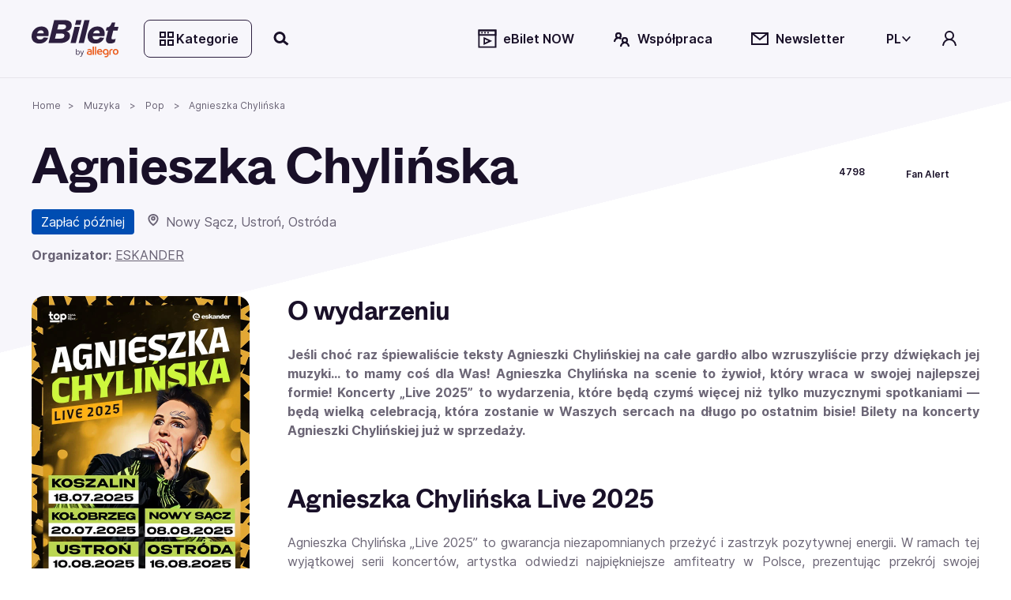

--- FILE ---
content_type: text/html; charset=utf-8
request_url: https://www.ebilet.pl/muzyka/pop/agnieszka-chylinska
body_size: 77548
content:
<!DOCTYPE html><html lang="pl"><head>
    <meta charset="utf-8">
    <title>Agnieszka Chylińska | Nowy Sącz, Ustroń, Ostróda | bilety na eBilet.pl</title>
    <!--    <link rel="preconnect" href="https://www.googletagmanager.com">-->

    <!-- Google Consent Mode -->
    <script data-cookieconsent="ignore" async="">
      window.dataLayer = window.dataLayer || [];
      function gtag() {
        dataLayer.push(arguments);
      }
      gtag('consent', 'default', {
        ad_personalization: 'denied',
        ad_storage: 'denied',
        ad_user_data: 'denied',
        analytics_storage: 'denied',
        functionality_storage: 'denied',
        personalization_storage: 'denied',
        security_storage: 'granted',
        wait_for_update: 500,
      });
      gtag('set', 'ads_data_redaction', false);
      gtag('set', 'url_passthrough', false);
    </script>
    <!-- End Google Consent Mode-->

    <base href="/">
    <meta name="viewport" content="width=device-width,initial-scale=1,maximum-scale=1">
    <link rel="apple-touch-icon" type="image/png" sizes="180x180" href="/apple-touch-icon.png">
    <link rel="apple-touch-icon-precomposed" type="image/png" sizes="180x180" href="/apple-touch-icon-precomposed.png">
    <link rel="apple-touch-icon-57x57" type="image/png" sizes="57x57" href="/apple-touch-icon-57x57.png">
    <link rel="apple-touch-icon-76x76" type="image/png" sizes="76x76" href="/apple-touch-icon-76x76.png">
    <link rel="apple-touch-icon-120x120" type="image/png" sizes="120x120" href="/apple-touch-icon-120x120.png">
    <link rel="apple-touch-icon-152x152" type="image/png" sizes="152x152" href="/apple-touch-icon-152x152.png">
    <link rel="icon" type="image/x-icon" href="/favicon.ico">
    <link rel="icon" type="image/png" sizes="32x32" href="/favicon-32x32.png">
    <link rel="icon" type="image/png" sizes="16x16" href="/favicon-16x16.png">
    <link rel="manifest" href="/site.webmanifest">
    <link rel="mask-icon" href="/safari-pinned-tab.svg" color="#e2b325">
    <link rel="preload" href="assets/fonts/ABCWhyte-Regular.woff2" as="font" type="font/woff2" crossorigin="anonymous">
    <link rel="preload" href="assets/fonts/Inter-Regular.woff2" as="font" type="font/woff2" crossorigin="anonymous">
    <script src="https://open.spotify.com/embed/iframe-api/v1" async=""></script>
    <meta name="msapplication-TileColor" content="#e2b325">
    <meta name="theme-color" content="#ffffff">
  <link rel="stylesheet" href="styles-7XQVZG7D.css"><script data-cookieconsent="marketing" type="text/plain">
                  function onSyneriseLoad() {
                    SR.init({
                      'trackerKey': '2512ECC4-A235-988C-747C-76BDFDC69904',
                      'dataLayer': dataLayer,
                      'trackingDomain': 'https://syn.ebilet.pl',
                      'customPageVisit': true,
                      'dynamicContent': {
                        'virtualPage': true
                      }
                    });
                    var syneriseEvent = new CustomEvent('ebSyneriseInited', {detail: {message: 'synerise inited'}});
                    dispatchEvent(syneriseEvent);
                  }

                  (function(s,y,n,e,r,i,se){s['SyneriseObjectNamespace']=r;s[r]=s[r]||[],
                    s[r]._t=1*new Date(),s[r]._i=0,s[r]._l=i;var z=y.createElement(n),
                    se=y.getElementsByTagName(n)[0];z.async=1;z.src=e;se.parentNode.insertBefore(z,se);
                    z.onload=z.onreadystatechange=function(){var rdy=z.readyState;
                      if(!rdy||/complete|loaded/.test(z.readyState)){s[i]();z.onload = null;
                        z.onreadystatechange=null;}};})(window,document,'script',
                    'https://syn.ebilet.pl/jgfueyl20.js','SR', 'onSyneriseLoad');
              </script><style ng-app-id="serverApp">.mega-menu-overlay{position:relative;z-index:2}.mega-menu-overlay-content{padding-block:1.5rem;padding-inline:2.5rem;background-color:#fff;position:absolute;width:100%;box-shadow:0 60px 80px -4px #19102829,0 1px #19102814}.eb-fade-in{visibility:visible;opacity:1;transition:opacity .25s linear}.eb-fade-out{visibility:hidden;opacity:0;transition:visibility 0s .125s,opacity .125s linear}.eb-fade-out .mega-menu-overlay-content{left:-100000px}.eb-fade-out .mega-menu-overlay-content img{display:none}.topbar-link{margin:0}@media only screen and (min-width: 768px){.topbar-link{margin-left:.25rem;margin-right:.5rem}}.search-overlay-panel{width:100vw;background-color:#fff}.search-overlay-panel-content{padding:1.5rem 2.5rem;border-bottom:1px solid #edecee;display:grid;grid-template-columns:auto 1fr;gap:1rem;margin:0 auto;max-width:1366px}.eb-dropdown-item{height:32px;padding:8px;line-height:16px;cursor:pointer;background-color:#fff}.eb-dropdown-item:hover{background-color:#19102829}.eb-dropdown-item:focus-visible{border-color:2px solid #ffbc03;outline:none}.eb-dropdown-item.eb-btn.eb-btn-ghost{border:2px solid #191028}.basket--button-wrapper button{display:flex;flex-direction:column}.basket--events-count{font-weight:700;font-size:21px;color:#191028}.basket--event-title{font-weight:600;font-size:14px}.basket--events{max-height:220px;overflow-y:auto;padding-right:8px}.basket--events div{padding-bottom:8px}.basket--event-info{color:#191028a3}.basket-timer{min-width:46px}.basket--move-button{margin-top:auto}@media only screen and (min-width: 992px){.basket--button-wrapper{border:1px solid #19102829}.basket--button-wrapper button{flex-direction:row}.basket--events{max-height:201px;overflow-y:auto}.basket--events div{padding-bottom:unset}.basket--events-count{color:#1910287a;font-size:16px}.basket--event-title{font-weight:700}.basket--move-button{margin-top:unset}}
</style><style ng-app-id="serverApp">.eb-dropdown-content[_ngcontent-serverApp-c325639955]{box-shadow:1px 2px 1px 1px #19102829;border-radius:.5rem;background:#fff;width:100%;position:absolute;right:0;top:-7px;font-size:14px;color:#191028;font-weight:600;z-index:9999;padding:1.5em;display:grid;gap:.5em}</style><style ng-app-id="serverApp">.category-tree[_ngcontent-serverApp-c2378804603]{display:grid;grid-template-columns:1fr 1fr 2fr;gap:1rem}.category-tree[_ngcontent-serverApp-c2378804603] > div[_ngcontent-serverApp-c2378804603]{display:grid;align-content:start}.category-tree[_ngcontent-serverApp-c2378804603]   .eb-btn[_ngcontent-serverApp-c2378804603]:not(.eb-btn-tag):hover, .category-tree[_ngcontent-serverApp-c2378804603]   .eb-btn[_ngcontent-serverApp-c2378804603]:not(.eb-btn-tag):focus-visible{background:#19102814}.category-tree__last-element[_ngcontent-serverApp-c2378804603]{position:absolute;left:-9999px;width:1px;height:1px;overflow:hidden}.category-tree__option[_ngcontent-serverApp-c2378804603]{cursor:pointer;display:flex;align-items:center;min-height:40px;font-size:large;padding-left:1em;padding-right:1em}.category-tree__option.category-tree__option--active[_ngcontent-serverApp-c2378804603], .category-tree__option[_ngcontent-serverApp-c2378804603]:hover{background-color:#e0eeff}.category-tree__option[_ngcontent-serverApp-c2378804603]:not(:last-child){border-bottom:1px solid #e0eeff}.category-tree__subcategory[_ngcontent-serverApp-c2378804603]{display:none}.category-tree__subcategory--active[_ngcontent-serverApp-c2378804603]{display:grid;align-content:start}.category-tree__subcategory--active[_ngcontent-serverApp-c2378804603]   span[_ngcontent-serverApp-c2378804603]{padding-left:.5rem}.category-tree__titles[_ngcontent-serverApp-c2378804603]{display:grid;grid-template-columns:1fr 1fr 1fr;grid-template-rows:112px;gap:1rem;overflow:auto;max-height:620px}.category-tree__titles[_ngcontent-serverApp-c2378804603]   img[_ngcontent-serverApp-c2378804603]{width:100%;cursor:pointer}.category-tree__events-in-city[_ngcontent-serverApp-c2378804603]{margin-top:80px}.category-tree__cities[_ngcontent-serverApp-c2378804603]{padding-top:1.5rem}.category-tree__cities[_ngcontent-serverApp-c2378804603]   span[_ngcontent-serverApp-c2378804603] > a[_ngcontent-serverApp-c2378804603]{margin:0rem .5rem .5rem 0rem;color:#191028a3;font-weight:500}</style><style ng-app-id="serverApp">.eb-bottom-nav-bar--active{background-color:#19102814!important}.eb-bottom-nav-bar__actions{background-color:#f9ebcde5;overflow:hidden;position:fixed;bottom:0;width:100%;-webkit-backdrop-filter:blur(8px);backdrop-filter:blur(8px);display:grid;grid-auto-columns:1fr;grid-auto-rows:80px;grid-auto-flow:column;z-index:1001}@supports (backdrop-filter: blur(8px)){.eb-bottom-nav-bar__actions{-webkit-backdrop-filter:blur(8px);backdrop-filter:blur(8px)}}@supports (not (backdrop-filter: blur(8px))){.eb-bottom-nav-bar__actions{background-color:#f9ebcd;border-top:1px solid #19102814}}.eb-bottom-nav-bar__actions .eb-btn.eb-btn-ghost:not(:disabled):hover{background-color:#19102814;border:unset}.eb-bottom-nav-bar__actions>button{display:flex;flex-direction:column;justify-content:center;align-items:center;height:100%}.eb-bottom-nav-bar__actions>button>svg-icon{font-size:1.5rem;width:1em;height:1em}
</style><style ng-app-id="serverApp">.eb-category-mega-menu[_ngcontent-serverApp-c3581684495]{padding:3rem}.eb-category-mega-menu__actionbar[_ngcontent-serverApp-c3581684495]{display:flex;align-items:center;margin-bottom:.5rem;padding-bottom:.5rem;border-bottom:1px solid #19102814}.eb-category-mega-menu__actionbar[_ngcontent-serverApp-c3581684495]   button[_ngcontent-serverApp-c3581684495]{padding:0;min-width:32px;justify-content:flex-start}.eb-category-mega-menu__actionbar[_ngcontent-serverApp-c3581684495]   button[_ngcontent-serverApp-c3581684495]   span[_ngcontent-serverApp-c3581684495]{color:#191028;font-weight:600;font-size:16px}.category-tree__option[_ngcontent-serverApp-c3581684495]{cursor:pointer;color:#191028;font-weight:600;font-size:16px}.category-tree__option.category-tree__option--active[_ngcontent-serverApp-c3581684495], .category-tree__option[_ngcontent-serverApp-c3581684495]:hover{background-color:#e0eeff}.category-tree__option[_ngcontent-serverApp-c3581684495] > div[_ngcontent-serverApp-c3581684495]{display:flex;align-items:center;min-height:48px}@media only screen and (max-width: 480px){.category-tree__option[_ngcontent-serverApp-c3581684495] > div[_ngcontent-serverApp-c3581684495]{min-height:40px}}.category-tree__option[_ngcontent-serverApp-c3581684495] > div[_ngcontent-serverApp-c3581684495]   i[_ngcontent-serverApp-c3581684495]{min-width:1em}.category-tree__option[_ngcontent-serverApp-c3581684495] > div[_ngcontent-serverApp-c3581684495]   span[_ngcontent-serverApp-c3581684495]{flex:1;padding-left:1rem}.category-tree__subcategory[_ngcontent-serverApp-c3581684495]{display:none}.category-tree__subcategory[_ngcontent-serverApp-c3581684495]   .category-tree__option[_ngcontent-serverApp-c3581684495]{font-size:14px}.category-tree__subcategory[_ngcontent-serverApp-c3581684495]   .category-tree__option[_ngcontent-serverApp-c3581684495] > div[_ngcontent-serverApp-c3581684495] > i[_ngcontent-serverApp-c3581684495]{min-width:0}.category-tree__subcategory--active[_ngcontent-serverApp-c3581684495]{display:unset}.category-tree__events-in-city[_ngcontent-serverApp-c3581684495]{margin-top:20px}.category-tree__cities[_ngcontent-serverApp-c3581684495]{padding-top:1.5rem}.category-tree__cities[_ngcontent-serverApp-c3581684495]   span[_ngcontent-serverApp-c3581684495] > a[_ngcontent-serverApp-c3581684495]{margin:0rem .5rem .5rem 0rem;color:#191028a3;font-weight:500}</style><style ng-app-id="serverApp">.search-drawer-content[_ngcontent-serverApp-c1087289938]{padding:1rem}</style><style ng-app-id="serverApp">.eb-custom-drawer__mask[_ngcontent-serverApp-c3321128929]{height:100%;z-index:1000}.eb-custom-drawer__mask.eb-custom-drawer__mask--gallery[_ngcontent-serverApp-c3321128929]{z-index:1005;background-color:#191028}.eb-custom-drawer__mask.eb-fade-out[_ngcontent-serverApp-c3321128929]{animation-name:_ngcontent-serverApp-c3321128929_fade-out;animation-duration:.3s;animation-timing-function:ease}.eb-custom-drawer__mask[_ngcontent-serverApp-c3321128929]   .eb-custom-drawer__container[_ngcontent-serverApp-c3321128929]{height:60%}.eb-custom-drawer__mask[_ngcontent-serverApp-c3321128929]   .eb-custom-drawer__container[_ngcontent-serverApp-c3321128929]   .eb-custom-drawer__topbar[_ngcontent-serverApp-c3321128929]:before{position:absolute;content:"";left:calc(50% - 42px);top:4em;width:80px;border-radius:2px;border:2px solid #19102829}.eb-custom-drawer__mask[_ngcontent-serverApp-c3321128929]   .eb-custom-drawer__container[_ngcontent-serverApp-c3321128929]   .eb-custom-drawer__content[_ngcontent-serverApp-c3321128929]{padding-bottom:146px}.eb-custom-drawer__mask[_ngcontent-serverApp-c3321128929]   .eb-custom-drawer__container[_ngcontent-serverApp-c3321128929]   .eb-custom-drawer__content.eb-custom-drawer__content--calendar-item[_ngcontent-serverApp-c3321128929]{padding-bottom:80px}@keyframes _ngcontent-serverApp-c3321128929_fade-out{0%{opacity:1}to{opacity:0}}</style><style ng-app-id="serverApp">.eb-btn{height:48px;min-width:48px;color:var(--eb-btn-color);font-size:1rem;font-weight:600;border:2px solid transparent;border-radius:.5rem;cursor:pointer;padding:0 1em;display:inline-flex;gap:.5em;justify-content:center;align-items:center;transition-property:color,background-color;transition-duration:.5s;transition-timing-function:ease}.eb-btn:not(.eb-btn--no-blur):is(:focus-visible){-webkit-backdrop-filter:blur(80px);backdrop-filter:blur(80px)}.eb-btn eb-icon{display:inline-flex}.eb-btn eb-icon svg-icon{display:inline-flex}.eb-btn eb-icon:last-child:not(:first-child){margin-left:auto}.eb-btn.eb-btn-active.eb-btn-active{background-color:#db9700;color:#191028}.eb-btn.eb-link--underline:focus-visible{outline:2px solid #191028}.eb-btn.eb-btn-tag{font-size:.9rem}.eb-link--button.eb-btn,button.eb-btn,span.eb-btn{background-color:var(--eb-btn-bg)}.eb-link--button.eb-btn:active,button.eb-btn:active,span.eb-btn:active{background-color:var(--eb-btn-bg-hover);color:var(--eb-btn-color)}.eb-link--button.eb-btn:not(.eb-btn-secondary) :not([disabled]) :not(:disabled) :not(.eb-btn-ghost) :not(.eb-promotion-button) :not(.eb-promotion-buy-ticket-button) :not(.category-button):hover,button.eb-btn:not(.eb-btn-secondary) :not([disabled]) :not(:disabled) :not(.eb-btn-ghost) :not(.eb-promotion-button) :not(.eb-promotion-buy-ticket-button) :not(.category-button):hover,span.eb-btn:not(.eb-btn-secondary) :not([disabled]) :not(:disabled) :not(.eb-btn-ghost) :not(.eb-promotion-button) :not(.eb-promotion-buy-ticket-button) :not(.category-button):hover{background-color:var(--eb-btn-bg-hover);color:var(--eb-btn-color)}.eb-btn:disabled{opacity:.5;cursor:not-allowed}a.eb-btn:not(.eb-link--button),span.eb-btn{justify-content:start}a.eb-btn:not(.eb-link--button) :focus-visible,span.eb-btn :focus-visible{outline:#000000 auto 1px;outline-offset:2px}.eb-btn.eb-btn-only-icon{padding:0}.eb-btn.eb-btn--active{background-color:#db9700;color:#191028}.eb-btn.eb-btn-text{padding:0 0 .15rem;height:auto;background-color:transparent!important}.eb-btn.eb-btn-text:not(:disabled):hover{background-color:transparent}.eb-btn.eb-btn-text.eb-btn-sm{padding:0}.eb-btn.eb-btn-primary{--eb-btn-color: var(--eb-btn-primary-color);--eb-btn-bg: var(--eb-btn-primary-bg);--eb-btn-bg-hover: var(--eb-btn-primary-bg-hover);--eb-btn-ghost-bg-hover: var(--eb-btn-bg-hover)}.eb-btn.eb-btn-primary:focus-visible{border:2px solid #2d1f3f}.eb-btn.eb-btn-primary:disabled{color:#19102852;background-color:#edecee}.eb-btn.eb-btn-primary.eb-btn-color--purple{--eb-btn-color: var(--eb-btn-purple-color);--eb-btn-primary-bg: var(--eb-btn-purple-bg);--eb-btn-primary-bg-hover: var(--eb-btn-purple-bg-hover)}.eb-btn.eb-btn-color--link{--eb-btn-color: #191028a3}.eb-btn.eb-btn-color--link:not(a){cursor:auto}.eb-btn.eb-btn-color--link:hover{color:var(--eb-btn-color)}.eb-btn.eb-btn-secondary{background-color:var(--eb-btn-secondary-bg);--eb-btn-color: var(--eb-btn-secondary-color)}.eb-btn.eb-btn-secondary:not(span):not(:disabled):hover{background-color:var(--eb-btn-secondary-bg-hover)}.eb-btn.eb-btn-secondary:focus-visible:not(.eb-focus-exception):not(.eb-primary-focus){outline:none;border:2px solid #ffbc03}.eb-btn.eb-btn-secondary:focus-visible .eb-primary-focus{outline:none;border:2px solid #2d1f3f}.eb-btn.eb-btn-secondary:disabled{color:#19102852;background-color:#edecee}.eb-btn.eb-btn-secondary:not(span):not([disabled]):not(:disabled):not(.eb-btn-ghost):hover{background-color:var(--eb-btn-secondary-bg-hover)}.eb-btn.eb-btn-tag{height:32px;background-color:var(--eb-btn-tag-bg);--eb-btn-color: var(--eb-btn-tag-color)}.eb-btn.eb-btn-tag:not(span):not(:disabled):hover{background-color:var(--eb-btn-tag-bg-hover)}.eb-btn.eb-btn-tag:not([disabled]):focus{border:2px solid var(--eb-btn-tag-focus-color)}.eb-btn.eb-btn-tag[disabled]{opacity:.33}.eb-btn.eb-btn-light{font-weight:400}.eb-btn.eb-btn-ghost{background-color:transparent;-webkit-backdrop-filter:unset;backdrop-filter:unset;color:var(--eb-btn-ghost-color)}.eb-btn.eb-btn-ghost:not(:disabled):hover{background-color:var(--eb-btn-ghost-bg-hover)}.eb-btn.eb-btn-ghost:not(:disabled):hover{background-color:#f1eafc;border:2px solid #191028}.eb-btn.eb-btn-ghost:focus-visible:not(.eb-focus-exception){border:2px solid #ffbc03}.eb-btn.eb-btn-sm{height:32px;min-width:32px;font-size:14px}.eb-btn.eb-btn-sm eb-icon{font-size:1rem}.eb-btn.eb-btn-sm.eb-btn-tag{height:32px;font-size:.8rem}.eb-btn.eb-btn-sm.eb-btn-tag eb-icon{font-size:.8rem}.eb-btn.eb-btn-lg{height:64px;min-width:64px;font-size:20px}.eb-btn.eb-btn-lg.eb-btn-tag{height:32px;font-size:1rem}eb-icon.eb-spin{animation:loadingCircle 1s infinite linear}@keyframes loadingCircle{to{transform:rotate(360deg)}}
</style><style ng-app-id="serverApp">@media only screen and (min-width: 992px){.quick-search-input-group[_ngcontent-serverApp-c407369599]{display:flex}.quick-search-input-group[_ngcontent-serverApp-c407369599] > *[_ngcontent-serverApp-c407369599]{width:100%}.quick-search-input-group[_ngcontent-serverApp-c407369599] > .eb-btn[_ngcontent-serverApp-c407369599]{width:auto;flex-shrink:0}}</style><style ng-app-id="serverApp">.eb-select[_ngcontent-serverApp-c2822608198]{width:100%}.search-option[_ngcontent-serverApp-c2822608198]{display:grid;grid-template-columns:90px 1fr auto;gap:1rem;align-items:center;margin-bottom:.5rem;padding:.5rem 0;position:relative}.search-option__thumbnail[_ngcontent-serverApp-c2822608198]{display:flex;align-items:center;justify-content:center}.search-option__thumbnail[_ngcontent-serverApp-c2822608198]   img[_ngcontent-serverApp-c2822608198]{width:100%}.img--circle[_ngcontent-serverApp-c2822608198]{border-radius:50%;position:relative;overflow:hidden}.img--circle[_ngcontent-serverApp-c2822608198]   img[_ngcontent-serverApp-c2822608198]{width:4rem;height:4rem;object-fit:cover}.search-option__title[_ngcontent-serverApp-c2822608198]{display:block;font-family:ABC Whyte,sans-serif;color:var(--eb-header-color);font-style:normal;font-weight:700;letter-spacing:-.02em;margin-bottom:0;margin-bottom:.35rem}.search-option__action[_ngcontent-serverApp-c2822608198]{display:flex;align-items:center;justify-content:center}@media only screen and (max-width: 991px){.search-option__action[_ngcontent-serverApp-c2822608198]{display:none}}.option-group__divider[_ngcontent-serverApp-c2822608198]:last-child{display:none}@media only screen and (max-width: 991px){.search-option__title[_ngcontent-serverApp-c2822608198]{font-size:var(--h6-fs)}}@media only screen and (min-width: 768px){.search-option__title[_ngcontent-serverApp-c2822608198]{font-size:var(--h5-fs)}}.search-queue[_ngcontent-serverApp-c2822608198]{text-align:center;max-width:200px;margin-bottom:0}@media only screen and (max-width: 768px){.search-option__description[_ngcontent-serverApp-c2822608198]{font-size:12px}}</style><style ng-app-id="serverApp">eb-date-range-picker input,.eb-control-value{cursor:pointer}
</style><style ng-app-id="serverApp">.eb-form-item--with-sufix i,.eb-form-item--with-prefix i{cursor:pointer}
</style><style ng-app-id="serverApp">.disabled[_ngcontent-serverApp-c907130878]{color:var(--eb-btn-disabled-color)}</style><style ng-app-id="serverApp">@media only screen and (max-width: 991px){.eb-page-header[_ngcontent-serverApp-c2602496778]{margin-bottom:3rem!important}.eb-title-page__nav[_ngcontent-serverApp-c2602496778]   .eb-page-main-img--gallery-link[_ngcontent-serverApp-c2602496778]{cursor:pointer}.eb-title-page__content[_ngcontent-serverApp-c2602496778]   .eb-page-section[_ngcontent-serverApp-c2602496778]:first-of-type{padding-top:3rem}}@media only screen and (min-width: 768px){.eb-title-page__body[_ngcontent-serverApp-c2602496778]{grid-template-columns:calc(25% - 1.5rem) calc(75% - 1.5rem)}}.eb-title-page__more-button[_ngcontent-serverApp-c2602496778]{font-size:.875rem;color:#191028}.eb-title-page__more-button.eb-btn[_ngcontent-serverApp-c2602496778]{height:1rem}@media only screen and (min-width: 768px){.eb-title-page__more-button.eb-btn[_ngcontent-serverApp-c2602496778]{height:1.5rem}}.eb-on-promotion-text[_ngcontent-serverApp-c2602496778]{display:contents}</style><meta name="description" content="Bilety na Pop: Agnieszka Chylińska już w sprzedaży na eBilet.pl ♫ Agnieszka Chylińska (Nowy Sącz, Ustroń, Ostróda) - kup bilety już teraz!"><meta name="robots" content="index, follow"><meta property="fb:app_id" content="697930980289437"><meta property="og:title" content="Agnieszka Chylińska"><meta property="og:type" content="product"><meta property="og:site_name" content="eBilet.pl"><meta property="og:description" content="Pop: Agnieszka Chylińska już w sprzedaży na eBilet.pl ♫ Agnieszka Chylińska (Nowy Sącz, Ustroń, Ostróda) - kup już teraz!"><meta property="og:url" content="https://www.ebilet.pl/muzyka/pop/agnieszka-chylinska?culture=pl"><meta property="og:image" content="https://www.ebilet.pl/media/cms/media/v1wi1zrq/chylinska_2025_terminy_1080x1080-1d93f3c7-1a82-4230-9f2d-838219f1fbd5.webp"><meta property="product:category" content="499969"><meta property="product:original_price:amount" content="0"><meta property="product:original_price:currency" content="PLN"><meta property="product:price:amount" content="0"><meta property="product:price:currency" content="PLN"><meta property="product:retailer_part_no" content="18230"><meta property="product:brand" content="/organizatorzy/eskander/"><meta property="product:availability" content="out of stock"><meta property="product:retailer_item_id" content="18230"><meta property="product:custom_label_0" content="none"><meta property="product:custom_label_2" content="Muzyka &gt; Pop"><link rel="canonical" href="https://www.ebilet.pl/muzyka/pop/agnieszka-chylinska"><style ng-app-id="serverApp">.eb-breadcrumb-container[_ngcontent-serverApp-c2841675196]{height:50px}.eb-breadcrumb[_ngcontent-serverApp-c2841675196]{font-size:12px;word-break:break-word}.eb-breadcrumb[_ngcontent-serverApp-c2841675196]:not(:first-child):before{content:">";margin:0 .5rem}</style><script type="application/ld+json" id="eb-breadcrumbs-json">{"@context":"https://schema.org","@type":"BreadcrumbList","itemListElement":[{"@type":"ListItem","position":1,"name":"Home","item":"https://www.ebilet.pl"},{"@type":"ListItem","position":2,"name":"Muzyka","item":"https://www.ebilet.pl/muzyka"},{"@type":"ListItem","position":3,"name":"Pop","item":"https://www.ebilet.pl/muzyka/pop"},{"@type":"ListItem","position":4,"name":"Agnieszka Chylińska"}]}</script><style ng-app-id="serverApp">.sr-only{position:absolute;width:1px;height:1px;padding:0;margin:-1px;overflow:hidden;clip:rect(0,0,0,0);white-space:nowrap;border:0}.sr-only-focusable{position:absolute;padding:0;margin:-1px;overflow:hidden;clip:rect(0,0,0,0);white-space:nowrap;border:0}.sr-only-focusable:focus,.sr-only-focusable:active{position:static;margin:0;overflow:visible;clip:auto;white-space:normal}.not-sr-only-focusable{position:static;margin:0;overflow:visible;clip:auto;white-space:normal}eb-carousel{display:block}.carousel__frame{scroll-snap-type:x mandatory;-webkit-user-select:none;user-select:none;scrollbar-gutter:stable}.carousel__frame.carousel__frame--gallery{scroll-snap-type:none}.carousel__items{display:grid;grid-auto-flow:column;grid-auto-columns:min-content;gap:1rem;padding:.25rem}.carousel__items.carousel__items--small-gap{gap:.5rem}@media only screen and (min-width: 768px){.carousel__items.carousel__items--small-gap{gap:1rem}}.carousel__items.carousel__items--full-width{grid-auto-columns:100%}.eb-carousel-item{scroll-snap-align:start}.carousel:not(:hover) .carousel-controls button{position:absolute;padding:0;margin:-1px;overflow:hidden;clip:rect(0,0,0,0);white-space:nowrap;border:0}.carousel:not(:hover) .carousel-controls button:focus,.carousel:not(:hover) .carousel-controls button:active{position:static;margin:0;overflow:visible;clip:auto;white-space:normal}.carousel:hover .carousel-controls button{position:static;margin:0;overflow:visible;clip:auto;white-space:normal}.carousel-control__prev{top:25%;left:-18px}.carousel-control__next{top:25%;right:-18px}@media only screen and (max-width: 767px){.carousel--full-width-mobile{left:calc(var(--main-container-padding) * -1);width:100vw}.carousel--full-width-mobile .carousel__frame{scroll-padding:1rem}.carousel--full-width-mobile .carousel__items--padding{padding:0 1rem}.carousel--full-width-mobile .carousel__items>*:last-of-type{padding-right:1rem}}
</style><style ng-app-id="serverApp">.title-card[_ngcontent-serverApp-c3715920439]:focus, .title-card[_ngcontent-serverApp-c3715920439]:focus-visible{outline:#000000 auto 1px;outline-offset:2px}.title-card__img-frame[_ngcontent-serverApp-c3715920439]{width:var(--card-img-width);height:var(--card-img-portrait-height)}.title-card__img-frame.title-card__img-frame--small[_ngcontent-serverApp-c3715920439]{height:var(--card-img-landscape-height)}.title-card__img-frame[_ngcontent-serverApp-c3715920439]   img[_ngcontent-serverApp-c3715920439]{object-fit:cover}.title-card__img-frame[_ngcontent-serverApp-c3715920439]:has(a:focus,a:focus-visible){outline:#000000 auto 1px;outline-offset:2px}.title-card__desc[_ngcontent-serverApp-c3715920439]{width:var(--card-img-width)}.title-card__desc[_ngcontent-serverApp-c3715920439]   .title-card__title[_ngcontent-serverApp-c3715920439]{word-wrap:break-word}.title-card__img-frame_desc[_ngcontent-serverApp-c3715920439]   .title-card__img-frame_desc-content[_ngcontent-serverApp-c3715920439]   .title-card__description[_ngcontent-serverApp-c3715920439]{display:-webkit-box;-webkit-line-clamp:4;-webkit-box-orient:vertical;color:#fffc}</style><style ng-app-id="serverApp">[_nghost-serverApp-c2648830847]{display:inline-flex;height:2rem;color:#fff;margin-bottom:.35rem}[_nghost-serverApp-c2648830847]   span[_ngcontent-serverApp-c2648830847]{display:inline-flex;align-items:center;height:inherit;padding:0 .75rem;font-size:1rem;border-radius:.25rem;line-height:normal}@media only screen and (max-width: 768px){[_nghost-serverApp-c2648830847]   span.eb-badge--small-padding[_ngcontent-serverApp-c2648830847]{padding:0 .55rem}}@media only screen and (max-width: 768px){[_nghost-serverApp-c2648830847]   span.eb-badge--xsmall-padding[_ngcontent-serverApp-c2648830847]{padding:0 .35rem}}.eb-badge-lg[_nghost-serverApp-c2648830847]{height:2.5rem}.eb-badge-lg[_nghost-serverApp-c2648830847]   span[_ngcontent-serverApp-c2648830847]{height:inherit;font-size:1.1rem}.eb-badge-sm[_nghost-serverApp-c2648830847], .eb-badge-xs[_nghost-serverApp-c2648830847]{height:1.5rem}.eb-badge-sm[_nghost-serverApp-c2648830847]   span[_ngcontent-serverApp-c2648830847], .eb-badge-xs[_nghost-serverApp-c2648830847]   span[_ngcontent-serverApp-c2648830847]{height:inherit;font-size:.725rem;font-weight:500;border-radius:.25rem}@media only screen and (max-width: 1328px){.eb-badge-xs[_nghost-serverApp-c2648830847]   span[_ngcontent-serverApp-c2648830847]{font-size:.6rem}}@media only screen and (max-width: 1200px){.eb-badge-xs[_nghost-serverApp-c2648830847]   span[_ngcontent-serverApp-c2648830847]{padding:.1rem}}[_nghost-serverApp-c2648830847]   .eb-promotion-label[_ngcontent-serverApp-c2648830847]{background-color:#c83eff}[_nghost-serverApp-c2648830847]   .eb-last-pieces-label[_ngcontent-serverApp-c2648830847]{background-color:#e85b47}[_nghost-serverApp-c2648830847]   .eb-smart-week-label[_ngcontent-serverApp-c2648830847]{background-color:#422779}[_nghost-serverApp-c2648830847]   .eb-black-week-label[_ngcontent-serverApp-c2648830847]{background-color:#000}[_nghost-serverApp-c2648830847]   .eb-pay-later-label[_ngcontent-serverApp-c2648830847]{background-color:#004db2}[_nghost-serverApp-c2648830847]   .eb-pay-later-label.eb-pay-with-paypo-label[_ngcontent-serverApp-c2648830847]{background-color:#36b587}[_nghost-serverApp-c2648830847]   .eb-pay-later-label.eb-pay-with-blik-label[_ngcontent-serverApp-c2648830847]{background-color:#e73f4f}</style><style ng-app-id="serverApp">.eb-scrollbar[_ngcontent-serverApp-c989087341]{width:100%;height:30px;--track-color: #19102814;--thumb-color: #19102852;--thumb-hovered-color: #1910287a;--thumb-scrolled-color: #191028cc}@media only screen and (max-width: 767px){.eb-scrollbar.eb-scrollbar--full-width-mobile[_ngcontent-serverApp-c989087341]{padding:0 1rem}}.eb-scrollbar.eb-scrollbar--dark[_ngcontent-serverApp-c989087341]{--track-color: rgba(255, 255, 255, .2);--thumb-color: rgba(255, 255, 255, .4);--thumb-hovered-color: rgba(255, 255, 255, .6);--thumb-scrolled-color: rgba(255, 255, 255, .8)}.eb-scrollbar.eb-scrollbar--y[_ngcontent-serverApp-c989087341]{width:30px;height:100%}.eb-scrollbar.eb-scrollbar--y[_ngcontent-serverApp-c989087341]   .eb-scrollbar__track[_ngcontent-serverApp-c989087341]{padding:0 15px 0 14px;cursor:auto}.eb-scrollbar.eb-scrollbar--y[_ngcontent-serverApp-c989087341]   .eb-scrollbar__track[_ngcontent-serverApp-c989087341]:hover   .eb-scrollbar__thumb[_ngcontent-serverApp-c989087341]:not(.eb-scrollbar__thumb--scrolled){padding-top:0}.eb-scrollbar.eb-scrollbar--y[_ngcontent-serverApp-c989087341]   .eb-scrollbar__thumb[_ngcontent-serverApp-c989087341]{padding:0 14px;margin-left:-14px;width:100%}.eb-scrollbar__track[_ngcontent-serverApp-c989087341]{position:relative;width:100%;height:100%;padding:15px 0 14px;background:var(--track-color);background-clip:content-box}.eb-scrollbar__track[_ngcontent-serverApp-c989087341]:hover   .eb-scrollbar__thumb[_ngcontent-serverApp-c989087341]:not(.eb-scrollbar__thumb--scrolled){padding-top:13px;background-color:var(--thumb-hovered-color)}.eb-scrollbar--active[_ngcontent-serverApp-c989087341]   .eb-scrollbar__track[_ngcontent-serverApp-c989087341]{cursor:pointer}.eb-scrollbar__thumb[_ngcontent-serverApp-c989087341]{position:absolute;top:0;height:100%;padding:14px 0;background-color:var(--thumb-color);background-clip:content-box;cursor:grab}.eb-scrollbar__thumb.eb-scrollbar__thumb--scrolled[_ngcontent-serverApp-c989087341]{padding-top:12px;background-color:var(--thumb-scrolled-color);cursor:grabbing}</style><style ng-app-id="serverApp">[_nghost-serverApp-c1852846513]{display:inline-block;fill:currentColor;width:1em;width:var(--svg-icon-width, 1em);height:1em;height:var(--svg-icon-height, 1em)}</style><style ng-app-id="serverApp">.eb-topbar__content{display:flex;align-items:center;justify-content:space-between;max-width:var(--page-width);margin:0 auto;padding:var(--main-container-padding)}@media only screen and (min-width: 768px){.eb-topbar__content:not(.eb-topbar__content--no-border){border-bottom:1px solid #19102814}}.eb-topbar__content .eb-btn.eb-btn-ghost:not(:disabled):hover{background-color:#19102814}.eb-topbar__content button.eb-btn.category-button{border:1px solid #2d1f3f;background-color:#ffffff03}.eb-topbar-menu--active .eb-topbar__content{background-color:#fff}
</style><style ng-app-id="serverApp">[_nghost-serverApp-c568657041]{color:#2d1f3f}[_nghost-serverApp-c568657041]   .logo-image[_ngcontent-serverApp-c568657041]{max-height:40px}</style><style ng-app-id="serverApp">.eb-tree-select{display:block}.eb-divider{margin:0}.eb-tree-select__skeleton{height:302px;position:absolute;background:#fff;display:flex;justify-content:center;align-items:center;border:1px solid;border-color:#19102829;z-index:1000}
</style><style ng-app-id="serverApp">.eb-page-header[_ngcontent-serverApp-c2747855469]{display:grid;gap:1rem}.eb-page-header[_ngcontent-serverApp-c2747855469]   .eb-page-title[_ngcontent-serverApp-c2747855469]{word-break:break-word}.eb-page-header[_ngcontent-serverApp-c2747855469]   .eb-page-header__subtitle.eb-page-header__subtitle--line-spacing[_ngcontent-serverApp-c2747855469]{line-height:2rem}.eb-page-header__actions[_ngcontent-serverApp-c2747855469]{display:grid;grid-auto-flow:column;gap:.125rem}.eb-page-header__buttons[_ngcontent-serverApp-c2747855469]{display:grid;gap:1rem}.w-150[_ngcontent-serverApp-c2747855469]{width:150px}@media only screen and (min-width: 991px){.eb-page-header__shortcut[_ngcontent-serverApp-c2747855469]   span[_ngcontent-serverApp-c2747855469]{width:150px}}@media only screen and (min-width: 768px) and (max-width: 991px){.eb-page-header__buttons[_ngcontent-serverApp-c2747855469]{display:flex;flex-direction:column}}.eb-page-header__shortcut[_ngcontent-serverApp-c2747855469]{min-height:48px}@media only screen and (min-width: 768px){.eb-page-header[_ngcontent-serverApp-c2747855469]{grid-template-columns:1fr max-content}.eb-page-header__buttons[_ngcontent-serverApp-c2747855469]{grid-template-columns:max-content max-content}.eb-page-header__buttons.eb-page-header__buttons--row[_ngcontent-serverApp-c2747855469]{grid-template-columns:max-content 1fr}.eb-page-header__actions[_ngcontent-serverApp-c2747855469]{gap:.5rem}}</style><style ng-app-id="serverApp">.article-card-container--large-articles[_ngcontent-serverApp-c3945184813]{display:grid;grid-auto-flow:column;grid-template-columns:1fr 1fr;gap:1rem}.article-card-container--extra-large-articles[_ngcontent-serverApp-c3945184813]{display:flex;justify-content:center}@media only screen and (min-width: 768px){.article-card-container--extra-large-articles[_ngcontent-serverApp-c3945184813]{justify-content:unset}}.article-card-container--small-articles[_ngcontent-serverApp-c3945184813]{display:flex;max-height:76px;gap:1rem}.article-card--small[_ngcontent-serverApp-c3945184813]{display:flex;flex:.5}</style><style ng-app-id="serverApp">.article-card--extra-large[_ngcontent-serverApp-c1048772476]{position:relative;display:inline-block}.article-card[_ngcontent-serverApp-c1048772476]   .eb-tag[_ngcontent-serverApp-c1048772476]{color:#fff;background-color:#1e73be;padding-top:.3rem!important;padding-bottom:.3rem!important}@media only screen and (max-width: 768px){.article-card[_ngcontent-serverApp-c1048772476]   .eb-tag[_ngcontent-serverApp-c1048772476]{padding-top:.6rem!important;padding-bottom:.5rem!important}}.article-card[_ngcontent-serverApp-c1048772476]   .article-card__desc[_ngcontent-serverApp-c1048772476]   .article-card__category[_ngcontent-serverApp-c1048772476]{padding-top:1rem;padding-bottom:1rem}.article-card.article-card--small[_ngcontent-serverApp-c1048772476]{display:flex;flex:1;gap:1rem}.article-card.article-card--small[_ngcontent-serverApp-c1048772476]   .article-card__img-frame[_ngcontent-serverApp-c1048772476]{width:var(--card-img-small-width);height:var(--card-img-portrait-small-height)}.article-card.article-card--small[_ngcontent-serverApp-c1048772476]   .article-card__desc[_ngcontent-serverApp-c1048772476]{display:flex;flex-direction:column;justify-content:flex-start;flex:1;gap:.5rem;width:var(--card-img-small-width)}.article-card.article-card--small[_ngcontent-serverApp-c1048772476]   .article-card__desc[_ngcontent-serverApp-c1048772476]   .article-card__category[_ngcontent-serverApp-c1048772476]{padding-top:0;padding-bottom:0}.article-card.article-card--small[_ngcontent-serverApp-c1048772476]   .article-card__desc[_ngcontent-serverApp-c1048772476] > div[_ngcontent-serverApp-c1048772476]{flex:1}.article-card.article-card--small[_ngcontent-serverApp-c1048772476]   .article-card__desc[_ngcontent-serverApp-c1048772476] > div[_ngcontent-serverApp-c1048772476]:nth-child(2){flex:2}.article-card.article-card--small[_ngcontent-serverApp-c1048772476]   .article-card__desc[_ngcontent-serverApp-c1048772476]   .article-card__title[_ngcontent-serverApp-c1048772476]{display:-webkit-box;max-width:100%;margin:0 auto;-webkit-line-clamp:2;-webkit-box-orient:vertical;overflow:hidden;text-overflow:ellipsis;font-size:.75rem}.article-card.article-card--small[_ngcontent-serverApp-c1048772476]   .article-card__title[_ngcontent-serverApp-c1048772476]{font-size:.75rem}.article-card.article-card--normal[_ngcontent-serverApp-c1048772476]   .article-card__img-frame[_ngcontent-serverApp-c1048772476]{width:var(--card-img-normal-width);height:var(--card-img-portrait-normal-height)}.article-card.article-card--normal[_ngcontent-serverApp-c1048772476]   .article-card__desc[_ngcontent-serverApp-c1048772476]{width:var(--card-img-normal-width)}.article-card.article-card--normal[_ngcontent-serverApp-c1048772476]   .article-card__title[_ngcontent-serverApp-c1048772476]{font-size:1.25rem}.article-card.article-card--large[_ngcontent-serverApp-c1048772476]   .article-card__img-frame[_ngcontent-serverApp-c1048772476]{width:auto;height:var(--card-img-portrait-large-height)}.article-card.article-card--large[_ngcontent-serverApp-c1048772476]   .article-card__desc[_ngcontent-serverApp-c1048772476]{width:auto}.article-card.article-card--large[_ngcontent-serverApp-c1048772476]   .article-card__title[_ngcontent-serverApp-c1048772476]{font-size:1.5rem}.article-card.article-card--extra-large[_ngcontent-serverApp-c1048772476]{width:-webkit-fill-available;width:-moz-available}.article-card.article-card--extra-large[_ngcontent-serverApp-c1048772476]   .article-card__img-frame[_ngcontent-serverApp-c1048772476]{height:var(--card-img-portrait-extra-large-height)}.article-card.article-card--extra-large[_ngcontent-serverApp-c1048772476]   .article-card__desc[_ngcontent-serverApp-c1048772476]{width:95%;display:flex;flex-direction:column;gap:1rem;z-index:2}.article-card.article-card--extra-large[_ngcontent-serverApp-c1048772476]   .article-card__desc[_ngcontent-serverApp-c1048772476] > div[_ngcontent-serverApp-c1048772476]{display:flex;flex-direction:row-reverse;justify-content:space-between}.article-card.article-card--extra-large[_ngcontent-serverApp-c1048772476]   .article-card__desc--overlay[_ngcontent-serverApp-c1048772476]{position:absolute;top:75%;left:50%;transform:translate(-50%,-50%)}@media only screen and (min-width: 768px){.article-card.article-card--extra-large[_ngcontent-serverApp-c1048772476]   .article-card__desc[_ngcontent-serverApp-c1048772476]{width:80%;display:flex;flex-direction:column;align-items:unset}.article-card.article-card--extra-large[_ngcontent-serverApp-c1048772476]   .article-card__desc[_ngcontent-serverApp-c1048772476] > div[_ngcontent-serverApp-c1048772476]{display:flex;flex-direction:column;gap:1rem;align-items:flex-start}.article-card.article-card--extra-large[_ngcontent-serverApp-c1048772476]   .article-card__desc--overlay[_ngcontent-serverApp-c1048772476]{left:43%}}.article-card.article-card--extra-large[_ngcontent-serverApp-c1048772476]   .article-card__title[_ngcontent-serverApp-c1048772476]{font-size:1.5rem}.article-card.article-card--extra-large[_ngcontent-serverApp-c1048772476]   .article-card__title[_ngcontent-serverApp-c1048772476] > span[_ngcontent-serverApp-c1048772476]{background-color:#000000b3;-webkit-box-decoration-break:clone;-ms-box-decoration-break:clone;-o-box-decoration-break:clone;box-decoration-break:clone;border-radius:10px;padding:.05rem .25rem}.article-card__img-frame[_ngcontent-serverApp-c1048772476]{height:var(--card-img-portrait-height);border-radius:20px}.article-card__img-frame[_ngcontent-serverApp-c1048772476]   img[_ngcontent-serverApp-c1048772476]{object-fit:cover}.article-card__desc[_ngcontent-serverApp-c1048772476]{width:var(--card-img-width)}.article-card__desc[_ngcontent-serverApp-c1048772476]   .article-card__title[_ngcontent-serverApp-c1048772476]{word-wrap:break-word}.article-card__desc[_ngcontent-serverApp-c1048772476]   .article-card__tags--extra-large[_ngcontent-serverApp-c1048772476]{width:-webkit-fill-available;width:-moz-available}</style><style ng-app-id="serverApp">[_nghost-serverApp-c323145185]{display:contents}.eb-background-text[_ngcontent-serverApp-c323145185]{font-family:ABC Whyte;font-size:324px;margin-top:-.4em;color:transparent;-webkit-text-stroke:1px #000000;mix-blend-mode:color-burn;z-index:-1}.eb-background-text.eb-background-text--search-page[_ngcontent-serverApp-c323145185]{margin-top:-.6em!important}@media only screen and (max-width: 768px){.eb-background-text[_ngcontent-serverApp-c323145185]{font-size:160px;margin-top:-.5em}}</style><style ng-app-id="serverApp">[_nghost-serverApp-c109972452]{display:inline-block;position:relative}[_nghost-serverApp-c109972452] > .eb-btn[_ngcontent-serverApp-c109972452], [_nghost-serverApp-c109972452]   svg-icon[_ngcontent-serverApp-c109972452]{transition:all .2s ease-out}.eb-share-btn--active[_nghost-serverApp-c109972452] > .eb-btn[_ngcontent-serverApp-c109972452]{transform:rotate(45deg);background-color:#f1eafc}.eb-share-btn--active[_nghost-serverApp-c109972452] > .eb-btn[_ngcontent-serverApp-c109972452]   svg-icon[_ngcontent-serverApp-c109972452]{transform:rotate(-45deg)}.eb-share-btn--active[_nghost-serverApp-c109972452]   .eb-share-option[_ngcontent-serverApp-c109972452]{opacity:1;visibility:visible}.eb-share-option[_ngcontent-serverApp-c109972452]{position:absolute;top:0;opacity:0;visibility:hidden;transition:opacity .25s ease-in}.eb-share-option.eb-share-option--facebook[_ngcontent-serverApp-c109972452]{transform:translate(-.5rem,-1.5rem);left:0}.eb-share-option.eb-share-option--link[_ngcontent-serverApp-c109972452]{transform:translate(-3rem,1rem);right:1rem}.eb-share-option.eb-share-option--link[_ngcontent-serverApp-c109972452] > .eb-btn[_ngcontent-serverApp-c109972452]{padding-inline:0 .5rem;transition:width .25s ease-in}.eb-share-option.eb-share-option--link[_ngcontent-serverApp-c109972452]   .eb-share-option--link__msg[_ngcontent-serverApp-c109972452]{white-space:nowrap;width:0;overflow:hidden;transition:width .25s ease-in}.eb-share-option.eb-share-option--link.eb-share-option--active[_ngcontent-serverApp-c109972452]   .eb-share-option--link__msg[_ngcontent-serverApp-c109972452]{width:150px}.eb-share-option.eb-share-option--email[_ngcontent-serverApp-c109972452]{transform:translate(-.5rem,3.5rem);left:0}</style><style ng-app-id="serverApp">.eb-btn-heart.text-white[_ngcontent-serverApp-c1282520441]   svg-icon[_ngcontent-serverApp-c1282520441]{font-size:24px}</style><style ng-app-id="serverApp">.eb-fan-alert[_ngcontent-serverApp-c2658905687]{justify-content:center}.eb-fan-alert[_ngcontent-serverApp-c2658905687]   button[_ngcontent-serverApp-c2658905687]{width:100%}.eb-fan-alert-header[_ngcontent-serverApp-c2658905687]{font-size:12px;text-align:justify}.eb-fan-alert-info[_ngcontent-serverApp-c2658905687]{font-size:10px;text-align:justify}.eb-fan-alert-icon--observed[_ngcontent-serverApp-c2658905687]{animation:_ngcontent-serverApp-c2658905687_bell 1.6s linear 1}.eb-fan-alert-default-button-label[_ngcontent-serverApp-c2658905687]{display:block}@media only screen and (max-width: 992px){.eb-fan-alert[_ngcontent-serverApp-c2658905687]{justify-content:end}}@media only screen and (max-width: 992px){.eb-fan-alert-default-button-label[_ngcontent-serverApp-c2658905687]{display:flex;align-items:center}.eb-fan-alert-default-button-label[_ngcontent-serverApp-c2658905687] > div[_ngcontent-serverApp-c2658905687]{margin-right:.5rem}}@keyframes _ngcontent-serverApp-c2658905687_bell{0%{transform:rotate(0)}15%{transform:rotate(20deg)}25%{transform:rotate(-20deg)}35%{transform:rotate(0)}to{transform:rotate(0)}}.eb-fan-alert__skeleton[_ngcontent-serverApp-c2658905687]{width:68vw;position:absolute;height:400px;z-index:10;background:var(--eb-tooltip-bg);border:1px solid var(--eb-tooltip-border);transform:translate(-11vw,68px)}@media only screen and (min-width: 340px){.eb-fan-alert__skeleton[_ngcontent-serverApp-c2658905687]{transform:translate(-11vw,68px)}}@media only screen and (min-width: 390px){.eb-fan-alert__skeleton[_ngcontent-serverApp-c2658905687]{width:71vw;transform:translate(-12vw,68px)}}@media only screen and (min-width: 430px){.eb-fan-alert__skeleton[_ngcontent-serverApp-c2658905687]{width:72vw;transform:translate(-13vw,68px)}}@media only screen and (min-width: 491px){.eb-fan-alert__skeleton[_ngcontent-serverApp-c2658905687]{width:360px;height:318px;transform:translate(-14vw,68px)}}@media only screen and (min-width: 768px){.eb-fan-alert__skeleton[_ngcontent-serverApp-c2658905687]{width:360px;height:325px;transform:translate(-14px,68px)}}@media only screen and (min-width: 992px){.eb-fan-alert__skeleton[_ngcontent-serverApp-c2658905687]{transform:translateY(84px)}}</style><style ng-app-id="serverApp">.eb-tooltip-container[_ngcontent-serverApp-c653885374]{width:auto;box-sizing:border-box}.eb-tooltip-content[_ngcontent-serverApp-c653885374]{position:relative;max-width:360px;min-width:100px;min-height:40px;padding:15px;border:1px solid var(--eb-tooltip-border);background:var(--eb-tooltip-bg)}.eb-tooltip-content[_ngcontent-serverApp-c653885374] > div[_ngcontent-serverApp-c653885374]   p[_ngcontent-serverApp-c653885374]{margin:0;font-weight:400;font-size:12px;color:var(--eb-tooltip-color)}.eb-tooltip-close[_ngcontent-serverApp-c653885374]{position:absolute;top:15px;right:5px;font-size:16px;color:var(--eb-ticket-panel-sold-out-color);cursor:pointer}.eb-tooltip-triangle[_ngcontent-serverApp-c653885374]{position:absolute;width:30px;height:20px;background:var(--eb-tooltip-border);clip-path:polygon(0% 0%,50% 100%,100% 0%)}.eb-tooltip-triangle-background[_ngcontent-serverApp-c653885374]{position:absolute;top:0;left:1px;width:28px;height:19px;background:var(--eb-tooltip-bg);clip-path:polygon(0% 0%,50% 100%,100% 0%)}.eb-tooltip-container--top[_ngcontent-serverApp-c653885374]   .eb-tooltip-triangle[_ngcontent-serverApp-c653885374]{bottom:-19px;left:calc(50% - 15px)}.eb-tooltip-container--topLeft[_ngcontent-serverApp-c653885374]   .eb-tooltip-triangle[_ngcontent-serverApp-c653885374]{bottom:-19px;right:15px}.eb-tooltip-container--topRight[_ngcontent-serverApp-c653885374]   .eb-tooltip-triangle[_ngcontent-serverApp-c653885374]{bottom:-19px;left:15px}.eb-tooltip-container--bottom[_ngcontent-serverApp-c653885374]   .eb-tooltip-triangle[_ngcontent-serverApp-c653885374]{top:-19px;left:calc(50% - 15px);transform:rotate(180deg)}.eb-tooltip-container--bottomLeft[_ngcontent-serverApp-c653885374]   .eb-tooltip-triangle[_ngcontent-serverApp-c653885374]{top:-19px;right:15px;transform:rotate(180deg)}.eb-tooltip-container--bottomRight[_ngcontent-serverApp-c653885374]   .eb-tooltip-triangle[_ngcontent-serverApp-c653885374]{top:-19px;left:15px;transform:rotate(180deg)}</style><style ng-app-id="serverApp">.eb-artist-card[_ngcontent-serverApp-c1964178270]{width:var(--artist-card-img)}.eb-artist-card[_ngcontent-serverApp-c1964178270]   .img--circle[_ngcontent-serverApp-c1964178270]:has(a:focus,a:focus-visible){outline:#000000 auto 1px;outline-offset:2px}.eb-artist-card__title[_ngcontent-serverApp-c1964178270]{word-break:break-word}.eb-artist-card__img[_ngcontent-serverApp-c1964178270]{display:inline-block;object-fit:cover}.color-white[_ngcontent-serverApp-c1964178270]{color:#fff!important}.eb-skeleton[_ngcontent-serverApp-c1964178270]   .eb-artist-card__img-frame[_ngcontent-serverApp-c1964178270]:hover:after{transform:translateY(100%)}</style><style ng-app-id="serverApp">.eb-place-card__img-frame[_ngcontent-serverApp-c3634076501]{width:var(--card-img-width);height:var(--card-img-landscape-height)}.eb-place-card__img-frame[_ngcontent-serverApp-c3634076501]   img[_ngcontent-serverApp-c3634076501]{object-fit:cover}.eb-place-card__img-frame.eb-skeleton[_ngcontent-serverApp-c3634076501]:hover:after{transform:translateY(100%)}.eb-place-card__img-frame[_ngcontent-serverApp-c3634076501]:has(a:focus,a:focus-visible){outline:#000000 auto 1px;outline-offset:2px}.eb-place-card__img-frame_desc[_ngcontent-serverApp-c3634076501]{display:grid}.color-white[_ngcontent-serverApp-c3634076501]{color:#fff!important}.eb-place-card__desc[_ngcontent-serverApp-c3634076501]{max-width:var(--card-img-width)}.eb-place-card__desc[_ngcontent-serverApp-c3634076501]   .eb-place-card_title[_ngcontent-serverApp-c3634076501]{word-wrap:break-word}</style></head>
  <body ngcm="" class="eb-bg-clr"><!--nghm-->
    <eb-root ng-version="20.1.4" ngh="28" ng-server-context="ssr"><eb-portal-master-page ngh="27"><!----><!----><!----><eb-topbar class="block" ngh="0"><header id="header" style="background: transparent;"><div class="eb-topbar__content"><a routerlink="/" class="mr-5" href="/" jsaction="click:;"><eb-logo _nghost-serverapp-c568657041="" ngh="1"><div _ngcontent-serverapp-c568657041="" class="flex"><svg _ngcontent-serverApp-c568657041="" width="110" height="50" viewBox="0 0 470.96 201.21" fill="currentColor" xmlns="http://www.w3.org/2000/svg" aria-label="eBilet - Strona główna"><g _ngcontent-serverApp-c568657041="" id="Warstwa_1-2"><path _ngcontent-serverApp-c568657041="" d="m455.62,187.72c4.86-.02,9.5-2.12,12.4-6.08,2.01-2.74,2.95-6.2,2.95-9.57s-.94-6.82-2.95-9.57c-2.9-3.96-7.54-6.06-12.4-6.08-4.86.01-9.5,2.11-12.4,6.08-2,2.74-2.95,6.2-2.95,9.57s.95,6.83,2.95,9.57c2.91,3.96,7.54,6.06,12.4,6.08m-7.49-19.24c1.12-3.36,3.79-6.05,7.49-6.07,3.69.02,6.37,2.71,7.49,6.07.36,1.07.6,2.38.6,3.59s-.24,2.52-.6,3.59c-1.13,3.36-3.8,6.05-7.49,6.07-3.7-.02-6.37-2.7-7.49-6.07-.36-1.07-.6-2.38-.6-3.59s.24-2.52.6-3.59" fill="#eb5d1e"></path><path _ngcontent-serverApp-c568657041="" d="m344.18,187.84h5.15c.49,0,.89-.4.89-.89v-42.33c0-.49-.4-.89-.89-.89h-5.15c-.49,0-.89.4-.89.89v42.33c0,.49.4.89.89.89" fill="#eb5d1e"></path><path _ngcontent-serverApp-c568657041="" d="m332.08,187.84h5.15c.48,0,.89-.4.89-.89v-42.33c0-.49-.4-.89-.89-.89h-5.15c-.49,0-.89.4-.89.89v42.33c0,.49.4.89.89.89" fill="#eb5d1e"></path><path _ngcontent-serverApp-c568657041="" d="m422.45,187.84h5.15c.5,0,.9-.4.9-.89v-17.28c0-5.39,3.58-7.97,9.4-6.77.7.15,1.23-.22,1.22-1.02v-3.62c0-.92-.09-1.29-.77-1.48h0c-.95-.25-3.01-.35-3.57-.34-3.75,0-7.11,1.51-9.42,3.8-1.69,1.69-3.79,4.35-3.79,8.97v17.74c0,.49.4.89.89.89" fill="#eb5d1e"></path><path _ngcontent-serverApp-c568657041="" d="m401.72,187.72c3.18-.01,6.27-.92,8.83-2.65v3.79c0,5.14-4.5,6.07-7.37,6.25-1.93.12-4.67-.14-5.91-.33-.78-.11-1.34.02-1.34.84v4.56c-.01.34.26.7.81.75,6.67.57,11.17.45,14.55-1.47,2.41-1.37,4.05-3.62,4.92-6.26.63-1.9.85-4.23.85-6.26v-14.85c0-3.41-.91-6.77-2.95-9.57-2.9-3.96-7.54-6.06-12.4-6.08-4.86.01-9.49,2.11-12.4,6.08-3.97,5.42-3.97,13.7,0,19.13,2.91,3.96,7.54,6.06,12.4,6.08m-7.49-19.23c1.12-3.36,3.79-6.07,7.49-6.07,8.28,0,8.56,8.45,8.56,9.66s-.28,9.66-8.56,9.66c-3.69,0-6.37-2.7-7.49-6.07-.36-1.07-.6-2.38-.6-3.59s.24-2.52.6-3.59" fill="#eb5d1e"></path><path _ngcontent-serverApp-c568657041="" d="m369.55,187.72c4.94.19,8.25-.67,10.72-2.1.49-.28.6-.62.6-1.51v-4c0-.82-.49-1.19-1.25-.7-2.67,1.7-5.88,2.74-9.97,2.42-4.12-.32-7.52-3.21-7.84-7.29h20.34c.45,0,.81-.34.83-.83.34-5.57-1.26-17.27-13.78-17.27-9.16,0-13.11,6.15-14.45,11.34-.35,1.38-.53,2.87-.53,4.29,0,3.36.94,6.82,2.95,9.57,2.9,3.96,7.55,5.89,12.4,6.08m-.37-25.29c3,0,6.52,1.72,6.52,6.6h-13.85c0-2.28,1.9-6.6,7.33-6.6" fill="#eb5d1e"></path><path _ngcontent-serverApp-c568657041="" d="m302.45,185.55c1.97,1.55,4.66,2.29,7.99,2.29h15.16c.49,0,.89-.41.89-.89v-8.77s-.01-9.19-.01-9.19c0-4.09-.91-7.23-2.87-9.33-2.04-2.18-5.92-3.21-9.57-3.21s-7.39.94-10.49,2.79c-.2.12-.32.34-.32.57v.04l.28,4.51c.05.61.76.81,1.31.46,4.49-2.79,9.88-3.31,12.61-1.94,1.92.97,2.43,3.01,2.43,4.32v.66h-7.51c-3.22,0-13.09,1.14-13.09,10.27v.15c0,3.12,1.07,5.63,3.19,7.28m10.3-12.2h7.1v8.91h-8.97c-1.18-.08-2.22-.38-3.18-1.11-1.02-.79-1.49-1.73-1.5-2.94v-.03c.03-1.62,1.12-4.83,6.54-4.83" fill="#eb5d1e"></path><path _ngcontent-serverApp-c568657041="" d="m66.18,93.64l23.12,2.17c-7.12,19.56-24.3,31.02-47.02,31.02C16.2,126.83,0,112.21,0,88.51c0-15.21,5.13-28.05,15.41-38.52,10.27-10.47,22.92-15.61,37.93-15.61,24.69,0,39.12,14.81,39.12,38.52,0,5.33-.4,9.29-1.78,13.83H27.26c-.2,11.85,6.12,18.57,17.78,18.57,10.27,0,17.38-3.75,21.14-11.65m-36.35-21.93h35.76c.59-10.27-4.94-16.59-14.62-16.59-10.27,0-17.78,6.12-21.14,16.59" fill="currentColor"></path><path _ngcontent-serverApp-c568657041="" d="m193.19,113.79c-10.08,7.11-23.11,10.67-39.51,10.67h-62.03L122.66,0h56.9c24.7,0,38.13,10.08,38.13,29.04,0,16.4-12.05,29.04-29.24,31.61,12.44,2.37,19.95,11.66,19.95,24.3s-5.14,21.73-15.21,28.84m-30.42-40.89h-29.24l-6.91,27.46h27.85c15.01,0,23.71-5.93,23.71-16.79,0-7.11-5.14-10.67-15.41-10.67m-16.99-48.99l-6.72,26.47h24.7c15.21,0,23.11-5.14,23.11-15.41,0-7.11-4.94-11.06-14.23-11.06h-26.87Z" fill="currentColor"></path><path _ngcontent-serverApp-c568657041="" d="m232.86,36.75h28.64l-21.93,87.71h-28.45l21.73-87.71Zm2.37-10.67L241.95,0h29.04l-6.72,26.08h-29.04Z" fill="currentColor"></path><polygon _ngcontent-serverApp-c568657041="" points="285.93 0 314.38 0 283.37 124.46 254.92 124.46 285.93 0"></polygon><path _ngcontent-serverApp-c568657041="" d="m369.87,93.64l23.11,2.17c-7.11,19.56-24.3,31.02-47.02,31.02-26.08,0-42.28-14.62-42.28-38.32,0-15.21,5.14-28.05,15.41-38.52,10.27-10.47,22.92-15.61,37.93-15.61,24.69,0,39.12,14.81,39.12,38.52,0,5.33-.4,9.29-1.78,13.83h-63.41c-.2,11.85,6.12,18.57,17.78,18.57,10.27,0,17.39-3.75,21.14-11.65m-36.35-21.93h35.76c.59-10.27-4.94-16.59-14.62-16.59-10.27,0-17.78,6.12-21.14,16.59" fill="currentColor"></path><path _ngcontent-serverApp-c568657041="" d="m404.38,96.8l10.08-40.1h-12.05l4.35-17.38,6.32-.99c7.9-1.38,12.05-4.54,16.99-14.23l5.73-11.65h17.78l-5.93,24.3h23.31l-5.14,19.96h-23.11l-9.29,36.74c-1.78,7.31.4,10.87,7.51,10.87,5.73,0,10.07-.79,15.01-2.96l-4.74,18.17c-9.48,5.53-16.4,7.31-25.68,7.31-17.19,0-25.88-11.86-21.14-30.03" fill="currentColor"></path><path _ngcontent-serverApp-c568657041="" d="m251.29,165.37c2.89,0,5.17.98,6.77,2.99,1.6,1.97,2.4,4.8,2.4,8.4s-.8,6.43-2.43,8.46c-1.63,2-3.88,3.02-6.74,3.02-1.45,0-2.74-.28-3.94-.8-1.2-.52-2.19-1.36-2.98-2.46h-.25l-.71,2.83h-2.4v-31.37h3.36v7.63c0,1.69-.06,3.23-.15,4.59h.15c1.57-2.22,3.88-3.29,6.93-3.29m-.49,2.8c-2.28,0-3.94.65-4.93,1.97-1.02,1.32-1.51,3.51-1.51,6.62s.52,5.33,1.54,6.65c1.05,1.32,2.71,2,4.99,2,2.06,0,3.6-.74,4.59-2.25,1.02-1.51,1.51-3.66,1.51-6.46s-.49-5.02-1.51-6.43c-1.02-1.42-2.55-2.13-4.68-2.13v.03Z" fill="currentColor"></path><path _ngcontent-serverApp-c568657041="" d="m262.8,165.71h3.6l4.83,12.59c1.05,2.86,1.72,4.95,1.97,6.22h.15c.19-.68.56-1.85,1.11-3.51.55-1.66,2.37-6.77,5.48-15.3h3.6l-9.48,25.15c-.96,2.49-2.03,4.25-3.3,5.29-1.26,1.05-2.8,1.57-4.62,1.57-1.02,0-2.03-.12-3.01-.34v-2.68c.74.15,1.57.25,2.49.25,2.31,0,3.94-1.3,4.92-3.88l1.23-3.14-8.9-22.22h-.09Z" fill="currentColor"></path></g></svg><!----><!----></div></eb-logo></a><button eb-button="" class="eb-lg-visible mr-2 category-button eb-btn" data-testid="shared-portalMasterPage-categoryButton" ngh="0" jsaction="click:;"><eb-icon ngh="2"><!----><!----><svg-icon role="img" aria-hidden="true" _nghost-serverapp-c1852846513="" aria-label="grid-icon" class="svg-icon-grid" style="font-size: var(--svg-icon-font-size-lg, 24px);" ngh="0"><svg width="100%" height="100%" viewBox="0 0 24 24" fill="none" xmlns="http://www.w3.org/2000/svg" fit="" preserveAspectRatio="xMidYMid meet" focusable="false"><path d="M10 4H4V10H10V4Z" stroke="currentColor" stroke-width="2" stroke-linecap="round"></path><path d="M20 4H14V10H20V4Z" stroke="currentColor" stroke-width="2" stroke-linecap="round"></path><path d="M20 14H14V20H20V14Z" stroke="currentColor" stroke-width="2" stroke-linecap="round"></path><path d="M10 14H4V20H10V14Z" stroke="currentColor" stroke-width="2" stroke-linecap="round"></path></svg></svg-icon><!----></eb-icon> Kategorie </button><button eb-button="" ebtype="secondary" class="eb-focus-exception mr-2 eb-btn eb-btn-secondary eb-btn-ghost eb-overlay" aria-label="Szukaj" ngh="0" jsaction="click:;keydown:;"><eb-icon ngh="2"><!----><!----><svg-icon role="img" aria-hidden="true" _nghost-serverapp-c1852846513="" aria-label="search-icon" class="svg-icon-search" style="font-size: var(--svg-icon-font-size-lg, 24px);" ngh="0"><svg width="100%" height="100%" viewBox="0 0 16 16" fill="none" xmlns="http://www.w3.org/2000/svg" fit="" preserveAspectRatio="xMidYMid meet" focusable="false"><path d="M6 11C8.20914 11 10 9.20914 10 7C10 4.79086 8.20914 3 6 3C3.79086 3 2 4.79086 2 7C2 9.20914 3.79086 11 6 11Z" stroke="currentColor" stroke-width="2" stroke-miterlimit="10"></path><path d="M13 13L8.5 9.5" stroke="currentColor" stroke-width="2" stroke-miterlimit="10"></path></svg></svg-icon><!----></eb-icon></button><!----><!----><a eb-button="" class="ml-auto topbar-link white-space-nowrap justify-content-center eb-focus-exception eb-btn eb-btn-ghost" href="https://www.ebilet.pl/now/" ngh="0" jsaction="click:;"><eb-icon ngh="2"><!----><!----><svg-icon role="img" aria-hidden="true" _nghost-serverapp-c1852846513="" aria-label="mdn-player-icon" class="svg-icon-mdn-player" style="font-size: var(--svg-icon-font-size-lg, 24px);" ngh="0"><svg viewBox="0 0 24 24" xmlns="http://www.w3.org/2000/svg" fit="" height="100%" width="100%" preserveAspectRatio="xMidYMid meet" focusable="false"><g fill="none" stroke="currentColor" stroke-miterlimit="10" stroke-width="1.92"><path d="m15.79 14.93-7.68 3.59v-7.19z"></path><path d="m1.4 1.5h21.1v21.1h-21.1z"></path><path d="m22.5 7.25h-6.27-1.92-12.91v-5.75h21.1z"></path><path d="m4.28 4.38h1.92"></path><path d="m8.11 4.38h1.92"></path><path d="m11.95 4.38h1.92"></path></g></svg></svg-icon><!----></eb-icon><span class="eb-lg-visible ml-2"> eBilet NOW </span></a><a eb-button="" class="topbar-link eb-xl-visible justify-content-center eb-focus-exception eb-btn eb-btn-ghost" href="https://www.ebilet.pl/now/wspolpraca/" ngh="0" jsaction="click:;"><eb-icon ngh="2"><!----><!----><svg-icon role="img" aria-hidden="true" _nghost-serverapp-c1852846513="" aria-label="collaboration-icon" class="svg-icon-collaboration" style="font-size: var(--svg-icon-font-size-lg, 24px);" ngh="0"><svg width="100%" height="100%" viewBox="0 0 24 24" fill="none" xmlns="http://www.w3.org/2000/svg" fit="" preserveAspectRatio="xMidYMid meet" focusable="false"><path d="M8 11C9.65685 11 11 9.65685 11 8C11 6.34315 9.65685 5 8 5C6.34315 5 5 6.34315 5 8C5 9.65685 6.34315 11 8 11Z" stroke="currentColor" stroke-width="2" stroke-miterlimit="10"></path><path d="M8 11C9.65685 11 11 9.65685 11 8C11 6.34315 9.65685 5 8 5C6.34315 5 5 6.34315 5 8C5 9.65685 6.34315 11 8 11Z" stroke="currentColor" stroke-opacity="0.2" stroke-width="2" stroke-miterlimit="10"></path><path d="M8 11C9.65685 11 11 9.65685 11 8C11 6.34315 9.65685 5 8 5C6.34315 5 5 6.34315 5 8C5 9.65685 6.34315 11 8 11Z" stroke="currentColor" stroke-opacity="0.2" stroke-width="2" stroke-miterlimit="10"></path><path d="M8 11C9.65685 11 11 9.65685 11 8C11 6.34315 9.65685 5 8 5C6.34315 5 5 6.34315 5 8C5 9.65685 6.34315 11 8 11Z" stroke="currentColor" stroke-opacity="0.2" stroke-width="2" stroke-miterlimit="10"></path><path d="M8 11C9.65685 11 11 9.65685 11 8C11 6.34315 9.65685 5 8 5C6.34315 5 5 6.34315 5 8C5 9.65685 6.34315 11 8 11Z" stroke="currentColor" stroke-opacity="0.2" stroke-width="2" stroke-miterlimit="10"></path><path fill-rule="evenodd" clip-rule="evenodd" d="M5.50144 12.9033C6.20296 12.3195 7.08682 11.9999 7.99948 12C8.91323 12.0003 9.79808 12.3209 10.4998 12.9063C10.5854 12.9777 10.6676 13.0524 10.7462 13.1303L11.8693 11.4457C11.8401 11.4203 11.8106 11.3952 11.7809 11.3704C10.7197 10.4853 9.38167 10.0003 7.99984 10C6.61965 9.99984 5.28301 10.4832 4.22211 11.366C3.16122 12.2489 2.4431 13.4755 2.19253 14.8327L2.01562 15.8129L3.98382 16.1681L4.15964 15.194C4.32566 14.2972 4.80037 13.4868 5.50144 12.9033Z" fill="currentColor"></path><path fill-rule="evenodd" clip-rule="evenodd" d="M5.50144 12.9033C6.20296 12.3195 7.08682 11.9999 7.99948 12C8.91323 12.0003 9.79808 12.3209 10.4998 12.9063C10.5854 12.9777 10.6676 13.0524 10.7462 13.1303L11.8693 11.4457C11.8401 11.4203 11.8106 11.3952 11.7809 11.3704C10.7197 10.4853 9.38167 10.0003 7.99984 10C6.61965 9.99984 5.28301 10.4832 4.22211 11.366C3.16122 12.2489 2.4431 13.4755 2.19253 14.8327L2.01562 15.8129L3.98382 16.1681L4.15964 15.194C4.32566 14.2972 4.80037 13.4868 5.50144 12.9033Z" fill="currentColor" fill-opacity="0.2"></path><path fill-rule="evenodd" clip-rule="evenodd" d="M5.50144 12.9033C6.20296 12.3195 7.08682 11.9999 7.99948 12C8.91323 12.0003 9.79808 12.3209 10.4998 12.9063C10.5854 12.9777 10.6676 13.0524 10.7462 13.1303L11.8693 11.4457C11.8401 11.4203 11.8106 11.3952 11.7809 11.3704C10.7197 10.4853 9.38167 10.0003 7.99984 10C6.61965 9.99984 5.28301 10.4832 4.22211 11.366C3.16122 12.2489 2.4431 13.4755 2.19253 14.8327L2.01562 15.8129L3.98382 16.1681L4.15964 15.194C4.32566 14.2972 4.80037 13.4868 5.50144 12.9033Z" fill="currentColor" fill-opacity="0.2"></path><path fill-rule="evenodd" clip-rule="evenodd" d="M5.50144 12.9033C6.20296 12.3195 7.08682 11.9999 7.99948 12C8.91323 12.0003 9.79808 12.3209 10.4998 12.9063C10.5854 12.9777 10.6676 13.0524 10.7462 13.1303L11.8693 11.4457C11.8401 11.4203 11.8106 11.3952 11.7809 11.3704C10.7197 10.4853 9.38167 10.0003 7.99984 10C6.61965 9.99984 5.28301 10.4832 4.22211 11.366C3.16122 12.2489 2.4431 13.4755 2.19253 14.8327L2.01562 15.8129L3.98382 16.1681L4.15964 15.194C4.32566 14.2972 4.80037 13.4868 5.50144 12.9033Z" fill="currentColor" fill-opacity="0.2"></path><path fill-rule="evenodd" clip-rule="evenodd" d="M5.50144 12.9033C6.20296 12.3195 7.08682 11.9999 7.99948 12C8.91323 12.0003 9.79808 12.3209 10.4998 12.9063C10.5854 12.9777 10.6676 13.0524 10.7462 13.1303L11.8693 11.4457C11.8401 11.4203 11.8106 11.3952 11.7809 11.3704C10.7197 10.4853 9.38167 10.0003 7.99984 10C6.61965 9.99984 5.28301 10.4832 4.22211 11.366C3.16122 12.2489 2.4431 13.4755 2.19253 14.8327L2.01562 15.8129L3.98382 16.1681L4.15964 15.194C4.32566 14.2972 4.80037 13.4868 5.50144 12.9033Z" fill="currentColor" fill-opacity="0.2"></path><path d="M16 17C17.6569 17 19 15.6569 19 14C19 12.3431 17.6569 11 16 11C14.3431 11 13 12.3431 13 14C13 15.6569 14.3431 17 16 17Z" stroke="currentColor" stroke-width="2" stroke-miterlimit="10"></path><path d="M16 17C17.6569 17 19 15.6569 19 14C19 12.3431 17.6569 11 16 11C14.3431 11 13 12.3431 13 14C13 15.6569 14.3431 17 16 17Z" stroke="currentColor" stroke-opacity="0.2" stroke-width="2" stroke-miterlimit="10"></path><path d="M16 17C17.6569 17 19 15.6569 19 14C19 12.3431 17.6569 11 16 11C14.3431 11 13 12.3431 13 14C13 15.6569 14.3431 17 16 17Z" stroke="currentColor" stroke-opacity="0.2" stroke-width="2" stroke-miterlimit="10"></path><path d="M16 17C17.6569 17 19 15.6569 19 14C19 12.3431 17.6569 11 16 11C14.3431 11 13 12.3431 13 14C13 15.6569 14.3431 17 16 17Z" stroke="currentColor" stroke-opacity="0.2" stroke-width="2" stroke-miterlimit="10"></path><path d="M16 17C17.6569 17 19 15.6569 19 14C19 12.3431 17.6569 11 16 11C14.3431 11 13 12.3431 13 14C13 15.6569 14.3431 17 16 17Z" stroke="currentColor" stroke-opacity="0.2" stroke-width="2" stroke-miterlimit="10"></path><path d="M11 21.9905L11.1762 21.0143C11.3843 19.8869 11.9808 18.868 12.8621 18.1347C13.7433 17.4013 14.8536 16.9999 16 17C17.1478 17.0003 18.2592 17.4031 19.1406 18.1383C20.022 18.8736 20.6176 19.8947 20.8238 21.0238L21 22" stroke="currentColor" stroke-width="2" stroke-miterlimit="10"></path><path d="M11 21.9905L11.1762 21.0143C11.3843 19.8869 11.9808 18.868 12.8621 18.1347C13.7433 17.4013 14.8536 16.9999 16 17C17.1478 17.0003 18.2592 17.4031 19.1406 18.1383C20.022 18.8736 20.6176 19.8947 20.8238 21.0238L21 22" stroke="currentColor" stroke-opacity="0.2" stroke-width="2" stroke-miterlimit="10"></path><path d="M11 21.9905L11.1762 21.0143C11.3843 19.8869 11.9808 18.868 12.8621 18.1347C13.7433 17.4013 14.8536 16.9999 16 17C17.1478 17.0003 18.2592 17.4031 19.1406 18.1383C20.022 18.8736 20.6176 19.8947 20.8238 21.0238L21 22" stroke="currentColor" stroke-opacity="0.2" stroke-width="2" stroke-miterlimit="10"></path><path d="M11 21.9905L11.1762 21.0143C11.3843 19.8869 11.9808 18.868 12.8621 18.1347C13.7433 17.4013 14.8536 16.9999 16 17C17.1478 17.0003 18.2592 17.4031 19.1406 18.1383C20.022 18.8736 20.6176 19.8947 20.8238 21.0238L21 22" stroke="currentColor" stroke-opacity="0.2" stroke-width="2" stroke-miterlimit="10"></path><path d="M11 21.9905L11.1762 21.0143C11.3843 19.8869 11.9808 18.868 12.8621 18.1347C13.7433 17.4013 14.8536 16.9999 16 17C17.1478 17.0003 18.2592 17.4031 19.1406 18.1383C20.022 18.8736 20.6176 19.8947 20.8238 21.0238L21 22" stroke="currentColor" stroke-opacity="0.2" stroke-width="2" stroke-miterlimit="10"></path></svg></svg-icon><!----></eb-icon><span class="eb-lg-visible ml-2"> Współpraca </span></a><a eb-button="" class="topbar-link justify-content-center eb-focus-exception eb-btn eb-btn-ghost" href="/newsletter" ngh="0" jsaction="click:;"><eb-icon ngh="2"><!----><!----><svg-icon role="img" aria-hidden="true" _nghost-serverapp-c1852846513="" aria-label="envelope-icon" class="svg-icon-envelope" style="font-size: var(--svg-icon-font-size-lg, 24px);" ngh="0"><svg width="100%" height="100%" viewBox="0 0 24 24" fill="none" xmlns="http://www.w3.org/2000/svg" fit="" preserveAspectRatio="xMidYMid meet" focusable="false"><path d="M2 5H22V19H2V5Z" stroke="currentColor" stroke-width="2" stroke-miterlimit="10"></path><path d="M2 5L12 13L22 5" stroke="currentColor" stroke-width="2" stroke-miterlimit="10"></path></svg></svg-icon><!----></eb-icon><span class="eb-lg-visible ml-2"> Newsletter </span></a><button eb-button="" aria-label="Wybierz język" class="eb-btn eb-btn-ghost" ngh="0" jsaction="click:;"><span class="ml-2">PL</span><eb-icon ngh="2"><!----><!----><svg-icon role="img" aria-hidden="true" _nghost-serverapp-c1852846513="" aria-label="chevron-down-icon" class="svg-icon-chevron-down" style="font-size: var(--svg-icon-font-size-smaller, smaller);" ngh="0"><svg width="100%" height="100%" viewBox="0 0 16 16" fill="none" xmlns="http://www.w3.org/2000/svg" fit="" preserveAspectRatio="xMidYMid meet" focusable="false"><path d="M8 11L7.29289 11.7071L8 12.4142L8.70711 11.7071L8 11ZM1.29289 5.70711L7.29289 11.7071L8.70711 10.2929L2.70711 4.29289L1.29289 5.70711ZM8.70711 11.7071L14.7071 5.70711L13.2929 4.29289L7.29289 10.2929L8.70711 11.7071Z" fill="currentColor"></path></svg></svg-icon><!----></eb-icon></button><!----><!----><!----><!----><!----><button eb-button="" class="eb-lg-visible mr-2 eb-btn eb-btn-ghost" aria-label="Twoje konto" ngh="0" jsaction="click:;"><eb-icon ngh="2"><!----><!----><svg-icon role="img" aria-hidden="true" _nghost-serverapp-c1852846513="" aria-label="user-icon" class="svg-icon-user" style="font-size: var(--svg-icon-font-size-lg, 24px);" ngh="0"><svg width="100%" height="100%" viewBox="0 0 24 24" fill="none" xmlns="http://www.w3.org/2000/svg" fit="" preserveAspectRatio="xMidYMid meet" focusable="false"><path d="M12 13C14.7614 13 17 10.7614 17 8C17 5.23858 14.7614 3 12 3C9.23858 3 7 5.23858 7 8C7 10.7614 9.23858 13 12 13Z" stroke="currentColor" stroke-width="2" stroke-miterlimit="10"></path><path d="M4 20.9848L4.2819 19.4229C4.61493 17.619 5.56932 15.9888 6.97928 14.8155C8.38924 13.6422 10.1657 12.9998 12 13C13.8365 13.0004 15.6147 13.645 17.0249 14.8213C18.4352 15.9977 19.3882 17.6315 19.7181 19.4381L20 21" stroke="currentColor" stroke-width="2" stroke-miterlimit="10"></path></svg></svg-icon><!----></eb-icon></button><!----><!----></div></header></eb-topbar><!----><!----><div class="eb-page"><div class="mega-menu-overlay eb-fade-out"><div class="mega-menu-overlay-content"><!----><eb-category-mega-menu _nghost-serverapp-c2378804603="" data-testid="shared-portalMasterPage-categoryMegaMenu" ngh="5"><div _ngcontent-serverapp-c2378804603="" class="category-tree"><div _ngcontent-serverapp-c2378804603=""><a _ngcontent-serverapp-c2378804603="" eb-button="" data-testid="shared-categoryMegaMenu-allEventsButton" class="eb-btn" href="/wydarzenia" ngh="0" jsaction="click:;keydown:;focus:;" ngb="d0"> Wszystkie wydarzenia </a><a _ngcontent-serverapp-c2378804603="" eb-button="" data-testid="shared-categoryMegaMenu-categoryButton-0" class="eb-btn" href="/muzyka" ngh="0" jsaction="click:;focus:;keydown:;" ngb="d0"><eb-icon _ngcontent-serverapp-c2378804603="" ngh="2"><!----><!----><svg-icon role="img" aria-hidden="true" _nghost-serverapp-c1852846513="" style="font-size: var(--svg-icon-font-size-lg, 24px);" ngh="0"></svg-icon><!----></eb-icon> Muzyka <eb-icon _ngcontent-serverapp-c2378804603="" ngh="2"><!----><!----><svg-icon role="img" aria-hidden="true" _nghost-serverapp-c1852846513="" aria-label="chevron-right-icon" class="svg-icon-chevron-right" style="font-size: var(--svg-icon-font-size-lg, 24px);" ngh="0"><svg width="100%" height="100%" viewBox="0 0 16 16" fill="none" xmlns="http://www.w3.org/2000/svg" fit="" preserveAspectRatio="xMidYMid meet" focusable="false"><path d="M11 8L11.7071 8.70711L12.4142 8L11.7071 7.29289L11 8ZM4.29289 2.70711L10.2929 8.70711L11.7071 7.29289L5.70711 1.29289L4.29289 2.70711ZM10.2929 7.29289L4.29289 13.2929L5.70711 14.7071L11.7071 8.70711L10.2929 7.29289Z" fill="currentColor"></path></svg></svg-icon><!----></eb-icon><!----><!----></a><a _ngcontent-serverapp-c2378804603="" eb-button="" data-testid="shared-categoryMegaMenu-categoryButton-1" class="eb-btn" href="/teatr" ngh="0" jsaction="click:;focus:;keydown:;" ngb="d0"><eb-icon _ngcontent-serverapp-c2378804603="" ngh="2"><!----><!----><svg-icon role="img" aria-hidden="true" _nghost-serverapp-c1852846513="" style="font-size: var(--svg-icon-font-size-lg, 24px);" ngh="0"></svg-icon><!----></eb-icon> Teatr <eb-icon _ngcontent-serverapp-c2378804603="" ngh="2"><!----><!----><svg-icon role="img" aria-hidden="true" _nghost-serverapp-c1852846513="" aria-label="chevron-right-icon" class="svg-icon-chevron-right" style="font-size: var(--svg-icon-font-size-lg, 24px);" ngh="0"><svg width="100%" height="100%" viewBox="0 0 16 16" fill="none" xmlns="http://www.w3.org/2000/svg" fit="" preserveAspectRatio="xMidYMid meet" focusable="false"><path d="M11 8L11.7071 8.70711L12.4142 8L11.7071 7.29289L11 8ZM4.29289 2.70711L10.2929 8.70711L11.7071 7.29289L5.70711 1.29289L4.29289 2.70711ZM10.2929 7.29289L4.29289 13.2929L5.70711 14.7071L11.7071 8.70711L10.2929 7.29289Z" fill="currentColor"></path></svg></svg-icon><!----></eb-icon><!----><!----></a><a _ngcontent-serverapp-c2378804603="" eb-button="" data-testid="shared-categoryMegaMenu-categoryButton-2" class="eb-btn" href="/sport" ngh="0" jsaction="click:;focus:;keydown:;" ngb="d0"><eb-icon _ngcontent-serverapp-c2378804603="" ngh="2"><!----><!----><svg-icon role="img" aria-hidden="true" _nghost-serverapp-c1852846513="" style="font-size: var(--svg-icon-font-size-lg, 24px);" ngh="0"></svg-icon><!----></eb-icon> Sport <eb-icon _ngcontent-serverapp-c2378804603="" ngh="2"><!----><!----><svg-icon role="img" aria-hidden="true" _nghost-serverapp-c1852846513="" aria-label="chevron-right-icon" class="svg-icon-chevron-right" style="font-size: var(--svg-icon-font-size-lg, 24px);" ngh="0"><svg width="100%" height="100%" viewBox="0 0 16 16" fill="none" xmlns="http://www.w3.org/2000/svg" fit="" preserveAspectRatio="xMidYMid meet" focusable="false"><path d="M11 8L11.7071 8.70711L12.4142 8L11.7071 7.29289L11 8ZM4.29289 2.70711L10.2929 8.70711L11.7071 7.29289L5.70711 1.29289L4.29289 2.70711ZM10.2929 7.29289L4.29289 13.2929L5.70711 14.7071L11.7071 8.70711L10.2929 7.29289Z" fill="currentColor"></path></svg></svg-icon><!----></eb-icon><!----><!----></a><a _ngcontent-serverapp-c2378804603="" eb-button="" data-testid="shared-categoryMegaMenu-categoryButton-3" class="eb-btn" href="/rodzina" ngh="0" jsaction="click:;focus:;keydown:;" ngb="d0"><eb-icon _ngcontent-serverapp-c2378804603="" ngh="2"><!----><!----><svg-icon role="img" aria-hidden="true" _nghost-serverapp-c1852846513="" style="font-size: var(--svg-icon-font-size-lg, 24px);" ngh="0"></svg-icon><!----></eb-icon> Rodzina <eb-icon _ngcontent-serverapp-c2378804603="" ngh="2"><!----><!----><svg-icon role="img" aria-hidden="true" _nghost-serverapp-c1852846513="" aria-label="chevron-right-icon" class="svg-icon-chevron-right" style="font-size: var(--svg-icon-font-size-lg, 24px);" ngh="0"><svg width="100%" height="100%" viewBox="0 0 16 16" fill="none" xmlns="http://www.w3.org/2000/svg" fit="" preserveAspectRatio="xMidYMid meet" focusable="false"><path d="M11 8L11.7071 8.70711L12.4142 8L11.7071 7.29289L11 8ZM4.29289 2.70711L10.2929 8.70711L11.7071 7.29289L5.70711 1.29289L4.29289 2.70711ZM10.2929 7.29289L4.29289 13.2929L5.70711 14.7071L11.7071 8.70711L10.2929 7.29289Z" fill="currentColor"></path></svg></svg-icon><!----></eb-icon><!----><!----></a><a _ngcontent-serverapp-c2378804603="" eb-button="" data-testid="shared-categoryMegaMenu-categoryButton-4" class="eb-btn" href="/klasyka" ngh="0" jsaction="click:;focus:;keydown:;" ngb="d0"><eb-icon _ngcontent-serverapp-c2378804603="" ngh="2"><!----><!----><svg-icon role="img" aria-hidden="true" _nghost-serverapp-c1852846513="" style="font-size: var(--svg-icon-font-size-lg, 24px);" ngh="0"></svg-icon><!----></eb-icon> Klasyka <eb-icon _ngcontent-serverapp-c2378804603="" ngh="2"><!----><!----><svg-icon role="img" aria-hidden="true" _nghost-serverapp-c1852846513="" aria-label="chevron-right-icon" class="svg-icon-chevron-right" style="font-size: var(--svg-icon-font-size-lg, 24px);" ngh="0"><svg width="100%" height="100%" viewBox="0 0 16 16" fill="none" xmlns="http://www.w3.org/2000/svg" fit="" preserveAspectRatio="xMidYMid meet" focusable="false"><path d="M11 8L11.7071 8.70711L12.4142 8L11.7071 7.29289L11 8ZM4.29289 2.70711L10.2929 8.70711L11.7071 7.29289L5.70711 1.29289L4.29289 2.70711ZM10.2929 7.29289L4.29289 13.2929L5.70711 14.7071L11.7071 8.70711L10.2929 7.29289Z" fill="currentColor"></path></svg></svg-icon><!----></eb-icon><!----><!----></a><a _ngcontent-serverapp-c2378804603="" eb-button="" data-testid="shared-categoryMegaMenu-categoryButton-5" class="eb-btn" href="/widowiska" ngh="0" jsaction="click:;focus:;keydown:;" ngb="d0"><eb-icon _ngcontent-serverapp-c2378804603="" ngh="2"><!----><!----><svg-icon role="img" aria-hidden="true" _nghost-serverapp-c1852846513="" style="font-size: var(--svg-icon-font-size-lg, 24px);" ngh="0"></svg-icon><!----></eb-icon> Widowiska <eb-icon _ngcontent-serverapp-c2378804603="" ngh="2"><!----><!----><svg-icon role="img" aria-hidden="true" _nghost-serverapp-c1852846513="" aria-label="chevron-right-icon" class="svg-icon-chevron-right" style="font-size: var(--svg-icon-font-size-lg, 24px);" ngh="0"><svg width="100%" height="100%" viewBox="0 0 16 16" fill="none" xmlns="http://www.w3.org/2000/svg" fit="" preserveAspectRatio="xMidYMid meet" focusable="false"><path d="M11 8L11.7071 8.70711L12.4142 8L11.7071 7.29289L11 8ZM4.29289 2.70711L10.2929 8.70711L11.7071 7.29289L5.70711 1.29289L4.29289 2.70711ZM10.2929 7.29289L4.29289 13.2929L5.70711 14.7071L11.7071 8.70711L10.2929 7.29289Z" fill="currentColor"></path></svg></svg-icon><!----></eb-icon><!----><!----></a><a _ngcontent-serverapp-c2378804603="" eb-button="" data-testid="shared-categoryMegaMenu-categoryButton-6" class="eb-btn" href="/biznes" ngh="0" jsaction="click:;focus:;keydown:;" ngb="d0"><eb-icon _ngcontent-serverapp-c2378804603="" ngh="2"><!----><!----><svg-icon role="img" aria-hidden="true" _nghost-serverapp-c1852846513="" style="font-size: var(--svg-icon-font-size-lg, 24px);" ngh="0"></svg-icon><!----></eb-icon> Biznes <eb-icon _ngcontent-serverapp-c2378804603="" ngh="2"><!----><!----><svg-icon role="img" aria-hidden="true" _nghost-serverapp-c1852846513="" aria-label="chevron-right-icon" class="svg-icon-chevron-right" style="font-size: var(--svg-icon-font-size-lg, 24px);" ngh="0"><svg width="100%" height="100%" viewBox="0 0 16 16" fill="none" xmlns="http://www.w3.org/2000/svg" fit="" preserveAspectRatio="xMidYMid meet" focusable="false"><path d="M11 8L11.7071 8.70711L12.4142 8L11.7071 7.29289L11 8ZM4.29289 2.70711L10.2929 8.70711L11.7071 7.29289L5.70711 1.29289L4.29289 2.70711ZM10.2929 7.29289L4.29289 13.2929L5.70711 14.7071L11.7071 8.70711L10.2929 7.29289Z" fill="currentColor"></path></svg></svg-icon><!----></eb-icon><!----><!----></a><a _ngcontent-serverapp-c2378804603="" eb-button="" data-testid="shared-categoryMegaMenu-categoryButton-7" class="eb-btn" href="/zwiedzanie" ngh="0" jsaction="click:;focus:;keydown:;" ngb="d0"><eb-icon _ngcontent-serverapp-c2378804603="" ngh="2"><!----><!----><svg-icon role="img" aria-hidden="true" _nghost-serverapp-c1852846513="" aria-label="ticket-icon" class="svg-icon-ticket" style="font-size: var(--svg-icon-font-size-lg, 24px);" ngh="0"><svg width="100%" height="100%" viewBox="0 0 24 24" fill="none" xmlns="http://www.w3.org/2000/svg" fit="" preserveAspectRatio="xMidYMid meet" focusable="false"><path fill-rule="evenodd" clip-rule="evenodd" d="M7.35169 0.77829L13.0012 2.23373L12.7818 3.18388C12.6984 3.54499 12.7561 3.92412 12.9384 4.23761L12.9401 4.24067C13.0757 4.47591 13.2727 4.65913 13.5019 4.77201C13.7306 4.88469 13.9841 4.92385 14.2314 4.88682C14.4789 4.84977 14.7145 4.73721 14.907 4.55821C15.1 4.37887 15.241 4.14058 15.3074 3.87126L15.5493 2.89017L21.2033 4.34676L16.6487 23.2217L10.9769 21.7605L11.2046 20.8053C11.2466 20.6294 11.2544 20.4463 11.2276 20.2669C11.2008 20.0875 11.14 19.9168 11.0501 19.7645L11.0446 19.7554C10.909 19.5201 10.7121 19.3369 10.4829 19.224C10.2542 19.1113 10.0007 19.0721 9.75342 19.1092C9.50592 19.1462 9.27035 19.2588 9.0778 19.4378C8.88487 19.6171 8.74379 19.8554 8.67739 20.1247L8.4355 21.1058L2.79712 19.6533L7.35169 0.77829ZM8.81948 3.22173L5.2033 18.2078L7.12451 18.7028C7.28593 18.4343 7.48452 18.1882 7.71611 17.9729C8.1995 17.5236 8.80496 17.2289 9.45729 17.1312C10.1098 17.0335 10.7747 17.1382 11.3667 17.4298C11.9566 17.7204 12.445 18.182 12.7747 18.7518C12.9952 19.1264 13.1413 19.5408 13.2056 19.9711C13.2208 20.0729 13.2314 20.1752 13.2374 20.2776L15.1809 20.7783L18.7971 5.79218L16.8603 5.29321C16.6989 5.56172 16.5003 5.80779 16.2687 6.02307C15.7853 6.47241 15.1799 6.76711 14.5275 6.86478C13.875 6.96247 13.2101 6.85776 12.6181 6.56618C12.0271 6.27505 11.538 5.8123 11.2083 5.2411C10.9369 4.77358 10.7824 4.25128 10.7506 3.71922L8.81948 3.22173Z" fill="currentColor"></path><path fill-rule="evenodd" clip-rule="evenodd" d="M7.35169 0.77829L13.0012 2.23373L12.7818 3.18388C12.6984 3.54499 12.7561 3.92412 12.9384 4.23761L12.9401 4.24067C13.0757 4.47591 13.2727 4.65913 13.5019 4.77201C13.7306 4.88469 13.9841 4.92385 14.2314 4.88682C14.4789 4.84977 14.7145 4.73721 14.907 4.55821C15.1 4.37887 15.241 4.14058 15.3074 3.87126L15.5493 2.89017L21.2033 4.34676L16.6487 23.2217L10.9769 21.7605L11.2046 20.8053C11.2466 20.6294 11.2544 20.4463 11.2276 20.2669C11.2008 20.0875 11.14 19.9168 11.0501 19.7645L11.0446 19.7554C10.909 19.5201 10.7121 19.3369 10.4829 19.224C10.2542 19.1113 10.0007 19.0721 9.75342 19.1092C9.50592 19.1462 9.27035 19.2588 9.0778 19.4378C8.88487 19.6171 8.74379 19.8554 8.67739 20.1247L8.4355 21.1058L2.79712 19.6533L7.35169 0.77829ZM8.81948 3.22173L5.2033 18.2078L7.12451 18.7028C7.28593 18.4343 7.48452 18.1882 7.71611 17.9729C8.1995 17.5236 8.80496 17.2289 9.45729 17.1312C10.1098 17.0335 10.7747 17.1382 11.3667 17.4298C11.9566 17.7204 12.445 18.182 12.7747 18.7518C12.9952 19.1264 13.1413 19.5408 13.2056 19.9711C13.2208 20.0729 13.2314 20.1752 13.2374 20.2776L15.1809 20.7783L18.7971 5.79218L16.8603 5.29321C16.6989 5.56172 16.5003 5.80779 16.2687 6.02307C15.7853 6.47241 15.1799 6.76711 14.5275 6.86478C13.875 6.96247 13.2101 6.85776 12.6181 6.56618C12.0271 6.27505 11.538 5.8123 11.2083 5.2411C10.9369 4.77358 10.7824 4.25128 10.7506 3.71922L8.81948 3.22173Z" fill="currentColor" fill-opacity="0.2"></path><path fill-rule="evenodd" clip-rule="evenodd" d="M7.35169 0.77829L13.0012 2.23373L12.7818 3.18388C12.6984 3.54499 12.7561 3.92412 12.9384 4.23761L12.9401 4.24067C13.0757 4.47591 13.2727 4.65913 13.5019 4.77201C13.7306 4.88469 13.9841 4.92385 14.2314 4.88682C14.4789 4.84977 14.7145 4.73721 14.907 4.55821C15.1 4.37887 15.241 4.14058 15.3074 3.87126L15.5493 2.89017L21.2033 4.34676L16.6487 23.2217L10.9769 21.7605L11.2046 20.8053C11.2466 20.6294 11.2544 20.4463 11.2276 20.2669C11.2008 20.0875 11.14 19.9168 11.0501 19.7645L11.0446 19.7554C10.909 19.5201 10.7121 19.3369 10.4829 19.224C10.2542 19.1113 10.0007 19.0721 9.75342 19.1092C9.50592 19.1462 9.27035 19.2588 9.0778 19.4378C8.88487 19.6171 8.74379 19.8554 8.67739 20.1247L8.4355 21.1058L2.79712 19.6533L7.35169 0.77829ZM8.81948 3.22173L5.2033 18.2078L7.12451 18.7028C7.28593 18.4343 7.48452 18.1882 7.71611 17.9729C8.1995 17.5236 8.80496 17.2289 9.45729 17.1312C10.1098 17.0335 10.7747 17.1382 11.3667 17.4298C11.9566 17.7204 12.445 18.182 12.7747 18.7518C12.9952 19.1264 13.1413 19.5408 13.2056 19.9711C13.2208 20.0729 13.2314 20.1752 13.2374 20.2776L15.1809 20.7783L18.7971 5.79218L16.8603 5.29321C16.6989 5.56172 16.5003 5.80779 16.2687 6.02307C15.7853 6.47241 15.1799 6.76711 14.5275 6.86478C13.875 6.96247 13.2101 6.85776 12.6181 6.56618C12.0271 6.27505 11.538 5.8123 11.2083 5.2411C10.9369 4.77358 10.7824 4.25128 10.7506 3.71922L8.81948 3.22173Z" fill="currentColor" fill-opacity="0.2"></path><path fill-rule="evenodd" clip-rule="evenodd" d="M7.35169 0.77829L13.0012 2.23373L12.7818 3.18388C12.6984 3.54499 12.7561 3.92412 12.9384 4.23761L12.9401 4.24067C13.0757 4.47591 13.2727 4.65913 13.5019 4.77201C13.7306 4.88469 13.9841 4.92385 14.2314 4.88682C14.4789 4.84977 14.7145 4.73721 14.907 4.55821C15.1 4.37887 15.241 4.14058 15.3074 3.87126L15.5493 2.89017L21.2033 4.34676L16.6487 23.2217L10.9769 21.7605L11.2046 20.8053C11.2466 20.6294 11.2544 20.4463 11.2276 20.2669C11.2008 20.0875 11.14 19.9168 11.0501 19.7645L11.0446 19.7554C10.909 19.5201 10.7121 19.3369 10.4829 19.224C10.2542 19.1113 10.0007 19.0721 9.75342 19.1092C9.50592 19.1462 9.27035 19.2588 9.0778 19.4378C8.88487 19.6171 8.74379 19.8554 8.67739 20.1247L8.4355 21.1058L2.79712 19.6533L7.35169 0.77829ZM8.81948 3.22173L5.2033 18.2078L7.12451 18.7028C7.28593 18.4343 7.48452 18.1882 7.71611 17.9729C8.1995 17.5236 8.80496 17.2289 9.45729 17.1312C10.1098 17.0335 10.7747 17.1382 11.3667 17.4298C11.9566 17.7204 12.445 18.182 12.7747 18.7518C12.9952 19.1264 13.1413 19.5408 13.2056 19.9711C13.2208 20.0729 13.2314 20.1752 13.2374 20.2776L15.1809 20.7783L18.7971 5.79218L16.8603 5.29321C16.6989 5.56172 16.5003 5.80779 16.2687 6.02307C15.7853 6.47241 15.1799 6.76711 14.5275 6.86478C13.875 6.96247 13.2101 6.85776 12.6181 6.56618C12.0271 6.27505 11.538 5.8123 11.2083 5.2411C10.9369 4.77358 10.7824 4.25128 10.7506 3.71922L8.81948 3.22173Z" fill="currentColor" fill-opacity="0.2"></path><path fill-rule="evenodd" clip-rule="evenodd" d="M7.35169 0.77829L13.0012 2.23373L12.7818 3.18388C12.6984 3.54499 12.7561 3.92412 12.9384 4.23761L12.9401 4.24067C13.0757 4.47591 13.2727 4.65913 13.5019 4.77201C13.7306 4.88469 13.9841 4.92385 14.2314 4.88682C14.4789 4.84977 14.7145 4.73721 14.907 4.55821C15.1 4.37887 15.241 4.14058 15.3074 3.87126L15.5493 2.89017L21.2033 4.34676L16.6487 23.2217L10.9769 21.7605L11.2046 20.8053C11.2466 20.6294 11.2544 20.4463 11.2276 20.2669C11.2008 20.0875 11.14 19.9168 11.0501 19.7645L11.0446 19.7554C10.909 19.5201 10.7121 19.3369 10.4829 19.224C10.2542 19.1113 10.0007 19.0721 9.75342 19.1092C9.50592 19.1462 9.27035 19.2588 9.0778 19.4378C8.88487 19.6171 8.74379 19.8554 8.67739 20.1247L8.4355 21.1058L2.79712 19.6533L7.35169 0.77829ZM8.81948 3.22173L5.2033 18.2078L7.12451 18.7028C7.28593 18.4343 7.48452 18.1882 7.71611 17.9729C8.1995 17.5236 8.80496 17.2289 9.45729 17.1312C10.1098 17.0335 10.7747 17.1382 11.3667 17.4298C11.9566 17.7204 12.445 18.182 12.7747 18.7518C12.9952 19.1264 13.1413 19.5408 13.2056 19.9711C13.2208 20.0729 13.2314 20.1752 13.2374 20.2776L15.1809 20.7783L18.7971 5.79218L16.8603 5.29321C16.6989 5.56172 16.5003 5.80779 16.2687 6.02307C15.7853 6.47241 15.1799 6.76711 14.5275 6.86478C13.875 6.96247 13.2101 6.85776 12.6181 6.56618C12.0271 6.27505 11.538 5.8123 11.2083 5.2411C10.9369 4.77358 10.7824 4.25128 10.7506 3.71922L8.81948 3.22173Z" fill="currentColor" fill-opacity="0.2"></path></svg></svg-icon><!----></eb-icon> Zwiedzanie <eb-icon _ngcontent-serverapp-c2378804603="" ngh="2"><!----><!----><svg-icon role="img" aria-hidden="true" _nghost-serverapp-c1852846513="" aria-label="chevron-right-icon" class="svg-icon-chevron-right" style="font-size: var(--svg-icon-font-size-lg, 24px);" ngh="0"><svg width="100%" height="100%" viewBox="0 0 16 16" fill="none" xmlns="http://www.w3.org/2000/svg" fit="" preserveAspectRatio="xMidYMid meet" focusable="false"><path d="M11 8L11.7071 8.70711L12.4142 8L11.7071 7.29289L11 8ZM4.29289 2.70711L10.2929 8.70711L11.7071 7.29289L5.70711 1.29289L4.29289 2.70711ZM10.2929 7.29289L4.29289 13.2929L5.70711 14.7071L11.7071 8.70711L10.2929 7.29289Z" fill="currentColor"></path></svg></svg-icon><!----></eb-icon><!----><!----></a><!----></div><div _ngcontent-serverapp-c2378804603=""><div _ngcontent-serverapp-c2378804603="" class="category-tree__subcategory"><a _ngcontent-serverapp-c2378804603="" eb-button="" data-testid="shared-categoryMegaMenu-subcategoryAllEventsButton" class="eb-btn" href="/muzyka" ngh="0" jsaction="click:;focus:;keydown:;" ngb="d0"><span _ngcontent-serverapp-c2378804603="">Wszystkie wydarzenia</span></a><a _ngcontent-serverapp-c2378804603="" eb-button="" data-testid="shared-categoryMegaMenu-subcategoryButton-0" data-category-id="1057" class="eb-btn" href="/muzyka/festiwale" ngh="0" jsaction="click:;focus:;keydown:;" ngb="d0"><eb-icon _ngcontent-serverapp-c2378804603="" ngh="2"><!----><!----><svg-icon role="img" aria-hidden="true" _nghost-serverapp-c1852846513="" style="font-size: var(--svg-icon-font-size-lg, 24px);" ngh="0"></svg-icon><!----></eb-icon> Festiwale <!----><!----></a><a _ngcontent-serverapp-c2378804603="" eb-button="" data-testid="shared-categoryMegaMenu-subcategoryButton-1" data-category-id="1057" class="eb-btn" href="/muzyka/pop" ngh="0" jsaction="click:;focus:;keydown:;" ngb="d0"><eb-icon _ngcontent-serverapp-c2378804603="" ngh="2"><!----><!----><svg-icon role="img" aria-hidden="true" _nghost-serverapp-c1852846513="" style="font-size: var(--svg-icon-font-size-lg, 24px);" ngh="0"></svg-icon><!----></eb-icon> Pop <!----><!----></a><a _ngcontent-serverapp-c2378804603="" eb-button="" data-testid="shared-categoryMegaMenu-subcategoryButton-2" data-category-id="1057" class="eb-btn" href="/muzyka/rock" ngh="0" jsaction="click:;focus:;keydown:;" ngb="d0"><eb-icon _ngcontent-serverapp-c2378804603="" ngh="2"><!----><!----><svg-icon role="img" aria-hidden="true" _nghost-serverapp-c1852846513="" style="font-size: var(--svg-icon-font-size-lg, 24px);" ngh="0"></svg-icon><!----></eb-icon> Rock <!----><!----></a><a _ngcontent-serverapp-c2378804603="" eb-button="" data-testid="shared-categoryMegaMenu-subcategoryButton-3" data-category-id="1057" class="eb-btn" href="/muzyka/hip-hop-rap" ngh="0" jsaction="click:;focus:;keydown:;" ngb="d0"><eb-icon _ngcontent-serverapp-c2378804603="" ngh="2"><!----><!----><svg-icon role="img" aria-hidden="true" _nghost-serverapp-c1852846513="" style="font-size: var(--svg-icon-font-size-lg, 24px);" ngh="0"></svg-icon><!----></eb-icon> Hip Hop i Rap <!----><!----></a><a _ngcontent-serverapp-c2378804603="" eb-button="" data-testid="shared-categoryMegaMenu-subcategoryButton-4" data-category-id="1057" class="eb-btn" href="/muzyka/jazz-blues" ngh="0" jsaction="click:;focus:;keydown:;" ngb="d0"><eb-icon _ngcontent-serverapp-c2378804603="" ngh="2"><!----><!----><svg-icon role="img" aria-hidden="true" _nghost-serverapp-c1852846513="" style="font-size: var(--svg-icon-font-size-lg, 24px);" ngh="0"></svg-icon><!----></eb-icon> Jazz i Blues <!----><!----></a><a _ngcontent-serverapp-c2378804603="" eb-button="" data-testid="shared-categoryMegaMenu-subcategoryButton-5" data-category-id="1057" class="eb-btn" href="/muzyka/hard-heavy" ngh="0" jsaction="click:;focus:;keydown:;" ngb="d0"><eb-icon _ngcontent-serverapp-c2378804603="" ngh="2"><!----><!----><svg-icon role="img" aria-hidden="true" _nghost-serverapp-c1852846513="" style="font-size: var(--svg-icon-font-size-lg, 24px);" ngh="0"></svg-icon><!----></eb-icon> Metal <!----><!----></a><a _ngcontent-serverapp-c2378804603="" eb-button="" data-testid="shared-categoryMegaMenu-subcategoryButton-6" data-category-id="1057" class="eb-btn" href="/muzyka/elektro-techno" ngh="0" jsaction="click:;focus:;keydown:;" ngb="d0"><eb-icon _ngcontent-serverapp-c2378804603="" ngh="2"><!----><!----><svg-icon role="img" aria-hidden="true" _nghost-serverapp-c1852846513="" style="font-size: var(--svg-icon-font-size-lg, 24px);" ngh="0"></svg-icon><!----></eb-icon> Elektro i Techno <!----><!----></a><a _ngcontent-serverapp-c2378804603="" eb-button="" data-testid="shared-categoryMegaMenu-subcategoryButton-7" data-category-id="1057" class="eb-btn" href="/muzyka/piosenka" ngh="0" jsaction="click:;focus:;keydown:;" ngb="d0"><eb-icon _ngcontent-serverapp-c2378804603="" ngh="2"><!----><!----><svg-icon role="img" aria-hidden="true" _nghost-serverapp-c1852846513="" style="font-size: var(--svg-icon-font-size-lg, 24px);" ngh="0"></svg-icon><!----></eb-icon> Recital i Poezja śpiewana <!----><!----></a><a _ngcontent-serverapp-c2378804603="" eb-button="" data-testid="shared-categoryMegaMenu-subcategoryButton-8" data-category-id="1057" class="eb-btn" href="/muzyka/disco-polo" ngh="0" jsaction="click:;focus:;keydown:;" ngb="d0"><eb-icon _ngcontent-serverapp-c2378804603="" ngh="2"><!----><!----><svg-icon role="img" aria-hidden="true" _nghost-serverapp-c1852846513="" style="font-size: var(--svg-icon-font-size-lg, 24px);" ngh="0"></svg-icon><!----></eb-icon> Disco Polo <!----><!----></a><a _ngcontent-serverapp-c2378804603="" eb-button="" data-testid="shared-categoryMegaMenu-subcategoryButton-9" data-category-id="1057" class="eb-btn" href="/muzyka/reggae" ngh="0" jsaction="click:;focus:;keydown:;" ngb="d0"><eb-icon _ngcontent-serverapp-c2378804603="" ngh="2"><!----><!----><svg-icon role="img" aria-hidden="true" _nghost-serverapp-c1852846513="" style="font-size: var(--svg-icon-font-size-lg, 24px);" ngh="0"></svg-icon><!----></eb-icon> Reggae <!----><!----></a><a _ngcontent-serverapp-c2378804603="" eb-button="" data-testid="shared-categoryMegaMenu-subcategoryButton-10" data-category-id="1057" class="eb-btn" href="/muzyka/ethno" ngh="0" jsaction="click:;focus:;keydown:;" ngb="d0"><eb-icon _ngcontent-serverapp-c2378804603="" ngh="2"><!----><!----><svg-icon role="img" aria-hidden="true" _nghost-serverapp-c1852846513="" style="font-size: var(--svg-icon-font-size-lg, 24px);" ngh="0"></svg-icon><!----></eb-icon> Muzyka etniczna <!----><!----></a><a _ngcontent-serverapp-c2378804603="" eb-button="" data-testid="shared-categoryMegaMenu-subcategoryButton-11" data-category-id="1057" class="eb-btn" href="/muzyka/pozostale" ngh="0" jsaction="click:;focus:;keydown:;" ngb="d0"><eb-icon _ngcontent-serverapp-c2378804603="" ngh="2"><!----><!----><svg-icon role="img" aria-hidden="true" _nghost-serverapp-c1852846513="" style="font-size: var(--svg-icon-font-size-lg, 24px);" ngh="0"></svg-icon><!----></eb-icon> Inne <!----><!----></a><!----></div><div _ngcontent-serverapp-c2378804603="" class="category-tree__subcategory"><a _ngcontent-serverapp-c2378804603="" eb-button="" data-testid="shared-categoryMegaMenu-subcategoryAllEventsButton" class="eb-btn" href="/teatr" ngh="0" jsaction="click:;focus:;keydown:;" ngb="d0"><span _ngcontent-serverapp-c2378804603="">Wszystkie wydarzenia</span></a><a _ngcontent-serverapp-c2378804603="" eb-button="" data-testid="shared-categoryMegaMenu-subcategoryButton-0" data-category-id="1060" class="eb-btn" href="/teatr/musicale" ngh="0" jsaction="click:;focus:;keydown:;" ngb="d0"><eb-icon _ngcontent-serverapp-c2378804603="" ngh="2"><!----><!----><svg-icon role="img" aria-hidden="true" _nghost-serverapp-c1852846513="" style="font-size: var(--svg-icon-font-size-lg, 24px);" ngh="0"></svg-icon><!----></eb-icon> Musicale <!----><!----></a><a _ngcontent-serverapp-c2378804603="" eb-button="" data-testid="shared-categoryMegaMenu-subcategoryButton-1" data-category-id="1060" class="eb-btn" href="/teatr/spektakle-muzyczne" ngh="0" jsaction="click:;focus:;keydown:;" ngb="d0"><eb-icon _ngcontent-serverapp-c2378804603="" ngh="2"><!----><!----><svg-icon role="img" aria-hidden="true" _nghost-serverapp-c1852846513="" style="font-size: var(--svg-icon-font-size-lg, 24px);" ngh="0"></svg-icon><!----></eb-icon> Spektakle Muzyczne <!----><!----></a><a _ngcontent-serverapp-c2378804603="" eb-button="" data-testid="shared-categoryMegaMenu-subcategoryButton-2" data-category-id="1060" class="eb-btn" href="/teatr/tragedia-dramat" ngh="0" jsaction="click:;focus:;keydown:;" ngb="d0"><eb-icon _ngcontent-serverapp-c2378804603="" ngh="2"><!----><!----><svg-icon role="img" aria-hidden="true" _nghost-serverapp-c1852846513="" style="font-size: var(--svg-icon-font-size-lg, 24px);" ngh="0"></svg-icon><!----></eb-icon> Tragedia | Dramat <!----><!----></a><a _ngcontent-serverapp-c2378804603="" eb-button="" data-testid="shared-categoryMegaMenu-subcategoryButton-3" data-category-id="1060" class="eb-btn" href="/teatr/komedia" ngh="0" jsaction="click:;focus:;keydown:;" ngb="d0"><eb-icon _ngcontent-serverapp-c2378804603="" ngh="2"><!----><!----><svg-icon role="img" aria-hidden="true" _nghost-serverapp-c1852846513="" style="font-size: var(--svg-icon-font-size-lg, 24px);" ngh="0"></svg-icon><!----></eb-icon> Komedia <!----><!----></a><a _ngcontent-serverapp-c2378804603="" eb-button="" data-testid="shared-categoryMegaMenu-subcategoryButton-4" data-category-id="1060" class="eb-btn" href="/teatr/kryminal-thriller" ngh="0" jsaction="click:;focus:;keydown:;" ngb="d0"><eb-icon _ngcontent-serverapp-c2378804603="" ngh="2"><!----><!----><svg-icon role="img" aria-hidden="true" _nghost-serverapp-c1852846513="" style="font-size: var(--svg-icon-font-size-lg, 24px);" ngh="0"></svg-icon><!----></eb-icon> Kryminał | Thriller <!----><!----></a><a _ngcontent-serverapp-c2378804603="" eb-button="" data-testid="shared-categoryMegaMenu-subcategoryButton-5" data-category-id="1060" class="eb-btn" href="/teatr/pozostale" ngh="0" jsaction="click:;focus:;keydown:;" ngb="d0"><eb-icon _ngcontent-serverapp-c2378804603="" ngh="2"><!----><!----><svg-icon role="img" aria-hidden="true" _nghost-serverapp-c1852846513="" style="font-size: var(--svg-icon-font-size-lg, 24px);" ngh="0"></svg-icon><!----></eb-icon> Inne <!----><!----></a><!----></div><div _ngcontent-serverapp-c2378804603="" class="category-tree__subcategory"><a _ngcontent-serverapp-c2378804603="" eb-button="" data-testid="shared-categoryMegaMenu-subcategoryAllEventsButton" class="eb-btn" href="/sport" ngh="0" jsaction="click:;focus:;keydown:;" ngb="d0"><span _ngcontent-serverapp-c2378804603="">Wszystkie wydarzenia</span></a><a _ngcontent-serverapp-c2378804603="" eb-button="" data-testid="shared-categoryMegaMenu-subcategoryButton-0" data-category-id="1058" class="eb-btn" href="/sport/sporty-walki" ngh="0" jsaction="click:;focus:;keydown:;" ngb="d0"><eb-icon _ngcontent-serverapp-c2378804603="" ngh="2"><!----><!----><svg-icon role="img" aria-hidden="true" _nghost-serverapp-c1852846513="" style="font-size: var(--svg-icon-font-size-lg, 24px);" ngh="0"></svg-icon><!----></eb-icon> Sporty walki <!----><!----></a><a _ngcontent-serverapp-c2378804603="" eb-button="" data-testid="shared-categoryMegaMenu-subcategoryButton-1" data-category-id="1058" class="eb-btn" href="/sport/sporty-druzynowe" ngh="0" jsaction="click:;focus:;keydown:;" ngb="d0"><eb-icon _ngcontent-serverapp-c2378804603="" ngh="2"><!----><!----><svg-icon role="img" aria-hidden="true" _nghost-serverapp-c1852846513="" style="font-size: var(--svg-icon-font-size-lg, 24px);" ngh="0"></svg-icon><!----></eb-icon> Sporty drużynowe <!----><!----></a><a _ngcontent-serverapp-c2378804603="" eb-button="" data-testid="shared-categoryMegaMenu-subcategoryButton-2" data-category-id="1058" class="eb-btn" href="/sport/sporty-motorowe" ngh="0" jsaction="click:;focus:;keydown:;" ngb="d0"><eb-icon _ngcontent-serverapp-c2378804603="" ngh="2"><!----><!----><svg-icon role="img" aria-hidden="true" _nghost-serverapp-c1852846513="" style="font-size: var(--svg-icon-font-size-lg, 24px);" ngh="0"></svg-icon><!----></eb-icon> Sporty motorowe <!----><!----></a><a _ngcontent-serverapp-c2378804603="" eb-button="" data-testid="shared-categoryMegaMenu-subcategoryButton-3" data-category-id="1058" class="eb-btn" href="/sport/e-sport-i-youtuberzy" ngh="0" jsaction="click:;focus:;keydown:;" ngb="d0"><eb-icon _ngcontent-serverapp-c2378804603="" ngh="2"><!----><!----><svg-icon role="img" aria-hidden="true" _nghost-serverapp-c1852846513="" style="font-size: var(--svg-icon-font-size-lg, 24px);" ngh="0"></svg-icon><!----></eb-icon> E-sport i youtuberzy <!----><!----></a><a _ngcontent-serverapp-c2378804603="" eb-button="" data-testid="shared-categoryMegaMenu-subcategoryButton-4" data-category-id="1058" class="eb-btn" href="/sport/pozostale" ngh="0" jsaction="click:;focus:;keydown:;" ngb="d0"><eb-icon _ngcontent-serverapp-c2378804603="" ngh="2"><!----><!----><svg-icon role="img" aria-hidden="true" _nghost-serverapp-c1852846513="" style="font-size: var(--svg-icon-font-size-lg, 24px);" ngh="0"></svg-icon><!----></eb-icon> Inne <!----><!----></a><!----></div><div _ngcontent-serverapp-c2378804603="" class="category-tree__subcategory"><a _ngcontent-serverapp-c2378804603="" eb-button="" data-testid="shared-categoryMegaMenu-subcategoryAllEventsButton" class="eb-btn" href="/rodzina" ngh="0" jsaction="click:;focus:;keydown:;" ngb="d0"><span _ngcontent-serverapp-c2378804603="">Wszystkie wydarzenia</span></a><a _ngcontent-serverapp-c2378804603="" eb-button="" data-testid="shared-categoryMegaMenu-subcategoryButton-0" data-category-id="1059" class="eb-btn" href="/rodzina/dla-dzieci" ngh="0" jsaction="click:;focus:;keydown:;" ngb="d0"><eb-icon _ngcontent-serverapp-c2378804603="" ngh="2"><!----><!----><svg-icon role="img" aria-hidden="true" _nghost-serverapp-c1852846513="" style="font-size: var(--svg-icon-font-size-lg, 24px);" ngh="0"></svg-icon><!----></eb-icon> Dla dzieci <!----><!----></a><a _ngcontent-serverapp-c2378804603="" eb-button="" data-testid="shared-categoryMegaMenu-subcategoryButton-1" data-category-id="1059" class="eb-btn" href="/rodzina/spektakle-dla-dzieci" ngh="0" jsaction="click:;focus:;keydown:;" ngb="d0"><eb-icon _ngcontent-serverapp-c2378804603="" ngh="2"><!----><!----><svg-icon role="img" aria-hidden="true" _nghost-serverapp-c1852846513="" style="font-size: var(--svg-icon-font-size-lg, 24px);" ngh="0"></svg-icon><!----></eb-icon> Teatr dla dzieci <!----><!----></a><a _ngcontent-serverapp-c2378804603="" eb-button="" data-testid="shared-categoryMegaMenu-subcategoryButton-2" data-category-id="1059" class="eb-btn" href="/rodzina/widowiska" ngh="0" jsaction="click:;focus:;keydown:;" ngb="d0"><eb-icon _ngcontent-serverapp-c2378804603="" ngh="2"><!----><!----><svg-icon role="img" aria-hidden="true" _nghost-serverapp-c1852846513="" style="font-size: var(--svg-icon-font-size-lg, 24px);" ngh="0"></svg-icon><!----></eb-icon> Widowiska dla dzieci <!----><!----></a><a _ngcontent-serverapp-c2378804603="" eb-button="" data-testid="shared-categoryMegaMenu-subcategoryButton-3" data-category-id="1059" class="eb-btn" href="/rodzina/rekreacja" ngh="0" jsaction="click:;focus:;keydown:;" ngb="d0"><eb-icon _ngcontent-serverapp-c2378804603="" ngh="2"><!----><!----><svg-icon role="img" aria-hidden="true" _nghost-serverapp-c1852846513="" style="font-size: var(--svg-icon-font-size-lg, 24px);" ngh="0"></svg-icon><!----></eb-icon> Rekreacja <!----><!----></a><a _ngcontent-serverapp-c2378804603="" eb-button="" data-testid="shared-categoryMegaMenu-subcategoryButton-4" data-category-id="1059" class="eb-btn" href="/rodzina/warsztaty-edukacja" ngh="0" jsaction="click:;focus:;keydown:;" ngb="d0"><eb-icon _ngcontent-serverapp-c2378804603="" ngh="2"><!----><!----><svg-icon role="img" aria-hidden="true" _nghost-serverapp-c1852846513="" style="font-size: var(--svg-icon-font-size-lg, 24px);" ngh="0"></svg-icon><!----></eb-icon> Warsztaty | Edukacja <!----><!----></a><a _ngcontent-serverapp-c2378804603="" eb-button="" data-testid="shared-categoryMegaMenu-subcategoryButton-5" data-category-id="1059" class="eb-btn" href="/rodzina/pozostale" ngh="0" jsaction="click:;focus:;keydown:;" ngb="d0"><eb-icon _ngcontent-serverapp-c2378804603="" ngh="2"><!----><!----><svg-icon role="img" aria-hidden="true" _nghost-serverapp-c1852846513="" style="font-size: var(--svg-icon-font-size-lg, 24px);" ngh="0"></svg-icon><!----></eb-icon> Atrakcje dla rodziny <!----><!----></a><!----></div><div _ngcontent-serverapp-c2378804603="" class="category-tree__subcategory"><a _ngcontent-serverapp-c2378804603="" eb-button="" data-testid="shared-categoryMegaMenu-subcategoryAllEventsButton" class="eb-btn" href="/klasyka" ngh="0" jsaction="click:;focus:;keydown:;" ngb="d0"><span _ngcontent-serverapp-c2378804603="">Wszystkie wydarzenia</span></a><a _ngcontent-serverapp-c2378804603="" eb-button="" data-testid="shared-categoryMegaMenu-subcategoryButton-0" data-category-id="8270" class="eb-btn" href="/klasyka/opera-operetka" ngh="0" jsaction="click:;focus:;keydown:;" ngb="d0"><eb-icon _ngcontent-serverapp-c2378804603="" ngh="2"><!----><!----><svg-icon role="img" aria-hidden="true" _nghost-serverapp-c1852846513="" style="font-size: var(--svg-icon-font-size-lg, 24px);" ngh="0"></svg-icon><!----></eb-icon> Opera i Operetka <!----><!----></a><a _ngcontent-serverapp-c2378804603="" eb-button="" data-testid="shared-categoryMegaMenu-subcategoryButton-1" data-category-id="8270" class="eb-btn" href="/klasyka/balet-taniec" ngh="0" jsaction="click:;focus:;keydown:;" ngb="d0"><eb-icon _ngcontent-serverapp-c2378804603="" ngh="2"><!----><!----><svg-icon role="img" aria-hidden="true" _nghost-serverapp-c1852846513="" style="font-size: var(--svg-icon-font-size-lg, 24px);" ngh="0"></svg-icon><!----></eb-icon> Balet i taniec klasyczny <!----><!----></a><a _ngcontent-serverapp-c2378804603="" eb-button="" data-testid="shared-categoryMegaMenu-subcategoryButton-2" data-category-id="8270" class="eb-btn" href="/klasyka/muzyka-filmowa" ngh="0" jsaction="click:;focus:;keydown:;" ngb="d0"><eb-icon _ngcontent-serverapp-c2378804603="" ngh="2"><!----><!----><svg-icon role="img" aria-hidden="true" _nghost-serverapp-c1852846513="" style="font-size: var(--svg-icon-font-size-lg, 24px);" ngh="0"></svg-icon><!----></eb-icon> Muzyka filmowa <!----><!----></a><a _ngcontent-serverapp-c2378804603="" eb-button="" data-testid="shared-categoryMegaMenu-subcategoryButton-3" data-category-id="8270" class="eb-btn" href="/klasyka/koncert" ngh="0" jsaction="click:;focus:;keydown:;" ngb="d0"><eb-icon _ngcontent-serverapp-c2378804603="" ngh="2"><!----><!----><svg-icon role="img" aria-hidden="true" _nghost-serverapp-c1852846513="" style="font-size: var(--svg-icon-font-size-lg, 24px);" ngh="0"></svg-icon><!----></eb-icon> Koncerty muzyki poważnej <!----><!----></a><!----></div><div _ngcontent-serverapp-c2378804603="" class="category-tree__subcategory"><a _ngcontent-serverapp-c2378804603="" eb-button="" data-testid="shared-categoryMegaMenu-subcategoryAllEventsButton" class="eb-btn" href="/widowiska" ngh="0" jsaction="click:;focus:;keydown:;" ngb="d0"><span _ngcontent-serverapp-c2378804603="">Wszystkie wydarzenia</span></a><a _ngcontent-serverapp-c2378804603="" eb-button="" data-testid="shared-categoryMegaMenu-subcategoryButton-0" data-category-id="1061" class="eb-btn" href="/widowiska/kabarety" ngh="0" jsaction="click:;focus:;keydown:;" ngb="d0"><eb-icon _ngcontent-serverapp-c2378804603="" ngh="2"><!----><!----><svg-icon role="img" aria-hidden="true" _nghost-serverapp-c1852846513="" style="font-size: var(--svg-icon-font-size-lg, 24px);" ngh="0"></svg-icon><!----></eb-icon> Kabarety <!----><!----></a><a _ngcontent-serverapp-c2378804603="" eb-button="" data-testid="shared-categoryMegaMenu-subcategoryButton-1" data-category-id="1061" class="eb-btn" href="/widowiska/stand-up" ngh="0" jsaction="click:;focus:;keydown:;" ngb="d0"><eb-icon _ngcontent-serverapp-c2378804603="" ngh="2"><!----><!----><svg-icon role="img" aria-hidden="true" _nghost-serverapp-c1852846513="" style="font-size: var(--svg-icon-font-size-lg, 24px);" ngh="0"></svg-icon><!----></eb-icon> Stand-up <!----><!----></a><a _ngcontent-serverapp-c2378804603="" eb-button="" data-testid="shared-categoryMegaMenu-subcategoryButton-2" data-category-id="1061" class="eb-btn" href="/widowiska/rewie-show" ngh="0" jsaction="click:;focus:;keydown:;" ngb="d0"><eb-icon _ngcontent-serverapp-c2378804603="" ngh="2"><!----><!----><svg-icon role="img" aria-hidden="true" _nghost-serverapp-c1852846513="" style="font-size: var(--svg-icon-font-size-lg, 24px);" ngh="0"></svg-icon><!----></eb-icon> Rewie | Show <!----><!----></a><a _ngcontent-serverapp-c2378804603="" eb-button="" data-testid="shared-categoryMegaMenu-subcategoryButton-3" data-category-id="1061" class="eb-btn" href="/widowiska/inne" ngh="0" jsaction="click:;focus:;keydown:;" ngb="d0"><eb-icon _ngcontent-serverapp-c2378804603="" ngh="2"><!----><!----><svg-icon role="img" aria-hidden="true" _nghost-serverapp-c1852846513="" style="font-size: var(--svg-icon-font-size-lg, 24px);" ngh="0"></svg-icon><!----></eb-icon> Inne <!----><!----></a><!----></div><div _ngcontent-serverapp-c2378804603="" class="category-tree__subcategory"><a _ngcontent-serverapp-c2378804603="" eb-button="" data-testid="shared-categoryMegaMenu-subcategoryAllEventsButton" class="eb-btn" href="/biznes" ngh="0" jsaction="click:;focus:;keydown:;" ngb="d0"><span _ngcontent-serverapp-c2378804603="">Wszystkie wydarzenia</span></a><a _ngcontent-serverapp-c2378804603="" eb-button="" data-testid="shared-categoryMegaMenu-subcategoryButton-0" data-category-id="8271" class="eb-btn" href="/biznes/warsztaty" ngh="0" jsaction="click:;focus:;keydown:;" ngb="d0"><eb-icon _ngcontent-serverapp-c2378804603="" ngh="2"><!----><!----><svg-icon role="img" aria-hidden="true" _nghost-serverapp-c1852846513="" style="font-size: var(--svg-icon-font-size-lg, 24px);" ngh="0"></svg-icon><!----></eb-icon> Warsztaty <!----><!----></a><a _ngcontent-serverapp-c2378804603="" eb-button="" data-testid="shared-categoryMegaMenu-subcategoryButton-1" data-category-id="8271" class="eb-btn" href="/biznes/wystawa" ngh="0" jsaction="click:;focus:;keydown:;" ngb="d0"><eb-icon _ngcontent-serverapp-c2378804603="" ngh="2"><!----><!----><svg-icon role="img" aria-hidden="true" _nghost-serverapp-c1852846513="" style="font-size: var(--svg-icon-font-size-lg, 24px);" ngh="0"></svg-icon><!----></eb-icon> Wystawy <!----><!----></a><a _ngcontent-serverapp-c2378804603="" eb-button="" data-testid="shared-categoryMegaMenu-subcategoryButton-2" data-category-id="8271" class="eb-btn" href="/biznes/targi" ngh="0" jsaction="click:;focus:;keydown:;" ngb="d0"><eb-icon _ngcontent-serverapp-c2378804603="" ngh="2"><!----><!----><svg-icon role="img" aria-hidden="true" _nghost-serverapp-c1852846513="" style="font-size: var(--svg-icon-font-size-lg, 24px);" ngh="0"></svg-icon><!----></eb-icon> Targi <!----><!----></a><!----></div><div _ngcontent-serverapp-c2378804603="" class="category-tree__subcategory"><a _ngcontent-serverapp-c2378804603="" eb-button="" data-testid="shared-categoryMegaMenu-subcategoryAllEventsButton" class="eb-btn" href="/zwiedzanie" ngh="0" jsaction="click:;focus:;keydown:;" ngb="d0"><span _ngcontent-serverapp-c2378804603="">Wszystkie wydarzenia</span></a><a _ngcontent-serverapp-c2378804603="" eb-button="" data-testid="shared-categoryMegaMenu-subcategoryButton-0" data-category-id="126406" class="eb-btn" href="/zwiedzanie/muzea" ngh="0" jsaction="click:;focus:;keydown:;" ngb="d0"><eb-icon _ngcontent-serverapp-c2378804603="" ngh="2"><!----><!----><svg-icon role="img" aria-hidden="true" _nghost-serverapp-c1852846513="" style="font-size: var(--svg-icon-font-size-lg, 24px);" ngh="0"></svg-icon><!----></eb-icon> Muzea <!----><!----></a><a _ngcontent-serverapp-c2378804603="" eb-button="" data-testid="shared-categoryMegaMenu-subcategoryButton-1" data-category-id="126406" class="eb-btn" href="/zwiedzanie/zoo" ngh="0" jsaction="click:;focus:;keydown:;" ngb="d0"><eb-icon _ngcontent-serverapp-c2378804603="" ngh="2"><!----><!----><svg-icon role="img" aria-hidden="true" _nghost-serverapp-c1852846513="" style="font-size: var(--svg-icon-font-size-lg, 24px);" ngh="0"></svg-icon><!----></eb-icon> ZOO <!----><!----></a><!----></div><!----></div><div _ngcontent-serverapp-c2378804603=""><div _ngcontent-serverapp-c2378804603=""><p _ngcontent-serverapp-c2378804603="" class="h5">Na czasie</p><div _ngcontent-serverapp-c2378804603="" class="category-tree__titles mt-3"><a _ngcontent-serverapp-c2378804603="" ebsmartlink="" ebintersection="" data-testid="shared-categoryMegaMenu-onTimeEventLink-0" href="/kino/pozostale/voucher-kinowy-helios" tabindex="0" jsaction="click:;keydown:;" ngb="d0"><img _ngcontent-serverapp-c2378804603="" width="198" height="112" loading="lazy" src="" alt="voucher-kinowy-helios"></a><a _ngcontent-serverapp-c2378804603="" ebsmartlink="" ebintersection="" data-testid="shared-categoryMegaMenu-onTimeEventLink-1" href="/teatr/komedia/boeing-boeing-teatr-capitol" tabindex="0" jsaction="click:;keydown:;" ngb="d0"><img _ngcontent-serverapp-c2378804603="" width="198" height="112" loading="lazy" src="" alt="boeing-boeing-teatr-capitol"></a><a _ngcontent-serverapp-c2378804603="" ebsmartlink="" ebintersection="" data-testid="shared-categoryMegaMenu-onTimeEventLink-2" href="/sport/sporty-walki/fame-mma" tabindex="0" jsaction="click:;keydown:;" ngb="d0"><img _ngcontent-serverapp-c2378804603="" width="198" height="112" loading="lazy" src="" alt="fame-mma"></a><a _ngcontent-serverapp-c2378804603="" ebsmartlink="" ebintersection="" data-testid="shared-categoryMegaMenu-onTimeEventLink-3" href="/sport/lekkoatletyka/memorial-kamili-skolimowskiej" tabindex="0" jsaction="click:;keydown:;" ngb="d0"><img _ngcontent-serverapp-c2378804603="" width="198" height="112" loading="lazy" src="" alt="memorial-kamili-skolimowskiej"></a><a _ngcontent-serverapp-c2378804603="" ebsmartlink="" ebintersection="" data-testid="shared-categoryMegaMenu-onTimeEventLink-4" href="/muzyka/festiwale/sunset-square" tabindex="0" jsaction="click:;keydown:;" ngb="d0"><img _ngcontent-serverapp-c2378804603="" width="198" height="112" loading="lazy" src="" alt="sunset-square"></a><a _ngcontent-serverapp-c2378804603="" ebsmartlink="" ebintersection="" data-testid="shared-categoryMegaMenu-onTimeEventLink-5" href="/sport/sporty-motorowe/drift-masters" tabindex="0" jsaction="click:;keydown:;" ngb="d0"><img _ngcontent-serverapp-c2378804603="" width="198" height="112" loading="lazy" src="" alt="drift-masters"></a><!----></div></div><!----><!----><div _ngcontent-serverapp-c2378804603="" class="eb-lg-visible mt-5"><p _ngcontent-serverapp-c2378804603="" class="h5 mb-4">Polecane artykuły</p><eb-article-card-container _ngcontent-serverapp-c2378804603="" _nghost-serverapp-c3945184813="" ngh="4"><!----><!----><div _ngcontent-serverapp-c3945184813="" class="article-card-container--small-articles"><eb-article-card _ngcontent-serverapp-c3945184813="" class="article-card--small" _nghost-serverapp-c1048772476="" ngh="3"><section _ngcontent-serverapp-c1048772476="" class="article-card article-card--small"><div _ngcontent-serverapp-c1048772476="" class="article-card__img-frame eb-img-frame eb-img-frame--with-desc"><a _ngcontent-serverapp-c1048772476="" href="https://www.ebilet.pl/now/yung-lean-i-bladee-headlinerami-off-festivalu-2026-kto-jeszcze-wystapi/" data-testid="shared-categoryMegaMenu-smallArticle-0-articleImageLink"><img _ngcontent-serverapp-c1048772476="" class="article-card__img w-full h-full" loading="lazy" src="https://www.ebilet.pl/now/app/uploads/2026/01/Yung-Lean-Bladee-desktop-150x150.jpg" alt="Yung Lean i Bladee headlinerami OFF Festivalu 2026! Kto jeszcze wystąpi?&nbsp;"></a><!----></div><div _ngcontent-serverapp-c1048772476="" class="article-card__desc"><div _ngcontent-serverapp-c1048772476="" class="article-card__category flex"><span _ngcontent-serverapp-c1048772476="" class="eb-tag block font-light w-min px-2 mr-2 max-w-15rem" style="background-color: #1e73be; color: #ffffff; width: auto;">Festiwal</span><!----><!----><!----></div><!----><!----><div _ngcontent-serverapp-c1048772476=""><a _ngcontent-serverapp-c1048772476="" href="https://www.ebilet.pl/now/yung-lean-i-bladee-headlinerami-off-festivalu-2026-kto-jeszcze-wystapi/" data-testid="shared-categoryMegaMenu-smallArticle-0-articleTitleLink"><h2 _ngcontent-serverapp-c1048772476="" class="h6 article-card__title mb-1">Yung Lean i Bladee headlinerami OFF Festivalu 2026! Kto jeszcze wystąpi?&nbsp;</h2></a><!----></div><!----></div></section><!----></eb-article-card><eb-article-card _ngcontent-serverapp-c3945184813="" class="article-card--small" _nghost-serverapp-c1048772476="" ngh="3"><section _ngcontent-serverapp-c1048772476="" class="article-card article-card--small"><div _ngcontent-serverapp-c1048772476="" class="article-card__img-frame eb-img-frame eb-img-frame--with-desc"><a _ngcontent-serverapp-c1048772476="" href="https://www.ebilet.pl/now/sabrina-carpenter-i-swinka-piggy-zaspiewaja-razem-co-szykuja-muppety/" data-testid="shared-categoryMegaMenu-smallArticle-1-articleImageLink"><img _ngcontent-serverapp-c1048772476="" class="article-card__img w-full h-full" loading="lazy" src="https://www.ebilet.pl/now/app/uploads/2026/01/Sabrina-desktop-150x150.jpg" alt="Sabrina Carpenter i Świnka Piggy zaśpiewają razem! Co szykują Muppety?"></a><!----></div><div _ngcontent-serverapp-c1048772476="" class="article-card__desc"><div _ngcontent-serverapp-c1048772476="" class="article-card__category flex"><span _ngcontent-serverapp-c1048772476="" class="eb-tag block font-light w-min px-2 mr-2 max-w-15rem" style="background-color: #1e73be; color: #ffffff; width: auto;">Sabrina Carpenter</span><!----><!----><!----></div><!----><!----><div _ngcontent-serverapp-c1048772476=""><a _ngcontent-serverapp-c1048772476="" href="https://www.ebilet.pl/now/sabrina-carpenter-i-swinka-piggy-zaspiewaja-razem-co-szykuja-muppety/" data-testid="shared-categoryMegaMenu-smallArticle-1-articleTitleLink"><h2 _ngcontent-serverapp-c1048772476="" class="h6 article-card__title mb-1">Sabrina Carpenter i Świnka Piggy zaśpiewają razem! Co szykują Muppety?</h2></a><!----></div><!----></div></section><!----></eb-article-card><!----><!----><!----></div><!----><!----></eb-article-card-container></div><!----><div _ngcontent-serverapp-c2378804603="" class="mt-5"><div _ngcontent-serverapp-c2378804603=""><p _ngcontent-serverapp-c2378804603="" class="h5">Wszystkie wydarzenia w mieście</p><div _ngcontent-serverapp-c2378804603="" class="category-tree__cities"><span _ngcontent-serverapp-c2378804603=""><a _ngcontent-serverapp-c2378804603="" eb-button="" ebtype="tag" aria-label="Wszystkie wydarzenia w Szczecin" data-testid="shared-categoryMegaMenu-cityButton-0" class="eb-btn eb-btn-tag" href="/miasto/szczecin" ngh="0" jsaction="click:;" ngb="d0"> Szczecin </a><!----></span><span _ngcontent-serverapp-c2378804603=""><a _ngcontent-serverapp-c2378804603="" eb-button="" ebtype="tag" aria-label="Wszystkie wydarzenia w Poznań" data-testid="shared-categoryMegaMenu-cityButton-1" class="eb-btn eb-btn-tag" href="/miasto/poznan" ngh="0" jsaction="click:;" ngb="d0"> Poznań </a><!----></span><span _ngcontent-serverapp-c2378804603=""><a _ngcontent-serverapp-c2378804603="" eb-button="" ebtype="tag" aria-label="Wszystkie wydarzenia w Kielce" data-testid="shared-categoryMegaMenu-cityButton-2" class="eb-btn eb-btn-tag" href="/miasto/kielce" ngh="0" jsaction="click:;" ngb="d0"> Kielce </a><!----></span><span _ngcontent-serverapp-c2378804603=""><a _ngcontent-serverapp-c2378804603="" eb-button="" ebtype="tag" aria-label="Wszystkie wydarzenia w Toruń" data-testid="shared-categoryMegaMenu-cityButton-3" class="eb-btn eb-btn-tag" href="/miasto/torun" ngh="0" jsaction="click:;" ngb="d0"> Toruń </a><!----></span><span _ngcontent-serverapp-c2378804603=""><a _ngcontent-serverapp-c2378804603="" eb-button="" ebtype="tag" aria-label="Wszystkie wydarzenia w Rzeszów" data-testid="shared-categoryMegaMenu-cityButton-4" class="eb-btn eb-btn-tag" href="/miasto/rzeszow" ngh="0" jsaction="click:;" ngb="d0"> Rzeszów </a><!----></span><span _ngcontent-serverapp-c2378804603=""><a _ngcontent-serverapp-c2378804603="" eb-button="" ebtype="tag" aria-label="Wszystkie wydarzenia w Opole" data-testid="shared-categoryMegaMenu-cityButton-5" class="eb-btn eb-btn-tag" href="/miasto/opole" ngh="0" jsaction="click:;" ngb="d0"> Opole </a><!----></span><span _ngcontent-serverapp-c2378804603=""><a _ngcontent-serverapp-c2378804603="" eb-button="" ebtype="tag" aria-label="Wszystkie wydarzenia w Lublin" data-testid="shared-categoryMegaMenu-cityButton-6" class="eb-btn eb-btn-tag" href="/miasto/lublin" ngh="0" jsaction="click:;" ngb="d0"> Lublin </a><!----></span><span _ngcontent-serverapp-c2378804603=""><a _ngcontent-serverapp-c2378804603="" eb-button="" ebtype="tag" aria-label="Wszystkie wydarzenia w Łódź" data-testid="shared-categoryMegaMenu-cityButton-7" class="eb-btn eb-btn-tag" href="/miasto/lodz" ngh="0" jsaction="click:;" ngb="d0"> Łódź </a><!----></span><span _ngcontent-serverapp-c2378804603=""><a _ngcontent-serverapp-c2378804603="" eb-button="" ebtype="tag" aria-label="Wszystkie wydarzenia w Śląskie" data-testid="shared-categoryMegaMenu-cityButton-8" class="eb-btn eb-btn-tag" href="/miasto/slaskie" ngh="0" jsaction="click:;" ngb="d0"> Śląskie </a><!----></span><span _ngcontent-serverapp-c2378804603=""><a _ngcontent-serverapp-c2378804603="" eb-button="" ebtype="tag" aria-label="Wszystkie wydarzenia w Warszawa" data-testid="shared-categoryMegaMenu-cityButton-9" class="eb-btn eb-btn-tag" href="/miasto/warszawa" ngh="0" jsaction="click:;" ngb="d0"> Warszawa </a><!----></span><span _ngcontent-serverapp-c2378804603=""><a _ngcontent-serverapp-c2378804603="" eb-button="" ebtype="tag" aria-label="Wszystkie wydarzenia w Trójmiasto" data-testid="shared-categoryMegaMenu-cityButton-10" class="eb-btn eb-btn-tag" href="/miasto/trojmiasto" ngh="0" jsaction="click:;" ngb="d0"> Trójmiasto </a><!----></span><span _ngcontent-serverapp-c2378804603=""><a _ngcontent-serverapp-c2378804603="" eb-button="" ebtype="tag" aria-label="Wszystkie wydarzenia w Bydgoszcz" data-testid="shared-categoryMegaMenu-cityButton-11" class="eb-btn eb-btn-tag" href="/miasto/bydgoszcz" ngh="0" jsaction="click:;" ngb="d0"> Bydgoszcz </a><!----></span><span _ngcontent-serverapp-c2378804603=""><a _ngcontent-serverapp-c2378804603="" eb-button="" ebtype="tag" aria-label="Wszystkie wydarzenia w Wrocław" data-testid="shared-categoryMegaMenu-cityButton-12" class="eb-btn eb-btn-tag" href="/miasto/wroclaw" ngh="0" jsaction="click:;" ngb="d0"> Wrocław </a><!----></span><span _ngcontent-serverapp-c2378804603=""><a _ngcontent-serverapp-c2378804603="" eb-button="" ebtype="tag" aria-label="Wszystkie wydarzenia w Gliwice" data-testid="shared-categoryMegaMenu-cityButton-13" class="eb-btn eb-btn-tag" href="/miasto/gliwice" ngh="0" jsaction="click:;" ngb="d0"> Gliwice </a><!----></span><span _ngcontent-serverapp-c2378804603=""><a _ngcontent-serverapp-c2378804603="" eb-button="" ebtype="tag" aria-label="Wszystkie wydarzenia w Białystok" data-testid="shared-categoryMegaMenu-cityButton-14" class="eb-btn eb-btn-tag" href="/miasto/bialystok" ngh="0" jsaction="click:;" ngb="d0"> Białystok </a><!----></span><span _ngcontent-serverapp-c2378804603=""><a _ngcontent-serverapp-c2378804603="" eb-button="" ebtype="tag" aria-label="Wszystkie wydarzenia w Zielona Góra" data-testid="shared-categoryMegaMenu-cityButton-15" class="eb-btn eb-btn-tag" href="/miasto/zielona-gora" ngh="0" jsaction="click:;" ngb="d0"> Zielona Góra </a><!----></span><span _ngcontent-serverapp-c2378804603=""><a _ngcontent-serverapp-c2378804603="" eb-button="" ebtype="tag" aria-label="Wszystkie wydarzenia w Kraków" data-testid="shared-categoryMegaMenu-cityButton-16" class="eb-btn eb-btn-tag" href="/miasto/krakow" ngh="0" jsaction="click:;" ngb="d0"> Kraków </a><!----></span><span _ngcontent-serverapp-c2378804603=""><a _ngcontent-serverapp-c2378804603="" eb-button="" ebtype="tag" aria-label="Wszystkie wydarzenia w Gdańsk" data-testid="shared-categoryMegaMenu-cityButton-17" class="eb-btn eb-btn-tag" href="/miasto/gdansk" ngh="0" jsaction="click:;" ngb="d0"> Gdańsk </a><!----></span><span _ngcontent-serverapp-c2378804603=""><a _ngcontent-serverapp-c2378804603="" eb-button="" ebtype="tag" aria-label="Wszystkie wydarzenia w Katowice" data-testid="shared-categoryMegaMenu-cityButton-18" class="eb-btn eb-btn-tag" href="/miasto/katowice" ngh="0" jsaction="click:;" ngb="d0"> Katowice </a><!----></span><span _ngcontent-serverapp-c2378804603=""><a _ngcontent-serverapp-c2378804603="" eb-button="" ebtype="tag" aria-label="Wszystkie wydarzenia w Olsztyn" data-testid="shared-categoryMegaMenu-cityButton-19" class="eb-btn eb-btn-tag" href="/miasto/olsztyn" ngh="0" jsaction="click:;" ngb="d0"> Olsztyn </a><!----></span><!----></div></div><!----><div _ngcontent-serverapp-c2378804603=""><div _ngcontent-serverapp-c2378804603="" class="hidden"><p _ngcontent-serverapp-c2378804603="" class="h5">Wszystkie wydarzenia w mieście</p><!----><div _ngcontent-serverapp-c2378804603="" class="category-tree__cities"><span _ngcontent-serverapp-c2378804603=""><a _ngcontent-serverapp-c2378804603="" eb-button="" ebtype="tag" data-testid="shared-categoryMegaMenu-categoryMostPopularCityButton-0-0" aria-label="Wszystkie wydarzenia w Trójmiasto" class="eb-btn eb-btn-tag" href="/muzyka/miasto/trojmiasto" ngh="0" jsaction="click:;" ngb="d0"> Trójmiasto </a><!----></span><span _ngcontent-serverapp-c2378804603=""><a _ngcontent-serverapp-c2378804603="" eb-button="" ebtype="tag" data-testid="shared-categoryMegaMenu-categoryMostPopularCityButton-0-1" aria-label="Wszystkie wydarzenia w Kraków" class="eb-btn eb-btn-tag" href="/muzyka/miasto/krakow" ngh="0" jsaction="click:;" ngb="d0"> Kraków </a><!----></span><span _ngcontent-serverapp-c2378804603=""><a _ngcontent-serverapp-c2378804603="" eb-button="" ebtype="tag" data-testid="shared-categoryMegaMenu-categoryMostPopularCityButton-0-2" aria-label="Wszystkie wydarzenia w Wrocław" class="eb-btn eb-btn-tag" href="/muzyka/miasto/wroclaw" ngh="0" jsaction="click:;" ngb="d0"> Wrocław </a><!----></span><span _ngcontent-serverapp-c2378804603=""><a _ngcontent-serverapp-c2378804603="" eb-button="" ebtype="tag" data-testid="shared-categoryMegaMenu-categoryMostPopularCityButton-0-3" aria-label="Wszystkie wydarzenia w Łódź" class="eb-btn eb-btn-tag" href="/muzyka/miasto/lodz" ngh="0" jsaction="click:;" ngb="d0"> Łódź </a><!----></span><span _ngcontent-serverapp-c2378804603=""><a _ngcontent-serverapp-c2378804603="" eb-button="" ebtype="tag" data-testid="shared-categoryMegaMenu-categoryMostPopularCityButton-0-4" aria-label="Wszystkie wydarzenia w Poznań" class="eb-btn eb-btn-tag" href="/muzyka/miasto/poznan" ngh="0" jsaction="click:;" ngb="d0"> Poznań </a><!----></span><span _ngcontent-serverapp-c2378804603=""><a _ngcontent-serverapp-c2378804603="" eb-button="" ebtype="tag" data-testid="shared-categoryMegaMenu-categoryMostPopularCityButton-0-5" aria-label="Wszystkie wydarzenia w Katowice" class="eb-btn eb-btn-tag" href="/muzyka/miasto/katowice" ngh="0" jsaction="click:;" ngb="d0"> Katowice </a><!----></span><span _ngcontent-serverapp-c2378804603=""><a _ngcontent-serverapp-c2378804603="" eb-button="" ebtype="tag" data-testid="shared-categoryMegaMenu-categoryMostPopularCityButton-0-6" aria-label="Wszystkie wydarzenia w Szczecin" class="eb-btn eb-btn-tag" href="/muzyka/miasto/szczecin" ngh="0" jsaction="click:;" ngb="d0"> Szczecin </a><!----></span><span _ngcontent-serverapp-c2378804603=""><a _ngcontent-serverapp-c2378804603="" eb-button="" ebtype="tag" data-testid="shared-categoryMegaMenu-categoryMostPopularCityButton-0-7" aria-label="Wszystkie wydarzenia w Gdańsk" class="eb-btn eb-btn-tag" href="/muzyka/miasto/gdansk" ngh="0" jsaction="click:;" ngb="d0"> Gdańsk </a><!----></span><span _ngcontent-serverapp-c2378804603=""><a _ngcontent-serverapp-c2378804603="" eb-button="" ebtype="tag" data-testid="shared-categoryMegaMenu-categoryMostPopularCityButton-0-8" aria-label="Wszystkie wydarzenia w Lublin" class="eb-btn eb-btn-tag" href="/muzyka/miasto/lublin" ngh="0" jsaction="click:;" ngb="d0"> Lublin </a><!----></span><span _ngcontent-serverapp-c2378804603=""><a _ngcontent-serverapp-c2378804603="" eb-button="" ebtype="tag" data-testid="shared-categoryMegaMenu-categoryMostPopularCityButton-0-9" aria-label="Wszystkie wydarzenia w Warszawa" class="eb-btn eb-btn-tag" href="/muzyka/miasto/warszawa" ngh="0" jsaction="click:;" ngb="d0"> Warszawa </a><!----></span><span _ngcontent-serverapp-c2378804603=""><a _ngcontent-serverapp-c2378804603="" eb-button="" ebtype="tag" data-testid="shared-categoryMegaMenu-categoryMostPopularCityButton-0-10" aria-label="Wszystkie wydarzenia w Białystok" class="eb-btn eb-btn-tag" href="/muzyka/miasto/bialystok" ngh="0" jsaction="click:;" ngb="d0"> Białystok </a><!----></span><!----></div></div><div _ngcontent-serverapp-c2378804603="" class="hidden"><p _ngcontent-serverapp-c2378804603="" class="h5">Wszystkie wydarzenia w mieście</p><!----><div _ngcontent-serverapp-c2378804603="" class="category-tree__cities"><span _ngcontent-serverapp-c2378804603=""><a _ngcontent-serverapp-c2378804603="" eb-button="" ebtype="tag" aria-label="Wszystkie wydarzenia w Poznań" data-testid="shared-categoryMegaMenu-subcategoryMostPopularCityButton-0-0-0" class="eb-btn eb-btn-tag" href="/muzyka/festiwale/miasto/poznan" ngh="0" jsaction="click:;" ngb="d0"> Poznań </a><!----></span><span _ngcontent-serverapp-c2378804603=""><a _ngcontent-serverapp-c2378804603="" eb-button="" ebtype="tag" aria-label="Wszystkie wydarzenia w Gdańsk" data-testid="shared-categoryMegaMenu-subcategoryMostPopularCityButton-0-0-1" class="eb-btn eb-btn-tag" href="/muzyka/festiwale/miasto/gdansk" ngh="0" jsaction="click:;" ngb="d0"> Gdańsk </a><!----></span><span _ngcontent-serverapp-c2378804603=""><a _ngcontent-serverapp-c2378804603="" eb-button="" ebtype="tag" aria-label="Wszystkie wydarzenia w Ostróda" data-testid="shared-categoryMegaMenu-subcategoryMostPopularCityButton-0-0-2" class="eb-btn eb-btn-tag" href="/muzyka/festiwale/miasto/ostroda" ngh="0" jsaction="click:;" ngb="d0"> Ostróda </a><!----></span><span _ngcontent-serverapp-c2378804603=""><a _ngcontent-serverapp-c2378804603="" eb-button="" ebtype="tag" aria-label="Wszystkie wydarzenia w Wrocław" data-testid="shared-categoryMegaMenu-subcategoryMostPopularCityButton-0-0-3" class="eb-btn eb-btn-tag" href="/muzyka/festiwale/miasto/wroclaw" ngh="0" jsaction="click:;" ngb="d0"> Wrocław </a><!----></span><span _ngcontent-serverapp-c2378804603=""><a _ngcontent-serverapp-c2378804603="" eb-button="" ebtype="tag" aria-label="Wszystkie wydarzenia w Katowice" data-testid="shared-categoryMegaMenu-subcategoryMostPopularCityButton-0-0-4" class="eb-btn eb-btn-tag" href="/muzyka/festiwale/miasto/katowice" ngh="0" jsaction="click:;" ngb="d0"> Katowice </a><!----></span><span _ngcontent-serverapp-c2378804603=""><a _ngcontent-serverapp-c2378804603="" eb-button="" ebtype="tag" aria-label="Wszystkie wydarzenia w Warszawa" data-testid="shared-categoryMegaMenu-subcategoryMostPopularCityButton-0-0-5" class="eb-btn eb-btn-tag" href="/muzyka/festiwale/miasto/warszawa" ngh="0" jsaction="click:;" ngb="d0"> Warszawa </a><!----></span><span _ngcontent-serverapp-c2378804603=""><a _ngcontent-serverapp-c2378804603="" eb-button="" ebtype="tag" aria-label="Wszystkie wydarzenia w Sopot" data-testid="shared-categoryMegaMenu-subcategoryMostPopularCityButton-0-0-6" class="eb-btn eb-btn-tag" href="/muzyka/festiwale/miasto/sopot" ngh="0" jsaction="click:;" ngb="d0"> Sopot </a><!----></span><!----></div></div><div _ngcontent-serverapp-c2378804603="" class="hidden"><p _ngcontent-serverapp-c2378804603="" class="h5">Wszystkie wydarzenia w mieście</p><!----><div _ngcontent-serverapp-c2378804603="" class="category-tree__cities"><span _ngcontent-serverapp-c2378804603=""><a _ngcontent-serverapp-c2378804603="" eb-button="" ebtype="tag" aria-label="Wszystkie wydarzenia w Wrocław" data-testid="shared-categoryMegaMenu-subcategoryMostPopularCityButton-0-1-0" class="eb-btn eb-btn-tag" href="/muzyka/pop/miasto/wroclaw" ngh="0" jsaction="click:;" ngb="d0"> Wrocław </a><!----></span><span _ngcontent-serverapp-c2378804603=""><a _ngcontent-serverapp-c2378804603="" eb-button="" ebtype="tag" aria-label="Wszystkie wydarzenia w Szczecin" data-testid="shared-categoryMegaMenu-subcategoryMostPopularCityButton-0-1-1" class="eb-btn eb-btn-tag" href="/muzyka/pop/miasto/szczecin" ngh="0" jsaction="click:;" ngb="d0"> Szczecin </a><!----></span><span _ngcontent-serverapp-c2378804603=""><a _ngcontent-serverapp-c2378804603="" eb-button="" ebtype="tag" aria-label="Wszystkie wydarzenia w Gdynia" data-testid="shared-categoryMegaMenu-subcategoryMostPopularCityButton-0-1-2" class="eb-btn eb-btn-tag" href="/muzyka/pop/miasto/gdynia" ngh="0" jsaction="click:;" ngb="d0"> Gdynia </a><!----></span><span _ngcontent-serverapp-c2378804603=""><a _ngcontent-serverapp-c2378804603="" eb-button="" ebtype="tag" aria-label="Wszystkie wydarzenia w Poznań" data-testid="shared-categoryMegaMenu-subcategoryMostPopularCityButton-0-1-3" class="eb-btn eb-btn-tag" href="/muzyka/pop/miasto/poznan" ngh="0" jsaction="click:;" ngb="d0"> Poznań </a><!----></span><span _ngcontent-serverapp-c2378804603=""><a _ngcontent-serverapp-c2378804603="" eb-button="" ebtype="tag" aria-label="Wszystkie wydarzenia w Łódź" data-testid="shared-categoryMegaMenu-subcategoryMostPopularCityButton-0-1-4" class="eb-btn eb-btn-tag" href="/muzyka/pop/miasto/lodz" ngh="0" jsaction="click:;" ngb="d0"> Łódź </a><!----></span><span _ngcontent-serverapp-c2378804603=""><a _ngcontent-serverapp-c2378804603="" eb-button="" ebtype="tag" aria-label="Wszystkie wydarzenia w Gdańsk" data-testid="shared-categoryMegaMenu-subcategoryMostPopularCityButton-0-1-5" class="eb-btn eb-btn-tag" href="/muzyka/pop/miasto/gdansk" ngh="0" jsaction="click:;" ngb="d0"> Gdańsk </a><!----></span><span _ngcontent-serverapp-c2378804603=""><a _ngcontent-serverapp-c2378804603="" eb-button="" ebtype="tag" aria-label="Wszystkie wydarzenia w Warszawa" data-testid="shared-categoryMegaMenu-subcategoryMostPopularCityButton-0-1-6" class="eb-btn eb-btn-tag" href="/muzyka/pop/miasto/warszawa" ngh="0" jsaction="click:;" ngb="d0"> Warszawa </a><!----></span><span _ngcontent-serverapp-c2378804603=""><a _ngcontent-serverapp-c2378804603="" eb-button="" ebtype="tag" aria-label="Wszystkie wydarzenia w Toruń" data-testid="shared-categoryMegaMenu-subcategoryMostPopularCityButton-0-1-7" class="eb-btn eb-btn-tag" href="/muzyka/pop/miasto/torun" ngh="0" jsaction="click:;" ngb="d0"> Toruń </a><!----></span><!----></div></div><div _ngcontent-serverapp-c2378804603="" class="hidden"><p _ngcontent-serverapp-c2378804603="" class="h5">Wszystkie wydarzenia w mieście</p><!----><div _ngcontent-serverapp-c2378804603="" class="category-tree__cities"><span _ngcontent-serverapp-c2378804603=""><a _ngcontent-serverapp-c2378804603="" eb-button="" ebtype="tag" aria-label="Wszystkie wydarzenia w Gdańsk" data-testid="shared-categoryMegaMenu-subcategoryMostPopularCityButton-0-2-0" class="eb-btn eb-btn-tag" href="/muzyka/rock/miasto/gdansk" ngh="0" jsaction="click:;" ngb="d0"> Gdańsk </a><!----></span><span _ngcontent-serverapp-c2378804603=""><a _ngcontent-serverapp-c2378804603="" eb-button="" ebtype="tag" aria-label="Wszystkie wydarzenia w Katowice" data-testid="shared-categoryMegaMenu-subcategoryMostPopularCityButton-0-2-1" class="eb-btn eb-btn-tag" href="/muzyka/rock/miasto/katowice" ngh="0" jsaction="click:;" ngb="d0"> Katowice </a><!----></span><span _ngcontent-serverapp-c2378804603=""><a _ngcontent-serverapp-c2378804603="" eb-button="" ebtype="tag" aria-label="Wszystkie wydarzenia w Kraków" data-testid="shared-categoryMegaMenu-subcategoryMostPopularCityButton-0-2-2" class="eb-btn eb-btn-tag" href="/muzyka/rock/miasto/krakow" ngh="0" jsaction="click:;" ngb="d0"> Kraków </a><!----></span><span _ngcontent-serverapp-c2378804603=""><a _ngcontent-serverapp-c2378804603="" eb-button="" ebtype="tag" aria-label="Wszystkie wydarzenia w Poznań" data-testid="shared-categoryMegaMenu-subcategoryMostPopularCityButton-0-2-3" class="eb-btn eb-btn-tag" href="/muzyka/rock/miasto/poznan" ngh="0" jsaction="click:;" ngb="d0"> Poznań </a><!----></span><span _ngcontent-serverapp-c2378804603=""><a _ngcontent-serverapp-c2378804603="" eb-button="" ebtype="tag" aria-label="Wszystkie wydarzenia w Lublin" data-testid="shared-categoryMegaMenu-subcategoryMostPopularCityButton-0-2-4" class="eb-btn eb-btn-tag" href="/muzyka/rock/miasto/lublin" ngh="0" jsaction="click:;" ngb="d0"> Lublin </a><!----></span><span _ngcontent-serverapp-c2378804603=""><a _ngcontent-serverapp-c2378804603="" eb-button="" ebtype="tag" aria-label="Wszystkie wydarzenia w Łódź" data-testid="shared-categoryMegaMenu-subcategoryMostPopularCityButton-0-2-5" class="eb-btn eb-btn-tag" href="/muzyka/rock/miasto/lodz" ngh="0" jsaction="click:;" ngb="d0"> Łódź </a><!----></span><span _ngcontent-serverapp-c2378804603=""><a _ngcontent-serverapp-c2378804603="" eb-button="" ebtype="tag" aria-label="Wszystkie wydarzenia w Opole" data-testid="shared-categoryMegaMenu-subcategoryMostPopularCityButton-0-2-6" class="eb-btn eb-btn-tag" href="/muzyka/rock/miasto/opole" ngh="0" jsaction="click:;" ngb="d0"> Opole </a><!----></span><span _ngcontent-serverapp-c2378804603=""><a _ngcontent-serverapp-c2378804603="" eb-button="" ebtype="tag" aria-label="Wszystkie wydarzenia w Szczecin" data-testid="shared-categoryMegaMenu-subcategoryMostPopularCityButton-0-2-7" class="eb-btn eb-btn-tag" href="/muzyka/rock/miasto/szczecin" ngh="0" jsaction="click:;" ngb="d0"> Szczecin </a><!----></span><span _ngcontent-serverapp-c2378804603=""><a _ngcontent-serverapp-c2378804603="" eb-button="" ebtype="tag" aria-label="Wszystkie wydarzenia w Warszawa" data-testid="shared-categoryMegaMenu-subcategoryMostPopularCityButton-0-2-8" class="eb-btn eb-btn-tag" href="/muzyka/rock/miasto/warszawa" ngh="0" jsaction="click:;" ngb="d0"> Warszawa </a><!----></span><span _ngcontent-serverapp-c2378804603=""><a _ngcontent-serverapp-c2378804603="" eb-button="" ebtype="tag" aria-label="Wszystkie wydarzenia w Wrocław" data-testid="shared-categoryMegaMenu-subcategoryMostPopularCityButton-0-2-9" class="eb-btn eb-btn-tag" href="/muzyka/rock/miasto/wroclaw" ngh="0" jsaction="click:;" ngb="d0"> Wrocław </a><!----></span><!----></div></div><div _ngcontent-serverapp-c2378804603="" class="hidden"><p _ngcontent-serverapp-c2378804603="" class="h5">Wszystkie wydarzenia w mieście</p><!----><div _ngcontent-serverapp-c2378804603="" class="category-tree__cities"><span _ngcontent-serverapp-c2378804603=""><a _ngcontent-serverapp-c2378804603="" eb-button="" ebtype="tag" aria-label="Wszystkie wydarzenia w Wrocław" data-testid="shared-categoryMegaMenu-subcategoryMostPopularCityButton-0-3-0" class="eb-btn eb-btn-tag" href="/muzyka/hip-hop-rap/miasto/wroclaw" ngh="0" jsaction="click:;" ngb="d0"> Wrocław </a><!----></span><span _ngcontent-serverapp-c2378804603=""><a _ngcontent-serverapp-c2378804603="" eb-button="" ebtype="tag" aria-label="Wszystkie wydarzenia w Warszawa" data-testid="shared-categoryMegaMenu-subcategoryMostPopularCityButton-0-3-1" class="eb-btn eb-btn-tag" href="/muzyka/hip-hop-rap/miasto/warszawa" ngh="0" jsaction="click:;" ngb="d0"> Warszawa </a><!----></span><span _ngcontent-serverapp-c2378804603=""><a _ngcontent-serverapp-c2378804603="" eb-button="" ebtype="tag" aria-label="Wszystkie wydarzenia w Kraków" data-testid="shared-categoryMegaMenu-subcategoryMostPopularCityButton-0-3-2" class="eb-btn eb-btn-tag" href="/muzyka/hip-hop-rap/miasto/krakow" ngh="0" jsaction="click:;" ngb="d0"> Kraków </a><!----></span><span _ngcontent-serverapp-c2378804603=""><a _ngcontent-serverapp-c2378804603="" eb-button="" ebtype="tag" aria-label="Wszystkie wydarzenia w Katowice" data-testid="shared-categoryMegaMenu-subcategoryMostPopularCityButton-0-3-3" class="eb-btn eb-btn-tag" href="/muzyka/hip-hop-rap/miasto/katowice" ngh="0" jsaction="click:;" ngb="d0"> Katowice </a><!----></span><span _ngcontent-serverapp-c2378804603=""><a _ngcontent-serverapp-c2378804603="" eb-button="" ebtype="tag" aria-label="Wszystkie wydarzenia w Szczecin" data-testid="shared-categoryMegaMenu-subcategoryMostPopularCityButton-0-3-4" class="eb-btn eb-btn-tag" href="/muzyka/hip-hop-rap/miasto/szczecin" ngh="0" jsaction="click:;" ngb="d0"> Szczecin </a><!----></span><span _ngcontent-serverapp-c2378804603=""><a _ngcontent-serverapp-c2378804603="" eb-button="" ebtype="tag" aria-label="Wszystkie wydarzenia w Łódź" data-testid="shared-categoryMegaMenu-subcategoryMostPopularCityButton-0-3-5" class="eb-btn eb-btn-tag" href="/muzyka/hip-hop-rap/miasto/lodz" ngh="0" jsaction="click:;" ngb="d0"> Łódź </a><!----></span><span _ngcontent-serverapp-c2378804603=""><a _ngcontent-serverapp-c2378804603="" eb-button="" ebtype="tag" aria-label="Wszystkie wydarzenia w Gdańsk" data-testid="shared-categoryMegaMenu-subcategoryMostPopularCityButton-0-3-6" class="eb-btn eb-btn-tag" href="/muzyka/hip-hop-rap/miasto/gdansk" ngh="0" jsaction="click:;" ngb="d0"> Gdańsk </a><!----></span><span _ngcontent-serverapp-c2378804603=""><a _ngcontent-serverapp-c2378804603="" eb-button="" ebtype="tag" aria-label="Wszystkie wydarzenia w Poznań" data-testid="shared-categoryMegaMenu-subcategoryMostPopularCityButton-0-3-7" class="eb-btn eb-btn-tag" href="/muzyka/hip-hop-rap/miasto/poznan" ngh="0" jsaction="click:;" ngb="d0"> Poznań </a><!----></span><!----></div></div><div _ngcontent-serverapp-c2378804603="" class="hidden"><p _ngcontent-serverapp-c2378804603="" class="h5">Wszystkie wydarzenia w mieście</p><!----><div _ngcontent-serverapp-c2378804603="" class="category-tree__cities"><span _ngcontent-serverapp-c2378804603=""><a _ngcontent-serverapp-c2378804603="" eb-button="" ebtype="tag" aria-label="Wszystkie wydarzenia w Gdynia" data-testid="shared-categoryMegaMenu-subcategoryMostPopularCityButton-0-4-0" class="eb-btn eb-btn-tag" href="/muzyka/jazz-blues/miasto/gdynia" ngh="0" jsaction="click:;" ngb="d0"> Gdynia </a><!----></span><span _ngcontent-serverapp-c2378804603=""><a _ngcontent-serverapp-c2378804603="" eb-button="" ebtype="tag" aria-label="Wszystkie wydarzenia w Warszawa" data-testid="shared-categoryMegaMenu-subcategoryMostPopularCityButton-0-4-1" class="eb-btn eb-btn-tag" href="/muzyka/jazz-blues/miasto/warszawa" ngh="0" jsaction="click:;" ngb="d0"> Warszawa </a><!----></span><span _ngcontent-serverapp-c2378804603=""><a _ngcontent-serverapp-c2378804603="" eb-button="" ebtype="tag" aria-label="Wszystkie wydarzenia w Katowice" data-testid="shared-categoryMegaMenu-subcategoryMostPopularCityButton-0-4-2" class="eb-btn eb-btn-tag" href="/muzyka/jazz-blues/miasto/katowice" ngh="0" jsaction="click:;" ngb="d0"> Katowice </a><!----></span><span _ngcontent-serverapp-c2378804603=""><a _ngcontent-serverapp-c2378804603="" eb-button="" ebtype="tag" aria-label="Wszystkie wydarzenia w Kraków" data-testid="shared-categoryMegaMenu-subcategoryMostPopularCityButton-0-4-3" class="eb-btn eb-btn-tag" href="/muzyka/jazz-blues/miasto/krakow" ngh="0" jsaction="click:;" ngb="d0"> Kraków </a><!----></span><span _ngcontent-serverapp-c2378804603=""><a _ngcontent-serverapp-c2378804603="" eb-button="" ebtype="tag" aria-label="Wszystkie wydarzenia w Wrocław" data-testid="shared-categoryMegaMenu-subcategoryMostPopularCityButton-0-4-4" class="eb-btn eb-btn-tag" href="/muzyka/jazz-blues/miasto/wroclaw" ngh="0" jsaction="click:;" ngb="d0"> Wrocław </a><!----></span><span _ngcontent-serverapp-c2378804603=""><a _ngcontent-serverapp-c2378804603="" eb-button="" ebtype="tag" aria-label="Wszystkie wydarzenia w Poznań" data-testid="shared-categoryMegaMenu-subcategoryMostPopularCityButton-0-4-5" class="eb-btn eb-btn-tag" href="/muzyka/jazz-blues/miasto/poznan" ngh="0" jsaction="click:;" ngb="d0"> Poznań </a><!----></span><!----></div></div><div _ngcontent-serverapp-c2378804603="" class="hidden"><p _ngcontent-serverapp-c2378804603="" class="h5">Wszystkie wydarzenia w mieście</p><!----><div _ngcontent-serverapp-c2378804603="" class="category-tree__cities"><span _ngcontent-serverapp-c2378804603=""><a _ngcontent-serverapp-c2378804603="" eb-button="" ebtype="tag" aria-label="Wszystkie wydarzenia w Kraków" data-testid="shared-categoryMegaMenu-subcategoryMostPopularCityButton-0-5-0" class="eb-btn eb-btn-tag" href="/muzyka/hard-heavy/miasto/krakow" ngh="0" jsaction="click:;" ngb="d0"> Kraków </a><!----></span><span _ngcontent-serverapp-c2378804603=""><a _ngcontent-serverapp-c2378804603="" eb-button="" ebtype="tag" aria-label="Wszystkie wydarzenia w Katowice" data-testid="shared-categoryMegaMenu-subcategoryMostPopularCityButton-0-5-1" class="eb-btn eb-btn-tag" href="/muzyka/hard-heavy/miasto/katowice" ngh="0" jsaction="click:;" ngb="d0"> Katowice </a><!----></span><span _ngcontent-serverapp-c2378804603=""><a _ngcontent-serverapp-c2378804603="" eb-button="" ebtype="tag" aria-label="Wszystkie wydarzenia w Warszawa" data-testid="shared-categoryMegaMenu-subcategoryMostPopularCityButton-0-5-2" class="eb-btn eb-btn-tag" href="/muzyka/hard-heavy/miasto/warszawa" ngh="0" jsaction="click:;" ngb="d0"> Warszawa </a><!----></span><span _ngcontent-serverapp-c2378804603=""><a _ngcontent-serverapp-c2378804603="" eb-button="" ebtype="tag" aria-label="Wszystkie wydarzenia w Gdańsk" data-testid="shared-categoryMegaMenu-subcategoryMostPopularCityButton-0-5-3" class="eb-btn eb-btn-tag" href="/muzyka/hard-heavy/miasto/gdansk" ngh="0" jsaction="click:;" ngb="d0"> Gdańsk </a><!----></span><span _ngcontent-serverapp-c2378804603=""><a _ngcontent-serverapp-c2378804603="" eb-button="" ebtype="tag" aria-label="Wszystkie wydarzenia w Wrocław" data-testid="shared-categoryMegaMenu-subcategoryMostPopularCityButton-0-5-4" class="eb-btn eb-btn-tag" href="/muzyka/hard-heavy/miasto/wroclaw" ngh="0" jsaction="click:;" ngb="d0"> Wrocław </a><!----></span><span _ngcontent-serverapp-c2378804603=""><a _ngcontent-serverapp-c2378804603="" eb-button="" ebtype="tag" aria-label="Wszystkie wydarzenia w Gliwice" data-testid="shared-categoryMegaMenu-subcategoryMostPopularCityButton-0-5-5" class="eb-btn eb-btn-tag" href="/muzyka/hard-heavy/miasto/gliwice" ngh="0" jsaction="click:;" ngb="d0"> Gliwice </a><!----></span><span _ngcontent-serverapp-c2378804603=""><a _ngcontent-serverapp-c2378804603="" eb-button="" ebtype="tag" aria-label="Wszystkie wydarzenia w Poznań" data-testid="shared-categoryMegaMenu-subcategoryMostPopularCityButton-0-5-6" class="eb-btn eb-btn-tag" href="/muzyka/hard-heavy/miasto/poznan" ngh="0" jsaction="click:;" ngb="d0"> Poznań </a><!----></span><!----></div></div><div _ngcontent-serverapp-c2378804603="" class="hidden"><p _ngcontent-serverapp-c2378804603="" class="h5">Wszystkie wydarzenia w mieście</p><!----><div _ngcontent-serverapp-c2378804603="" class="category-tree__cities"><span _ngcontent-serverapp-c2378804603=""><a _ngcontent-serverapp-c2378804603="" eb-button="" ebtype="tag" aria-label="Wszystkie wydarzenia w Łódź" data-testid="shared-categoryMegaMenu-subcategoryMostPopularCityButton-0-6-0" class="eb-btn eb-btn-tag" href="/muzyka/elektro-techno/miasto/lodz" ngh="0" jsaction="click:;" ngb="d0"> Łódź </a><!----></span><span _ngcontent-serverapp-c2378804603=""><a _ngcontent-serverapp-c2378804603="" eb-button="" ebtype="tag" aria-label="Wszystkie wydarzenia w Kraków" data-testid="shared-categoryMegaMenu-subcategoryMostPopularCityButton-0-6-1" class="eb-btn eb-btn-tag" href="/muzyka/elektro-techno/miasto/krakow" ngh="0" jsaction="click:;" ngb="d0"> Kraków </a><!----></span><span _ngcontent-serverapp-c2378804603=""><a _ngcontent-serverapp-c2378804603="" eb-button="" ebtype="tag" aria-label="Wszystkie wydarzenia w Warszawa" data-testid="shared-categoryMegaMenu-subcategoryMostPopularCityButton-0-6-2" class="eb-btn eb-btn-tag" href="/muzyka/elektro-techno/miasto/warszawa" ngh="0" jsaction="click:;" ngb="d0"> Warszawa </a><!----></span><span _ngcontent-serverapp-c2378804603=""><a _ngcontent-serverapp-c2378804603="" eb-button="" ebtype="tag" aria-label="Wszystkie wydarzenia w Poznań" data-testid="shared-categoryMegaMenu-subcategoryMostPopularCityButton-0-6-3" class="eb-btn eb-btn-tag" href="/muzyka/elektro-techno/miasto/poznan" ngh="0" jsaction="click:;" ngb="d0"> Poznań </a><!----></span><span _ngcontent-serverapp-c2378804603=""><a _ngcontent-serverapp-c2378804603="" eb-button="" ebtype="tag" aria-label="Wszystkie wydarzenia w Gdańsk" data-testid="shared-categoryMegaMenu-subcategoryMostPopularCityButton-0-6-4" class="eb-btn eb-btn-tag" href="/muzyka/elektro-techno/miasto/gdansk" ngh="0" jsaction="click:;" ngb="d0"> Gdańsk </a><!----></span><span _ngcontent-serverapp-c2378804603=""><a _ngcontent-serverapp-c2378804603="" eb-button="" ebtype="tag" aria-label="Wszystkie wydarzenia w Wrocław" data-testid="shared-categoryMegaMenu-subcategoryMostPopularCityButton-0-6-5" class="eb-btn eb-btn-tag" href="/muzyka/elektro-techno/miasto/wroclaw" ngh="0" jsaction="click:;" ngb="d0"> Wrocław </a><!----></span><!----></div></div><div _ngcontent-serverapp-c2378804603="" class="hidden"><p _ngcontent-serverapp-c2378804603="" class="h5">Wszystkie wydarzenia w mieście</p><!----><div _ngcontent-serverapp-c2378804603="" class="category-tree__cities"><span _ngcontent-serverapp-c2378804603=""><a _ngcontent-serverapp-c2378804603="" eb-button="" ebtype="tag" aria-label="Wszystkie wydarzenia w Wrocław" data-testid="shared-categoryMegaMenu-subcategoryMostPopularCityButton-0-7-0" class="eb-btn eb-btn-tag" href="/muzyka/piosenka/miasto/wroclaw" ngh="0" jsaction="click:;" ngb="d0"> Wrocław </a><!----></span><span _ngcontent-serverapp-c2378804603=""><a _ngcontent-serverapp-c2378804603="" eb-button="" ebtype="tag" aria-label="Wszystkie wydarzenia w Szczecin" data-testid="shared-categoryMegaMenu-subcategoryMostPopularCityButton-0-7-1" class="eb-btn eb-btn-tag" href="/muzyka/piosenka/miasto/szczecin" ngh="0" jsaction="click:;" ngb="d0"> Szczecin </a><!----></span><span _ngcontent-serverapp-c2378804603=""><a _ngcontent-serverapp-c2378804603="" eb-button="" ebtype="tag" aria-label="Wszystkie wydarzenia w Poznań" data-testid="shared-categoryMegaMenu-subcategoryMostPopularCityButton-0-7-2" class="eb-btn eb-btn-tag" href="/muzyka/piosenka/miasto/poznan" ngh="0" jsaction="click:;" ngb="d0"> Poznań </a><!----></span><span _ngcontent-serverapp-c2378804603=""><a _ngcontent-serverapp-c2378804603="" eb-button="" ebtype="tag" aria-label="Wszystkie wydarzenia w Warszawa" data-testid="shared-categoryMegaMenu-subcategoryMostPopularCityButton-0-7-3" class="eb-btn eb-btn-tag" href="/muzyka/piosenka/miasto/warszawa" ngh="0" jsaction="click:;" ngb="d0"> Warszawa </a><!----></span><span _ngcontent-serverapp-c2378804603=""><a _ngcontent-serverapp-c2378804603="" eb-button="" ebtype="tag" aria-label="Wszystkie wydarzenia w Katowice" data-testid="shared-categoryMegaMenu-subcategoryMostPopularCityButton-0-7-4" class="eb-btn eb-btn-tag" href="/muzyka/piosenka/miasto/katowice" ngh="0" jsaction="click:;" ngb="d0"> Katowice </a><!----></span><span _ngcontent-serverapp-c2378804603=""><a _ngcontent-serverapp-c2378804603="" eb-button="" ebtype="tag" aria-label="Wszystkie wydarzenia w Olsztyn" data-testid="shared-categoryMegaMenu-subcategoryMostPopularCityButton-0-7-5" class="eb-btn eb-btn-tag" href="/muzyka/piosenka/miasto/olsztyn" ngh="0" jsaction="click:;" ngb="d0"> Olsztyn </a><!----></span><span _ngcontent-serverapp-c2378804603=""><a _ngcontent-serverapp-c2378804603="" eb-button="" ebtype="tag" aria-label="Wszystkie wydarzenia w Kraków" data-testid="shared-categoryMegaMenu-subcategoryMostPopularCityButton-0-7-6" class="eb-btn eb-btn-tag" href="/muzyka/piosenka/miasto/krakow" ngh="0" jsaction="click:;" ngb="d0"> Kraków </a><!----></span><!----></div></div><div _ngcontent-serverapp-c2378804603="" class="hidden"><p _ngcontent-serverapp-c2378804603="" class="h5">Wszystkie wydarzenia w mieście</p><!----><div _ngcontent-serverapp-c2378804603="" class="category-tree__cities"><span _ngcontent-serverapp-c2378804603=""><a _ngcontent-serverapp-c2378804603="" eb-button="" ebtype="tag" aria-label="Wszystkie wydarzenia w Poznań" data-testid="shared-categoryMegaMenu-subcategoryMostPopularCityButton-0-8-0" class="eb-btn eb-btn-tag" href="/muzyka/disco-polo/miasto/poznan" ngh="0" jsaction="click:;" ngb="d0"> Poznań </a><!----></span><span _ngcontent-serverapp-c2378804603=""><a _ngcontent-serverapp-c2378804603="" eb-button="" ebtype="tag" aria-label="Wszystkie wydarzenia w Kołobrzeg" data-testid="shared-categoryMegaMenu-subcategoryMostPopularCityButton-0-8-1" class="eb-btn eb-btn-tag" href="/muzyka/disco-polo/miasto/kolobrzeg" ngh="0" jsaction="click:;" ngb="d0"> Kołobrzeg </a><!----></span><span _ngcontent-serverapp-c2378804603=""><a _ngcontent-serverapp-c2378804603="" eb-button="" ebtype="tag" aria-label="Wszystkie wydarzenia w Kielce" data-testid="shared-categoryMegaMenu-subcategoryMostPopularCityButton-0-8-2" class="eb-btn eb-btn-tag" href="/muzyka/disco-polo/miasto/kielce" ngh="0" jsaction="click:;" ngb="d0"> Kielce </a><!----></span><span _ngcontent-serverapp-c2378804603=""><a _ngcontent-serverapp-c2378804603="" eb-button="" ebtype="tag" aria-label="Wszystkie wydarzenia w Opole" data-testid="shared-categoryMegaMenu-subcategoryMostPopularCityButton-0-8-3" class="eb-btn eb-btn-tag" href="/muzyka/disco-polo/miasto/opole" ngh="0" jsaction="click:;" ngb="d0"> Opole </a><!----></span><span _ngcontent-serverapp-c2378804603=""><a _ngcontent-serverapp-c2378804603="" eb-button="" ebtype="tag" aria-label="Wszystkie wydarzenia w Kraków" data-testid="shared-categoryMegaMenu-subcategoryMostPopularCityButton-0-8-4" class="eb-btn eb-btn-tag" href="/muzyka/disco-polo/miasto/krakow" ngh="0" jsaction="click:;" ngb="d0"> Kraków </a><!----></span><span _ngcontent-serverapp-c2378804603=""><a _ngcontent-serverapp-c2378804603="" eb-button="" ebtype="tag" aria-label="Wszystkie wydarzenia w Łódź" data-testid="shared-categoryMegaMenu-subcategoryMostPopularCityButton-0-8-5" class="eb-btn eb-btn-tag" href="/muzyka/disco-polo/miasto/lodz" ngh="0" jsaction="click:;" ngb="d0"> Łódź </a><!----></span><span _ngcontent-serverapp-c2378804603=""><a _ngcontent-serverapp-c2378804603="" eb-button="" ebtype="tag" aria-label="Wszystkie wydarzenia w Sopot" data-testid="shared-categoryMegaMenu-subcategoryMostPopularCityButton-0-8-6" class="eb-btn eb-btn-tag" href="/muzyka/disco-polo/miasto/sopot" ngh="0" jsaction="click:;" ngb="d0"> Sopot </a><!----></span><!----></div></div><div _ngcontent-serverapp-c2378804603="" class="hidden"><p _ngcontent-serverapp-c2378804603="" class="h5">Wszystkie wydarzenia w mieście</p><!----><div _ngcontent-serverapp-c2378804603="" class="category-tree__cities"><span _ngcontent-serverapp-c2378804603=""><a _ngcontent-serverapp-c2378804603="" eb-button="" ebtype="tag" aria-label="Wszystkie wydarzenia w Wrocław" data-testid="shared-categoryMegaMenu-subcategoryMostPopularCityButton-0-9-0" class="eb-btn eb-btn-tag" href="/muzyka/reggae/miasto/wroclaw" ngh="0" jsaction="click:;" ngb="d0"> Wrocław </a><!----></span><!----></div></div><div _ngcontent-serverapp-c2378804603="" class="hidden"><!----><div _ngcontent-serverapp-c2378804603="" class="category-tree__cities"><!----></div></div><div _ngcontent-serverapp-c2378804603="" class="hidden"><!----><div _ngcontent-serverapp-c2378804603="" class="category-tree__cities"><!----></div></div><!----></div><div _ngcontent-serverapp-c2378804603=""><div _ngcontent-serverapp-c2378804603="" class="hidden"><p _ngcontent-serverapp-c2378804603="" class="h5">Wszystkie wydarzenia w mieście</p><!----><div _ngcontent-serverapp-c2378804603="" class="category-tree__cities"><span _ngcontent-serverapp-c2378804603=""><a _ngcontent-serverapp-c2378804603="" eb-button="" ebtype="tag" data-testid="shared-categoryMegaMenu-categoryMostPopularCityButton-1-0" aria-label="Wszystkie wydarzenia w Trójmiasto" class="eb-btn eb-btn-tag" href="/teatr/miasto/trojmiasto" ngh="0" jsaction="click:;" ngb="d0"> Trójmiasto </a><!----></span><span _ngcontent-serverapp-c2378804603=""><a _ngcontent-serverapp-c2378804603="" eb-button="" ebtype="tag" data-testid="shared-categoryMegaMenu-categoryMostPopularCityButton-1-1" aria-label="Wszystkie wydarzenia w Lublin" class="eb-btn eb-btn-tag" href="/teatr/miasto/lublin" ngh="0" jsaction="click:;" ngb="d0"> Lublin </a><!----></span><span _ngcontent-serverapp-c2378804603=""><a _ngcontent-serverapp-c2378804603="" eb-button="" ebtype="tag" data-testid="shared-categoryMegaMenu-categoryMostPopularCityButton-1-2" aria-label="Wszystkie wydarzenia w Warszawa" class="eb-btn eb-btn-tag" href="/teatr/miasto/warszawa" ngh="0" jsaction="click:;" ngb="d0"> Warszawa </a><!----></span><span _ngcontent-serverapp-c2378804603=""><a _ngcontent-serverapp-c2378804603="" eb-button="" ebtype="tag" data-testid="shared-categoryMegaMenu-categoryMostPopularCityButton-1-3" aria-label="Wszystkie wydarzenia w Poznań" class="eb-btn eb-btn-tag" href="/teatr/miasto/poznan" ngh="0" jsaction="click:;" ngb="d0"> Poznań </a><!----></span><span _ngcontent-serverapp-c2378804603=""><a _ngcontent-serverapp-c2378804603="" eb-button="" ebtype="tag" data-testid="shared-categoryMegaMenu-categoryMostPopularCityButton-1-4" aria-label="Wszystkie wydarzenia w Rzeszów" class="eb-btn eb-btn-tag" href="/teatr/miasto/rzeszow" ngh="0" jsaction="click:;" ngb="d0"> Rzeszów </a><!----></span><span _ngcontent-serverapp-c2378804603=""><a _ngcontent-serverapp-c2378804603="" eb-button="" ebtype="tag" data-testid="shared-categoryMegaMenu-categoryMostPopularCityButton-1-5" aria-label="Wszystkie wydarzenia w Kraków" class="eb-btn eb-btn-tag" href="/teatr/miasto/krakow" ngh="0" jsaction="click:;" ngb="d0"> Kraków </a><!----></span><span _ngcontent-serverapp-c2378804603=""><a _ngcontent-serverapp-c2378804603="" eb-button="" ebtype="tag" data-testid="shared-categoryMegaMenu-categoryMostPopularCityButton-1-6" aria-label="Wszystkie wydarzenia w Gdańsk" class="eb-btn eb-btn-tag" href="/teatr/miasto/gdansk" ngh="0" jsaction="click:;" ngb="d0"> Gdańsk </a><!----></span><span _ngcontent-serverapp-c2378804603=""><a _ngcontent-serverapp-c2378804603="" eb-button="" ebtype="tag" data-testid="shared-categoryMegaMenu-categoryMostPopularCityButton-1-7" aria-label="Wszystkie wydarzenia w Łódź" class="eb-btn eb-btn-tag" href="/teatr/miasto/lodz" ngh="0" jsaction="click:;" ngb="d0"> Łódź </a><!----></span><span _ngcontent-serverapp-c2378804603=""><a _ngcontent-serverapp-c2378804603="" eb-button="" ebtype="tag" data-testid="shared-categoryMegaMenu-categoryMostPopularCityButton-1-8" aria-label="Wszystkie wydarzenia w Katowice" class="eb-btn eb-btn-tag" href="/teatr/miasto/katowice" ngh="0" jsaction="click:;" ngb="d0"> Katowice </a><!----></span><span _ngcontent-serverapp-c2378804603=""><a _ngcontent-serverapp-c2378804603="" eb-button="" ebtype="tag" data-testid="shared-categoryMegaMenu-categoryMostPopularCityButton-1-9" aria-label="Wszystkie wydarzenia w Wrocław" class="eb-btn eb-btn-tag" href="/teatr/miasto/wroclaw" ngh="0" jsaction="click:;" ngb="d0"> Wrocław </a><!----></span><span _ngcontent-serverapp-c2378804603=""><a _ngcontent-serverapp-c2378804603="" eb-button="" ebtype="tag" data-testid="shared-categoryMegaMenu-categoryMostPopularCityButton-1-10" aria-label="Wszystkie wydarzenia w Gliwice" class="eb-btn eb-btn-tag" href="/teatr/miasto/gliwice" ngh="0" jsaction="click:;" ngb="d0"> Gliwice </a><!----></span><span _ngcontent-serverapp-c2378804603=""><a _ngcontent-serverapp-c2378804603="" eb-button="" ebtype="tag" data-testid="shared-categoryMegaMenu-categoryMostPopularCityButton-1-11" aria-label="Wszystkie wydarzenia w Bydgoszcz" class="eb-btn eb-btn-tag" href="/teatr/miasto/bydgoszcz" ngh="0" jsaction="click:;" ngb="d0"> Bydgoszcz </a><!----></span><!----></div></div><div _ngcontent-serverapp-c2378804603="" class="hidden"><p _ngcontent-serverapp-c2378804603="" class="h5">Wszystkie wydarzenia w mieście</p><!----><div _ngcontent-serverapp-c2378804603="" class="category-tree__cities"><span _ngcontent-serverapp-c2378804603=""><a _ngcontent-serverapp-c2378804603="" eb-button="" ebtype="tag" aria-label="Wszystkie wydarzenia w Bielsko-Biała" data-testid="shared-categoryMegaMenu-subcategoryMostPopularCityButton-1-0-0" class="eb-btn eb-btn-tag" href="/teatr/musicale/miasto/bielsko-biala" ngh="0" jsaction="click:;" ngb="d0"> Bielsko-Biała </a><!----></span><span _ngcontent-serverapp-c2378804603=""><a _ngcontent-serverapp-c2378804603="" eb-button="" ebtype="tag" aria-label="Wszystkie wydarzenia w Rzeszów" data-testid="shared-categoryMegaMenu-subcategoryMostPopularCityButton-1-0-1" class="eb-btn eb-btn-tag" href="/teatr/musicale/miasto/rzeszow" ngh="0" jsaction="click:;" ngb="d0"> Rzeszów </a><!----></span><span _ngcontent-serverapp-c2378804603=""><a _ngcontent-serverapp-c2378804603="" eb-button="" ebtype="tag" aria-label="Wszystkie wydarzenia w Warszawa" data-testid="shared-categoryMegaMenu-subcategoryMostPopularCityButton-1-0-2" class="eb-btn eb-btn-tag" href="/teatr/musicale/miasto/warszawa" ngh="0" jsaction="click:;" ngb="d0"> Warszawa </a><!----></span><span _ngcontent-serverapp-c2378804603=""><a _ngcontent-serverapp-c2378804603="" eb-button="" ebtype="tag" aria-label="Wszystkie wydarzenia w Lublin" data-testid="shared-categoryMegaMenu-subcategoryMostPopularCityButton-1-0-3" class="eb-btn eb-btn-tag" href="/teatr/musicale/miasto/lublin" ngh="0" jsaction="click:;" ngb="d0"> Lublin </a><!----></span><span _ngcontent-serverapp-c2378804603=""><a _ngcontent-serverapp-c2378804603="" eb-button="" ebtype="tag" aria-label="Wszystkie wydarzenia w Toruń" data-testid="shared-categoryMegaMenu-subcategoryMostPopularCityButton-1-0-4" class="eb-btn eb-btn-tag" href="/teatr/musicale/miasto/torun" ngh="0" jsaction="click:;" ngb="d0"> Toruń </a><!----></span><span _ngcontent-serverapp-c2378804603=""><a _ngcontent-serverapp-c2378804603="" eb-button="" ebtype="tag" aria-label="Wszystkie wydarzenia w Wrocław" data-testid="shared-categoryMegaMenu-subcategoryMostPopularCityButton-1-0-5" class="eb-btn eb-btn-tag" href="/teatr/musicale/miasto/wroclaw" ngh="0" jsaction="click:;" ngb="d0"> Wrocław </a><!----></span><span _ngcontent-serverapp-c2378804603=""><a _ngcontent-serverapp-c2378804603="" eb-button="" ebtype="tag" aria-label="Wszystkie wydarzenia w Radom" data-testid="shared-categoryMegaMenu-subcategoryMostPopularCityButton-1-0-6" class="eb-btn eb-btn-tag" href="/teatr/musicale/miasto/radom" ngh="0" jsaction="click:;" ngb="d0"> Radom </a><!----></span><!----></div></div><div _ngcontent-serverapp-c2378804603="" class="hidden"><p _ngcontent-serverapp-c2378804603="" class="h5">Wszystkie wydarzenia w mieście</p><!----><div _ngcontent-serverapp-c2378804603="" class="category-tree__cities"><span _ngcontent-serverapp-c2378804603=""><a _ngcontent-serverapp-c2378804603="" eb-button="" ebtype="tag" aria-label="Wszystkie wydarzenia w Warszawa" data-testid="shared-categoryMegaMenu-subcategoryMostPopularCityButton-1-1-0" class="eb-btn eb-btn-tag" href="/teatr/spektakle-muzyczne/miasto/warszawa" ngh="0" jsaction="click:;" ngb="d0"> Warszawa </a><!----></span><!----></div></div><div _ngcontent-serverapp-c2378804603="" class="hidden"><!----><div _ngcontent-serverapp-c2378804603="" class="category-tree__cities"><!----></div></div><div _ngcontent-serverapp-c2378804603="" class="hidden"><p _ngcontent-serverapp-c2378804603="" class="h5">Wszystkie wydarzenia w mieście</p><!----><div _ngcontent-serverapp-c2378804603="" class="category-tree__cities"><span _ngcontent-serverapp-c2378804603=""><a _ngcontent-serverapp-c2378804603="" eb-button="" ebtype="tag" aria-label="Wszystkie wydarzenia w Katowice" data-testid="shared-categoryMegaMenu-subcategoryMostPopularCityButton-1-3-0" class="eb-btn eb-btn-tag" href="/teatr/komedia/miasto/katowice" ngh="0" jsaction="click:;" ngb="d0"> Katowice </a><!----></span><span _ngcontent-serverapp-c2378804603=""><a _ngcontent-serverapp-c2378804603="" eb-button="" ebtype="tag" aria-label="Wszystkie wydarzenia w Poznań" data-testid="shared-categoryMegaMenu-subcategoryMostPopularCityButton-1-3-1" class="eb-btn eb-btn-tag" href="/teatr/komedia/miasto/poznan" ngh="0" jsaction="click:;" ngb="d0"> Poznań </a><!----></span><span _ngcontent-serverapp-c2378804603=""><a _ngcontent-serverapp-c2378804603="" eb-button="" ebtype="tag" aria-label="Wszystkie wydarzenia w Konin" data-testid="shared-categoryMegaMenu-subcategoryMostPopularCityButton-1-3-2" class="eb-btn eb-btn-tag" href="/teatr/komedia/miasto/konin" ngh="0" jsaction="click:;" ngb="d0"> Konin </a><!----></span><span _ngcontent-serverapp-c2378804603=""><a _ngcontent-serverapp-c2378804603="" eb-button="" ebtype="tag" aria-label="Wszystkie wydarzenia w Białystok" data-testid="shared-categoryMegaMenu-subcategoryMostPopularCityButton-1-3-3" class="eb-btn eb-btn-tag" href="/teatr/komedia/miasto/bialystok" ngh="0" jsaction="click:;" ngb="d0"> Białystok </a><!----></span><span _ngcontent-serverapp-c2378804603=""><a _ngcontent-serverapp-c2378804603="" eb-button="" ebtype="tag" aria-label="Wszystkie wydarzenia w Kielce" data-testid="shared-categoryMegaMenu-subcategoryMostPopularCityButton-1-3-4" class="eb-btn eb-btn-tag" href="/teatr/komedia/miasto/kielce" ngh="0" jsaction="click:;" ngb="d0"> Kielce </a><!----></span><span _ngcontent-serverapp-c2378804603=""><a _ngcontent-serverapp-c2378804603="" eb-button="" ebtype="tag" aria-label="Wszystkie wydarzenia w Gdańsk" data-testid="shared-categoryMegaMenu-subcategoryMostPopularCityButton-1-3-5" class="eb-btn eb-btn-tag" href="/teatr/komedia/miasto/gdansk" ngh="0" jsaction="click:;" ngb="d0"> Gdańsk </a><!----></span><span _ngcontent-serverapp-c2378804603=""><a _ngcontent-serverapp-c2378804603="" eb-button="" ebtype="tag" aria-label="Wszystkie wydarzenia w Wrocław" data-testid="shared-categoryMegaMenu-subcategoryMostPopularCityButton-1-3-6" class="eb-btn eb-btn-tag" href="/teatr/komedia/miasto/wroclaw" ngh="0" jsaction="click:;" ngb="d0"> Wrocław </a><!----></span><span _ngcontent-serverapp-c2378804603=""><a _ngcontent-serverapp-c2378804603="" eb-button="" ebtype="tag" aria-label="Wszystkie wydarzenia w Kraków" data-testid="shared-categoryMegaMenu-subcategoryMostPopularCityButton-1-3-7" class="eb-btn eb-btn-tag" href="/teatr/komedia/miasto/krakow" ngh="0" jsaction="click:;" ngb="d0"> Kraków </a><!----></span><span _ngcontent-serverapp-c2378804603=""><a _ngcontent-serverapp-c2378804603="" eb-button="" ebtype="tag" aria-label="Wszystkie wydarzenia w Łódź" data-testid="shared-categoryMegaMenu-subcategoryMostPopularCityButton-1-3-8" class="eb-btn eb-btn-tag" href="/teatr/komedia/miasto/lodz" ngh="0" jsaction="click:;" ngb="d0"> Łódź </a><!----></span><span _ngcontent-serverapp-c2378804603=""><a _ngcontent-serverapp-c2378804603="" eb-button="" ebtype="tag" aria-label="Wszystkie wydarzenia w Warszawa" data-testid="shared-categoryMegaMenu-subcategoryMostPopularCityButton-1-3-9" class="eb-btn eb-btn-tag" href="/teatr/komedia/miasto/warszawa" ngh="0" jsaction="click:;" ngb="d0"> Warszawa </a><!----></span><!----></div></div><div _ngcontent-serverapp-c2378804603="" class="hidden"><!----><div _ngcontent-serverapp-c2378804603="" class="category-tree__cities"><!----></div></div><div _ngcontent-serverapp-c2378804603="" class="hidden"><!----><div _ngcontent-serverapp-c2378804603="" class="category-tree__cities"><!----></div></div><!----></div><div _ngcontent-serverapp-c2378804603=""><div _ngcontent-serverapp-c2378804603="" class="hidden"><p _ngcontent-serverapp-c2378804603="" class="h5">Wszystkie wydarzenia w mieście</p><!----><div _ngcontent-serverapp-c2378804603="" class="category-tree__cities"><span _ngcontent-serverapp-c2378804603=""><a _ngcontent-serverapp-c2378804603="" eb-button="" ebtype="tag" data-testid="shared-categoryMegaMenu-categoryMostPopularCityButton-2-0" aria-label="Wszystkie wydarzenia w Trójmiasto" class="eb-btn eb-btn-tag" href="/sport/miasto/trojmiasto" ngh="0" jsaction="click:;" ngb="d0"> Trójmiasto </a><!----></span><span _ngcontent-serverapp-c2378804603=""><a _ngcontent-serverapp-c2378804603="" eb-button="" ebtype="tag" data-testid="shared-categoryMegaMenu-categoryMostPopularCityButton-2-1" aria-label="Wszystkie wydarzenia w Nowy Dwór Mazowiecki" class="eb-btn eb-btn-tag" href="/sport/miasto/nowy-dwor-mazowiecki" ngh="0" jsaction="click:;" ngb="d0"> Nowy Dwór Mazowiecki </a><!----></span><span _ngcontent-serverapp-c2378804603=""><a _ngcontent-serverapp-c2378804603="" eb-button="" ebtype="tag" data-testid="shared-categoryMegaMenu-categoryMostPopularCityButton-2-2" aria-label="Wszystkie wydarzenia w Zakopane" class="eb-btn eb-btn-tag" href="/sport/miasto/zakopane" ngh="0" jsaction="click:;" ngb="d0"> Zakopane </a><!----></span><span _ngcontent-serverapp-c2378804603=""><a _ngcontent-serverapp-c2378804603="" eb-button="" ebtype="tag" data-testid="shared-categoryMegaMenu-categoryMostPopularCityButton-2-3" aria-label="Wszystkie wydarzenia w Gdańsk" class="eb-btn eb-btn-tag" href="/sport/miasto/gdansk" ngh="0" jsaction="click:;" ngb="d0"> Gdańsk </a><!----></span><span _ngcontent-serverapp-c2378804603=""><a _ngcontent-serverapp-c2378804603="" eb-button="" ebtype="tag" data-testid="shared-categoryMegaMenu-categoryMostPopularCityButton-2-4" aria-label="Wszystkie wydarzenia w Warszawa" class="eb-btn eb-btn-tag" href="/sport/miasto/warszawa" ngh="0" jsaction="click:;" ngb="d0"> Warszawa </a><!----></span><span _ngcontent-serverapp-c2378804603=""><a _ngcontent-serverapp-c2378804603="" eb-button="" ebtype="tag" data-testid="shared-categoryMegaMenu-categoryMostPopularCityButton-2-5" aria-label="Wszystkie wydarzenia w Łódź" class="eb-btn eb-btn-tag" href="/sport/miasto/lodz" ngh="0" jsaction="click:;" ngb="d0"> Łódź </a><!----></span><span _ngcontent-serverapp-c2378804603=""><a _ngcontent-serverapp-c2378804603="" eb-button="" ebtype="tag" data-testid="shared-categoryMegaMenu-categoryMostPopularCityButton-2-6" aria-label="Wszystkie wydarzenia w Gliwice" class="eb-btn eb-btn-tag" href="/sport/miasto/gliwice" ngh="0" jsaction="click:;" ngb="d0"> Gliwice </a><!----></span><span _ngcontent-serverapp-c2378804603=""><a _ngcontent-serverapp-c2378804603="" eb-button="" ebtype="tag" data-testid="shared-categoryMegaMenu-categoryMostPopularCityButton-2-7" aria-label="Wszystkie wydarzenia w Katowice" class="eb-btn eb-btn-tag" href="/sport/miasto/katowice" ngh="0" jsaction="click:;" ngb="d0"> Katowice </a><!----></span><span _ngcontent-serverapp-c2378804603=""><a _ngcontent-serverapp-c2378804603="" eb-button="" ebtype="tag" data-testid="shared-categoryMegaMenu-categoryMostPopularCityButton-2-8" aria-label="Wszystkie wydarzenia w Lublin" class="eb-btn eb-btn-tag" href="/sport/miasto/lublin" ngh="0" jsaction="click:;" ngb="d0"> Lublin </a><!----></span><span _ngcontent-serverapp-c2378804603=""><a _ngcontent-serverapp-c2378804603="" eb-button="" ebtype="tag" data-testid="shared-categoryMegaMenu-categoryMostPopularCityButton-2-9" aria-label="Wszystkie wydarzenia w Toruń" class="eb-btn eb-btn-tag" href="/sport/miasto/torun" ngh="0" jsaction="click:;" ngb="d0"> Toruń </a><!----></span><span _ngcontent-serverapp-c2378804603=""><a _ngcontent-serverapp-c2378804603="" eb-button="" ebtype="tag" data-testid="shared-categoryMegaMenu-categoryMostPopularCityButton-2-10" aria-label="Wszystkie wydarzenia w Kraków" class="eb-btn eb-btn-tag" href="/sport/miasto/krakow" ngh="0" jsaction="click:;" ngb="d0"> Kraków </a><!----></span><!----></div></div><div _ngcontent-serverapp-c2378804603="" class="hidden"><!----><div _ngcontent-serverapp-c2378804603="" class="category-tree__cities"><!----></div></div><div _ngcontent-serverapp-c2378804603="" class="hidden"><!----><div _ngcontent-serverapp-c2378804603="" class="category-tree__cities"><!----></div></div><div _ngcontent-serverapp-c2378804603="" class="hidden"><!----><div _ngcontent-serverapp-c2378804603="" class="category-tree__cities"><!----></div></div><div _ngcontent-serverapp-c2378804603="" class="hidden"><!----><div _ngcontent-serverapp-c2378804603="" class="category-tree__cities"><!----></div></div><div _ngcontent-serverapp-c2378804603="" class="hidden"><!----><div _ngcontent-serverapp-c2378804603="" class="category-tree__cities"><!----></div></div><!----></div><div _ngcontent-serverapp-c2378804603=""><div _ngcontent-serverapp-c2378804603="" class="hidden"><p _ngcontent-serverapp-c2378804603="" class="h5">Wszystkie wydarzenia w mieście</p><!----><div _ngcontent-serverapp-c2378804603="" class="category-tree__cities"><span _ngcontent-serverapp-c2378804603=""><a _ngcontent-serverapp-c2378804603="" eb-button="" ebtype="tag" data-testid="shared-categoryMegaMenu-categoryMostPopularCityButton-3-0" aria-label="Wszystkie wydarzenia w Białystok" class="eb-btn eb-btn-tag" href="/rodzina/miasto/bialystok" ngh="0" jsaction="click:;" ngb="d0"> Białystok </a><!----></span><span _ngcontent-serverapp-c2378804603=""><a _ngcontent-serverapp-c2378804603="" eb-button="" ebtype="tag" data-testid="shared-categoryMegaMenu-categoryMostPopularCityButton-3-1" aria-label="Wszystkie wydarzenia w Olsztyn" class="eb-btn eb-btn-tag" href="/rodzina/miasto/olsztyn" ngh="0" jsaction="click:;" ngb="d0"> Olsztyn </a><!----></span><span _ngcontent-serverapp-c2378804603=""><a _ngcontent-serverapp-c2378804603="" eb-button="" ebtype="tag" data-testid="shared-categoryMegaMenu-categoryMostPopularCityButton-3-2" aria-label="Wszystkie wydarzenia w Katowice" class="eb-btn eb-btn-tag" href="/rodzina/miasto/katowice" ngh="0" jsaction="click:;" ngb="d0"> Katowice </a><!----></span><span _ngcontent-serverapp-c2378804603=""><a _ngcontent-serverapp-c2378804603="" eb-button="" ebtype="tag" data-testid="shared-categoryMegaMenu-categoryMostPopularCityButton-3-3" aria-label="Wszystkie wydarzenia w Rzeszów" class="eb-btn eb-btn-tag" href="/rodzina/miasto/rzeszow" ngh="0" jsaction="click:;" ngb="d0"> Rzeszów </a><!----></span><span _ngcontent-serverapp-c2378804603=""><a _ngcontent-serverapp-c2378804603="" eb-button="" ebtype="tag" data-testid="shared-categoryMegaMenu-categoryMostPopularCityButton-3-4" aria-label="Wszystkie wydarzenia w Kielce" class="eb-btn eb-btn-tag" href="/rodzina/miasto/kielce" ngh="0" jsaction="click:;" ngb="d0"> Kielce </a><!----></span><span _ngcontent-serverapp-c2378804603=""><a _ngcontent-serverapp-c2378804603="" eb-button="" ebtype="tag" data-testid="shared-categoryMegaMenu-categoryMostPopularCityButton-3-5" aria-label="Wszystkie wydarzenia w Poznań" class="eb-btn eb-btn-tag" href="/rodzina/miasto/poznan" ngh="0" jsaction="click:;" ngb="d0"> Poznań </a><!----></span><span _ngcontent-serverapp-c2378804603=""><a _ngcontent-serverapp-c2378804603="" eb-button="" ebtype="tag" data-testid="shared-categoryMegaMenu-categoryMostPopularCityButton-3-6" aria-label="Wszystkie wydarzenia w Lublin" class="eb-btn eb-btn-tag" href="/rodzina/miasto/lublin" ngh="0" jsaction="click:;" ngb="d0"> Lublin </a><!----></span><span _ngcontent-serverapp-c2378804603=""><a _ngcontent-serverapp-c2378804603="" eb-button="" ebtype="tag" data-testid="shared-categoryMegaMenu-categoryMostPopularCityButton-3-7" aria-label="Wszystkie wydarzenia w Bydgoszcz" class="eb-btn eb-btn-tag" href="/rodzina/miasto/bydgoszcz" ngh="0" jsaction="click:;" ngb="d0"> Bydgoszcz </a><!----></span><span _ngcontent-serverapp-c2378804603=""><a _ngcontent-serverapp-c2378804603="" eb-button="" ebtype="tag" data-testid="shared-categoryMegaMenu-categoryMostPopularCityButton-3-8" aria-label="Wszystkie wydarzenia w Warszawa" class="eb-btn eb-btn-tag" href="/rodzina/miasto/warszawa" ngh="0" jsaction="click:;" ngb="d0"> Warszawa </a><!----></span><span _ngcontent-serverapp-c2378804603=""><a _ngcontent-serverapp-c2378804603="" eb-button="" ebtype="tag" data-testid="shared-categoryMegaMenu-categoryMostPopularCityButton-3-9" aria-label="Wszystkie wydarzenia w Szczecin" class="eb-btn eb-btn-tag" href="/rodzina/miasto/szczecin" ngh="0" jsaction="click:;" ngb="d0"> Szczecin </a><!----></span><span _ngcontent-serverapp-c2378804603=""><a _ngcontent-serverapp-c2378804603="" eb-button="" ebtype="tag" data-testid="shared-categoryMegaMenu-categoryMostPopularCityButton-3-10" aria-label="Wszystkie wydarzenia w Gdańsk" class="eb-btn eb-btn-tag" href="/rodzina/miasto/gdansk" ngh="0" jsaction="click:;" ngb="d0"> Gdańsk </a><!----></span><span _ngcontent-serverapp-c2378804603=""><a _ngcontent-serverapp-c2378804603="" eb-button="" ebtype="tag" data-testid="shared-categoryMegaMenu-categoryMostPopularCityButton-3-11" aria-label="Wszystkie wydarzenia w Kraków" class="eb-btn eb-btn-tag" href="/rodzina/miasto/krakow" ngh="0" jsaction="click:;" ngb="d0"> Kraków </a><!----></span><!----></div></div><div _ngcontent-serverapp-c2378804603="" class="hidden"><!----><div _ngcontent-serverapp-c2378804603="" class="category-tree__cities"><!----></div></div><div _ngcontent-serverapp-c2378804603="" class="hidden"><p _ngcontent-serverapp-c2378804603="" class="h5">Wszystkie wydarzenia w mieście</p><!----><div _ngcontent-serverapp-c2378804603="" class="category-tree__cities"><span _ngcontent-serverapp-c2378804603=""><a _ngcontent-serverapp-c2378804603="" eb-button="" ebtype="tag" aria-label="Wszystkie wydarzenia w Kraków" data-testid="shared-categoryMegaMenu-subcategoryMostPopularCityButton-3-1-0" class="eb-btn eb-btn-tag" href="/rodzina/spektakle-dla-dzieci/miasto/krakow" ngh="0" jsaction="click:;" ngb="d0"> Kraków </a><!----></span><span _ngcontent-serverapp-c2378804603=""><a _ngcontent-serverapp-c2378804603="" eb-button="" ebtype="tag" aria-label="Wszystkie wydarzenia w Warszawa" data-testid="shared-categoryMegaMenu-subcategoryMostPopularCityButton-3-1-1" class="eb-btn eb-btn-tag" href="/rodzina/spektakle-dla-dzieci/miasto/warszawa" ngh="0" jsaction="click:;" ngb="d0"> Warszawa </a><!----></span><span _ngcontent-serverapp-c2378804603=""><a _ngcontent-serverapp-c2378804603="" eb-button="" ebtype="tag" aria-label="Wszystkie wydarzenia w Wrocław" data-testid="shared-categoryMegaMenu-subcategoryMostPopularCityButton-3-1-2" class="eb-btn eb-btn-tag" href="/rodzina/spektakle-dla-dzieci/miasto/wroclaw" ngh="0" jsaction="click:;" ngb="d0"> Wrocław </a><!----></span><span _ngcontent-serverapp-c2378804603=""><a _ngcontent-serverapp-c2378804603="" eb-button="" ebtype="tag" aria-label="Wszystkie wydarzenia w Katowice" data-testid="shared-categoryMegaMenu-subcategoryMostPopularCityButton-3-1-3" class="eb-btn eb-btn-tag" href="/rodzina/spektakle-dla-dzieci/miasto/katowice" ngh="0" jsaction="click:;" ngb="d0"> Katowice </a><!----></span><span _ngcontent-serverapp-c2378804603=""><a _ngcontent-serverapp-c2378804603="" eb-button="" ebtype="tag" aria-label="Wszystkie wydarzenia w Lublin" data-testid="shared-categoryMegaMenu-subcategoryMostPopularCityButton-3-1-4" class="eb-btn eb-btn-tag" href="/rodzina/spektakle-dla-dzieci/miasto/lublin" ngh="0" jsaction="click:;" ngb="d0"> Lublin </a><!----></span><span _ngcontent-serverapp-c2378804603=""><a _ngcontent-serverapp-c2378804603="" eb-button="" ebtype="tag" aria-label="Wszystkie wydarzenia w Gdańsk" data-testid="shared-categoryMegaMenu-subcategoryMostPopularCityButton-3-1-5" class="eb-btn eb-btn-tag" href="/rodzina/spektakle-dla-dzieci/miasto/gdansk" ngh="0" jsaction="click:;" ngb="d0"> Gdańsk </a><!----></span><span _ngcontent-serverapp-c2378804603=""><a _ngcontent-serverapp-c2378804603="" eb-button="" ebtype="tag" aria-label="Wszystkie wydarzenia w Poznań" data-testid="shared-categoryMegaMenu-subcategoryMostPopularCityButton-3-1-6" class="eb-btn eb-btn-tag" href="/rodzina/spektakle-dla-dzieci/miasto/poznan" ngh="0" jsaction="click:;" ngb="d0"> Poznań </a><!----></span><span _ngcontent-serverapp-c2378804603=""><a _ngcontent-serverapp-c2378804603="" eb-button="" ebtype="tag" aria-label="Wszystkie wydarzenia w Łódź" data-testid="shared-categoryMegaMenu-subcategoryMostPopularCityButton-3-1-7" class="eb-btn eb-btn-tag" href="/rodzina/spektakle-dla-dzieci/miasto/lodz" ngh="0" jsaction="click:;" ngb="d0"> Łódź </a><!----></span><span _ngcontent-serverapp-c2378804603=""><a _ngcontent-serverapp-c2378804603="" eb-button="" ebtype="tag" aria-label="Wszystkie wydarzenia w Bydgoszcz" data-testid="shared-categoryMegaMenu-subcategoryMostPopularCityButton-3-1-8" class="eb-btn eb-btn-tag" href="/rodzina/spektakle-dla-dzieci/miasto/bydgoszcz" ngh="0" jsaction="click:;" ngb="d0"> Bydgoszcz </a><!----></span><span _ngcontent-serverapp-c2378804603=""><a _ngcontent-serverapp-c2378804603="" eb-button="" ebtype="tag" aria-label="Wszystkie wydarzenia w Szczecin" data-testid="shared-categoryMegaMenu-subcategoryMostPopularCityButton-3-1-9" class="eb-btn eb-btn-tag" href="/rodzina/spektakle-dla-dzieci/miasto/szczecin" ngh="0" jsaction="click:;" ngb="d0"> Szczecin </a><!----></span><!----></div></div><div _ngcontent-serverapp-c2378804603="" class="hidden"><!----><div _ngcontent-serverapp-c2378804603="" class="category-tree__cities"><!----></div></div><div _ngcontent-serverapp-c2378804603="" class="hidden"><!----><div _ngcontent-serverapp-c2378804603="" class="category-tree__cities"><!----></div></div><div _ngcontent-serverapp-c2378804603="" class="hidden"><!----><div _ngcontent-serverapp-c2378804603="" class="category-tree__cities"><!----></div></div><div _ngcontent-serverapp-c2378804603="" class="hidden"><!----><div _ngcontent-serverapp-c2378804603="" class="category-tree__cities"><!----></div></div><!----></div><div _ngcontent-serverapp-c2378804603=""><div _ngcontent-serverapp-c2378804603="" class="hidden"><p _ngcontent-serverapp-c2378804603="" class="h5">Wszystkie wydarzenia w mieście</p><!----><div _ngcontent-serverapp-c2378804603="" class="category-tree__cities"><span _ngcontent-serverapp-c2378804603=""><a _ngcontent-serverapp-c2378804603="" eb-button="" ebtype="tag" data-testid="shared-categoryMegaMenu-categoryMostPopularCityButton-4-0" aria-label="Wszystkie wydarzenia w Bydgoszcz" class="eb-btn eb-btn-tag" href="/klasyka/miasto/bydgoszcz" ngh="0" jsaction="click:;" ngb="d0"> Bydgoszcz </a><!----></span><span _ngcontent-serverapp-c2378804603=""><a _ngcontent-serverapp-c2378804603="" eb-button="" ebtype="tag" data-testid="shared-categoryMegaMenu-categoryMostPopularCityButton-4-1" aria-label="Wszystkie wydarzenia w Szczecin" class="eb-btn eb-btn-tag" href="/klasyka/miasto/szczecin" ngh="0" jsaction="click:;" ngb="d0"> Szczecin </a><!----></span><span _ngcontent-serverapp-c2378804603=""><a _ngcontent-serverapp-c2378804603="" eb-button="" ebtype="tag" data-testid="shared-categoryMegaMenu-categoryMostPopularCityButton-4-2" aria-label="Wszystkie wydarzenia w Gliwice" class="eb-btn eb-btn-tag" href="/klasyka/miasto/gliwice" ngh="0" jsaction="click:;" ngb="d0"> Gliwice </a><!----></span><span _ngcontent-serverapp-c2378804603=""><a _ngcontent-serverapp-c2378804603="" eb-button="" ebtype="tag" data-testid="shared-categoryMegaMenu-categoryMostPopularCityButton-4-3" aria-label="Wszystkie wydarzenia w Bielsko-Biała" class="eb-btn eb-btn-tag" href="/klasyka/miasto/bielsko-biala" ngh="0" jsaction="click:;" ngb="d0"> Bielsko-Biała </a><!----></span><span _ngcontent-serverapp-c2378804603=""><a _ngcontent-serverapp-c2378804603="" eb-button="" ebtype="tag" data-testid="shared-categoryMegaMenu-categoryMostPopularCityButton-4-4" aria-label="Wszystkie wydarzenia w Białystok" class="eb-btn eb-btn-tag" href="/klasyka/miasto/bialystok" ngh="0" jsaction="click:;" ngb="d0"> Białystok </a><!----></span><span _ngcontent-serverapp-c2378804603=""><a _ngcontent-serverapp-c2378804603="" eb-button="" ebtype="tag" data-testid="shared-categoryMegaMenu-categoryMostPopularCityButton-4-5" aria-label="Wszystkie wydarzenia w Rzeszów" class="eb-btn eb-btn-tag" href="/klasyka/miasto/rzeszow" ngh="0" jsaction="click:;" ngb="d0"> Rzeszów </a><!----></span><span _ngcontent-serverapp-c2378804603=""><a _ngcontent-serverapp-c2378804603="" eb-button="" ebtype="tag" data-testid="shared-categoryMegaMenu-categoryMostPopularCityButton-4-6" aria-label="Wszystkie wydarzenia w Radom" class="eb-btn eb-btn-tag" href="/klasyka/miasto/radom" ngh="0" jsaction="click:;" ngb="d0"> Radom </a><!----></span><span _ngcontent-serverapp-c2378804603=""><a _ngcontent-serverapp-c2378804603="" eb-button="" ebtype="tag" data-testid="shared-categoryMegaMenu-categoryMostPopularCityButton-4-7" aria-label="Wszystkie wydarzenia w Lublin" class="eb-btn eb-btn-tag" href="/klasyka/miasto/lublin" ngh="0" jsaction="click:;" ngb="d0"> Lublin </a><!----></span><span _ngcontent-serverapp-c2378804603=""><a _ngcontent-serverapp-c2378804603="" eb-button="" ebtype="tag" data-testid="shared-categoryMegaMenu-categoryMostPopularCityButton-4-8" aria-label="Wszystkie wydarzenia w Katowice" class="eb-btn eb-btn-tag" href="/klasyka/miasto/katowice" ngh="0" jsaction="click:;" ngb="d0"> Katowice </a><!----></span><span _ngcontent-serverapp-c2378804603=""><a _ngcontent-serverapp-c2378804603="" eb-button="" ebtype="tag" data-testid="shared-categoryMegaMenu-categoryMostPopularCityButton-4-9" aria-label="Wszystkie wydarzenia w Kielce" class="eb-btn eb-btn-tag" href="/klasyka/miasto/kielce" ngh="0" jsaction="click:;" ngb="d0"> Kielce </a><!----></span><!----></div></div><div _ngcontent-serverapp-c2378804603="" class="hidden"><p _ngcontent-serverapp-c2378804603="" class="h5">Wszystkie wydarzenia w mieście</p><!----><div _ngcontent-serverapp-c2378804603="" class="category-tree__cities"><span _ngcontent-serverapp-c2378804603=""><a _ngcontent-serverapp-c2378804603="" eb-button="" ebtype="tag" aria-label="Wszystkie wydarzenia w Kraków" data-testid="shared-categoryMegaMenu-subcategoryMostPopularCityButton-4-0-0" class="eb-btn eb-btn-tag" href="/klasyka/opera-operetka/miasto/krakow" ngh="0" jsaction="click:;" ngb="d0"> Kraków </a><!----></span><span _ngcontent-serverapp-c2378804603=""><a _ngcontent-serverapp-c2378804603="" eb-button="" ebtype="tag" aria-label="Wszystkie wydarzenia w Poznań" data-testid="shared-categoryMegaMenu-subcategoryMostPopularCityButton-4-0-1" class="eb-btn eb-btn-tag" href="/klasyka/opera-operetka/miasto/poznan" ngh="0" jsaction="click:;" ngb="d0"> Poznań </a><!----></span><span _ngcontent-serverapp-c2378804603=""><a _ngcontent-serverapp-c2378804603="" eb-button="" ebtype="tag" aria-label="Wszystkie wydarzenia w Gdańsk" data-testid="shared-categoryMegaMenu-subcategoryMostPopularCityButton-4-0-2" class="eb-btn eb-btn-tag" href="/klasyka/opera-operetka/miasto/gdansk" ngh="0" jsaction="click:;" ngb="d0"> Gdańsk </a><!----></span><span _ngcontent-serverapp-c2378804603=""><a _ngcontent-serverapp-c2378804603="" eb-button="" ebtype="tag" aria-label="Wszystkie wydarzenia w Wrocław" data-testid="shared-categoryMegaMenu-subcategoryMostPopularCityButton-4-0-3" class="eb-btn eb-btn-tag" href="/klasyka/opera-operetka/miasto/wroclaw" ngh="0" jsaction="click:;" ngb="d0"> Wrocław </a><!----></span><span _ngcontent-serverapp-c2378804603=""><a _ngcontent-serverapp-c2378804603="" eb-button="" ebtype="tag" aria-label="Wszystkie wydarzenia w Szczecin" data-testid="shared-categoryMegaMenu-subcategoryMostPopularCityButton-4-0-4" class="eb-btn eb-btn-tag" href="/klasyka/opera-operetka/miasto/szczecin" ngh="0" jsaction="click:;" ngb="d0"> Szczecin </a><!----></span><span _ngcontent-serverapp-c2378804603=""><a _ngcontent-serverapp-c2378804603="" eb-button="" ebtype="tag" aria-label="Wszystkie wydarzenia w Katowice" data-testid="shared-categoryMegaMenu-subcategoryMostPopularCityButton-4-0-5" class="eb-btn eb-btn-tag" href="/klasyka/opera-operetka/miasto/katowice" ngh="0" jsaction="click:;" ngb="d0"> Katowice </a><!----></span><span _ngcontent-serverapp-c2378804603=""><a _ngcontent-serverapp-c2378804603="" eb-button="" ebtype="tag" aria-label="Wszystkie wydarzenia w Łódź" data-testid="shared-categoryMegaMenu-subcategoryMostPopularCityButton-4-0-6" class="eb-btn eb-btn-tag" href="/klasyka/opera-operetka/miasto/lodz" ngh="0" jsaction="click:;" ngb="d0"> Łódź </a><!----></span><span _ngcontent-serverapp-c2378804603=""><a _ngcontent-serverapp-c2378804603="" eb-button="" ebtype="tag" aria-label="Wszystkie wydarzenia w Kielce" data-testid="shared-categoryMegaMenu-subcategoryMostPopularCityButton-4-0-7" class="eb-btn eb-btn-tag" href="/klasyka/opera-operetka/miasto/kielce" ngh="0" jsaction="click:;" ngb="d0"> Kielce </a><!----></span><span _ngcontent-serverapp-c2378804603=""><a _ngcontent-serverapp-c2378804603="" eb-button="" ebtype="tag" aria-label="Wszystkie wydarzenia w Lublin" data-testid="shared-categoryMegaMenu-subcategoryMostPopularCityButton-4-0-8" class="eb-btn eb-btn-tag" href="/klasyka/opera-operetka/miasto/lublin" ngh="0" jsaction="click:;" ngb="d0"> Lublin </a><!----></span><span _ngcontent-serverapp-c2378804603=""><a _ngcontent-serverapp-c2378804603="" eb-button="" ebtype="tag" aria-label="Wszystkie wydarzenia w Bydgoszcz" data-testid="shared-categoryMegaMenu-subcategoryMostPopularCityButton-4-0-9" class="eb-btn eb-btn-tag" href="/klasyka/opera-operetka/miasto/bydgoszcz" ngh="0" jsaction="click:;" ngb="d0"> Bydgoszcz </a><!----></span><span _ngcontent-serverapp-c2378804603=""><a _ngcontent-serverapp-c2378804603="" eb-button="" ebtype="tag" aria-label="Wszystkie wydarzenia w Warszawa" data-testid="shared-categoryMegaMenu-subcategoryMostPopularCityButton-4-0-10" class="eb-btn eb-btn-tag" href="/klasyka/opera-operetka/miasto/warszawa" ngh="0" jsaction="click:;" ngb="d0"> Warszawa </a><!----></span><!----></div></div><div _ngcontent-serverapp-c2378804603="" class="hidden"><p _ngcontent-serverapp-c2378804603="" class="h5">Wszystkie wydarzenia w mieście</p><!----><div _ngcontent-serverapp-c2378804603="" class="category-tree__cities"><span _ngcontent-serverapp-c2378804603=""><a _ngcontent-serverapp-c2378804603="" eb-button="" ebtype="tag" aria-label="Wszystkie wydarzenia w Wrocław" data-testid="shared-categoryMegaMenu-subcategoryMostPopularCityButton-4-1-0" class="eb-btn eb-btn-tag" href="/klasyka/balet-taniec/miasto/wroclaw" ngh="0" jsaction="click:;" ngb="d0"> Wrocław </a><!----></span><span _ngcontent-serverapp-c2378804603=""><a _ngcontent-serverapp-c2378804603="" eb-button="" ebtype="tag" aria-label="Wszystkie wydarzenia w Białystok" data-testid="shared-categoryMegaMenu-subcategoryMostPopularCityButton-4-1-1" class="eb-btn eb-btn-tag" href="/klasyka/balet-taniec/miasto/bialystok" ngh="0" jsaction="click:;" ngb="d0"> Białystok </a><!----></span><span _ngcontent-serverapp-c2378804603=""><a _ngcontent-serverapp-c2378804603="" eb-button="" ebtype="tag" aria-label="Wszystkie wydarzenia w Bielsko-Biała" data-testid="shared-categoryMegaMenu-subcategoryMostPopularCityButton-4-1-2" class="eb-btn eb-btn-tag" href="/klasyka/balet-taniec/miasto/bielsko-biala" ngh="0" jsaction="click:;" ngb="d0"> Bielsko-Biała </a><!----></span><span _ngcontent-serverapp-c2378804603=""><a _ngcontent-serverapp-c2378804603="" eb-button="" ebtype="tag" aria-label="Wszystkie wydarzenia w Poznań" data-testid="shared-categoryMegaMenu-subcategoryMostPopularCityButton-4-1-3" class="eb-btn eb-btn-tag" href="/klasyka/balet-taniec/miasto/poznan" ngh="0" jsaction="click:;" ngb="d0"> Poznań </a><!----></span><span _ngcontent-serverapp-c2378804603=""><a _ngcontent-serverapp-c2378804603="" eb-button="" ebtype="tag" aria-label="Wszystkie wydarzenia w Opole" data-testid="shared-categoryMegaMenu-subcategoryMostPopularCityButton-4-1-4" class="eb-btn eb-btn-tag" href="/klasyka/balet-taniec/miasto/opole" ngh="0" jsaction="click:;" ngb="d0"> Opole </a><!----></span><span _ngcontent-serverapp-c2378804603=""><a _ngcontent-serverapp-c2378804603="" eb-button="" ebtype="tag" aria-label="Wszystkie wydarzenia w Katowice" data-testid="shared-categoryMegaMenu-subcategoryMostPopularCityButton-4-1-5" class="eb-btn eb-btn-tag" href="/klasyka/balet-taniec/miasto/katowice" ngh="0" jsaction="click:;" ngb="d0"> Katowice </a><!----></span><span _ngcontent-serverapp-c2378804603=""><a _ngcontent-serverapp-c2378804603="" eb-button="" ebtype="tag" aria-label="Wszystkie wydarzenia w Lublin" data-testid="shared-categoryMegaMenu-subcategoryMostPopularCityButton-4-1-6" class="eb-btn eb-btn-tag" href="/klasyka/balet-taniec/miasto/lublin" ngh="0" jsaction="click:;" ngb="d0"> Lublin </a><!----></span><span _ngcontent-serverapp-c2378804603=""><a _ngcontent-serverapp-c2378804603="" eb-button="" ebtype="tag" aria-label="Wszystkie wydarzenia w Częstochowa" data-testid="shared-categoryMegaMenu-subcategoryMostPopularCityButton-4-1-7" class="eb-btn eb-btn-tag" href="/klasyka/balet-taniec/miasto/czestochowa" ngh="0" jsaction="click:;" ngb="d0"> Częstochowa </a><!----></span><span _ngcontent-serverapp-c2378804603=""><a _ngcontent-serverapp-c2378804603="" eb-button="" ebtype="tag" aria-label="Wszystkie wydarzenia w Rzeszów" data-testid="shared-categoryMegaMenu-subcategoryMostPopularCityButton-4-1-8" class="eb-btn eb-btn-tag" href="/klasyka/balet-taniec/miasto/rzeszow" ngh="0" jsaction="click:;" ngb="d0"> Rzeszów </a><!----></span><span _ngcontent-serverapp-c2378804603=""><a _ngcontent-serverapp-c2378804603="" eb-button="" ebtype="tag" aria-label="Wszystkie wydarzenia w Warszawa" data-testid="shared-categoryMegaMenu-subcategoryMostPopularCityButton-4-1-9" class="eb-btn eb-btn-tag" href="/klasyka/balet-taniec/miasto/warszawa" ngh="0" jsaction="click:;" ngb="d0"> Warszawa </a><!----></span><!----></div></div><div _ngcontent-serverapp-c2378804603="" class="hidden"><p _ngcontent-serverapp-c2378804603="" class="h5">Wszystkie wydarzenia w mieście</p><!----><div _ngcontent-serverapp-c2378804603="" class="category-tree__cities"><span _ngcontent-serverapp-c2378804603=""><a _ngcontent-serverapp-c2378804603="" eb-button="" ebtype="tag" aria-label="Wszystkie wydarzenia w Gliwice" data-testid="shared-categoryMegaMenu-subcategoryMostPopularCityButton-4-2-0" class="eb-btn eb-btn-tag" href="/klasyka/muzyka-filmowa/miasto/gliwice" ngh="0" jsaction="click:;" ngb="d0"> Gliwice </a><!----></span><span _ngcontent-serverapp-c2378804603=""><a _ngcontent-serverapp-c2378804603="" eb-button="" ebtype="tag" aria-label="Wszystkie wydarzenia w Gdańsk" data-testid="shared-categoryMegaMenu-subcategoryMostPopularCityButton-4-2-1" class="eb-btn eb-btn-tag" href="/klasyka/muzyka-filmowa/miasto/gdansk" ngh="0" jsaction="click:;" ngb="d0"> Gdańsk </a><!----></span><span _ngcontent-serverapp-c2378804603=""><a _ngcontent-serverapp-c2378804603="" eb-button="" ebtype="tag" aria-label="Wszystkie wydarzenia w Poznań" data-testid="shared-categoryMegaMenu-subcategoryMostPopularCityButton-4-2-2" class="eb-btn eb-btn-tag" href="/klasyka/muzyka-filmowa/miasto/poznan" ngh="0" jsaction="click:;" ngb="d0"> Poznań </a><!----></span><span _ngcontent-serverapp-c2378804603=""><a _ngcontent-serverapp-c2378804603="" eb-button="" ebtype="tag" aria-label="Wszystkie wydarzenia w Opole" data-testid="shared-categoryMegaMenu-subcategoryMostPopularCityButton-4-2-3" class="eb-btn eb-btn-tag" href="/klasyka/muzyka-filmowa/miasto/opole" ngh="0" jsaction="click:;" ngb="d0"> Opole </a><!----></span><span _ngcontent-serverapp-c2378804603=""><a _ngcontent-serverapp-c2378804603="" eb-button="" ebtype="tag" aria-label="Wszystkie wydarzenia w Wrocław" data-testid="shared-categoryMegaMenu-subcategoryMostPopularCityButton-4-2-4" class="eb-btn eb-btn-tag" href="/klasyka/muzyka-filmowa/miasto/wroclaw" ngh="0" jsaction="click:;" ngb="d0"> Wrocław </a><!----></span><span _ngcontent-serverapp-c2378804603=""><a _ngcontent-serverapp-c2378804603="" eb-button="" ebtype="tag" aria-label="Wszystkie wydarzenia w Warszawa" data-testid="shared-categoryMegaMenu-subcategoryMostPopularCityButton-4-2-5" class="eb-btn eb-btn-tag" href="/klasyka/muzyka-filmowa/miasto/warszawa" ngh="0" jsaction="click:;" ngb="d0"> Warszawa </a><!----></span><span _ngcontent-serverapp-c2378804603=""><a _ngcontent-serverapp-c2378804603="" eb-button="" ebtype="tag" aria-label="Wszystkie wydarzenia w Szczecin" data-testid="shared-categoryMegaMenu-subcategoryMostPopularCityButton-4-2-6" class="eb-btn eb-btn-tag" href="/klasyka/muzyka-filmowa/miasto/szczecin" ngh="0" jsaction="click:;" ngb="d0"> Szczecin </a><!----></span><!----></div></div><div _ngcontent-serverapp-c2378804603="" class="hidden"><p _ngcontent-serverapp-c2378804603="" class="h5">Wszystkie wydarzenia w mieście</p><!----><div _ngcontent-serverapp-c2378804603="" class="category-tree__cities"><span _ngcontent-serverapp-c2378804603=""><a _ngcontent-serverapp-c2378804603="" eb-button="" ebtype="tag" aria-label="Wszystkie wydarzenia w Warszawa" data-testid="shared-categoryMegaMenu-subcategoryMostPopularCityButton-4-3-0" class="eb-btn eb-btn-tag" href="/klasyka/koncert/miasto/warszawa" ngh="0" jsaction="click:;" ngb="d0"> Warszawa </a><!----></span><!----></div></div><!----></div><div _ngcontent-serverapp-c2378804603=""><div _ngcontent-serverapp-c2378804603="" class="hidden"><p _ngcontent-serverapp-c2378804603="" class="h5">Wszystkie wydarzenia w mieście</p><!----><div _ngcontent-serverapp-c2378804603="" class="category-tree__cities"><span _ngcontent-serverapp-c2378804603=""><a _ngcontent-serverapp-c2378804603="" eb-button="" ebtype="tag" data-testid="shared-categoryMegaMenu-categoryMostPopularCityButton-5-0" aria-label="Wszystkie wydarzenia w Wrocław" class="eb-btn eb-btn-tag" href="/widowiska/miasto/wroclaw" ngh="0" jsaction="click:;" ngb="d0"> Wrocław </a><!----></span><span _ngcontent-serverapp-c2378804603=""><a _ngcontent-serverapp-c2378804603="" eb-button="" ebtype="tag" data-testid="shared-categoryMegaMenu-categoryMostPopularCityButton-5-1" aria-label="Wszystkie wydarzenia w Poznań" class="eb-btn eb-btn-tag" href="/widowiska/miasto/poznan" ngh="0" jsaction="click:;" ngb="d0"> Poznań </a><!----></span><span _ngcontent-serverapp-c2378804603=""><a _ngcontent-serverapp-c2378804603="" eb-button="" ebtype="tag" data-testid="shared-categoryMegaMenu-categoryMostPopularCityButton-5-2" aria-label="Wszystkie wydarzenia w Bydgoszcz" class="eb-btn eb-btn-tag" href="/widowiska/miasto/bydgoszcz" ngh="0" jsaction="click:;" ngb="d0"> Bydgoszcz </a><!----></span><span _ngcontent-serverapp-c2378804603=""><a _ngcontent-serverapp-c2378804603="" eb-button="" ebtype="tag" data-testid="shared-categoryMegaMenu-categoryMostPopularCityButton-5-3" aria-label="Wszystkie wydarzenia w Gdynia" class="eb-btn eb-btn-tag" href="/widowiska/miasto/gdynia" ngh="0" jsaction="click:;" ngb="d0"> Gdynia </a><!----></span><span _ngcontent-serverapp-c2378804603=""><a _ngcontent-serverapp-c2378804603="" eb-button="" ebtype="tag" data-testid="shared-categoryMegaMenu-categoryMostPopularCityButton-5-4" aria-label="Wszystkie wydarzenia w Kielce" class="eb-btn eb-btn-tag" href="/widowiska/miasto/kielce" ngh="0" jsaction="click:;" ngb="d0"> Kielce </a><!----></span><span _ngcontent-serverapp-c2378804603=""><a _ngcontent-serverapp-c2378804603="" eb-button="" ebtype="tag" data-testid="shared-categoryMegaMenu-categoryMostPopularCityButton-5-5" aria-label="Wszystkie wydarzenia w Radom" class="eb-btn eb-btn-tag" href="/widowiska/miasto/radom" ngh="0" jsaction="click:;" ngb="d0"> Radom </a><!----></span><span _ngcontent-serverapp-c2378804603=""><a _ngcontent-serverapp-c2378804603="" eb-button="" ebtype="tag" data-testid="shared-categoryMegaMenu-categoryMostPopularCityButton-5-6" aria-label="Wszystkie wydarzenia w Gdańsk" class="eb-btn eb-btn-tag" href="/widowiska/miasto/gdansk" ngh="0" jsaction="click:;" ngb="d0"> Gdańsk </a><!----></span><span _ngcontent-serverapp-c2378804603=""><a _ngcontent-serverapp-c2378804603="" eb-button="" ebtype="tag" data-testid="shared-categoryMegaMenu-categoryMostPopularCityButton-5-7" aria-label="Wszystkie wydarzenia w Lublin" class="eb-btn eb-btn-tag" href="/widowiska/miasto/lublin" ngh="0" jsaction="click:;" ngb="d0"> Lublin </a><!----></span><!----></div></div><div _ngcontent-serverapp-c2378804603="" class="hidden"><p _ngcontent-serverapp-c2378804603="" class="h5">Wszystkie wydarzenia w mieście</p><!----><div _ngcontent-serverapp-c2378804603="" class="category-tree__cities"><span _ngcontent-serverapp-c2378804603=""><a _ngcontent-serverapp-c2378804603="" eb-button="" ebtype="tag" aria-label="Wszystkie wydarzenia w Rzeszów" data-testid="shared-categoryMegaMenu-subcategoryMostPopularCityButton-5-0-0" class="eb-btn eb-btn-tag" href="/widowiska/kabarety/miasto/rzeszow" ngh="0" jsaction="click:;" ngb="d0"> Rzeszów </a><!----></span><span _ngcontent-serverapp-c2378804603=""><a _ngcontent-serverapp-c2378804603="" eb-button="" ebtype="tag" aria-label="Wszystkie wydarzenia w Katowice" data-testid="shared-categoryMegaMenu-subcategoryMostPopularCityButton-5-0-1" class="eb-btn eb-btn-tag" href="/widowiska/kabarety/miasto/katowice" ngh="0" jsaction="click:;" ngb="d0"> Katowice </a><!----></span><span _ngcontent-serverapp-c2378804603=""><a _ngcontent-serverapp-c2378804603="" eb-button="" ebtype="tag" aria-label="Wszystkie wydarzenia w Bielsko-Biała" data-testid="shared-categoryMegaMenu-subcategoryMostPopularCityButton-5-0-2" class="eb-btn eb-btn-tag" href="/widowiska/kabarety/miasto/bielsko-biala" ngh="0" jsaction="click:;" ngb="d0"> Bielsko-Biała </a><!----></span><span _ngcontent-serverapp-c2378804603=""><a _ngcontent-serverapp-c2378804603="" eb-button="" ebtype="tag" aria-label="Wszystkie wydarzenia w Wrocław" data-testid="shared-categoryMegaMenu-subcategoryMostPopularCityButton-5-0-3" class="eb-btn eb-btn-tag" href="/widowiska/kabarety/miasto/wroclaw" ngh="0" jsaction="click:;" ngb="d0"> Wrocław </a><!----></span><span _ngcontent-serverapp-c2378804603=""><a _ngcontent-serverapp-c2378804603="" eb-button="" ebtype="tag" aria-label="Wszystkie wydarzenia w Kielce" data-testid="shared-categoryMegaMenu-subcategoryMostPopularCityButton-5-0-4" class="eb-btn eb-btn-tag" href="/widowiska/kabarety/miasto/kielce" ngh="0" jsaction="click:;" ngb="d0"> Kielce </a><!----></span><span _ngcontent-serverapp-c2378804603=""><a _ngcontent-serverapp-c2378804603="" eb-button="" ebtype="tag" aria-label="Wszystkie wydarzenia w Sopot" data-testid="shared-categoryMegaMenu-subcategoryMostPopularCityButton-5-0-5" class="eb-btn eb-btn-tag" href="/widowiska/kabarety/miasto/sopot" ngh="0" jsaction="click:;" ngb="d0"> Sopot </a><!----></span><span _ngcontent-serverapp-c2378804603=""><a _ngcontent-serverapp-c2378804603="" eb-button="" ebtype="tag" aria-label="Wszystkie wydarzenia w Warszawa" data-testid="shared-categoryMegaMenu-subcategoryMostPopularCityButton-5-0-6" class="eb-btn eb-btn-tag" href="/widowiska/kabarety/miasto/warszawa" ngh="0" jsaction="click:;" ngb="d0"> Warszawa </a><!----></span><span _ngcontent-serverapp-c2378804603=""><a _ngcontent-serverapp-c2378804603="" eb-button="" ebtype="tag" aria-label="Wszystkie wydarzenia w Gdańsk" data-testid="shared-categoryMegaMenu-subcategoryMostPopularCityButton-5-0-7" class="eb-btn eb-btn-tag" href="/widowiska/kabarety/miasto/gdansk" ngh="0" jsaction="click:;" ngb="d0"> Gdańsk </a><!----></span><span _ngcontent-serverapp-c2378804603=""><a _ngcontent-serverapp-c2378804603="" eb-button="" ebtype="tag" aria-label="Wszystkie wydarzenia w Kraków" data-testid="shared-categoryMegaMenu-subcategoryMostPopularCityButton-5-0-8" class="eb-btn eb-btn-tag" href="/widowiska/kabarety/miasto/krakow" ngh="0" jsaction="click:;" ngb="d0"> Kraków </a><!----></span><span _ngcontent-serverapp-c2378804603=""><a _ngcontent-serverapp-c2378804603="" eb-button="" ebtype="tag" aria-label="Wszystkie wydarzenia w Koszalin" data-testid="shared-categoryMegaMenu-subcategoryMostPopularCityButton-5-0-9" class="eb-btn eb-btn-tag" href="/widowiska/kabarety/miasto/koszalin" ngh="0" jsaction="click:;" ngb="d0"> Koszalin </a><!----></span><span _ngcontent-serverapp-c2378804603=""><a _ngcontent-serverapp-c2378804603="" eb-button="" ebtype="tag" aria-label="Wszystkie wydarzenia w Bydgoszcz" data-testid="shared-categoryMegaMenu-subcategoryMostPopularCityButton-5-0-10" class="eb-btn eb-btn-tag" href="/widowiska/kabarety/miasto/bydgoszcz" ngh="0" jsaction="click:;" ngb="d0"> Bydgoszcz </a><!----></span><span _ngcontent-serverapp-c2378804603=""><a _ngcontent-serverapp-c2378804603="" eb-button="" ebtype="tag" aria-label="Wszystkie wydarzenia w Poznań" data-testid="shared-categoryMegaMenu-subcategoryMostPopularCityButton-5-0-11" class="eb-btn eb-btn-tag" href="/widowiska/kabarety/miasto/poznan" ngh="0" jsaction="click:;" ngb="d0"> Poznań </a><!----></span><!----></div></div><div _ngcontent-serverapp-c2378804603="" class="hidden"><p _ngcontent-serverapp-c2378804603="" class="h5">Wszystkie wydarzenia w mieście</p><!----><div _ngcontent-serverapp-c2378804603="" class="category-tree__cities"><span _ngcontent-serverapp-c2378804603=""><a _ngcontent-serverapp-c2378804603="" eb-button="" ebtype="tag" aria-label="Wszystkie wydarzenia w Gdańsk" data-testid="shared-categoryMegaMenu-subcategoryMostPopularCityButton-5-1-0" class="eb-btn eb-btn-tag" href="/widowiska/stand-up/miasto/gdansk" ngh="0" jsaction="click:;" ngb="d0"> Gdańsk </a><!----></span><span _ngcontent-serverapp-c2378804603=""><a _ngcontent-serverapp-c2378804603="" eb-button="" ebtype="tag" aria-label="Wszystkie wydarzenia w Katowice" data-testid="shared-categoryMegaMenu-subcategoryMostPopularCityButton-5-1-1" class="eb-btn eb-btn-tag" href="/widowiska/stand-up/miasto/katowice" ngh="0" jsaction="click:;" ngb="d0"> Katowice </a><!----></span><span _ngcontent-serverapp-c2378804603=""><a _ngcontent-serverapp-c2378804603="" eb-button="" ebtype="tag" aria-label="Wszystkie wydarzenia w Kielce" data-testid="shared-categoryMegaMenu-subcategoryMostPopularCityButton-5-1-2" class="eb-btn eb-btn-tag" href="/widowiska/stand-up/miasto/kielce" ngh="0" jsaction="click:;" ngb="d0"> Kielce </a><!----></span><span _ngcontent-serverapp-c2378804603=""><a _ngcontent-serverapp-c2378804603="" eb-button="" ebtype="tag" aria-label="Wszystkie wydarzenia w Kraków" data-testid="shared-categoryMegaMenu-subcategoryMostPopularCityButton-5-1-3" class="eb-btn eb-btn-tag" href="/widowiska/stand-up/miasto/krakow" ngh="0" jsaction="click:;" ngb="d0"> Kraków </a><!----></span><span _ngcontent-serverapp-c2378804603=""><a _ngcontent-serverapp-c2378804603="" eb-button="" ebtype="tag" aria-label="Wszystkie wydarzenia w Poznań" data-testid="shared-categoryMegaMenu-subcategoryMostPopularCityButton-5-1-4" class="eb-btn eb-btn-tag" href="/widowiska/stand-up/miasto/poznan" ngh="0" jsaction="click:;" ngb="d0"> Poznań </a><!----></span><span _ngcontent-serverapp-c2378804603=""><a _ngcontent-serverapp-c2378804603="" eb-button="" ebtype="tag" aria-label="Wszystkie wydarzenia w Wrocław" data-testid="shared-categoryMegaMenu-subcategoryMostPopularCityButton-5-1-5" class="eb-btn eb-btn-tag" href="/widowiska/stand-up/miasto/wroclaw" ngh="0" jsaction="click:;" ngb="d0"> Wrocław </a><!----></span><span _ngcontent-serverapp-c2378804603=""><a _ngcontent-serverapp-c2378804603="" eb-button="" ebtype="tag" aria-label="Wszystkie wydarzenia w Warszawa" data-testid="shared-categoryMegaMenu-subcategoryMostPopularCityButton-5-1-6" class="eb-btn eb-btn-tag" href="/widowiska/stand-up/miasto/warszawa" ngh="0" jsaction="click:;" ngb="d0"> Warszawa </a><!----></span><span _ngcontent-serverapp-c2378804603=""><a _ngcontent-serverapp-c2378804603="" eb-button="" ebtype="tag" aria-label="Wszystkie wydarzenia w Koszalin" data-testid="shared-categoryMegaMenu-subcategoryMostPopularCityButton-5-1-7" class="eb-btn eb-btn-tag" href="/widowiska/stand-up/miasto/koszalin" ngh="0" jsaction="click:;" ngb="d0"> Koszalin </a><!----></span><span _ngcontent-serverapp-c2378804603=""><a _ngcontent-serverapp-c2378804603="" eb-button="" ebtype="tag" aria-label="Wszystkie wydarzenia w Szczecin" data-testid="shared-categoryMegaMenu-subcategoryMostPopularCityButton-5-1-8" class="eb-btn eb-btn-tag" href="/widowiska/stand-up/miasto/szczecin" ngh="0" jsaction="click:;" ngb="d0"> Szczecin </a><!----></span><span _ngcontent-serverapp-c2378804603=""><a _ngcontent-serverapp-c2378804603="" eb-button="" ebtype="tag" aria-label="Wszystkie wydarzenia w Zielona Góra" data-testid="shared-categoryMegaMenu-subcategoryMostPopularCityButton-5-1-9" class="eb-btn eb-btn-tag" href="/widowiska/stand-up/miasto/zielona-gora" ngh="0" jsaction="click:;" ngb="d0"> Zielona Góra </a><!----></span><!----></div></div><div _ngcontent-serverapp-c2378804603="" class="hidden"><!----><div _ngcontent-serverapp-c2378804603="" class="category-tree__cities"><!----></div></div><div _ngcontent-serverapp-c2378804603="" class="hidden"><!----><div _ngcontent-serverapp-c2378804603="" class="category-tree__cities"><!----></div></div><!----></div><div _ngcontent-serverapp-c2378804603=""><div _ngcontent-serverapp-c2378804603="" class="hidden"><p _ngcontent-serverapp-c2378804603="" class="h5">Wszystkie wydarzenia w mieście</p><!----><div _ngcontent-serverapp-c2378804603="" class="category-tree__cities"><span _ngcontent-serverapp-c2378804603=""><a _ngcontent-serverapp-c2378804603="" eb-button="" ebtype="tag" data-testid="shared-categoryMegaMenu-categoryMostPopularCityButton-6-0" aria-label="Wszystkie wydarzenia w Szczecin" class="eb-btn eb-btn-tag" href="/biznes/miasto/szczecin" ngh="0" jsaction="click:;" ngb="d0"> Szczecin </a><!----></span><span _ngcontent-serverapp-c2378804603=""><a _ngcontent-serverapp-c2378804603="" eb-button="" ebtype="tag" data-testid="shared-categoryMegaMenu-categoryMostPopularCityButton-6-1" aria-label="Wszystkie wydarzenia w Lublin" class="eb-btn eb-btn-tag" href="/biznes/miasto/lublin" ngh="0" jsaction="click:;" ngb="d0"> Lublin </a><!----></span><span _ngcontent-serverapp-c2378804603=""><a _ngcontent-serverapp-c2378804603="" eb-button="" ebtype="tag" data-testid="shared-categoryMegaMenu-categoryMostPopularCityButton-6-2" aria-label="Wszystkie wydarzenia w Poznań" class="eb-btn eb-btn-tag" href="/biznes/miasto/poznan" ngh="0" jsaction="click:;" ngb="d0"> Poznań </a><!----></span><span _ngcontent-serverapp-c2378804603=""><a _ngcontent-serverapp-c2378804603="" eb-button="" ebtype="tag" data-testid="shared-categoryMegaMenu-categoryMostPopularCityButton-6-3" aria-label="Wszystkie wydarzenia w Wrocław" class="eb-btn eb-btn-tag" href="/biznes/miasto/wroclaw" ngh="0" jsaction="click:;" ngb="d0"> Wrocław </a><!----></span><span _ngcontent-serverapp-c2378804603=""><a _ngcontent-serverapp-c2378804603="" eb-button="" ebtype="tag" data-testid="shared-categoryMegaMenu-categoryMostPopularCityButton-6-4" aria-label="Wszystkie wydarzenia w Łódź" class="eb-btn eb-btn-tag" href="/biznes/miasto/lodz" ngh="0" jsaction="click:;" ngb="d0"> Łódź </a><!----></span><span _ngcontent-serverapp-c2378804603=""><a _ngcontent-serverapp-c2378804603="" eb-button="" ebtype="tag" data-testid="shared-categoryMegaMenu-categoryMostPopularCityButton-6-5" aria-label="Wszystkie wydarzenia w Warszawa" class="eb-btn eb-btn-tag" href="/biznes/miasto/warszawa" ngh="0" jsaction="click:;" ngb="d0"> Warszawa </a><!----></span><span _ngcontent-serverapp-c2378804603=""><a _ngcontent-serverapp-c2378804603="" eb-button="" ebtype="tag" data-testid="shared-categoryMegaMenu-categoryMostPopularCityButton-6-6" aria-label="Wszystkie wydarzenia w Nadarzyn" class="eb-btn eb-btn-tag" href="/biznes/miasto/nadarzyn" ngh="0" jsaction="click:;" ngb="d0"> Nadarzyn </a><!----></span><span _ngcontent-serverapp-c2378804603=""><a _ngcontent-serverapp-c2378804603="" eb-button="" ebtype="tag" data-testid="shared-categoryMegaMenu-categoryMostPopularCityButton-6-7" aria-label="Wszystkie wydarzenia w Kraków" class="eb-btn eb-btn-tag" href="/biznes/miasto/krakow" ngh="0" jsaction="click:;" ngb="d0"> Kraków </a><!----></span><!----></div></div><div _ngcontent-serverapp-c2378804603="" class="hidden"><!----><div _ngcontent-serverapp-c2378804603="" class="category-tree__cities"><!----></div></div><div _ngcontent-serverapp-c2378804603="" class="hidden"><p _ngcontent-serverapp-c2378804603="" class="h5">Wszystkie wydarzenia w mieście</p><!----><div _ngcontent-serverapp-c2378804603="" class="category-tree__cities"><span _ngcontent-serverapp-c2378804603=""><a _ngcontent-serverapp-c2378804603="" eb-button="" ebtype="tag" aria-label="Wszystkie wydarzenia w Gdańsk" data-testid="shared-categoryMegaMenu-subcategoryMostPopularCityButton-6-1-0" class="eb-btn eb-btn-tag" href="/biznes/wystawa/miasto/gdansk" ngh="0" jsaction="click:;" ngb="d0"> Gdańsk </a><!----></span><span _ngcontent-serverapp-c2378804603=""><a _ngcontent-serverapp-c2378804603="" eb-button="" ebtype="tag" aria-label="Wszystkie wydarzenia w Lublin" data-testid="shared-categoryMegaMenu-subcategoryMostPopularCityButton-6-1-1" class="eb-btn eb-btn-tag" href="/biznes/wystawa/miasto/lublin" ngh="0" jsaction="click:;" ngb="d0"> Lublin </a><!----></span><span _ngcontent-serverapp-c2378804603=""><a _ngcontent-serverapp-c2378804603="" eb-button="" ebtype="tag" aria-label="Wszystkie wydarzenia w Warszawa" data-testid="shared-categoryMegaMenu-subcategoryMostPopularCityButton-6-1-2" class="eb-btn eb-btn-tag" href="/biznes/wystawa/miasto/warszawa" ngh="0" jsaction="click:;" ngb="d0"> Warszawa </a><!----></span><span _ngcontent-serverapp-c2378804603=""><a _ngcontent-serverapp-c2378804603="" eb-button="" ebtype="tag" aria-label="Wszystkie wydarzenia w Szczecin" data-testid="shared-categoryMegaMenu-subcategoryMostPopularCityButton-6-1-3" class="eb-btn eb-btn-tag" href="/biznes/wystawa/miasto/szczecin" ngh="0" jsaction="click:;" ngb="d0"> Szczecin </a><!----></span><span _ngcontent-serverapp-c2378804603=""><a _ngcontent-serverapp-c2378804603="" eb-button="" ebtype="tag" aria-label="Wszystkie wydarzenia w Katowice" data-testid="shared-categoryMegaMenu-subcategoryMostPopularCityButton-6-1-4" class="eb-btn eb-btn-tag" href="/biznes/wystawa/miasto/katowice" ngh="0" jsaction="click:;" ngb="d0"> Katowice </a><!----></span><span _ngcontent-serverapp-c2378804603=""><a _ngcontent-serverapp-c2378804603="" eb-button="" ebtype="tag" aria-label="Wszystkie wydarzenia w Janów Podlaski" data-testid="shared-categoryMegaMenu-subcategoryMostPopularCityButton-6-1-5" class="eb-btn eb-btn-tag" href="/biznes/wystawa/miasto/janow-podlaski" ngh="0" jsaction="click:;" ngb="d0"> Janów Podlaski </a><!----></span><!----></div></div><div _ngcontent-serverapp-c2378804603="" class="hidden"><p _ngcontent-serverapp-c2378804603="" class="h5">Wszystkie wydarzenia w mieście</p><!----><div _ngcontent-serverapp-c2378804603="" class="category-tree__cities"><span _ngcontent-serverapp-c2378804603=""><a _ngcontent-serverapp-c2378804603="" eb-button="" ebtype="tag" aria-label="Wszystkie wydarzenia w Katowice" data-testid="shared-categoryMegaMenu-subcategoryMostPopularCityButton-6-2-0" class="eb-btn eb-btn-tag" href="/biznes/targi/miasto/katowice" ngh="0" jsaction="click:;" ngb="d0"> Katowice </a><!----></span><span _ngcontent-serverapp-c2378804603=""><a _ngcontent-serverapp-c2378804603="" eb-button="" ebtype="tag" aria-label="Wszystkie wydarzenia w Warszawa" data-testid="shared-categoryMegaMenu-subcategoryMostPopularCityButton-6-2-1" class="eb-btn eb-btn-tag" href="/biznes/targi/miasto/warszawa" ngh="0" jsaction="click:;" ngb="d0"> Warszawa </a><!----></span><!----></div></div><!----></div><div _ngcontent-serverapp-c2378804603=""><div _ngcontent-serverapp-c2378804603="" class="hidden"><!----><div _ngcontent-serverapp-c2378804603="" class="category-tree__cities"><!----></div></div><div _ngcontent-serverapp-c2378804603="" class="hidden"><!----><div _ngcontent-serverapp-c2378804603="" class="category-tree__cities"><!----></div></div><div _ngcontent-serverapp-c2378804603="" class="hidden"><!----><div _ngcontent-serverapp-c2378804603="" class="category-tree__cities"><!----></div></div><!----></div><!----></div></div><a _ngcontent-serverapp-c2378804603="" tabindex="0" aria-hidden="true" class="category-tree__last-element" jsaction="keyup:;" ngb="d0"></a></div><!----><!----></eb-category-mega-menu><!--ngh=d0--></div><!----></div><eb-overlay-panel ngh="6"><!----></eb-overlay-panel><!----><router-outlet></router-outlet><eb-title-page _nghost-serverapp-c2602496778="" ngh="22"><main _ngcontent-serverapp-c2602496778=""><!----><eb-breadcrumbs _ngcontent-serverapp-c2602496778="" _nghost-serverapp-c2841675196="" class="eb-breadcrumbs" ngh="7"><div _ngcontent-serverapp-c2841675196="" class="eb-breadcrumb-container"><span _ngcontent-serverapp-c2841675196="" class="eb-breadcrumb"><a _ngcontent-serverapp-c2841675196="" class="eb-focus" href="/" jsaction="click:;"><span _ngcontent-serverapp-c2841675196="">Home</span></a></span><span _ngcontent-serverapp-c2841675196="" class="eb-breadcrumb"><!----><a _ngcontent-serverapp-c2841675196="" class="eb-focus" href="/muzyka" jsaction="click:;"><span _ngcontent-serverapp-c2841675196=""><!----><!----> Muzyka <!----><!----><!----></span></a><!----><!----><!----><!----><!----><!----></span><span _ngcontent-serverapp-c2841675196="" class="eb-breadcrumb"><!----><a _ngcontent-serverapp-c2841675196="" class="eb-focus" href="/muzyka/pop" jsaction="click:;"><span _ngcontent-serverapp-c2841675196=""><!----><!----> Pop <!----><!----><!----></span></a><!----><!----><!----><!----><!----><!----></span><span _ngcontent-serverapp-c2841675196="" class="eb-breadcrumb"><span _ngcontent-serverapp-c2841675196=""><!----><!----> Agnieszka Chylińska <!----><!----><!----></span><!----><!----><!----><!----><!----><!----><!----></span><!----></div></eb-breadcrumbs><!----><eb-page-header _ngcontent-serverapp-c2602496778="" class="block eb-page-header" _nghost-serverapp-c2747855469="" ngh="11"><!----><div _ngcontent-serverapp-c2747855469="" class="eb-page-header"><eb-background-text _ngcontent-serverapp-c2747855469="" _nghost-serverapp-c323145185="" ngh="8"><!----></eb-background-text><div _ngcontent-serverapp-c2747855469=""><h1 _ngcontent-serverapp-c2747855469="" class="eb-page-title eb-page-title--huge mb-3"> Agnieszka Chylińska </h1><div _ngcontent-serverapp-c2747855469="" class="eb-page-header__subtitle line-height-4"><!----><eb-badge _ngcontent-serverapp-c2602496778="" _nghost-serverapp-c2648830847="" class="" ngh="12"><!----><!----><span _ngcontent-serverapp-c2648830847="" class="eb-pay-later-label mr-3"><!----> Zapłać później <!----><!----></span><!----><!----><!----></eb-badge><!----><!----><span _ngcontent-serverapp-c2602496778="" class="inline-block white-space-nowrap"><eb-icon _ngcontent-serverapp-c2602496778="" size="mde" key="location-pin" class="mr-2" ngh="2"><!----><!----><svg-icon role="img" aria-hidden="true" _nghost-serverapp-c1852846513="" aria-label="location-pin-icon" class="svg-icon-location-pin" ngh="0"><svg width="100%" height="100%" viewBox="0 0 16 17" fill="none" xmlns="http://www.w3.org/2000/svg" fit="" preserveAspectRatio="xMidYMid meet" focusable="false"><path d="M14 6.09333C14 10.5467 8 15 8 15C8 15 2 10.5467 2 6.09333C2 4.7425 2.63214 3.44699 3.75736 2.4918C4.88258 1.53662 6.4087 1 8 1C9.5913 1 11.1174 1.53662 12.2426 2.4918C13.3679 3.44699 14 4.7425 14 6.09333Z" stroke="currentColor" stroke-width="2" stroke-miterlimit="10"></path><path d="M8 8C9.10457 8 10 7.10457 10 6C10 4.89543 9.10457 4 8 4C6.89543 4 6 4.89543 6 6C6 7.10457 6.89543 8 8 8Z" stroke="currentColor" stroke-width="2" stroke-miterlimit="10"></path></svg></svg-icon><!----></eb-icon><span _ngcontent-serverapp-c2602496778="">Nowy Sącz, Ustroń, Ostróda </span></span><!----><p _ngcontent-serverapp-c2602496778="" class="mt-2 flex align-items-center flex-wrap"><span _ngcontent-serverapp-c2602496778="" class="font-bold mr-1">Organizator: </span><span _ngcontent-serverapp-c2602496778=""><a _ngcontent-serverapp-c2602496778="" class="underline eb-focus" href="/organizatorzy/eskander" jsaction="click:;">ESKANDER </a><!----></span><!----><!----><!----><!----><!----><!----></p><!----><!----><!----></div></div><div _ngcontent-serverapp-c2747855469="" class="eb-page-header__buttons"><div _ngcontent-serverapp-c2747855469="" class="eb-page-header__actions"><eb-share-button _ngcontent-serverapp-c2747855469="" _nghost-serverapp-c109972452="" class="" ngh="9"><button _ngcontent-serverapp-c109972452="" eb-button="" class="eb-focus-exception width-100 eb-btn eb-btn-lg eb-btn-ghost" aria-label="Udostępnij" ngh="0" jsaction="click:;"><eb-icon _ngcontent-serverapp-c109972452="" size="lgr" key="share" class="icon--lg-root-relative" ngh="2"><!----><!----><svg-icon role="img" aria-hidden="true" _nghost-serverapp-c1852846513="" ngh="0"></svg-icon><!----></eb-icon><div _ngcontent-serverapp-c109972452="" class="eb-lg-hidden"><span _ngcontent-serverapp-c109972452="" class="eb-size--tiny">Udostępnij</span></div></button><div _ngcontent-serverapp-c109972452="" class="eb-share-option eb-share-option--facebook"><button _ngcontent-serverapp-c109972452="" eb-button="" ebsize="small" aria-label="Podziel się na Facebooku" class="eb-btn eb-btn-sm eb-btn-only-icon" ngh="0" jsaction="click:;"><eb-icon _ngcontent-serverapp-c109972452="" size="mdr" key="brand-facebook" class="icon--md-root-relative" ngh="2"><!----><!----><svg-icon role="img" aria-hidden="true" _nghost-serverapp-c1852846513="" ngh="0"></svg-icon><!----></eb-icon></button></div><div _ngcontent-serverapp-c109972452="" class="eb-share-option eb-share-option--link"><button _ngcontent-serverapp-c109972452="" eb-button="" ebsize="small" aria-label="Skopiuj link" class="eb-btn eb-btn-sm" ngh="0" jsaction="click:;"><span _ngcontent-serverapp-c109972452="" class="eb-share-option--link__msg" aria-label="Link skopiowany">Link skopiowany</span><eb-icon _ngcontent-serverapp-c109972452="" size="mdr" key="link" class="icon--md-root-relative" ngh="2"><!----><!----><svg-icon role="img" aria-hidden="true" _nghost-serverapp-c1852846513="" ngh="0"></svg-icon><!----></eb-icon></button></div><div _ngcontent-serverapp-c109972452="" class="eb-share-option eb-share-option--email"><button _ngcontent-serverapp-c109972452="" eb-button="" ebsize="small" aria-label="Udostępnij" class="eb-btn eb-btn-sm eb-btn-only-icon" ngh="0" jsaction="click:;"><eb-icon _ngcontent-serverapp-c109972452="" size="mdr" key="envelope" class="icon--md-root-relative" ngh="2"><!----><!----><svg-icon role="img" aria-hidden="true" _nghost-serverapp-c1852846513="" aria-label="envelope-icon" class="svg-icon-envelope" ngh="0"><svg width="100%" height="100%" viewBox="0 0 24 24" fill="none" xmlns="http://www.w3.org/2000/svg" fit="" preserveAspectRatio="xMidYMid meet" focusable="false"><path d="M2 5H22V19H2V5Z" stroke="currentColor" stroke-width="2" stroke-miterlimit="10"></path><path d="M2 5L12 13L22 5" stroke="currentColor" stroke-width="2" stroke-miterlimit="10"></path></svg></svg-icon><!----></eb-icon></button></div><!----><!----></eb-share-button><!----><eb-heart-button _ngcontent-serverapp-c2747855469="" _nghost-serverapp-c1282520441="" ngh="10"><button _ngcontent-serverapp-c1282520441="" eb-button="" class="eb-btn-heart flex flex-row md:flex-column w-full eb-btn eb-btn-lg eb-btn-ghost" aria-label="Polub " ngh="0" jsaction="click:;"><eb-icon _ngcontent-serverapp-c1282520441="" size="lgr" class="icon--lg-root-relative" ngh="2"><!----><!----><svg-icon role="img" aria-hidden="true" _nghost-serverapp-c1852846513="" ngh="0"></svg-icon><!----></eb-icon><div _ngcontent-serverapp-c1282520441=""><span _ngcontent-serverapp-c1282520441="" class="eb-size--tiny">4798</span></div><!----></button></eb-heart-button><!----><eb-fan-alert _ngcontent-serverapp-c2747855469="" ngskiphydration="true" _nghost-serverapp-c2658905687=""><div _ngcontent-serverapp-c2658905687="" class="eb-fan-alert flex"><button _ngcontent-serverapp-c2658905687="" eb-button="" ebtooltip="" class="eb-btn eb-btn-lg eb-btn-ghost"><!----><div _ngcontent-serverapp-c2658905687="" class="eb-fan-alert-default-button-label"><div _ngcontent-serverapp-c2658905687="" class="flex lg:block"><eb-icon _ngcontent-serverapp-c2658905687="" key="bell" size="lgr" class="icon--lg-root-relative"><!----><!----><svg-icon role="img" aria-hidden="true" _nghost-serverapp-c1852846513=""></svg-icon><!----></eb-icon></div><div _ngcontent-serverapp-c2658905687=""><span _ngcontent-serverapp-c2658905687="" class="eb-size--tiny">Fan Alert</span></div></div><!----></button><eb-tooltip-element _nghost-serverapp-c653885374=""><!----></eb-tooltip-element><!----><!----><!----><!----><!----></div><!----></eb-fan-alert><!----></div><!----><div _ngcontent-serverapp-c2747855469="" class="eb-page-header__shortcut"><eb-affix _ngcontent-serverapp-c2747855469="" class="block eb-affix-container" ngh="0"><div class="eb-affix"><!----><!----><!----><!----></div></eb-affix></div><!----></div></div><!----><!----><!----><!----><!----><!----><!----></eb-page-header><!----><div _ngcontent-serverapp-c2602496778="" class="eb-title-page__body md:eb-grid md:gap-6 md:eb-align-items-start"><div _ngcontent-serverapp-c2602496778="" class="eb-title-page__nav md:sticky md:top-0 md:py-5"><!----><picture _ngcontent-serverapp-c2602496778=""><source _ngcontent-serverapp-c2602496778="" media="(min-width: 768px)" srcset="https://www.ebilet.pl/media/cms/media/ku3ptfda/chylinska_2025_terminy_552x736-67781667-514d-4d93-b6d5-7bbdfcd37ea9.webp"><img _ngcontent-serverapp-c2602496778="" class="eb-page-main-img eb-page-main-img-md--portrait md:mb-4 eager-load eb-page-main-img--gallery-link" src="https://www.ebilet.pl/media/cms/media/v1gbt4xs/chylinska_2025_terminy_656x369-ab0725d4-ff2e-499d-968f-246c976f0d66.webp" alt="Agnieszka Chylińska" jsaction="click:;"></picture><!----><eb-sidenav _ngcontent-serverapp-c2602496778="" class="eb-md-visible eb-sidenav" ngh="13"><!----><!----><eb-sidenav-item _ngcontent-serverapp-c2602496778="" ebfragment="opis" class="eb-sidenav-item eb-sidenav-item-lg" ngh="0"><button eb-button="" ebtype="text" class="cursor-pointer font-medium text-left eb-btn eb-btn-text" ngh="0" jsaction="click:;">O wydarzeniu</button></eb-sidenav-item><!----><eb-sidenav-item _ngcontent-serverapp-c2602496778="" ebfragment="artysci" class="eb-sidenav-item eb-sidenav-item-lg" ngh="0"><button eb-button="" ebtype="text" class="cursor-pointer font-medium text-left eb-btn eb-btn-text" ngh="0" jsaction="click:;">Artyści</button></eb-sidenav-item><!----><eb-sidenav-item _ngcontent-serverapp-c2602496778="" ebfragment="miejsce" class="eb-sidenav-item eb-sidenav-item-lg" ngh="0"><button eb-button="" ebtype="text" class="cursor-pointer font-medium text-left eb-btn eb-btn-text" ngh="0" jsaction="click:;">Lokalizacja</button></eb-sidenav-item><!----><!----><!----></eb-sidenav><!----></div><div _ngcontent-serverapp-c2602496778="" class="eb-title-page__content md:py-5"><!----><!----><!----><!----><section _ngcontent-serverapp-c2602496778="" id="opis" class="eb-page-section"><eb-page-description _ngcontent-serverapp-c2602496778="" ngh="14"><!----><h2 class="">O wydarzeniu</h2><div class="eb-focus-children html-container"><p style="text-align: justify;"><strong>Jeśli choć raz śpiewaliście teksty Agnieszki Chylińskiej na całe gardło albo wzruszyliście przy dźwiękach jej muzyki… to mamy coś dla Was! Agnieszka Chylińska na scenie to żywioł, który wraca w swojej najlepszej formie! Koncerty „Live 2025” to wydarzenia, które będą czymś więcej niż tylko muzycznymi spotkaniami — będą wielką celebracją, która zostanie w Waszych sercach na długo po ostatnim bisie! Bilety na koncerty Agnieszki Chylińskiej już w sprzedaży.</strong></p>
<h2 style="text-align: justify;">Agnieszka Chylińska Live 2025</h2>
<p style="text-align: justify;">Agnieszka Chylińska „Live 2025” to gwarancja niezapomnianych przeżyć i zastrzyk pozytywnej energii. W ramach tej wyjątkowej serii koncertów, artystka odwiedzi najpiękniejsze amfiteatry w Polsce, prezentując przekrój swojej twórczości — od kultowych hitów w zaskakujących, świeżych aranżacjach, aż po najnowsze perełki!</p>
<p style="text-align: justify;">Możecie poczuć magię ponad 30 lat twórczości w jednym wieczorze — na żywo zobaczyć, jak to jest znaleźć się w epicentrum prawdziwej muzycznej siły! Przygotujcie się na ogrom pozytywnej energii, mocne brzmienia, emocje bez filtrów i kultowe utwory, które łączą pokolenia.</p>
<p style="text-align: justify;">Zarezerwujcie cały wieczór i pozwólcie się porwać jednej z najbardziej charyzmatycznych i utalentowanych artystek polskiej sceny, która nadal nie przestaje zaskakiwać, inspirować i łączyć ludzi swoją muzyką.</p>
<p style="text-align: justify;">&nbsp;</p>
<p style="text-align: justify;"><strong>Dodatkowe informacje:</strong></p>
<p style="text-align: justify;">· Dzieci do 3. roku życia wchodzą za darmo.</p></div><!----><!----><!----></eb-page-description></section><!----><!----><!----><!--ngh=d1--><!----><section _ngcontent-serverapp-c2602496778="" id="artysci" ebintersection="" class="eb-page-section eb-page-section--no-border"><!----><h2 _ngcontent-serverapp-c2602496778="">Artyści</h2><eb-carousel _ngcontent-serverapp-c2602496778="" ngh="16"><div class="carousel relative carousel--full-width-mobile"><div ebscrollbar="" class="carousel__frame scroll-hide overflow-x-auto"><div class="carousel__items carousel__items--padding"><eb-artist-card _ngcontent-serverapp-c2602496778="" ebcarouselitem="" _nghost-serverapp-c1964178270="" class="eb-carousel-item" ngh="17"><!----><div _ngcontent-serverapp-c1964178270="" class="eb-artist-card eb-img-frame-trigger flex flex-column align-items-center"><div _ngcontent-serverapp-c1964178270="" class="img--circle border-circle relative overflow-hidden cursor-pointer" tabindex="-1" jsaction="click:;" ngb="d2"><div _ngcontent-serverapp-c1964178270="" class="eb-artist-card__img-frame eb-img-frame eb-img-frame--with-desc"><div _ngcontent-serverapp-c1964178270="" class="eb-artist-card__img-frame_desc eb-img-frame_desc align-items-center justify-content-center p-0 eb-grid"><button _ngcontent-serverapp-c1964178270="" eb-button="" type="text" ebsize="small" ebtype="secondary" aria-label="Więcej o artyście Agnieszka Chylińska" class="eb-btn eb-btn-secondary eb-btn-sm" ngh="0" jsaction="click:;" ngb="d2"> więcej <eb-icon _ngcontent-serverapp-c1964178270="" size="mdr" key="chevron-right" class="icon--md-root-relative" ngh="2"><!----><!----><svg-icon role="img" aria-hidden="true" _nghost-serverapp-c1852846513="" aria-label="chevron-right-icon" class="svg-icon-chevron-right" ngh="0"><svg width="100%" height="100%" viewBox="0 0 16 16" fill="none" xmlns="http://www.w3.org/2000/svg" fit="" preserveAspectRatio="xMidYMid meet" focusable="false"><path d="M11 8L11.7071 8.70711L12.4142 8L11.7071 7.29289L11 8ZM4.29289 2.70711L10.2929 8.70711L11.7071 7.29289L5.70711 1.29289L4.29289 2.70711ZM10.2929 7.29289L4.29289 13.2929L5.70711 14.7071L11.7071 8.70711L10.2929 7.29289Z" fill="currentColor"></path></svg></svg-icon><!----></eb-icon></button></div><img _ngcontent-serverapp-c1964178270="" class="eb-artist-card__img w-6rem h-6rem md:w-8rem md:h-8rem border-circle" loading="lazy" src="https://www.ebilet.pl/media/cms/media/2exb4coe/agnieszka-chylińska-552.webp" title="Agnieszka Chylińska" alt="Agnieszka Chylińska"></div></div><div _ngcontent-serverapp-c1964178270="" class="eb-artist-card__desc"><a _ngcontent-serverapp-c1964178270="" href="/artysta/agnieszka-chylinska" jsaction="click:;" ngb="d2"><p _ngcontent-serverapp-c1964178270="" class="h6 eb-artist-card__title mt-2 text-center">Agnieszka Chylińska</p></a></div></div><!----><!----></eb-artist-card><!----></div><!----></div><eb-scrollbar _nghost-serverapp-c989087341="" ngh="15"><div _ngcontent-serverapp-c989087341="" class="eb-scrollbar eb-scrollbar--full-width-mobile"><div _ngcontent-serverapp-c989087341="" class="eb-scrollbar__track" jsaction="click:;" ngb="d2"><!----></div></div></eb-scrollbar><!----><!----><!----><div class="carousel-controls"><!----><!----></div></div><!----></eb-carousel><!----></section><!----><!--ngh=d2--><!----><section _ngcontent-serverapp-c2602496778="" id="miejsce" ebintersection="" class="eb-page-section eb-page-section--no-border"><!----><h2 _ngcontent-serverapp-c2602496778="">Lokalizacja</h2><eb-carousel _ngcontent-serverapp-c2602496778="" ngh="16"><div class="carousel relative carousel--full-width-mobile"><div ebscrollbar="" class="carousel__frame scroll-hide overflow-x-auto"><div class="carousel__items carousel__items--padding"><eb-place-card _ngcontent-serverapp-c2602496778="" ebcarouselitem="" _nghost-serverapp-c3634076501="" class="eb-carousel-item" ngh="18"><!----><div _ngcontent-serverapp-c3634076501="" class="eb-place-card eb-img-frame-trigger"><div _ngcontent-serverapp-c3634076501="" class="eb-place-card__img-frame mb-2 eb-img-frame eb-img-frame--with-desc cursor-pointer" tabindex="-1" jsaction="click:;" ngb="d3"><div _ngcontent-serverapp-c3634076501="" class="eb-place-card__img-frame_desc eb-img-frame_desc align-items-center justify-content-center p-0"><button _ngcontent-serverapp-c3634076501="" eb-button="" type="text" ebsize="small" ebtype="secondary" aria-label="Więcej o obiekcie Amfiteatr Park Strzelecki" class="eb-btn eb-btn-secondary eb-btn-sm" ngh="0" jsaction="click:;" ngb="d3"> więcej <eb-icon _ngcontent-serverapp-c3634076501="" size="mdr" key="chevron-right" class="icon--md-root-relative" ngh="2"><!----><!----><svg-icon role="img" aria-hidden="true" _nghost-serverapp-c1852846513="" aria-label="chevron-right-icon" class="svg-icon-chevron-right" ngh="0"><svg width="100%" height="100%" viewBox="0 0 16 16" fill="none" xmlns="http://www.w3.org/2000/svg" fit="" preserveAspectRatio="xMidYMid meet" focusable="false"><path d="M11 8L11.7071 8.70711L12.4142 8L11.7071 7.29289L11 8ZM4.29289 2.70711L10.2929 8.70711L11.7071 7.29289L5.70711 1.29289L4.29289 2.70711ZM10.2929 7.29289L4.29289 13.2929L5.70711 14.7071L11.7071 8.70711L10.2929 7.29289Z" fill="currentColor"></path></svg></svg-icon><!----></eb-icon></button><!----></div><img _ngcontent-serverapp-c3634076501="" class="eb-place-card__img w-full h-full" loading="lazy" src="https://www.ebilet.pl/media/cms/media/41248/amfiteatr_1_l.webp" title="Amfiteatr Park Strzelecki" alt="Amfiteatr Park Strzelecki"></div><div _ngcontent-serverapp-c3634076501="" class="eb-place-card__desc"><a _ngcontent-serverapp-c3634076501="" href="/miejsce/amfiteatr-park-strzelecki" jsaction="click:;" ngb="d3"><p _ngcontent-serverapp-c3634076501="" class="h6 eb-place-card_title">Amfiteatr Park Strzelecki</p></a><p _ngcontent-serverapp-c3634076501="" class="eb-place-card__place eb-size--tiny"> Nowy Sącz </p></div></div><!----><!----></eb-place-card><eb-place-card _ngcontent-serverapp-c2602496778="" ebcarouselitem="" _nghost-serverapp-c3634076501="" class="eb-carousel-item" ngh="18"><!----><div _ngcontent-serverapp-c3634076501="" class="eb-place-card eb-img-frame-trigger"><div _ngcontent-serverapp-c3634076501="" class="eb-place-card__img-frame mb-2 eb-img-frame eb-img-frame--with-desc cursor-pointer" tabindex="-1" jsaction="click:;" ngb="d3"><div _ngcontent-serverapp-c3634076501="" class="eb-place-card__img-frame_desc eb-img-frame_desc align-items-center justify-content-center p-0"><button _ngcontent-serverapp-c3634076501="" eb-button="" type="text" ebsize="small" ebtype="secondary" aria-label="Więcej o obiekcie Amfiteatr w Ustroniu" class="eb-btn eb-btn-secondary eb-btn-sm" ngh="0" jsaction="click:;" ngb="d3"> więcej <eb-icon _ngcontent-serverapp-c3634076501="" size="mdr" key="chevron-right" class="icon--md-root-relative" ngh="2"><!----><!----><svg-icon role="img" aria-hidden="true" _nghost-serverapp-c1852846513="" aria-label="chevron-right-icon" class="svg-icon-chevron-right" ngh="0"><svg width="100%" height="100%" viewBox="0 0 16 16" fill="none" xmlns="http://www.w3.org/2000/svg" fit="" preserveAspectRatio="xMidYMid meet" focusable="false"><path d="M11 8L11.7071 8.70711L12.4142 8L11.7071 7.29289L11 8ZM4.29289 2.70711L10.2929 8.70711L11.7071 7.29289L5.70711 1.29289L4.29289 2.70711ZM10.2929 7.29289L4.29289 13.2929L5.70711 14.7071L11.7071 8.70711L10.2929 7.29289Z" fill="currentColor"></path></svg></svg-icon><!----></eb-icon></button><!----></div><img _ngcontent-serverapp-c3634076501="" class="eb-place-card__img w-full h-full" loading="lazy" src="https://www.ebilet.pl/media/cms/F66AE4E5-8A6B-4486-8D9A-D8C2EABD34E9/ImageBlankPlaceSmall.webp" title="Amfiteatr w Ustroniu" alt="Amfiteatr w Ustroniu"></div><div _ngcontent-serverapp-c3634076501="" class="eb-place-card__desc"><a _ngcontent-serverapp-c3634076501="" href="/miejsce/amfiteatr-w-ustroniu" jsaction="click:;" ngb="d3"><p _ngcontent-serverapp-c3634076501="" class="h6 eb-place-card_title">Amfiteatr w Ustroniu</p></a><p _ngcontent-serverapp-c3634076501="" class="eb-place-card__place eb-size--tiny"> Ustroń </p></div></div><!----><!----></eb-place-card><eb-place-card _ngcontent-serverapp-c2602496778="" ebcarouselitem="" _nghost-serverapp-c3634076501="" class="eb-carousel-item" ngh="18"><!----><div _ngcontent-serverapp-c3634076501="" class="eb-place-card eb-img-frame-trigger"><div _ngcontent-serverapp-c3634076501="" class="eb-place-card__img-frame mb-2 eb-img-frame eb-img-frame--with-desc cursor-pointer" tabindex="-1" jsaction="click:;" ngb="d3"><div _ngcontent-serverapp-c3634076501="" class="eb-place-card__img-frame_desc eb-img-frame_desc align-items-center justify-content-center p-0"><button _ngcontent-serverapp-c3634076501="" eb-button="" type="text" ebsize="small" ebtype="secondary" aria-label="Więcej o obiekcie Amfiteatr w Ostródzie" class="eb-btn eb-btn-secondary eb-btn-sm" ngh="0" jsaction="click:;" ngb="d3"> więcej <eb-icon _ngcontent-serverapp-c3634076501="" size="mdr" key="chevron-right" class="icon--md-root-relative" ngh="2"><!----><!----><svg-icon role="img" aria-hidden="true" _nghost-serverapp-c1852846513="" aria-label="chevron-right-icon" class="svg-icon-chevron-right" ngh="0"><svg width="100%" height="100%" viewBox="0 0 16 16" fill="none" xmlns="http://www.w3.org/2000/svg" fit="" preserveAspectRatio="xMidYMid meet" focusable="false"><path d="M11 8L11.7071 8.70711L12.4142 8L11.7071 7.29289L11 8ZM4.29289 2.70711L10.2929 8.70711L11.7071 7.29289L5.70711 1.29289L4.29289 2.70711ZM10.2929 7.29289L4.29289 13.2929L5.70711 14.7071L11.7071 8.70711L10.2929 7.29289Z" fill="currentColor"></path></svg></svg-icon><!----></eb-icon></button><!----></div><img _ngcontent-serverapp-c3634076501="" class="eb-place-card__img w-full h-full" loading="lazy" src="https://www.ebilet.pl/media/cms/media/7059/amfiteatr-w-ostrodzie2_l.webp" title="Amfiteatr w Ostródzie" alt="Amfiteatr w Ostródzie"></div><div _ngcontent-serverapp-c3634076501="" class="eb-place-card__desc"><a _ngcontent-serverapp-c3634076501="" href="/miejsce/amfiteatr-w-ostrodzie" jsaction="click:;" ngb="d3"><p _ngcontent-serverapp-c3634076501="" class="h6 eb-place-card_title">Amfiteatr w Ostródzie</p></a><p _ngcontent-serverapp-c3634076501="" class="eb-place-card__place eb-size--tiny"> Ostróda </p></div></div><!----><!----></eb-place-card><!----></div><!----></div><eb-scrollbar _nghost-serverapp-c989087341="" ngh="15"><div _ngcontent-serverapp-c989087341="" class="eb-scrollbar eb-scrollbar--full-width-mobile"><div _ngcontent-serverapp-c989087341="" class="eb-scrollbar__track" jsaction="click:;" ngb="d3"><!----></div></div></eb-scrollbar><!----><!----><!----><div class="carousel-controls"><!----><!----></div></div><!----></eb-carousel><!----><!----><!----></section><!----><!--ngh=d3--><!----><!----><!----></div></div><!----><!----><section _ngcontent-serverapp-c2602496778="" class="eb-page-section eb-page-section--no-border"><h2 _ngcontent-serverapp-c2602496778="">Podobne wydarzenia</h2><!----><eb-carousel _ngcontent-serverapp-c2602496778="" ngh="16"><div class="carousel relative carousel--full-width-mobile"><div ebscrollbar="" class="carousel__frame scroll-hide overflow-x-auto"><div class="carousel__items carousel__items--padding"><eb-title-card _ngcontent-serverapp-c2602496778="" ebcarouselitem="" ebintersection="" _nghost-serverapp-c3715920439="" class="eb-carousel-item" ngh="19"><div _ngcontent-serverapp-c3715920439="" class="title-card eb-img-frame-trigger"><eb-title-card-lazy _ngcontent-serverapp-c3715920439="" ngh="0"><div ebintersection="" jsaction="auxclick:;click:;" ngb="d4"><div _ngcontent-serverapp-c3715920439="" class="title-card__img-frame eb-img-frame eb-img-frame--with-desc cursor-pointer"><div _ngcontent-serverapp-c3715920439="" class="title-card__img-frame_desc eb-img-frame_desc"><div _ngcontent-serverapp-c3715920439="" class="title-card__img-frame_desc-content flex flex-column gap-3 h-full"><div _ngcontent-serverapp-c3715920439="" class="title-card__fav mt-3 flex justify-content-end"><!----><!----></div><p _ngcontent-serverapp-c3715920439="" class="title-card__description eb-size--tiny mb-0 mt-auto overflow-hidden">Bilety na trasę stadionową Dawida Podsiadło 2026. Dawid Podsiadło koncerty 2026 - zobacz gdzie zagra Dawid Podsiadło. Dawid Podsiadło Chorzów Poznań Gdańsk Warszawa</p><!----><button _ngcontent-serverapp-c3715920439="" eb-button="" ebtype="primary" ebsize="small" aria-label="Sprawdź bilety na Dawid Podsiadło OBROTOWY TOUR 2026 " class="eb-btn eb-btn-primary eb-btn-sm" ngh="0" jsaction="click:;" ngb="d4"><eb-icon _ngcontent-serverapp-c3715920439="" key="ticket" ngh="2"><!----><!----><svg-icon role="img" aria-hidden="true" _nghost-serverapp-c1852846513="" aria-label="ticket-icon" class="svg-icon-ticket" style="font-size: var(--svg-icon-font-size-lg, 24px);" ngh="0"><svg width="100%" height="100%" viewBox="0 0 24 24" fill="none" xmlns="http://www.w3.org/2000/svg" fit="" preserveAspectRatio="xMidYMid meet" focusable="false"><path fill-rule="evenodd" clip-rule="evenodd" d="M7.35169 0.77829L13.0012 2.23373L12.7818 3.18388C12.6984 3.54499 12.7561 3.92412 12.9384 4.23761L12.9401 4.24067C13.0757 4.47591 13.2727 4.65913 13.5019 4.77201C13.7306 4.88469 13.9841 4.92385 14.2314 4.88682C14.4789 4.84977 14.7145 4.73721 14.907 4.55821C15.1 4.37887 15.241 4.14058 15.3074 3.87126L15.5493 2.89017L21.2033 4.34676L16.6487 23.2217L10.9769 21.7605L11.2046 20.8053C11.2466 20.6294 11.2544 20.4463 11.2276 20.2669C11.2008 20.0875 11.14 19.9168 11.0501 19.7645L11.0446 19.7554C10.909 19.5201 10.7121 19.3369 10.4829 19.224C10.2542 19.1113 10.0007 19.0721 9.75342 19.1092C9.50592 19.1462 9.27035 19.2588 9.0778 19.4378C8.88487 19.6171 8.74379 19.8554 8.67739 20.1247L8.4355 21.1058L2.79712 19.6533L7.35169 0.77829ZM8.81948 3.22173L5.2033 18.2078L7.12451 18.7028C7.28593 18.4343 7.48452 18.1882 7.71611 17.9729C8.1995 17.5236 8.80496 17.2289 9.45729 17.1312C10.1098 17.0335 10.7747 17.1382 11.3667 17.4298C11.9566 17.7204 12.445 18.182 12.7747 18.7518C12.9952 19.1264 13.1413 19.5408 13.2056 19.9711C13.2208 20.0729 13.2314 20.1752 13.2374 20.2776L15.1809 20.7783L18.7971 5.79218L16.8603 5.29321C16.6989 5.56172 16.5003 5.80779 16.2687 6.02307C15.7853 6.47241 15.1799 6.76711 14.5275 6.86478C13.875 6.96247 13.2101 6.85776 12.6181 6.56618C12.0271 6.27505 11.538 5.8123 11.2083 5.2411C10.9369 4.77358 10.7824 4.25128 10.7506 3.71922L8.81948 3.22173Z" fill="currentColor"></path><path fill-rule="evenodd" clip-rule="evenodd" d="M7.35169 0.77829L13.0012 2.23373L12.7818 3.18388C12.6984 3.54499 12.7561 3.92412 12.9384 4.23761L12.9401 4.24067C13.0757 4.47591 13.2727 4.65913 13.5019 4.77201C13.7306 4.88469 13.9841 4.92385 14.2314 4.88682C14.4789 4.84977 14.7145 4.73721 14.907 4.55821C15.1 4.37887 15.241 4.14058 15.3074 3.87126L15.5493 2.89017L21.2033 4.34676L16.6487 23.2217L10.9769 21.7605L11.2046 20.8053C11.2466 20.6294 11.2544 20.4463 11.2276 20.2669C11.2008 20.0875 11.14 19.9168 11.0501 19.7645L11.0446 19.7554C10.909 19.5201 10.7121 19.3369 10.4829 19.224C10.2542 19.1113 10.0007 19.0721 9.75342 19.1092C9.50592 19.1462 9.27035 19.2588 9.0778 19.4378C8.88487 19.6171 8.74379 19.8554 8.67739 20.1247L8.4355 21.1058L2.79712 19.6533L7.35169 0.77829ZM8.81948 3.22173L5.2033 18.2078L7.12451 18.7028C7.28593 18.4343 7.48452 18.1882 7.71611 17.9729C8.1995 17.5236 8.80496 17.2289 9.45729 17.1312C10.1098 17.0335 10.7747 17.1382 11.3667 17.4298C11.9566 17.7204 12.445 18.182 12.7747 18.7518C12.9952 19.1264 13.1413 19.5408 13.2056 19.9711C13.2208 20.0729 13.2314 20.1752 13.2374 20.2776L15.1809 20.7783L18.7971 5.79218L16.8603 5.29321C16.6989 5.56172 16.5003 5.80779 16.2687 6.02307C15.7853 6.47241 15.1799 6.76711 14.5275 6.86478C13.875 6.96247 13.2101 6.85776 12.6181 6.56618C12.0271 6.27505 11.538 5.8123 11.2083 5.2411C10.9369 4.77358 10.7824 4.25128 10.7506 3.71922L8.81948 3.22173Z" fill="currentColor" fill-opacity="0.2"></path><path fill-rule="evenodd" clip-rule="evenodd" d="M7.35169 0.77829L13.0012 2.23373L12.7818 3.18388C12.6984 3.54499 12.7561 3.92412 12.9384 4.23761L12.9401 4.24067C13.0757 4.47591 13.2727 4.65913 13.5019 4.77201C13.7306 4.88469 13.9841 4.92385 14.2314 4.88682C14.4789 4.84977 14.7145 4.73721 14.907 4.55821C15.1 4.37887 15.241 4.14058 15.3074 3.87126L15.5493 2.89017L21.2033 4.34676L16.6487 23.2217L10.9769 21.7605L11.2046 20.8053C11.2466 20.6294 11.2544 20.4463 11.2276 20.2669C11.2008 20.0875 11.14 19.9168 11.0501 19.7645L11.0446 19.7554C10.909 19.5201 10.7121 19.3369 10.4829 19.224C10.2542 19.1113 10.0007 19.0721 9.75342 19.1092C9.50592 19.1462 9.27035 19.2588 9.0778 19.4378C8.88487 19.6171 8.74379 19.8554 8.67739 20.1247L8.4355 21.1058L2.79712 19.6533L7.35169 0.77829ZM8.81948 3.22173L5.2033 18.2078L7.12451 18.7028C7.28593 18.4343 7.48452 18.1882 7.71611 17.9729C8.1995 17.5236 8.80496 17.2289 9.45729 17.1312C10.1098 17.0335 10.7747 17.1382 11.3667 17.4298C11.9566 17.7204 12.445 18.182 12.7747 18.7518C12.9952 19.1264 13.1413 19.5408 13.2056 19.9711C13.2208 20.0729 13.2314 20.1752 13.2374 20.2776L15.1809 20.7783L18.7971 5.79218L16.8603 5.29321C16.6989 5.56172 16.5003 5.80779 16.2687 6.02307C15.7853 6.47241 15.1799 6.76711 14.5275 6.86478C13.875 6.96247 13.2101 6.85776 12.6181 6.56618C12.0271 6.27505 11.538 5.8123 11.2083 5.2411C10.9369 4.77358 10.7824 4.25128 10.7506 3.71922L8.81948 3.22173Z" fill="currentColor" fill-opacity="0.2"></path><path fill-rule="evenodd" clip-rule="evenodd" d="M7.35169 0.77829L13.0012 2.23373L12.7818 3.18388C12.6984 3.54499 12.7561 3.92412 12.9384 4.23761L12.9401 4.24067C13.0757 4.47591 13.2727 4.65913 13.5019 4.77201C13.7306 4.88469 13.9841 4.92385 14.2314 4.88682C14.4789 4.84977 14.7145 4.73721 14.907 4.55821C15.1 4.37887 15.241 4.14058 15.3074 3.87126L15.5493 2.89017L21.2033 4.34676L16.6487 23.2217L10.9769 21.7605L11.2046 20.8053C11.2466 20.6294 11.2544 20.4463 11.2276 20.2669C11.2008 20.0875 11.14 19.9168 11.0501 19.7645L11.0446 19.7554C10.909 19.5201 10.7121 19.3369 10.4829 19.224C10.2542 19.1113 10.0007 19.0721 9.75342 19.1092C9.50592 19.1462 9.27035 19.2588 9.0778 19.4378C8.88487 19.6171 8.74379 19.8554 8.67739 20.1247L8.4355 21.1058L2.79712 19.6533L7.35169 0.77829ZM8.81948 3.22173L5.2033 18.2078L7.12451 18.7028C7.28593 18.4343 7.48452 18.1882 7.71611 17.9729C8.1995 17.5236 8.80496 17.2289 9.45729 17.1312C10.1098 17.0335 10.7747 17.1382 11.3667 17.4298C11.9566 17.7204 12.445 18.182 12.7747 18.7518C12.9952 19.1264 13.1413 19.5408 13.2056 19.9711C13.2208 20.0729 13.2314 20.1752 13.2374 20.2776L15.1809 20.7783L18.7971 5.79218L16.8603 5.29321C16.6989 5.56172 16.5003 5.80779 16.2687 6.02307C15.7853 6.47241 15.1799 6.76711 14.5275 6.86478C13.875 6.96247 13.2101 6.85776 12.6181 6.56618C12.0271 6.27505 11.538 5.8123 11.2083 5.2411C10.9369 4.77358 10.7824 4.25128 10.7506 3.71922L8.81948 3.22173Z" fill="currentColor" fill-opacity="0.2"></path><path fill-rule="evenodd" clip-rule="evenodd" d="M7.35169 0.77829L13.0012 2.23373L12.7818 3.18388C12.6984 3.54499 12.7561 3.92412 12.9384 4.23761L12.9401 4.24067C13.0757 4.47591 13.2727 4.65913 13.5019 4.77201C13.7306 4.88469 13.9841 4.92385 14.2314 4.88682C14.4789 4.84977 14.7145 4.73721 14.907 4.55821C15.1 4.37887 15.241 4.14058 15.3074 3.87126L15.5493 2.89017L21.2033 4.34676L16.6487 23.2217L10.9769 21.7605L11.2046 20.8053C11.2466 20.6294 11.2544 20.4463 11.2276 20.2669C11.2008 20.0875 11.14 19.9168 11.0501 19.7645L11.0446 19.7554C10.909 19.5201 10.7121 19.3369 10.4829 19.224C10.2542 19.1113 10.0007 19.0721 9.75342 19.1092C9.50592 19.1462 9.27035 19.2588 9.0778 19.4378C8.88487 19.6171 8.74379 19.8554 8.67739 20.1247L8.4355 21.1058L2.79712 19.6533L7.35169 0.77829ZM8.81948 3.22173L5.2033 18.2078L7.12451 18.7028C7.28593 18.4343 7.48452 18.1882 7.71611 17.9729C8.1995 17.5236 8.80496 17.2289 9.45729 17.1312C10.1098 17.0335 10.7747 17.1382 11.3667 17.4298C11.9566 17.7204 12.445 18.182 12.7747 18.7518C12.9952 19.1264 13.1413 19.5408 13.2056 19.9711C13.2208 20.0729 13.2314 20.1752 13.2374 20.2776L15.1809 20.7783L18.7971 5.79218L16.8603 5.29321C16.6989 5.56172 16.5003 5.80779 16.2687 6.02307C15.7853 6.47241 15.1799 6.76711 14.5275 6.86478C13.875 6.96247 13.2101 6.85776 12.6181 6.56618C12.0271 6.27505 11.538 5.8123 11.2083 5.2411C10.9369 4.77358 10.7824 4.25128 10.7506 3.71922L8.81948 3.22173Z" fill="currentColor" fill-opacity="0.2"></path></svg></svg-icon><!----></eb-icon> libs.title-bar.checkTickets </button><!----></div></div><!----><!----><!----></div><div _ngcontent-serverapp-c3715920439="" class="title-card__desc py-2 px-0"><!----><eb-badge _ngcontent-serverapp-c3715920439="" size="small" _nghost-serverapp-c2648830847="" class="eb-badge-sm" ngh="12"><!----><!----><span _ngcontent-serverapp-c2648830847="" class="eb-pay-later-label"><!----> shared.badge.payLater <!----><!----></span><!----><!----><!----></eb-badge><!----><a _ngcontent-serverapp-c3715920439="" ebsmartlink="" href="/muzyka/pop/dawid-podsiadlo" tabindex="0" jsaction="click:;keydown:;" ngb="d4"><p _ngcontent-serverapp-c3715920439="" p="" class="h6 title-card__title mb-1">Dawid Podsiadło OBROTOWY TOUR 2026</p></a><!----><!----><p _ngcontent-serverapp-c3715920439="" class="title-card__date eb-size--tiny mb-0">06-28.06.2026</p><!----><p _ngcontent-serverapp-c3715920439="" class="title-card__place eb-size--tiny">Chorzów, Gdańsk, Poznań i inne</p><!----></div><!----></div></eb-title-card-lazy></div><!----></eb-title-card><eb-title-card _ngcontent-serverapp-c2602496778="" ebcarouselitem="" ebintersection="" _nghost-serverapp-c3715920439="" class="eb-carousel-item" ngh="19"><div _ngcontent-serverapp-c3715920439="" class="title-card eb-img-frame-trigger"><eb-title-card-lazy _ngcontent-serverapp-c3715920439="" ngh="0"><div ebintersection="" jsaction="auxclick:;click:;" ngb="d4"><div _ngcontent-serverapp-c3715920439="" class="title-card__img-frame eb-img-frame eb-img-frame--with-desc cursor-pointer"><div _ngcontent-serverapp-c3715920439="" class="title-card__img-frame_desc eb-img-frame_desc"><div _ngcontent-serverapp-c3715920439="" class="title-card__img-frame_desc-content flex flex-column gap-3 h-full"><div _ngcontent-serverapp-c3715920439="" class="title-card__fav mt-3 flex justify-content-end"><!----><!----></div><p _ngcontent-serverapp-c3715920439="" class="title-card__description eb-size--tiny mb-0 mt-auto overflow-hidden">Bilety na Pop: Kayah &amp; Bregović - Huczne Poprawiny 2026 już w sprzedaży na eBilet.pl ♫ Kayah &amp; Bregović - Huczne Poprawiny 2026 (Koszalin, Kielce, Opole, Sopot, Warszawa) - kup bilety już teraz!</p><!----><button _ngcontent-serverapp-c3715920439="" eb-button="" ebtype="primary" ebsize="small" aria-label="Sprawdź bilety na Kayah &amp; Bregović - Huczne Poprawiny 2026 " class="eb-btn eb-btn-primary eb-btn-sm" ngh="0" jsaction="click:;" ngb="d4"><eb-icon _ngcontent-serverapp-c3715920439="" key="ticket" ngh="2"><!----><!----><svg-icon role="img" aria-hidden="true" _nghost-serverapp-c1852846513="" aria-label="ticket-icon" class="svg-icon-ticket" style="font-size: var(--svg-icon-font-size-lg, 24px);" ngh="0"><svg width="100%" height="100%" viewBox="0 0 24 24" fill="none" xmlns="http://www.w3.org/2000/svg" fit="" preserveAspectRatio="xMidYMid meet" focusable="false"><path fill-rule="evenodd" clip-rule="evenodd" d="M7.35169 0.77829L13.0012 2.23373L12.7818 3.18388C12.6984 3.54499 12.7561 3.92412 12.9384 4.23761L12.9401 4.24067C13.0757 4.47591 13.2727 4.65913 13.5019 4.77201C13.7306 4.88469 13.9841 4.92385 14.2314 4.88682C14.4789 4.84977 14.7145 4.73721 14.907 4.55821C15.1 4.37887 15.241 4.14058 15.3074 3.87126L15.5493 2.89017L21.2033 4.34676L16.6487 23.2217L10.9769 21.7605L11.2046 20.8053C11.2466 20.6294 11.2544 20.4463 11.2276 20.2669C11.2008 20.0875 11.14 19.9168 11.0501 19.7645L11.0446 19.7554C10.909 19.5201 10.7121 19.3369 10.4829 19.224C10.2542 19.1113 10.0007 19.0721 9.75342 19.1092C9.50592 19.1462 9.27035 19.2588 9.0778 19.4378C8.88487 19.6171 8.74379 19.8554 8.67739 20.1247L8.4355 21.1058L2.79712 19.6533L7.35169 0.77829ZM8.81948 3.22173L5.2033 18.2078L7.12451 18.7028C7.28593 18.4343 7.48452 18.1882 7.71611 17.9729C8.1995 17.5236 8.80496 17.2289 9.45729 17.1312C10.1098 17.0335 10.7747 17.1382 11.3667 17.4298C11.9566 17.7204 12.445 18.182 12.7747 18.7518C12.9952 19.1264 13.1413 19.5408 13.2056 19.9711C13.2208 20.0729 13.2314 20.1752 13.2374 20.2776L15.1809 20.7783L18.7971 5.79218L16.8603 5.29321C16.6989 5.56172 16.5003 5.80779 16.2687 6.02307C15.7853 6.47241 15.1799 6.76711 14.5275 6.86478C13.875 6.96247 13.2101 6.85776 12.6181 6.56618C12.0271 6.27505 11.538 5.8123 11.2083 5.2411C10.9369 4.77358 10.7824 4.25128 10.7506 3.71922L8.81948 3.22173Z" fill="currentColor"></path><path fill-rule="evenodd" clip-rule="evenodd" d="M7.35169 0.77829L13.0012 2.23373L12.7818 3.18388C12.6984 3.54499 12.7561 3.92412 12.9384 4.23761L12.9401 4.24067C13.0757 4.47591 13.2727 4.65913 13.5019 4.77201C13.7306 4.88469 13.9841 4.92385 14.2314 4.88682C14.4789 4.84977 14.7145 4.73721 14.907 4.55821C15.1 4.37887 15.241 4.14058 15.3074 3.87126L15.5493 2.89017L21.2033 4.34676L16.6487 23.2217L10.9769 21.7605L11.2046 20.8053C11.2466 20.6294 11.2544 20.4463 11.2276 20.2669C11.2008 20.0875 11.14 19.9168 11.0501 19.7645L11.0446 19.7554C10.909 19.5201 10.7121 19.3369 10.4829 19.224C10.2542 19.1113 10.0007 19.0721 9.75342 19.1092C9.50592 19.1462 9.27035 19.2588 9.0778 19.4378C8.88487 19.6171 8.74379 19.8554 8.67739 20.1247L8.4355 21.1058L2.79712 19.6533L7.35169 0.77829ZM8.81948 3.22173L5.2033 18.2078L7.12451 18.7028C7.28593 18.4343 7.48452 18.1882 7.71611 17.9729C8.1995 17.5236 8.80496 17.2289 9.45729 17.1312C10.1098 17.0335 10.7747 17.1382 11.3667 17.4298C11.9566 17.7204 12.445 18.182 12.7747 18.7518C12.9952 19.1264 13.1413 19.5408 13.2056 19.9711C13.2208 20.0729 13.2314 20.1752 13.2374 20.2776L15.1809 20.7783L18.7971 5.79218L16.8603 5.29321C16.6989 5.56172 16.5003 5.80779 16.2687 6.02307C15.7853 6.47241 15.1799 6.76711 14.5275 6.86478C13.875 6.96247 13.2101 6.85776 12.6181 6.56618C12.0271 6.27505 11.538 5.8123 11.2083 5.2411C10.9369 4.77358 10.7824 4.25128 10.7506 3.71922L8.81948 3.22173Z" fill="currentColor" fill-opacity="0.2"></path><path fill-rule="evenodd" clip-rule="evenodd" d="M7.35169 0.77829L13.0012 2.23373L12.7818 3.18388C12.6984 3.54499 12.7561 3.92412 12.9384 4.23761L12.9401 4.24067C13.0757 4.47591 13.2727 4.65913 13.5019 4.77201C13.7306 4.88469 13.9841 4.92385 14.2314 4.88682C14.4789 4.84977 14.7145 4.73721 14.907 4.55821C15.1 4.37887 15.241 4.14058 15.3074 3.87126L15.5493 2.89017L21.2033 4.34676L16.6487 23.2217L10.9769 21.7605L11.2046 20.8053C11.2466 20.6294 11.2544 20.4463 11.2276 20.2669C11.2008 20.0875 11.14 19.9168 11.0501 19.7645L11.0446 19.7554C10.909 19.5201 10.7121 19.3369 10.4829 19.224C10.2542 19.1113 10.0007 19.0721 9.75342 19.1092C9.50592 19.1462 9.27035 19.2588 9.0778 19.4378C8.88487 19.6171 8.74379 19.8554 8.67739 20.1247L8.4355 21.1058L2.79712 19.6533L7.35169 0.77829ZM8.81948 3.22173L5.2033 18.2078L7.12451 18.7028C7.28593 18.4343 7.48452 18.1882 7.71611 17.9729C8.1995 17.5236 8.80496 17.2289 9.45729 17.1312C10.1098 17.0335 10.7747 17.1382 11.3667 17.4298C11.9566 17.7204 12.445 18.182 12.7747 18.7518C12.9952 19.1264 13.1413 19.5408 13.2056 19.9711C13.2208 20.0729 13.2314 20.1752 13.2374 20.2776L15.1809 20.7783L18.7971 5.79218L16.8603 5.29321C16.6989 5.56172 16.5003 5.80779 16.2687 6.02307C15.7853 6.47241 15.1799 6.76711 14.5275 6.86478C13.875 6.96247 13.2101 6.85776 12.6181 6.56618C12.0271 6.27505 11.538 5.8123 11.2083 5.2411C10.9369 4.77358 10.7824 4.25128 10.7506 3.71922L8.81948 3.22173Z" fill="currentColor" fill-opacity="0.2"></path><path fill-rule="evenodd" clip-rule="evenodd" d="M7.35169 0.77829L13.0012 2.23373L12.7818 3.18388C12.6984 3.54499 12.7561 3.92412 12.9384 4.23761L12.9401 4.24067C13.0757 4.47591 13.2727 4.65913 13.5019 4.77201C13.7306 4.88469 13.9841 4.92385 14.2314 4.88682C14.4789 4.84977 14.7145 4.73721 14.907 4.55821C15.1 4.37887 15.241 4.14058 15.3074 3.87126L15.5493 2.89017L21.2033 4.34676L16.6487 23.2217L10.9769 21.7605L11.2046 20.8053C11.2466 20.6294 11.2544 20.4463 11.2276 20.2669C11.2008 20.0875 11.14 19.9168 11.0501 19.7645L11.0446 19.7554C10.909 19.5201 10.7121 19.3369 10.4829 19.224C10.2542 19.1113 10.0007 19.0721 9.75342 19.1092C9.50592 19.1462 9.27035 19.2588 9.0778 19.4378C8.88487 19.6171 8.74379 19.8554 8.67739 20.1247L8.4355 21.1058L2.79712 19.6533L7.35169 0.77829ZM8.81948 3.22173L5.2033 18.2078L7.12451 18.7028C7.28593 18.4343 7.48452 18.1882 7.71611 17.9729C8.1995 17.5236 8.80496 17.2289 9.45729 17.1312C10.1098 17.0335 10.7747 17.1382 11.3667 17.4298C11.9566 17.7204 12.445 18.182 12.7747 18.7518C12.9952 19.1264 13.1413 19.5408 13.2056 19.9711C13.2208 20.0729 13.2314 20.1752 13.2374 20.2776L15.1809 20.7783L18.7971 5.79218L16.8603 5.29321C16.6989 5.56172 16.5003 5.80779 16.2687 6.02307C15.7853 6.47241 15.1799 6.76711 14.5275 6.86478C13.875 6.96247 13.2101 6.85776 12.6181 6.56618C12.0271 6.27505 11.538 5.8123 11.2083 5.2411C10.9369 4.77358 10.7824 4.25128 10.7506 3.71922L8.81948 3.22173Z" fill="currentColor" fill-opacity="0.2"></path><path fill-rule="evenodd" clip-rule="evenodd" d="M7.35169 0.77829L13.0012 2.23373L12.7818 3.18388C12.6984 3.54499 12.7561 3.92412 12.9384 4.23761L12.9401 4.24067C13.0757 4.47591 13.2727 4.65913 13.5019 4.77201C13.7306 4.88469 13.9841 4.92385 14.2314 4.88682C14.4789 4.84977 14.7145 4.73721 14.907 4.55821C15.1 4.37887 15.241 4.14058 15.3074 3.87126L15.5493 2.89017L21.2033 4.34676L16.6487 23.2217L10.9769 21.7605L11.2046 20.8053C11.2466 20.6294 11.2544 20.4463 11.2276 20.2669C11.2008 20.0875 11.14 19.9168 11.0501 19.7645L11.0446 19.7554C10.909 19.5201 10.7121 19.3369 10.4829 19.224C10.2542 19.1113 10.0007 19.0721 9.75342 19.1092C9.50592 19.1462 9.27035 19.2588 9.0778 19.4378C8.88487 19.6171 8.74379 19.8554 8.67739 20.1247L8.4355 21.1058L2.79712 19.6533L7.35169 0.77829ZM8.81948 3.22173L5.2033 18.2078L7.12451 18.7028C7.28593 18.4343 7.48452 18.1882 7.71611 17.9729C8.1995 17.5236 8.80496 17.2289 9.45729 17.1312C10.1098 17.0335 10.7747 17.1382 11.3667 17.4298C11.9566 17.7204 12.445 18.182 12.7747 18.7518C12.9952 19.1264 13.1413 19.5408 13.2056 19.9711C13.2208 20.0729 13.2314 20.1752 13.2374 20.2776L15.1809 20.7783L18.7971 5.79218L16.8603 5.29321C16.6989 5.56172 16.5003 5.80779 16.2687 6.02307C15.7853 6.47241 15.1799 6.76711 14.5275 6.86478C13.875 6.96247 13.2101 6.85776 12.6181 6.56618C12.0271 6.27505 11.538 5.8123 11.2083 5.2411C10.9369 4.77358 10.7824 4.25128 10.7506 3.71922L8.81948 3.22173Z" fill="currentColor" fill-opacity="0.2"></path></svg></svg-icon><!----></eb-icon> libs.title-bar.checkTickets </button><!----></div></div><!----><!----><!----></div><div _ngcontent-serverapp-c3715920439="" class="title-card__desc py-2 px-0"><!----><eb-badge _ngcontent-serverapp-c3715920439="" size="small" _nghost-serverapp-c2648830847="" class="eb-badge-sm" ngh="12"><!----><!----><span _ngcontent-serverapp-c2648830847="" class="eb-pay-later-label"><!----> shared.badge.payLater <!----><!----></span><!----><!----><!----></eb-badge><!----><a _ngcontent-serverapp-c3715920439="" ebsmartlink="" href="/muzyka/pop/kayah-bregovic" tabindex="0" jsaction="click:;keydown:;" ngb="d4"><p _ngcontent-serverapp-c3715920439="" p="" class="h6 title-card__title mb-1">Kayah &amp; Bregović - Huczne Poprawiny 2026</p></a><!----><!----><p _ngcontent-serverapp-c3715920439="" class="title-card__date eb-size--tiny mb-0">24.07-01.08.2026</p><!----><p _ngcontent-serverapp-c3715920439="" class="title-card__place eb-size--tiny">Kielce, Koszalin, Opole i inne</p><!----></div><!----></div></eb-title-card-lazy></div><!----></eb-title-card><eb-title-card _ngcontent-serverapp-c2602496778="" ebcarouselitem="" ebintersection="" _nghost-serverapp-c3715920439="" class="eb-carousel-item" ngh="19"><div _ngcontent-serverapp-c3715920439="" class="title-card eb-img-frame-trigger"><eb-title-card-lazy _ngcontent-serverapp-c3715920439="" ngh="0"><div ebintersection="" jsaction="auxclick:;click:;" ngb="d4"><div _ngcontent-serverapp-c3715920439="" class="title-card__img-frame eb-img-frame eb-img-frame--with-desc cursor-pointer"><div _ngcontent-serverapp-c3715920439="" class="title-card__img-frame_desc eb-img-frame_desc"><div _ngcontent-serverapp-c3715920439="" class="title-card__img-frame_desc-content flex flex-column gap-3 h-full"><div _ngcontent-serverapp-c3715920439="" class="title-card__fav mt-3 flex justify-content-end"><!----><!----></div><p _ngcontent-serverapp-c3715920439="" class="title-card__description eb-size--tiny mb-0 mt-auto overflow-hidden">Bilety na Pop: Kwiat Jabłoni - Przesilenie Tour już w sprzedaży na eBilet.pl ♫ Kwiat Jabłoni - Przesilenie Tour (Kraków, Katowice, Gdynia, Toruń, Poznań, Warszawa, Wrocław) - kup bilety już teraz!</p><!----><button _ngcontent-serverapp-c3715920439="" eb-button="" ebtype="primary" ebsize="small" aria-label="Sprawdź bilety na Kwiat Jabłoni - Przesilenie Tour " class="eb-btn eb-btn-primary eb-btn-sm" ngh="0" jsaction="click:;" ngb="d4"><eb-icon _ngcontent-serverapp-c3715920439="" key="ticket" ngh="2"><!----><!----><svg-icon role="img" aria-hidden="true" _nghost-serverapp-c1852846513="" aria-label="ticket-icon" class="svg-icon-ticket" style="font-size: var(--svg-icon-font-size-lg, 24px);" ngh="0"><svg width="100%" height="100%" viewBox="0 0 24 24" fill="none" xmlns="http://www.w3.org/2000/svg" fit="" preserveAspectRatio="xMidYMid meet" focusable="false"><path fill-rule="evenodd" clip-rule="evenodd" d="M7.35169 0.77829L13.0012 2.23373L12.7818 3.18388C12.6984 3.54499 12.7561 3.92412 12.9384 4.23761L12.9401 4.24067C13.0757 4.47591 13.2727 4.65913 13.5019 4.77201C13.7306 4.88469 13.9841 4.92385 14.2314 4.88682C14.4789 4.84977 14.7145 4.73721 14.907 4.55821C15.1 4.37887 15.241 4.14058 15.3074 3.87126L15.5493 2.89017L21.2033 4.34676L16.6487 23.2217L10.9769 21.7605L11.2046 20.8053C11.2466 20.6294 11.2544 20.4463 11.2276 20.2669C11.2008 20.0875 11.14 19.9168 11.0501 19.7645L11.0446 19.7554C10.909 19.5201 10.7121 19.3369 10.4829 19.224C10.2542 19.1113 10.0007 19.0721 9.75342 19.1092C9.50592 19.1462 9.27035 19.2588 9.0778 19.4378C8.88487 19.6171 8.74379 19.8554 8.67739 20.1247L8.4355 21.1058L2.79712 19.6533L7.35169 0.77829ZM8.81948 3.22173L5.2033 18.2078L7.12451 18.7028C7.28593 18.4343 7.48452 18.1882 7.71611 17.9729C8.1995 17.5236 8.80496 17.2289 9.45729 17.1312C10.1098 17.0335 10.7747 17.1382 11.3667 17.4298C11.9566 17.7204 12.445 18.182 12.7747 18.7518C12.9952 19.1264 13.1413 19.5408 13.2056 19.9711C13.2208 20.0729 13.2314 20.1752 13.2374 20.2776L15.1809 20.7783L18.7971 5.79218L16.8603 5.29321C16.6989 5.56172 16.5003 5.80779 16.2687 6.02307C15.7853 6.47241 15.1799 6.76711 14.5275 6.86478C13.875 6.96247 13.2101 6.85776 12.6181 6.56618C12.0271 6.27505 11.538 5.8123 11.2083 5.2411C10.9369 4.77358 10.7824 4.25128 10.7506 3.71922L8.81948 3.22173Z" fill="currentColor"></path><path fill-rule="evenodd" clip-rule="evenodd" d="M7.35169 0.77829L13.0012 2.23373L12.7818 3.18388C12.6984 3.54499 12.7561 3.92412 12.9384 4.23761L12.9401 4.24067C13.0757 4.47591 13.2727 4.65913 13.5019 4.77201C13.7306 4.88469 13.9841 4.92385 14.2314 4.88682C14.4789 4.84977 14.7145 4.73721 14.907 4.55821C15.1 4.37887 15.241 4.14058 15.3074 3.87126L15.5493 2.89017L21.2033 4.34676L16.6487 23.2217L10.9769 21.7605L11.2046 20.8053C11.2466 20.6294 11.2544 20.4463 11.2276 20.2669C11.2008 20.0875 11.14 19.9168 11.0501 19.7645L11.0446 19.7554C10.909 19.5201 10.7121 19.3369 10.4829 19.224C10.2542 19.1113 10.0007 19.0721 9.75342 19.1092C9.50592 19.1462 9.27035 19.2588 9.0778 19.4378C8.88487 19.6171 8.74379 19.8554 8.67739 20.1247L8.4355 21.1058L2.79712 19.6533L7.35169 0.77829ZM8.81948 3.22173L5.2033 18.2078L7.12451 18.7028C7.28593 18.4343 7.48452 18.1882 7.71611 17.9729C8.1995 17.5236 8.80496 17.2289 9.45729 17.1312C10.1098 17.0335 10.7747 17.1382 11.3667 17.4298C11.9566 17.7204 12.445 18.182 12.7747 18.7518C12.9952 19.1264 13.1413 19.5408 13.2056 19.9711C13.2208 20.0729 13.2314 20.1752 13.2374 20.2776L15.1809 20.7783L18.7971 5.79218L16.8603 5.29321C16.6989 5.56172 16.5003 5.80779 16.2687 6.02307C15.7853 6.47241 15.1799 6.76711 14.5275 6.86478C13.875 6.96247 13.2101 6.85776 12.6181 6.56618C12.0271 6.27505 11.538 5.8123 11.2083 5.2411C10.9369 4.77358 10.7824 4.25128 10.7506 3.71922L8.81948 3.22173Z" fill="currentColor" fill-opacity="0.2"></path><path fill-rule="evenodd" clip-rule="evenodd" d="M7.35169 0.77829L13.0012 2.23373L12.7818 3.18388C12.6984 3.54499 12.7561 3.92412 12.9384 4.23761L12.9401 4.24067C13.0757 4.47591 13.2727 4.65913 13.5019 4.77201C13.7306 4.88469 13.9841 4.92385 14.2314 4.88682C14.4789 4.84977 14.7145 4.73721 14.907 4.55821C15.1 4.37887 15.241 4.14058 15.3074 3.87126L15.5493 2.89017L21.2033 4.34676L16.6487 23.2217L10.9769 21.7605L11.2046 20.8053C11.2466 20.6294 11.2544 20.4463 11.2276 20.2669C11.2008 20.0875 11.14 19.9168 11.0501 19.7645L11.0446 19.7554C10.909 19.5201 10.7121 19.3369 10.4829 19.224C10.2542 19.1113 10.0007 19.0721 9.75342 19.1092C9.50592 19.1462 9.27035 19.2588 9.0778 19.4378C8.88487 19.6171 8.74379 19.8554 8.67739 20.1247L8.4355 21.1058L2.79712 19.6533L7.35169 0.77829ZM8.81948 3.22173L5.2033 18.2078L7.12451 18.7028C7.28593 18.4343 7.48452 18.1882 7.71611 17.9729C8.1995 17.5236 8.80496 17.2289 9.45729 17.1312C10.1098 17.0335 10.7747 17.1382 11.3667 17.4298C11.9566 17.7204 12.445 18.182 12.7747 18.7518C12.9952 19.1264 13.1413 19.5408 13.2056 19.9711C13.2208 20.0729 13.2314 20.1752 13.2374 20.2776L15.1809 20.7783L18.7971 5.79218L16.8603 5.29321C16.6989 5.56172 16.5003 5.80779 16.2687 6.02307C15.7853 6.47241 15.1799 6.76711 14.5275 6.86478C13.875 6.96247 13.2101 6.85776 12.6181 6.56618C12.0271 6.27505 11.538 5.8123 11.2083 5.2411C10.9369 4.77358 10.7824 4.25128 10.7506 3.71922L8.81948 3.22173Z" fill="currentColor" fill-opacity="0.2"></path><path fill-rule="evenodd" clip-rule="evenodd" d="M7.35169 0.77829L13.0012 2.23373L12.7818 3.18388C12.6984 3.54499 12.7561 3.92412 12.9384 4.23761L12.9401 4.24067C13.0757 4.47591 13.2727 4.65913 13.5019 4.77201C13.7306 4.88469 13.9841 4.92385 14.2314 4.88682C14.4789 4.84977 14.7145 4.73721 14.907 4.55821C15.1 4.37887 15.241 4.14058 15.3074 3.87126L15.5493 2.89017L21.2033 4.34676L16.6487 23.2217L10.9769 21.7605L11.2046 20.8053C11.2466 20.6294 11.2544 20.4463 11.2276 20.2669C11.2008 20.0875 11.14 19.9168 11.0501 19.7645L11.0446 19.7554C10.909 19.5201 10.7121 19.3369 10.4829 19.224C10.2542 19.1113 10.0007 19.0721 9.75342 19.1092C9.50592 19.1462 9.27035 19.2588 9.0778 19.4378C8.88487 19.6171 8.74379 19.8554 8.67739 20.1247L8.4355 21.1058L2.79712 19.6533L7.35169 0.77829ZM8.81948 3.22173L5.2033 18.2078L7.12451 18.7028C7.28593 18.4343 7.48452 18.1882 7.71611 17.9729C8.1995 17.5236 8.80496 17.2289 9.45729 17.1312C10.1098 17.0335 10.7747 17.1382 11.3667 17.4298C11.9566 17.7204 12.445 18.182 12.7747 18.7518C12.9952 19.1264 13.1413 19.5408 13.2056 19.9711C13.2208 20.0729 13.2314 20.1752 13.2374 20.2776L15.1809 20.7783L18.7971 5.79218L16.8603 5.29321C16.6989 5.56172 16.5003 5.80779 16.2687 6.02307C15.7853 6.47241 15.1799 6.76711 14.5275 6.86478C13.875 6.96247 13.2101 6.85776 12.6181 6.56618C12.0271 6.27505 11.538 5.8123 11.2083 5.2411C10.9369 4.77358 10.7824 4.25128 10.7506 3.71922L8.81948 3.22173Z" fill="currentColor" fill-opacity="0.2"></path><path fill-rule="evenodd" clip-rule="evenodd" d="M7.35169 0.77829L13.0012 2.23373L12.7818 3.18388C12.6984 3.54499 12.7561 3.92412 12.9384 4.23761L12.9401 4.24067C13.0757 4.47591 13.2727 4.65913 13.5019 4.77201C13.7306 4.88469 13.9841 4.92385 14.2314 4.88682C14.4789 4.84977 14.7145 4.73721 14.907 4.55821C15.1 4.37887 15.241 4.14058 15.3074 3.87126L15.5493 2.89017L21.2033 4.34676L16.6487 23.2217L10.9769 21.7605L11.2046 20.8053C11.2466 20.6294 11.2544 20.4463 11.2276 20.2669C11.2008 20.0875 11.14 19.9168 11.0501 19.7645L11.0446 19.7554C10.909 19.5201 10.7121 19.3369 10.4829 19.224C10.2542 19.1113 10.0007 19.0721 9.75342 19.1092C9.50592 19.1462 9.27035 19.2588 9.0778 19.4378C8.88487 19.6171 8.74379 19.8554 8.67739 20.1247L8.4355 21.1058L2.79712 19.6533L7.35169 0.77829ZM8.81948 3.22173L5.2033 18.2078L7.12451 18.7028C7.28593 18.4343 7.48452 18.1882 7.71611 17.9729C8.1995 17.5236 8.80496 17.2289 9.45729 17.1312C10.1098 17.0335 10.7747 17.1382 11.3667 17.4298C11.9566 17.7204 12.445 18.182 12.7747 18.7518C12.9952 19.1264 13.1413 19.5408 13.2056 19.9711C13.2208 20.0729 13.2314 20.1752 13.2374 20.2776L15.1809 20.7783L18.7971 5.79218L16.8603 5.29321C16.6989 5.56172 16.5003 5.80779 16.2687 6.02307C15.7853 6.47241 15.1799 6.76711 14.5275 6.86478C13.875 6.96247 13.2101 6.85776 12.6181 6.56618C12.0271 6.27505 11.538 5.8123 11.2083 5.2411C10.9369 4.77358 10.7824 4.25128 10.7506 3.71922L8.81948 3.22173Z" fill="currentColor" fill-opacity="0.2"></path></svg></svg-icon><!----></eb-icon> libs.title-bar.checkTickets </button><!----></div></div><!----><!----><!----></div><div _ngcontent-serverapp-c3715920439="" class="title-card__desc py-2 px-0"><!----><eb-badge _ngcontent-serverapp-c3715920439="" size="small" _nghost-serverapp-c2648830847="" class="eb-badge-sm" ngh="12"><!----><!----><span _ngcontent-serverapp-c2648830847="" class="eb-pay-later-label"><!----> shared.badge.payLater <!----><!----></span><!----><!----><!----></eb-badge><!----><a _ngcontent-serverapp-c3715920439="" ebsmartlink="" href="/muzyka/pop/kwiat-jabloni" tabindex="0" jsaction="click:;keydown:;" ngb="d4"><p _ngcontent-serverapp-c3715920439="" p="" class="h6 title-card__title mb-1">Kwiat Jabłoni - Przesilenie Tour</p></a><!----><!----><p _ngcontent-serverapp-c3715920439="" class="title-card__date eb-size--tiny mb-0">15.02-28.04.2026</p><!----><p _ngcontent-serverapp-c3715920439="" class="title-card__place eb-size--tiny">Gdynia, Katowice, Kraków i inne</p><!----></div><!----></div></eb-title-card-lazy></div><!----></eb-title-card><eb-title-card _ngcontent-serverapp-c2602496778="" ebcarouselitem="" ebintersection="" _nghost-serverapp-c3715920439="" class="eb-carousel-item" ngh="20"><div _ngcontent-serverapp-c3715920439="" class="title-card eb-img-frame-trigger"><eb-title-card-lazy _ngcontent-serverapp-c3715920439="" ngh="0"><div ebintersection="" jsaction="auxclick:;click:;" ngb="d4"><div _ngcontent-serverapp-c3715920439="" class="title-card__img-frame eb-img-frame eb-img-frame--with-desc cursor-pointer"><div _ngcontent-serverapp-c3715920439="" class="title-card__img-frame_desc eb-img-frame_desc"><div _ngcontent-serverapp-c3715920439="" class="title-card__img-frame_desc-content flex flex-column gap-3 h-full"><div _ngcontent-serverapp-c3715920439="" class="title-card__fav mt-3 flex justify-content-end"><!----><!----></div><p _ngcontent-serverapp-c3715920439="" class="title-card__description eb-size--tiny mb-0 mt-auto overflow-hidden">Bilety na Pop: Adele in Symphony by Stacey Lee Tribute show from London już w sprzedaży na eBilet.pl ♫ Adele in Symphony by Stacey Lee Tribute show from London (Poznań, Toruń, Warszawa) - kup bilety już teraz!</p><!----><button _ngcontent-serverapp-c3715920439="" eb-button="" ebtype="primary" ebsize="small" aria-label="Sprawdź bilety na Adele in Symphony by Stacey Lee Tribute show from London " class="eb-btn eb-btn-primary eb-btn-sm" ngh="0" jsaction="click:;" ngb="d4"><eb-icon _ngcontent-serverapp-c3715920439="" key="ticket" ngh="2"><!----><!----><svg-icon role="img" aria-hidden="true" _nghost-serverapp-c1852846513="" aria-label="ticket-icon" class="svg-icon-ticket" style="font-size: var(--svg-icon-font-size-lg, 24px);" ngh="0"><svg width="100%" height="100%" viewBox="0 0 24 24" fill="none" xmlns="http://www.w3.org/2000/svg" fit="" preserveAspectRatio="xMidYMid meet" focusable="false"><path fill-rule="evenodd" clip-rule="evenodd" d="M7.35169 0.77829L13.0012 2.23373L12.7818 3.18388C12.6984 3.54499 12.7561 3.92412 12.9384 4.23761L12.9401 4.24067C13.0757 4.47591 13.2727 4.65913 13.5019 4.77201C13.7306 4.88469 13.9841 4.92385 14.2314 4.88682C14.4789 4.84977 14.7145 4.73721 14.907 4.55821C15.1 4.37887 15.241 4.14058 15.3074 3.87126L15.5493 2.89017L21.2033 4.34676L16.6487 23.2217L10.9769 21.7605L11.2046 20.8053C11.2466 20.6294 11.2544 20.4463 11.2276 20.2669C11.2008 20.0875 11.14 19.9168 11.0501 19.7645L11.0446 19.7554C10.909 19.5201 10.7121 19.3369 10.4829 19.224C10.2542 19.1113 10.0007 19.0721 9.75342 19.1092C9.50592 19.1462 9.27035 19.2588 9.0778 19.4378C8.88487 19.6171 8.74379 19.8554 8.67739 20.1247L8.4355 21.1058L2.79712 19.6533L7.35169 0.77829ZM8.81948 3.22173L5.2033 18.2078L7.12451 18.7028C7.28593 18.4343 7.48452 18.1882 7.71611 17.9729C8.1995 17.5236 8.80496 17.2289 9.45729 17.1312C10.1098 17.0335 10.7747 17.1382 11.3667 17.4298C11.9566 17.7204 12.445 18.182 12.7747 18.7518C12.9952 19.1264 13.1413 19.5408 13.2056 19.9711C13.2208 20.0729 13.2314 20.1752 13.2374 20.2776L15.1809 20.7783L18.7971 5.79218L16.8603 5.29321C16.6989 5.56172 16.5003 5.80779 16.2687 6.02307C15.7853 6.47241 15.1799 6.76711 14.5275 6.86478C13.875 6.96247 13.2101 6.85776 12.6181 6.56618C12.0271 6.27505 11.538 5.8123 11.2083 5.2411C10.9369 4.77358 10.7824 4.25128 10.7506 3.71922L8.81948 3.22173Z" fill="currentColor"></path><path fill-rule="evenodd" clip-rule="evenodd" d="M7.35169 0.77829L13.0012 2.23373L12.7818 3.18388C12.6984 3.54499 12.7561 3.92412 12.9384 4.23761L12.9401 4.24067C13.0757 4.47591 13.2727 4.65913 13.5019 4.77201C13.7306 4.88469 13.9841 4.92385 14.2314 4.88682C14.4789 4.84977 14.7145 4.73721 14.907 4.55821C15.1 4.37887 15.241 4.14058 15.3074 3.87126L15.5493 2.89017L21.2033 4.34676L16.6487 23.2217L10.9769 21.7605L11.2046 20.8053C11.2466 20.6294 11.2544 20.4463 11.2276 20.2669C11.2008 20.0875 11.14 19.9168 11.0501 19.7645L11.0446 19.7554C10.909 19.5201 10.7121 19.3369 10.4829 19.224C10.2542 19.1113 10.0007 19.0721 9.75342 19.1092C9.50592 19.1462 9.27035 19.2588 9.0778 19.4378C8.88487 19.6171 8.74379 19.8554 8.67739 20.1247L8.4355 21.1058L2.79712 19.6533L7.35169 0.77829ZM8.81948 3.22173L5.2033 18.2078L7.12451 18.7028C7.28593 18.4343 7.48452 18.1882 7.71611 17.9729C8.1995 17.5236 8.80496 17.2289 9.45729 17.1312C10.1098 17.0335 10.7747 17.1382 11.3667 17.4298C11.9566 17.7204 12.445 18.182 12.7747 18.7518C12.9952 19.1264 13.1413 19.5408 13.2056 19.9711C13.2208 20.0729 13.2314 20.1752 13.2374 20.2776L15.1809 20.7783L18.7971 5.79218L16.8603 5.29321C16.6989 5.56172 16.5003 5.80779 16.2687 6.02307C15.7853 6.47241 15.1799 6.76711 14.5275 6.86478C13.875 6.96247 13.2101 6.85776 12.6181 6.56618C12.0271 6.27505 11.538 5.8123 11.2083 5.2411C10.9369 4.77358 10.7824 4.25128 10.7506 3.71922L8.81948 3.22173Z" fill="currentColor" fill-opacity="0.2"></path><path fill-rule="evenodd" clip-rule="evenodd" d="M7.35169 0.77829L13.0012 2.23373L12.7818 3.18388C12.6984 3.54499 12.7561 3.92412 12.9384 4.23761L12.9401 4.24067C13.0757 4.47591 13.2727 4.65913 13.5019 4.77201C13.7306 4.88469 13.9841 4.92385 14.2314 4.88682C14.4789 4.84977 14.7145 4.73721 14.907 4.55821C15.1 4.37887 15.241 4.14058 15.3074 3.87126L15.5493 2.89017L21.2033 4.34676L16.6487 23.2217L10.9769 21.7605L11.2046 20.8053C11.2466 20.6294 11.2544 20.4463 11.2276 20.2669C11.2008 20.0875 11.14 19.9168 11.0501 19.7645L11.0446 19.7554C10.909 19.5201 10.7121 19.3369 10.4829 19.224C10.2542 19.1113 10.0007 19.0721 9.75342 19.1092C9.50592 19.1462 9.27035 19.2588 9.0778 19.4378C8.88487 19.6171 8.74379 19.8554 8.67739 20.1247L8.4355 21.1058L2.79712 19.6533L7.35169 0.77829ZM8.81948 3.22173L5.2033 18.2078L7.12451 18.7028C7.28593 18.4343 7.48452 18.1882 7.71611 17.9729C8.1995 17.5236 8.80496 17.2289 9.45729 17.1312C10.1098 17.0335 10.7747 17.1382 11.3667 17.4298C11.9566 17.7204 12.445 18.182 12.7747 18.7518C12.9952 19.1264 13.1413 19.5408 13.2056 19.9711C13.2208 20.0729 13.2314 20.1752 13.2374 20.2776L15.1809 20.7783L18.7971 5.79218L16.8603 5.29321C16.6989 5.56172 16.5003 5.80779 16.2687 6.02307C15.7853 6.47241 15.1799 6.76711 14.5275 6.86478C13.875 6.96247 13.2101 6.85776 12.6181 6.56618C12.0271 6.27505 11.538 5.8123 11.2083 5.2411C10.9369 4.77358 10.7824 4.25128 10.7506 3.71922L8.81948 3.22173Z" fill="currentColor" fill-opacity="0.2"></path><path fill-rule="evenodd" clip-rule="evenodd" d="M7.35169 0.77829L13.0012 2.23373L12.7818 3.18388C12.6984 3.54499 12.7561 3.92412 12.9384 4.23761L12.9401 4.24067C13.0757 4.47591 13.2727 4.65913 13.5019 4.77201C13.7306 4.88469 13.9841 4.92385 14.2314 4.88682C14.4789 4.84977 14.7145 4.73721 14.907 4.55821C15.1 4.37887 15.241 4.14058 15.3074 3.87126L15.5493 2.89017L21.2033 4.34676L16.6487 23.2217L10.9769 21.7605L11.2046 20.8053C11.2466 20.6294 11.2544 20.4463 11.2276 20.2669C11.2008 20.0875 11.14 19.9168 11.0501 19.7645L11.0446 19.7554C10.909 19.5201 10.7121 19.3369 10.4829 19.224C10.2542 19.1113 10.0007 19.0721 9.75342 19.1092C9.50592 19.1462 9.27035 19.2588 9.0778 19.4378C8.88487 19.6171 8.74379 19.8554 8.67739 20.1247L8.4355 21.1058L2.79712 19.6533L7.35169 0.77829ZM8.81948 3.22173L5.2033 18.2078L7.12451 18.7028C7.28593 18.4343 7.48452 18.1882 7.71611 17.9729C8.1995 17.5236 8.80496 17.2289 9.45729 17.1312C10.1098 17.0335 10.7747 17.1382 11.3667 17.4298C11.9566 17.7204 12.445 18.182 12.7747 18.7518C12.9952 19.1264 13.1413 19.5408 13.2056 19.9711C13.2208 20.0729 13.2314 20.1752 13.2374 20.2776L15.1809 20.7783L18.7971 5.79218L16.8603 5.29321C16.6989 5.56172 16.5003 5.80779 16.2687 6.02307C15.7853 6.47241 15.1799 6.76711 14.5275 6.86478C13.875 6.96247 13.2101 6.85776 12.6181 6.56618C12.0271 6.27505 11.538 5.8123 11.2083 5.2411C10.9369 4.77358 10.7824 4.25128 10.7506 3.71922L8.81948 3.22173Z" fill="currentColor" fill-opacity="0.2"></path><path fill-rule="evenodd" clip-rule="evenodd" d="M7.35169 0.77829L13.0012 2.23373L12.7818 3.18388C12.6984 3.54499 12.7561 3.92412 12.9384 4.23761L12.9401 4.24067C13.0757 4.47591 13.2727 4.65913 13.5019 4.77201C13.7306 4.88469 13.9841 4.92385 14.2314 4.88682C14.4789 4.84977 14.7145 4.73721 14.907 4.55821C15.1 4.37887 15.241 4.14058 15.3074 3.87126L15.5493 2.89017L21.2033 4.34676L16.6487 23.2217L10.9769 21.7605L11.2046 20.8053C11.2466 20.6294 11.2544 20.4463 11.2276 20.2669C11.2008 20.0875 11.14 19.9168 11.0501 19.7645L11.0446 19.7554C10.909 19.5201 10.7121 19.3369 10.4829 19.224C10.2542 19.1113 10.0007 19.0721 9.75342 19.1092C9.50592 19.1462 9.27035 19.2588 9.0778 19.4378C8.88487 19.6171 8.74379 19.8554 8.67739 20.1247L8.4355 21.1058L2.79712 19.6533L7.35169 0.77829ZM8.81948 3.22173L5.2033 18.2078L7.12451 18.7028C7.28593 18.4343 7.48452 18.1882 7.71611 17.9729C8.1995 17.5236 8.80496 17.2289 9.45729 17.1312C10.1098 17.0335 10.7747 17.1382 11.3667 17.4298C11.9566 17.7204 12.445 18.182 12.7747 18.7518C12.9952 19.1264 13.1413 19.5408 13.2056 19.9711C13.2208 20.0729 13.2314 20.1752 13.2374 20.2776L15.1809 20.7783L18.7971 5.79218L16.8603 5.29321C16.6989 5.56172 16.5003 5.80779 16.2687 6.02307C15.7853 6.47241 15.1799 6.76711 14.5275 6.86478C13.875 6.96247 13.2101 6.85776 12.6181 6.56618C12.0271 6.27505 11.538 5.8123 11.2083 5.2411C10.9369 4.77358 10.7824 4.25128 10.7506 3.71922L8.81948 3.22173Z" fill="currentColor" fill-opacity="0.2"></path></svg></svg-icon><!----></eb-icon> libs.title-bar.checkTickets </button><!----></div></div><!----><!----><!----></div><div _ngcontent-serverapp-c3715920439="" class="title-card__desc py-2 px-0"><!----><!----><a _ngcontent-serverapp-c3715920439="" ebsmartlink="" href="/muzyka/pop/adele-tribute" tabindex="0" jsaction="click:;keydown:;" ngb="d4"><p _ngcontent-serverapp-c3715920439="" p="" class="h6 title-card__title mb-1">Adele in Symphony by Stacey Lee Tribute show from London</p></a><!----><!----><p _ngcontent-serverapp-c3715920439="" class="title-card__date eb-size--tiny mb-0"><!--ngetn--></p><!----><p _ngcontent-serverapp-c3715920439="" class="title-card__place eb-size--tiny">Poznań, Toruń, Warszawa</p><!----></div><!----></div></eb-title-card-lazy></div><!----></eb-title-card><eb-title-card _ngcontent-serverapp-c2602496778="" ebcarouselitem="" ebintersection="" _nghost-serverapp-c3715920439="" class="eb-carousel-item" ngh="20"><div _ngcontent-serverapp-c3715920439="" class="title-card eb-img-frame-trigger"><eb-title-card-lazy _ngcontent-serverapp-c3715920439="" ngh="0"><div ebintersection="" jsaction="auxclick:;click:;" ngb="d4"><div _ngcontent-serverapp-c3715920439="" class="title-card__img-frame eb-img-frame eb-img-frame--with-desc cursor-pointer"><div _ngcontent-serverapp-c3715920439="" class="title-card__img-frame_desc eb-img-frame_desc"><div _ngcontent-serverapp-c3715920439="" class="title-card__img-frame_desc-content flex flex-column gap-3 h-full"><div _ngcontent-serverapp-c3715920439="" class="title-card__fav mt-3 flex justify-content-end"><!----><!----></div><p _ngcontent-serverapp-c3715920439="" class="title-card__description eb-size--tiny mb-0 mt-auto overflow-hidden">ABBA i inni symfonicznie bilety na koncerty. Posłuchaj na żywo największych przebojów lat '70 takich jak "Waterloo", "Honey, Honey", "Money, Money, Money" i innych</p><!----><button _ngcontent-serverapp-c3715920439="" eb-button="" ebtype="primary" ebsize="small" aria-label="Sprawdź bilety na Abba i Inni Symfonicznie II " class="eb-btn eb-btn-primary eb-btn-sm" ngh="0" jsaction="click:;" ngb="d4"><eb-icon _ngcontent-serverapp-c3715920439="" key="ticket" ngh="2"><!----><!----><svg-icon role="img" aria-hidden="true" _nghost-serverapp-c1852846513="" aria-label="ticket-icon" class="svg-icon-ticket" style="font-size: var(--svg-icon-font-size-lg, 24px);" ngh="0"><svg width="100%" height="100%" viewBox="0 0 24 24" fill="none" xmlns="http://www.w3.org/2000/svg" fit="" preserveAspectRatio="xMidYMid meet" focusable="false"><path fill-rule="evenodd" clip-rule="evenodd" d="M7.35169 0.77829L13.0012 2.23373L12.7818 3.18388C12.6984 3.54499 12.7561 3.92412 12.9384 4.23761L12.9401 4.24067C13.0757 4.47591 13.2727 4.65913 13.5019 4.77201C13.7306 4.88469 13.9841 4.92385 14.2314 4.88682C14.4789 4.84977 14.7145 4.73721 14.907 4.55821C15.1 4.37887 15.241 4.14058 15.3074 3.87126L15.5493 2.89017L21.2033 4.34676L16.6487 23.2217L10.9769 21.7605L11.2046 20.8053C11.2466 20.6294 11.2544 20.4463 11.2276 20.2669C11.2008 20.0875 11.14 19.9168 11.0501 19.7645L11.0446 19.7554C10.909 19.5201 10.7121 19.3369 10.4829 19.224C10.2542 19.1113 10.0007 19.0721 9.75342 19.1092C9.50592 19.1462 9.27035 19.2588 9.0778 19.4378C8.88487 19.6171 8.74379 19.8554 8.67739 20.1247L8.4355 21.1058L2.79712 19.6533L7.35169 0.77829ZM8.81948 3.22173L5.2033 18.2078L7.12451 18.7028C7.28593 18.4343 7.48452 18.1882 7.71611 17.9729C8.1995 17.5236 8.80496 17.2289 9.45729 17.1312C10.1098 17.0335 10.7747 17.1382 11.3667 17.4298C11.9566 17.7204 12.445 18.182 12.7747 18.7518C12.9952 19.1264 13.1413 19.5408 13.2056 19.9711C13.2208 20.0729 13.2314 20.1752 13.2374 20.2776L15.1809 20.7783L18.7971 5.79218L16.8603 5.29321C16.6989 5.56172 16.5003 5.80779 16.2687 6.02307C15.7853 6.47241 15.1799 6.76711 14.5275 6.86478C13.875 6.96247 13.2101 6.85776 12.6181 6.56618C12.0271 6.27505 11.538 5.8123 11.2083 5.2411C10.9369 4.77358 10.7824 4.25128 10.7506 3.71922L8.81948 3.22173Z" fill="currentColor"></path><path fill-rule="evenodd" clip-rule="evenodd" d="M7.35169 0.77829L13.0012 2.23373L12.7818 3.18388C12.6984 3.54499 12.7561 3.92412 12.9384 4.23761L12.9401 4.24067C13.0757 4.47591 13.2727 4.65913 13.5019 4.77201C13.7306 4.88469 13.9841 4.92385 14.2314 4.88682C14.4789 4.84977 14.7145 4.73721 14.907 4.55821C15.1 4.37887 15.241 4.14058 15.3074 3.87126L15.5493 2.89017L21.2033 4.34676L16.6487 23.2217L10.9769 21.7605L11.2046 20.8053C11.2466 20.6294 11.2544 20.4463 11.2276 20.2669C11.2008 20.0875 11.14 19.9168 11.0501 19.7645L11.0446 19.7554C10.909 19.5201 10.7121 19.3369 10.4829 19.224C10.2542 19.1113 10.0007 19.0721 9.75342 19.1092C9.50592 19.1462 9.27035 19.2588 9.0778 19.4378C8.88487 19.6171 8.74379 19.8554 8.67739 20.1247L8.4355 21.1058L2.79712 19.6533L7.35169 0.77829ZM8.81948 3.22173L5.2033 18.2078L7.12451 18.7028C7.28593 18.4343 7.48452 18.1882 7.71611 17.9729C8.1995 17.5236 8.80496 17.2289 9.45729 17.1312C10.1098 17.0335 10.7747 17.1382 11.3667 17.4298C11.9566 17.7204 12.445 18.182 12.7747 18.7518C12.9952 19.1264 13.1413 19.5408 13.2056 19.9711C13.2208 20.0729 13.2314 20.1752 13.2374 20.2776L15.1809 20.7783L18.7971 5.79218L16.8603 5.29321C16.6989 5.56172 16.5003 5.80779 16.2687 6.02307C15.7853 6.47241 15.1799 6.76711 14.5275 6.86478C13.875 6.96247 13.2101 6.85776 12.6181 6.56618C12.0271 6.27505 11.538 5.8123 11.2083 5.2411C10.9369 4.77358 10.7824 4.25128 10.7506 3.71922L8.81948 3.22173Z" fill="currentColor" fill-opacity="0.2"></path><path fill-rule="evenodd" clip-rule="evenodd" d="M7.35169 0.77829L13.0012 2.23373L12.7818 3.18388C12.6984 3.54499 12.7561 3.92412 12.9384 4.23761L12.9401 4.24067C13.0757 4.47591 13.2727 4.65913 13.5019 4.77201C13.7306 4.88469 13.9841 4.92385 14.2314 4.88682C14.4789 4.84977 14.7145 4.73721 14.907 4.55821C15.1 4.37887 15.241 4.14058 15.3074 3.87126L15.5493 2.89017L21.2033 4.34676L16.6487 23.2217L10.9769 21.7605L11.2046 20.8053C11.2466 20.6294 11.2544 20.4463 11.2276 20.2669C11.2008 20.0875 11.14 19.9168 11.0501 19.7645L11.0446 19.7554C10.909 19.5201 10.7121 19.3369 10.4829 19.224C10.2542 19.1113 10.0007 19.0721 9.75342 19.1092C9.50592 19.1462 9.27035 19.2588 9.0778 19.4378C8.88487 19.6171 8.74379 19.8554 8.67739 20.1247L8.4355 21.1058L2.79712 19.6533L7.35169 0.77829ZM8.81948 3.22173L5.2033 18.2078L7.12451 18.7028C7.28593 18.4343 7.48452 18.1882 7.71611 17.9729C8.1995 17.5236 8.80496 17.2289 9.45729 17.1312C10.1098 17.0335 10.7747 17.1382 11.3667 17.4298C11.9566 17.7204 12.445 18.182 12.7747 18.7518C12.9952 19.1264 13.1413 19.5408 13.2056 19.9711C13.2208 20.0729 13.2314 20.1752 13.2374 20.2776L15.1809 20.7783L18.7971 5.79218L16.8603 5.29321C16.6989 5.56172 16.5003 5.80779 16.2687 6.02307C15.7853 6.47241 15.1799 6.76711 14.5275 6.86478C13.875 6.96247 13.2101 6.85776 12.6181 6.56618C12.0271 6.27505 11.538 5.8123 11.2083 5.2411C10.9369 4.77358 10.7824 4.25128 10.7506 3.71922L8.81948 3.22173Z" fill="currentColor" fill-opacity="0.2"></path><path fill-rule="evenodd" clip-rule="evenodd" d="M7.35169 0.77829L13.0012 2.23373L12.7818 3.18388C12.6984 3.54499 12.7561 3.92412 12.9384 4.23761L12.9401 4.24067C13.0757 4.47591 13.2727 4.65913 13.5019 4.77201C13.7306 4.88469 13.9841 4.92385 14.2314 4.88682C14.4789 4.84977 14.7145 4.73721 14.907 4.55821C15.1 4.37887 15.241 4.14058 15.3074 3.87126L15.5493 2.89017L21.2033 4.34676L16.6487 23.2217L10.9769 21.7605L11.2046 20.8053C11.2466 20.6294 11.2544 20.4463 11.2276 20.2669C11.2008 20.0875 11.14 19.9168 11.0501 19.7645L11.0446 19.7554C10.909 19.5201 10.7121 19.3369 10.4829 19.224C10.2542 19.1113 10.0007 19.0721 9.75342 19.1092C9.50592 19.1462 9.27035 19.2588 9.0778 19.4378C8.88487 19.6171 8.74379 19.8554 8.67739 20.1247L8.4355 21.1058L2.79712 19.6533L7.35169 0.77829ZM8.81948 3.22173L5.2033 18.2078L7.12451 18.7028C7.28593 18.4343 7.48452 18.1882 7.71611 17.9729C8.1995 17.5236 8.80496 17.2289 9.45729 17.1312C10.1098 17.0335 10.7747 17.1382 11.3667 17.4298C11.9566 17.7204 12.445 18.182 12.7747 18.7518C12.9952 19.1264 13.1413 19.5408 13.2056 19.9711C13.2208 20.0729 13.2314 20.1752 13.2374 20.2776L15.1809 20.7783L18.7971 5.79218L16.8603 5.29321C16.6989 5.56172 16.5003 5.80779 16.2687 6.02307C15.7853 6.47241 15.1799 6.76711 14.5275 6.86478C13.875 6.96247 13.2101 6.85776 12.6181 6.56618C12.0271 6.27505 11.538 5.8123 11.2083 5.2411C10.9369 4.77358 10.7824 4.25128 10.7506 3.71922L8.81948 3.22173Z" fill="currentColor" fill-opacity="0.2"></path><path fill-rule="evenodd" clip-rule="evenodd" d="M7.35169 0.77829L13.0012 2.23373L12.7818 3.18388C12.6984 3.54499 12.7561 3.92412 12.9384 4.23761L12.9401 4.24067C13.0757 4.47591 13.2727 4.65913 13.5019 4.77201C13.7306 4.88469 13.9841 4.92385 14.2314 4.88682C14.4789 4.84977 14.7145 4.73721 14.907 4.55821C15.1 4.37887 15.241 4.14058 15.3074 3.87126L15.5493 2.89017L21.2033 4.34676L16.6487 23.2217L10.9769 21.7605L11.2046 20.8053C11.2466 20.6294 11.2544 20.4463 11.2276 20.2669C11.2008 20.0875 11.14 19.9168 11.0501 19.7645L11.0446 19.7554C10.909 19.5201 10.7121 19.3369 10.4829 19.224C10.2542 19.1113 10.0007 19.0721 9.75342 19.1092C9.50592 19.1462 9.27035 19.2588 9.0778 19.4378C8.88487 19.6171 8.74379 19.8554 8.67739 20.1247L8.4355 21.1058L2.79712 19.6533L7.35169 0.77829ZM8.81948 3.22173L5.2033 18.2078L7.12451 18.7028C7.28593 18.4343 7.48452 18.1882 7.71611 17.9729C8.1995 17.5236 8.80496 17.2289 9.45729 17.1312C10.1098 17.0335 10.7747 17.1382 11.3667 17.4298C11.9566 17.7204 12.445 18.182 12.7747 18.7518C12.9952 19.1264 13.1413 19.5408 13.2056 19.9711C13.2208 20.0729 13.2314 20.1752 13.2374 20.2776L15.1809 20.7783L18.7971 5.79218L16.8603 5.29321C16.6989 5.56172 16.5003 5.80779 16.2687 6.02307C15.7853 6.47241 15.1799 6.76711 14.5275 6.86478C13.875 6.96247 13.2101 6.85776 12.6181 6.56618C12.0271 6.27505 11.538 5.8123 11.2083 5.2411C10.9369 4.77358 10.7824 4.25128 10.7506 3.71922L8.81948 3.22173Z" fill="currentColor" fill-opacity="0.2"></path></svg></svg-icon><!----></eb-icon> libs.title-bar.checkTickets </button><!----></div></div><!----><!----><!----></div><div _ngcontent-serverapp-c3715920439="" class="title-card__desc py-2 px-0"><!----><!----><a _ngcontent-serverapp-c3715920439="" ebsmartlink="" href="/muzyka/pop/abba" tabindex="0" jsaction="click:;keydown:;" ngb="d4"><p _ngcontent-serverapp-c3715920439="" p="" class="h6 title-card__title mb-1">Abba i Inni Symfonicznie II</p></a><!----><!----><p _ngcontent-serverapp-c3715920439="" class="title-card__date eb-size--tiny mb-0">02-08.02.2026</p><!----><p _ngcontent-serverapp-c3715920439="" class="title-card__place eb-size--tiny">Katowice, Łódź, Poznań</p><!----></div><!----></div></eb-title-card-lazy></div><!----></eb-title-card><eb-title-card _ngcontent-serverapp-c2602496778="" ebcarouselitem="" ebintersection="" _nghost-serverapp-c3715920439="" class="eb-carousel-item" ngh="20"><div _ngcontent-serverapp-c3715920439="" class="title-card eb-img-frame-trigger"><eb-title-card-lazy _ngcontent-serverapp-c3715920439="" ngh="0"><div ebintersection="" jsaction="auxclick:;click:;" ngb="d4"><div _ngcontent-serverapp-c3715920439="" class="title-card__img-frame eb-img-frame eb-img-frame--with-desc cursor-pointer"><div _ngcontent-serverapp-c3715920439="" class="title-card__img-frame_desc eb-img-frame_desc"><div _ngcontent-serverapp-c3715920439="" class="title-card__img-frame_desc-content flex flex-column gap-3 h-full"><div _ngcontent-serverapp-c3715920439="" class="title-card__fav mt-3 flex justify-content-end"><!----><!----></div><p _ngcontent-serverapp-c3715920439="" class="title-card__description eb-size--tiny mb-0 mt-auto overflow-hidden">Bilety na Pop: Kasia Kowalska - 30 lat Gemini na Finał już w sprzedaży na eBilet.pl ♫ Kasia Kowalska - 30 lat Gemini na Finał (Katowice, Poznań, Warszawa) - kup bilety już teraz!</p><!----><button _ngcontent-serverapp-c3715920439="" eb-button="" ebtype="primary" ebsize="small" aria-label="Sprawdź bilety na Kasia Kowalska - 30 lat Gemini na Finał " class="eb-btn eb-btn-primary eb-btn-sm" ngh="0" jsaction="click:;" ngb="d4"><eb-icon _ngcontent-serverapp-c3715920439="" key="ticket" ngh="2"><!----><!----><svg-icon role="img" aria-hidden="true" _nghost-serverapp-c1852846513="" aria-label="ticket-icon" class="svg-icon-ticket" style="font-size: var(--svg-icon-font-size-lg, 24px);" ngh="0"><svg width="100%" height="100%" viewBox="0 0 24 24" fill="none" xmlns="http://www.w3.org/2000/svg" fit="" preserveAspectRatio="xMidYMid meet" focusable="false"><path fill-rule="evenodd" clip-rule="evenodd" d="M7.35169 0.77829L13.0012 2.23373L12.7818 3.18388C12.6984 3.54499 12.7561 3.92412 12.9384 4.23761L12.9401 4.24067C13.0757 4.47591 13.2727 4.65913 13.5019 4.77201C13.7306 4.88469 13.9841 4.92385 14.2314 4.88682C14.4789 4.84977 14.7145 4.73721 14.907 4.55821C15.1 4.37887 15.241 4.14058 15.3074 3.87126L15.5493 2.89017L21.2033 4.34676L16.6487 23.2217L10.9769 21.7605L11.2046 20.8053C11.2466 20.6294 11.2544 20.4463 11.2276 20.2669C11.2008 20.0875 11.14 19.9168 11.0501 19.7645L11.0446 19.7554C10.909 19.5201 10.7121 19.3369 10.4829 19.224C10.2542 19.1113 10.0007 19.0721 9.75342 19.1092C9.50592 19.1462 9.27035 19.2588 9.0778 19.4378C8.88487 19.6171 8.74379 19.8554 8.67739 20.1247L8.4355 21.1058L2.79712 19.6533L7.35169 0.77829ZM8.81948 3.22173L5.2033 18.2078L7.12451 18.7028C7.28593 18.4343 7.48452 18.1882 7.71611 17.9729C8.1995 17.5236 8.80496 17.2289 9.45729 17.1312C10.1098 17.0335 10.7747 17.1382 11.3667 17.4298C11.9566 17.7204 12.445 18.182 12.7747 18.7518C12.9952 19.1264 13.1413 19.5408 13.2056 19.9711C13.2208 20.0729 13.2314 20.1752 13.2374 20.2776L15.1809 20.7783L18.7971 5.79218L16.8603 5.29321C16.6989 5.56172 16.5003 5.80779 16.2687 6.02307C15.7853 6.47241 15.1799 6.76711 14.5275 6.86478C13.875 6.96247 13.2101 6.85776 12.6181 6.56618C12.0271 6.27505 11.538 5.8123 11.2083 5.2411C10.9369 4.77358 10.7824 4.25128 10.7506 3.71922L8.81948 3.22173Z" fill="currentColor"></path><path fill-rule="evenodd" clip-rule="evenodd" d="M7.35169 0.77829L13.0012 2.23373L12.7818 3.18388C12.6984 3.54499 12.7561 3.92412 12.9384 4.23761L12.9401 4.24067C13.0757 4.47591 13.2727 4.65913 13.5019 4.77201C13.7306 4.88469 13.9841 4.92385 14.2314 4.88682C14.4789 4.84977 14.7145 4.73721 14.907 4.55821C15.1 4.37887 15.241 4.14058 15.3074 3.87126L15.5493 2.89017L21.2033 4.34676L16.6487 23.2217L10.9769 21.7605L11.2046 20.8053C11.2466 20.6294 11.2544 20.4463 11.2276 20.2669C11.2008 20.0875 11.14 19.9168 11.0501 19.7645L11.0446 19.7554C10.909 19.5201 10.7121 19.3369 10.4829 19.224C10.2542 19.1113 10.0007 19.0721 9.75342 19.1092C9.50592 19.1462 9.27035 19.2588 9.0778 19.4378C8.88487 19.6171 8.74379 19.8554 8.67739 20.1247L8.4355 21.1058L2.79712 19.6533L7.35169 0.77829ZM8.81948 3.22173L5.2033 18.2078L7.12451 18.7028C7.28593 18.4343 7.48452 18.1882 7.71611 17.9729C8.1995 17.5236 8.80496 17.2289 9.45729 17.1312C10.1098 17.0335 10.7747 17.1382 11.3667 17.4298C11.9566 17.7204 12.445 18.182 12.7747 18.7518C12.9952 19.1264 13.1413 19.5408 13.2056 19.9711C13.2208 20.0729 13.2314 20.1752 13.2374 20.2776L15.1809 20.7783L18.7971 5.79218L16.8603 5.29321C16.6989 5.56172 16.5003 5.80779 16.2687 6.02307C15.7853 6.47241 15.1799 6.76711 14.5275 6.86478C13.875 6.96247 13.2101 6.85776 12.6181 6.56618C12.0271 6.27505 11.538 5.8123 11.2083 5.2411C10.9369 4.77358 10.7824 4.25128 10.7506 3.71922L8.81948 3.22173Z" fill="currentColor" fill-opacity="0.2"></path><path fill-rule="evenodd" clip-rule="evenodd" d="M7.35169 0.77829L13.0012 2.23373L12.7818 3.18388C12.6984 3.54499 12.7561 3.92412 12.9384 4.23761L12.9401 4.24067C13.0757 4.47591 13.2727 4.65913 13.5019 4.77201C13.7306 4.88469 13.9841 4.92385 14.2314 4.88682C14.4789 4.84977 14.7145 4.73721 14.907 4.55821C15.1 4.37887 15.241 4.14058 15.3074 3.87126L15.5493 2.89017L21.2033 4.34676L16.6487 23.2217L10.9769 21.7605L11.2046 20.8053C11.2466 20.6294 11.2544 20.4463 11.2276 20.2669C11.2008 20.0875 11.14 19.9168 11.0501 19.7645L11.0446 19.7554C10.909 19.5201 10.7121 19.3369 10.4829 19.224C10.2542 19.1113 10.0007 19.0721 9.75342 19.1092C9.50592 19.1462 9.27035 19.2588 9.0778 19.4378C8.88487 19.6171 8.74379 19.8554 8.67739 20.1247L8.4355 21.1058L2.79712 19.6533L7.35169 0.77829ZM8.81948 3.22173L5.2033 18.2078L7.12451 18.7028C7.28593 18.4343 7.48452 18.1882 7.71611 17.9729C8.1995 17.5236 8.80496 17.2289 9.45729 17.1312C10.1098 17.0335 10.7747 17.1382 11.3667 17.4298C11.9566 17.7204 12.445 18.182 12.7747 18.7518C12.9952 19.1264 13.1413 19.5408 13.2056 19.9711C13.2208 20.0729 13.2314 20.1752 13.2374 20.2776L15.1809 20.7783L18.7971 5.79218L16.8603 5.29321C16.6989 5.56172 16.5003 5.80779 16.2687 6.02307C15.7853 6.47241 15.1799 6.76711 14.5275 6.86478C13.875 6.96247 13.2101 6.85776 12.6181 6.56618C12.0271 6.27505 11.538 5.8123 11.2083 5.2411C10.9369 4.77358 10.7824 4.25128 10.7506 3.71922L8.81948 3.22173Z" fill="currentColor" fill-opacity="0.2"></path><path fill-rule="evenodd" clip-rule="evenodd" d="M7.35169 0.77829L13.0012 2.23373L12.7818 3.18388C12.6984 3.54499 12.7561 3.92412 12.9384 4.23761L12.9401 4.24067C13.0757 4.47591 13.2727 4.65913 13.5019 4.77201C13.7306 4.88469 13.9841 4.92385 14.2314 4.88682C14.4789 4.84977 14.7145 4.73721 14.907 4.55821C15.1 4.37887 15.241 4.14058 15.3074 3.87126L15.5493 2.89017L21.2033 4.34676L16.6487 23.2217L10.9769 21.7605L11.2046 20.8053C11.2466 20.6294 11.2544 20.4463 11.2276 20.2669C11.2008 20.0875 11.14 19.9168 11.0501 19.7645L11.0446 19.7554C10.909 19.5201 10.7121 19.3369 10.4829 19.224C10.2542 19.1113 10.0007 19.0721 9.75342 19.1092C9.50592 19.1462 9.27035 19.2588 9.0778 19.4378C8.88487 19.6171 8.74379 19.8554 8.67739 20.1247L8.4355 21.1058L2.79712 19.6533L7.35169 0.77829ZM8.81948 3.22173L5.2033 18.2078L7.12451 18.7028C7.28593 18.4343 7.48452 18.1882 7.71611 17.9729C8.1995 17.5236 8.80496 17.2289 9.45729 17.1312C10.1098 17.0335 10.7747 17.1382 11.3667 17.4298C11.9566 17.7204 12.445 18.182 12.7747 18.7518C12.9952 19.1264 13.1413 19.5408 13.2056 19.9711C13.2208 20.0729 13.2314 20.1752 13.2374 20.2776L15.1809 20.7783L18.7971 5.79218L16.8603 5.29321C16.6989 5.56172 16.5003 5.80779 16.2687 6.02307C15.7853 6.47241 15.1799 6.76711 14.5275 6.86478C13.875 6.96247 13.2101 6.85776 12.6181 6.56618C12.0271 6.27505 11.538 5.8123 11.2083 5.2411C10.9369 4.77358 10.7824 4.25128 10.7506 3.71922L8.81948 3.22173Z" fill="currentColor" fill-opacity="0.2"></path><path fill-rule="evenodd" clip-rule="evenodd" d="M7.35169 0.77829L13.0012 2.23373L12.7818 3.18388C12.6984 3.54499 12.7561 3.92412 12.9384 4.23761L12.9401 4.24067C13.0757 4.47591 13.2727 4.65913 13.5019 4.77201C13.7306 4.88469 13.9841 4.92385 14.2314 4.88682C14.4789 4.84977 14.7145 4.73721 14.907 4.55821C15.1 4.37887 15.241 4.14058 15.3074 3.87126L15.5493 2.89017L21.2033 4.34676L16.6487 23.2217L10.9769 21.7605L11.2046 20.8053C11.2466 20.6294 11.2544 20.4463 11.2276 20.2669C11.2008 20.0875 11.14 19.9168 11.0501 19.7645L11.0446 19.7554C10.909 19.5201 10.7121 19.3369 10.4829 19.224C10.2542 19.1113 10.0007 19.0721 9.75342 19.1092C9.50592 19.1462 9.27035 19.2588 9.0778 19.4378C8.88487 19.6171 8.74379 19.8554 8.67739 20.1247L8.4355 21.1058L2.79712 19.6533L7.35169 0.77829ZM8.81948 3.22173L5.2033 18.2078L7.12451 18.7028C7.28593 18.4343 7.48452 18.1882 7.71611 17.9729C8.1995 17.5236 8.80496 17.2289 9.45729 17.1312C10.1098 17.0335 10.7747 17.1382 11.3667 17.4298C11.9566 17.7204 12.445 18.182 12.7747 18.7518C12.9952 19.1264 13.1413 19.5408 13.2056 19.9711C13.2208 20.0729 13.2314 20.1752 13.2374 20.2776L15.1809 20.7783L18.7971 5.79218L16.8603 5.29321C16.6989 5.56172 16.5003 5.80779 16.2687 6.02307C15.7853 6.47241 15.1799 6.76711 14.5275 6.86478C13.875 6.96247 13.2101 6.85776 12.6181 6.56618C12.0271 6.27505 11.538 5.8123 11.2083 5.2411C10.9369 4.77358 10.7824 4.25128 10.7506 3.71922L8.81948 3.22173Z" fill="currentColor" fill-opacity="0.2"></path></svg></svg-icon><!----></eb-icon> libs.title-bar.checkTickets </button><!----></div></div><!----><!----><!----></div><div _ngcontent-serverapp-c3715920439="" class="title-card__desc py-2 px-0"><!----><!----><a _ngcontent-serverapp-c3715920439="" ebsmartlink="" href="/muzyka/pop/kasia-kowalska" tabindex="0" jsaction="click:;keydown:;" ngb="d4"><p _ngcontent-serverapp-c3715920439="" p="" class="h6 title-card__title mb-1">Kasia Kowalska - 30 lat Gemini na Finał</p></a><!----><!----><p _ngcontent-serverapp-c3715920439="" class="title-card__date eb-size--tiny mb-0">23.03.2026</p><!----><p _ngcontent-serverapp-c3715920439="" class="title-card__place eb-size--tiny">Poznań</p><!----></div><!----></div></eb-title-card-lazy></div><!----></eb-title-card><eb-title-card _ngcontent-serverapp-c2602496778="" ebcarouselitem="" ebintersection="" _nghost-serverapp-c3715920439="" class="eb-carousel-item" ngh="19"><div _ngcontent-serverapp-c3715920439="" class="title-card eb-img-frame-trigger"><eb-title-card-lazy _ngcontent-serverapp-c3715920439="" ngh="0"><div ebintersection="" jsaction="auxclick:;click:;" ngb="d4"><div _ngcontent-serverapp-c3715920439="" class="title-card__img-frame eb-img-frame eb-img-frame--with-desc cursor-pointer"><div _ngcontent-serverapp-c3715920439="" class="title-card__img-frame_desc eb-img-frame_desc"><div _ngcontent-serverapp-c3715920439="" class="title-card__img-frame_desc-content flex flex-column gap-3 h-full"><div _ngcontent-serverapp-c3715920439="" class="title-card__fav mt-3 flex justify-content-end"><!----><!----></div><p _ngcontent-serverapp-c3715920439="" class="title-card__description eb-size--tiny mb-0 mt-auto overflow-hidden">Bilety na Pop: Dawid Kwiatkowski - Proszę Tańcz Tour już w sprzedaży na eBilet.pl ♫ Dawid Kwiatkowski - Proszę Tańcz Tour (Warszawa, Katowice, Gdańsk, Łódź, Wrocław, Poznań) - kup bilety już teraz!</p><!----><button _ngcontent-serverapp-c3715920439="" eb-button="" ebtype="primary" ebsize="small" aria-label="Sprawdź bilety na Dawid Kwiatkowski - Proszę Tańcz Tour " class="eb-btn eb-btn-primary eb-btn-sm" ngh="0" jsaction="click:;" ngb="d4"><eb-icon _ngcontent-serverapp-c3715920439="" key="ticket" ngh="2"><!----><!----><svg-icon role="img" aria-hidden="true" _nghost-serverapp-c1852846513="" aria-label="ticket-icon" class="svg-icon-ticket" style="font-size: var(--svg-icon-font-size-lg, 24px);" ngh="0"><svg width="100%" height="100%" viewBox="0 0 24 24" fill="none" xmlns="http://www.w3.org/2000/svg" fit="" preserveAspectRatio="xMidYMid meet" focusable="false"><path fill-rule="evenodd" clip-rule="evenodd" d="M7.35169 0.77829L13.0012 2.23373L12.7818 3.18388C12.6984 3.54499 12.7561 3.92412 12.9384 4.23761L12.9401 4.24067C13.0757 4.47591 13.2727 4.65913 13.5019 4.77201C13.7306 4.88469 13.9841 4.92385 14.2314 4.88682C14.4789 4.84977 14.7145 4.73721 14.907 4.55821C15.1 4.37887 15.241 4.14058 15.3074 3.87126L15.5493 2.89017L21.2033 4.34676L16.6487 23.2217L10.9769 21.7605L11.2046 20.8053C11.2466 20.6294 11.2544 20.4463 11.2276 20.2669C11.2008 20.0875 11.14 19.9168 11.0501 19.7645L11.0446 19.7554C10.909 19.5201 10.7121 19.3369 10.4829 19.224C10.2542 19.1113 10.0007 19.0721 9.75342 19.1092C9.50592 19.1462 9.27035 19.2588 9.0778 19.4378C8.88487 19.6171 8.74379 19.8554 8.67739 20.1247L8.4355 21.1058L2.79712 19.6533L7.35169 0.77829ZM8.81948 3.22173L5.2033 18.2078L7.12451 18.7028C7.28593 18.4343 7.48452 18.1882 7.71611 17.9729C8.1995 17.5236 8.80496 17.2289 9.45729 17.1312C10.1098 17.0335 10.7747 17.1382 11.3667 17.4298C11.9566 17.7204 12.445 18.182 12.7747 18.7518C12.9952 19.1264 13.1413 19.5408 13.2056 19.9711C13.2208 20.0729 13.2314 20.1752 13.2374 20.2776L15.1809 20.7783L18.7971 5.79218L16.8603 5.29321C16.6989 5.56172 16.5003 5.80779 16.2687 6.02307C15.7853 6.47241 15.1799 6.76711 14.5275 6.86478C13.875 6.96247 13.2101 6.85776 12.6181 6.56618C12.0271 6.27505 11.538 5.8123 11.2083 5.2411C10.9369 4.77358 10.7824 4.25128 10.7506 3.71922L8.81948 3.22173Z" fill="currentColor"></path><path fill-rule="evenodd" clip-rule="evenodd" d="M7.35169 0.77829L13.0012 2.23373L12.7818 3.18388C12.6984 3.54499 12.7561 3.92412 12.9384 4.23761L12.9401 4.24067C13.0757 4.47591 13.2727 4.65913 13.5019 4.77201C13.7306 4.88469 13.9841 4.92385 14.2314 4.88682C14.4789 4.84977 14.7145 4.73721 14.907 4.55821C15.1 4.37887 15.241 4.14058 15.3074 3.87126L15.5493 2.89017L21.2033 4.34676L16.6487 23.2217L10.9769 21.7605L11.2046 20.8053C11.2466 20.6294 11.2544 20.4463 11.2276 20.2669C11.2008 20.0875 11.14 19.9168 11.0501 19.7645L11.0446 19.7554C10.909 19.5201 10.7121 19.3369 10.4829 19.224C10.2542 19.1113 10.0007 19.0721 9.75342 19.1092C9.50592 19.1462 9.27035 19.2588 9.0778 19.4378C8.88487 19.6171 8.74379 19.8554 8.67739 20.1247L8.4355 21.1058L2.79712 19.6533L7.35169 0.77829ZM8.81948 3.22173L5.2033 18.2078L7.12451 18.7028C7.28593 18.4343 7.48452 18.1882 7.71611 17.9729C8.1995 17.5236 8.80496 17.2289 9.45729 17.1312C10.1098 17.0335 10.7747 17.1382 11.3667 17.4298C11.9566 17.7204 12.445 18.182 12.7747 18.7518C12.9952 19.1264 13.1413 19.5408 13.2056 19.9711C13.2208 20.0729 13.2314 20.1752 13.2374 20.2776L15.1809 20.7783L18.7971 5.79218L16.8603 5.29321C16.6989 5.56172 16.5003 5.80779 16.2687 6.02307C15.7853 6.47241 15.1799 6.76711 14.5275 6.86478C13.875 6.96247 13.2101 6.85776 12.6181 6.56618C12.0271 6.27505 11.538 5.8123 11.2083 5.2411C10.9369 4.77358 10.7824 4.25128 10.7506 3.71922L8.81948 3.22173Z" fill="currentColor" fill-opacity="0.2"></path><path fill-rule="evenodd" clip-rule="evenodd" d="M7.35169 0.77829L13.0012 2.23373L12.7818 3.18388C12.6984 3.54499 12.7561 3.92412 12.9384 4.23761L12.9401 4.24067C13.0757 4.47591 13.2727 4.65913 13.5019 4.77201C13.7306 4.88469 13.9841 4.92385 14.2314 4.88682C14.4789 4.84977 14.7145 4.73721 14.907 4.55821C15.1 4.37887 15.241 4.14058 15.3074 3.87126L15.5493 2.89017L21.2033 4.34676L16.6487 23.2217L10.9769 21.7605L11.2046 20.8053C11.2466 20.6294 11.2544 20.4463 11.2276 20.2669C11.2008 20.0875 11.14 19.9168 11.0501 19.7645L11.0446 19.7554C10.909 19.5201 10.7121 19.3369 10.4829 19.224C10.2542 19.1113 10.0007 19.0721 9.75342 19.1092C9.50592 19.1462 9.27035 19.2588 9.0778 19.4378C8.88487 19.6171 8.74379 19.8554 8.67739 20.1247L8.4355 21.1058L2.79712 19.6533L7.35169 0.77829ZM8.81948 3.22173L5.2033 18.2078L7.12451 18.7028C7.28593 18.4343 7.48452 18.1882 7.71611 17.9729C8.1995 17.5236 8.80496 17.2289 9.45729 17.1312C10.1098 17.0335 10.7747 17.1382 11.3667 17.4298C11.9566 17.7204 12.445 18.182 12.7747 18.7518C12.9952 19.1264 13.1413 19.5408 13.2056 19.9711C13.2208 20.0729 13.2314 20.1752 13.2374 20.2776L15.1809 20.7783L18.7971 5.79218L16.8603 5.29321C16.6989 5.56172 16.5003 5.80779 16.2687 6.02307C15.7853 6.47241 15.1799 6.76711 14.5275 6.86478C13.875 6.96247 13.2101 6.85776 12.6181 6.56618C12.0271 6.27505 11.538 5.8123 11.2083 5.2411C10.9369 4.77358 10.7824 4.25128 10.7506 3.71922L8.81948 3.22173Z" fill="currentColor" fill-opacity="0.2"></path><path fill-rule="evenodd" clip-rule="evenodd" d="M7.35169 0.77829L13.0012 2.23373L12.7818 3.18388C12.6984 3.54499 12.7561 3.92412 12.9384 4.23761L12.9401 4.24067C13.0757 4.47591 13.2727 4.65913 13.5019 4.77201C13.7306 4.88469 13.9841 4.92385 14.2314 4.88682C14.4789 4.84977 14.7145 4.73721 14.907 4.55821C15.1 4.37887 15.241 4.14058 15.3074 3.87126L15.5493 2.89017L21.2033 4.34676L16.6487 23.2217L10.9769 21.7605L11.2046 20.8053C11.2466 20.6294 11.2544 20.4463 11.2276 20.2669C11.2008 20.0875 11.14 19.9168 11.0501 19.7645L11.0446 19.7554C10.909 19.5201 10.7121 19.3369 10.4829 19.224C10.2542 19.1113 10.0007 19.0721 9.75342 19.1092C9.50592 19.1462 9.27035 19.2588 9.0778 19.4378C8.88487 19.6171 8.74379 19.8554 8.67739 20.1247L8.4355 21.1058L2.79712 19.6533L7.35169 0.77829ZM8.81948 3.22173L5.2033 18.2078L7.12451 18.7028C7.28593 18.4343 7.48452 18.1882 7.71611 17.9729C8.1995 17.5236 8.80496 17.2289 9.45729 17.1312C10.1098 17.0335 10.7747 17.1382 11.3667 17.4298C11.9566 17.7204 12.445 18.182 12.7747 18.7518C12.9952 19.1264 13.1413 19.5408 13.2056 19.9711C13.2208 20.0729 13.2314 20.1752 13.2374 20.2776L15.1809 20.7783L18.7971 5.79218L16.8603 5.29321C16.6989 5.56172 16.5003 5.80779 16.2687 6.02307C15.7853 6.47241 15.1799 6.76711 14.5275 6.86478C13.875 6.96247 13.2101 6.85776 12.6181 6.56618C12.0271 6.27505 11.538 5.8123 11.2083 5.2411C10.9369 4.77358 10.7824 4.25128 10.7506 3.71922L8.81948 3.22173Z" fill="currentColor" fill-opacity="0.2"></path><path fill-rule="evenodd" clip-rule="evenodd" d="M7.35169 0.77829L13.0012 2.23373L12.7818 3.18388C12.6984 3.54499 12.7561 3.92412 12.9384 4.23761L12.9401 4.24067C13.0757 4.47591 13.2727 4.65913 13.5019 4.77201C13.7306 4.88469 13.9841 4.92385 14.2314 4.88682C14.4789 4.84977 14.7145 4.73721 14.907 4.55821C15.1 4.37887 15.241 4.14058 15.3074 3.87126L15.5493 2.89017L21.2033 4.34676L16.6487 23.2217L10.9769 21.7605L11.2046 20.8053C11.2466 20.6294 11.2544 20.4463 11.2276 20.2669C11.2008 20.0875 11.14 19.9168 11.0501 19.7645L11.0446 19.7554C10.909 19.5201 10.7121 19.3369 10.4829 19.224C10.2542 19.1113 10.0007 19.0721 9.75342 19.1092C9.50592 19.1462 9.27035 19.2588 9.0778 19.4378C8.88487 19.6171 8.74379 19.8554 8.67739 20.1247L8.4355 21.1058L2.79712 19.6533L7.35169 0.77829ZM8.81948 3.22173L5.2033 18.2078L7.12451 18.7028C7.28593 18.4343 7.48452 18.1882 7.71611 17.9729C8.1995 17.5236 8.80496 17.2289 9.45729 17.1312C10.1098 17.0335 10.7747 17.1382 11.3667 17.4298C11.9566 17.7204 12.445 18.182 12.7747 18.7518C12.9952 19.1264 13.1413 19.5408 13.2056 19.9711C13.2208 20.0729 13.2314 20.1752 13.2374 20.2776L15.1809 20.7783L18.7971 5.79218L16.8603 5.29321C16.6989 5.56172 16.5003 5.80779 16.2687 6.02307C15.7853 6.47241 15.1799 6.76711 14.5275 6.86478C13.875 6.96247 13.2101 6.85776 12.6181 6.56618C12.0271 6.27505 11.538 5.8123 11.2083 5.2411C10.9369 4.77358 10.7824 4.25128 10.7506 3.71922L8.81948 3.22173Z" fill="currentColor" fill-opacity="0.2"></path></svg></svg-icon><!----></eb-icon> libs.title-bar.checkTickets </button><!----></div></div><!----><!----><!----></div><div _ngcontent-serverapp-c3715920439="" class="title-card__desc py-2 px-0"><!----><eb-badge _ngcontent-serverapp-c3715920439="" size="small" _nghost-serverapp-c2648830847="" class="eb-badge-sm" ngh="12"><!----><!----><span _ngcontent-serverapp-c2648830847="" class="eb-pay-later-label"><!----> shared.badge.payLater <!----><!----></span><!----><!----><!----></eb-badge><!----><a _ngcontent-serverapp-c3715920439="" ebsmartlink="" href="/muzyka/pop/dawid-kwiatkowski" tabindex="0" jsaction="click:;keydown:;" ngb="d4"><p _ngcontent-serverapp-c3715920439="" p="" class="h6 title-card__title mb-1">Dawid Kwiatkowski - Proszę Tańcz Tour</p></a><!----><!----><p _ngcontent-serverapp-c3715920439="" class="title-card__date eb-size--tiny mb-0">30.10-06.12.2026</p><!----><p _ngcontent-serverapp-c3715920439="" class="title-card__place eb-size--tiny">Gdańsk, Katowice, Łódź i inne</p><!----></div><!----></div></eb-title-card-lazy></div><!----></eb-title-card><eb-title-card _ngcontent-serverapp-c2602496778="" ebcarouselitem="" ebintersection="" _nghost-serverapp-c3715920439="" class="eb-carousel-item" ngh="20"><div _ngcontent-serverapp-c3715920439="" class="title-card eb-img-frame-trigger"><eb-title-card-lazy _ngcontent-serverapp-c3715920439="" ngh="0"><div ebintersection="" jsaction="auxclick:;click:;" ngb="d4"><div _ngcontent-serverapp-c3715920439="" class="title-card__img-frame eb-img-frame eb-img-frame--with-desc cursor-pointer"><div _ngcontent-serverapp-c3715920439="" class="title-card__img-frame_desc eb-img-frame_desc"><div _ngcontent-serverapp-c3715920439="" class="title-card__img-frame_desc-content flex flex-column gap-3 h-full"><div _ngcontent-serverapp-c3715920439="" class="title-card__fav mt-3 flex justify-content-end"><!----><!----></div><p _ngcontent-serverapp-c3715920439="" class="title-card__description eb-size--tiny mb-0 mt-auto overflow-hidden">Bilety na Pop: Michał Wiśniewski Akustycznie już w sprzedaży na eBilet.pl ♫ Michał Wiśniewski Akustycznie (Biłgoraj, Brześć Kujawski, Kalisz, Mława, Dębica, Kielce, Leszno, Sępólno Krajeńskie, Łańcut, Wysokie Mazowieckie, Września, Łomża, Warszawa) - kup bilety już teraz!</p><!----><button _ngcontent-serverapp-c3715920439="" eb-button="" ebtype="primary" ebsize="small" aria-label="Sprawdź bilety na Michał Wiśniewski Akustycznie " class="eb-btn eb-btn-primary eb-btn-sm" ngh="0" jsaction="click:;" ngb="d4"><eb-icon _ngcontent-serverapp-c3715920439="" key="ticket" ngh="2"><!----><!----><svg-icon role="img" aria-hidden="true" _nghost-serverapp-c1852846513="" aria-label="ticket-icon" class="svg-icon-ticket" style="font-size: var(--svg-icon-font-size-lg, 24px);" ngh="0"><svg width="100%" height="100%" viewBox="0 0 24 24" fill="none" xmlns="http://www.w3.org/2000/svg" fit="" preserveAspectRatio="xMidYMid meet" focusable="false"><path fill-rule="evenodd" clip-rule="evenodd" d="M7.35169 0.77829L13.0012 2.23373L12.7818 3.18388C12.6984 3.54499 12.7561 3.92412 12.9384 4.23761L12.9401 4.24067C13.0757 4.47591 13.2727 4.65913 13.5019 4.77201C13.7306 4.88469 13.9841 4.92385 14.2314 4.88682C14.4789 4.84977 14.7145 4.73721 14.907 4.55821C15.1 4.37887 15.241 4.14058 15.3074 3.87126L15.5493 2.89017L21.2033 4.34676L16.6487 23.2217L10.9769 21.7605L11.2046 20.8053C11.2466 20.6294 11.2544 20.4463 11.2276 20.2669C11.2008 20.0875 11.14 19.9168 11.0501 19.7645L11.0446 19.7554C10.909 19.5201 10.7121 19.3369 10.4829 19.224C10.2542 19.1113 10.0007 19.0721 9.75342 19.1092C9.50592 19.1462 9.27035 19.2588 9.0778 19.4378C8.88487 19.6171 8.74379 19.8554 8.67739 20.1247L8.4355 21.1058L2.79712 19.6533L7.35169 0.77829ZM8.81948 3.22173L5.2033 18.2078L7.12451 18.7028C7.28593 18.4343 7.48452 18.1882 7.71611 17.9729C8.1995 17.5236 8.80496 17.2289 9.45729 17.1312C10.1098 17.0335 10.7747 17.1382 11.3667 17.4298C11.9566 17.7204 12.445 18.182 12.7747 18.7518C12.9952 19.1264 13.1413 19.5408 13.2056 19.9711C13.2208 20.0729 13.2314 20.1752 13.2374 20.2776L15.1809 20.7783L18.7971 5.79218L16.8603 5.29321C16.6989 5.56172 16.5003 5.80779 16.2687 6.02307C15.7853 6.47241 15.1799 6.76711 14.5275 6.86478C13.875 6.96247 13.2101 6.85776 12.6181 6.56618C12.0271 6.27505 11.538 5.8123 11.2083 5.2411C10.9369 4.77358 10.7824 4.25128 10.7506 3.71922L8.81948 3.22173Z" fill="currentColor"></path><path fill-rule="evenodd" clip-rule="evenodd" d="M7.35169 0.77829L13.0012 2.23373L12.7818 3.18388C12.6984 3.54499 12.7561 3.92412 12.9384 4.23761L12.9401 4.24067C13.0757 4.47591 13.2727 4.65913 13.5019 4.77201C13.7306 4.88469 13.9841 4.92385 14.2314 4.88682C14.4789 4.84977 14.7145 4.73721 14.907 4.55821C15.1 4.37887 15.241 4.14058 15.3074 3.87126L15.5493 2.89017L21.2033 4.34676L16.6487 23.2217L10.9769 21.7605L11.2046 20.8053C11.2466 20.6294 11.2544 20.4463 11.2276 20.2669C11.2008 20.0875 11.14 19.9168 11.0501 19.7645L11.0446 19.7554C10.909 19.5201 10.7121 19.3369 10.4829 19.224C10.2542 19.1113 10.0007 19.0721 9.75342 19.1092C9.50592 19.1462 9.27035 19.2588 9.0778 19.4378C8.88487 19.6171 8.74379 19.8554 8.67739 20.1247L8.4355 21.1058L2.79712 19.6533L7.35169 0.77829ZM8.81948 3.22173L5.2033 18.2078L7.12451 18.7028C7.28593 18.4343 7.48452 18.1882 7.71611 17.9729C8.1995 17.5236 8.80496 17.2289 9.45729 17.1312C10.1098 17.0335 10.7747 17.1382 11.3667 17.4298C11.9566 17.7204 12.445 18.182 12.7747 18.7518C12.9952 19.1264 13.1413 19.5408 13.2056 19.9711C13.2208 20.0729 13.2314 20.1752 13.2374 20.2776L15.1809 20.7783L18.7971 5.79218L16.8603 5.29321C16.6989 5.56172 16.5003 5.80779 16.2687 6.02307C15.7853 6.47241 15.1799 6.76711 14.5275 6.86478C13.875 6.96247 13.2101 6.85776 12.6181 6.56618C12.0271 6.27505 11.538 5.8123 11.2083 5.2411C10.9369 4.77358 10.7824 4.25128 10.7506 3.71922L8.81948 3.22173Z" fill="currentColor" fill-opacity="0.2"></path><path fill-rule="evenodd" clip-rule="evenodd" d="M7.35169 0.77829L13.0012 2.23373L12.7818 3.18388C12.6984 3.54499 12.7561 3.92412 12.9384 4.23761L12.9401 4.24067C13.0757 4.47591 13.2727 4.65913 13.5019 4.77201C13.7306 4.88469 13.9841 4.92385 14.2314 4.88682C14.4789 4.84977 14.7145 4.73721 14.907 4.55821C15.1 4.37887 15.241 4.14058 15.3074 3.87126L15.5493 2.89017L21.2033 4.34676L16.6487 23.2217L10.9769 21.7605L11.2046 20.8053C11.2466 20.6294 11.2544 20.4463 11.2276 20.2669C11.2008 20.0875 11.14 19.9168 11.0501 19.7645L11.0446 19.7554C10.909 19.5201 10.7121 19.3369 10.4829 19.224C10.2542 19.1113 10.0007 19.0721 9.75342 19.1092C9.50592 19.1462 9.27035 19.2588 9.0778 19.4378C8.88487 19.6171 8.74379 19.8554 8.67739 20.1247L8.4355 21.1058L2.79712 19.6533L7.35169 0.77829ZM8.81948 3.22173L5.2033 18.2078L7.12451 18.7028C7.28593 18.4343 7.48452 18.1882 7.71611 17.9729C8.1995 17.5236 8.80496 17.2289 9.45729 17.1312C10.1098 17.0335 10.7747 17.1382 11.3667 17.4298C11.9566 17.7204 12.445 18.182 12.7747 18.7518C12.9952 19.1264 13.1413 19.5408 13.2056 19.9711C13.2208 20.0729 13.2314 20.1752 13.2374 20.2776L15.1809 20.7783L18.7971 5.79218L16.8603 5.29321C16.6989 5.56172 16.5003 5.80779 16.2687 6.02307C15.7853 6.47241 15.1799 6.76711 14.5275 6.86478C13.875 6.96247 13.2101 6.85776 12.6181 6.56618C12.0271 6.27505 11.538 5.8123 11.2083 5.2411C10.9369 4.77358 10.7824 4.25128 10.7506 3.71922L8.81948 3.22173Z" fill="currentColor" fill-opacity="0.2"></path><path fill-rule="evenodd" clip-rule="evenodd" d="M7.35169 0.77829L13.0012 2.23373L12.7818 3.18388C12.6984 3.54499 12.7561 3.92412 12.9384 4.23761L12.9401 4.24067C13.0757 4.47591 13.2727 4.65913 13.5019 4.77201C13.7306 4.88469 13.9841 4.92385 14.2314 4.88682C14.4789 4.84977 14.7145 4.73721 14.907 4.55821C15.1 4.37887 15.241 4.14058 15.3074 3.87126L15.5493 2.89017L21.2033 4.34676L16.6487 23.2217L10.9769 21.7605L11.2046 20.8053C11.2466 20.6294 11.2544 20.4463 11.2276 20.2669C11.2008 20.0875 11.14 19.9168 11.0501 19.7645L11.0446 19.7554C10.909 19.5201 10.7121 19.3369 10.4829 19.224C10.2542 19.1113 10.0007 19.0721 9.75342 19.1092C9.50592 19.1462 9.27035 19.2588 9.0778 19.4378C8.88487 19.6171 8.74379 19.8554 8.67739 20.1247L8.4355 21.1058L2.79712 19.6533L7.35169 0.77829ZM8.81948 3.22173L5.2033 18.2078L7.12451 18.7028C7.28593 18.4343 7.48452 18.1882 7.71611 17.9729C8.1995 17.5236 8.80496 17.2289 9.45729 17.1312C10.1098 17.0335 10.7747 17.1382 11.3667 17.4298C11.9566 17.7204 12.445 18.182 12.7747 18.7518C12.9952 19.1264 13.1413 19.5408 13.2056 19.9711C13.2208 20.0729 13.2314 20.1752 13.2374 20.2776L15.1809 20.7783L18.7971 5.79218L16.8603 5.29321C16.6989 5.56172 16.5003 5.80779 16.2687 6.02307C15.7853 6.47241 15.1799 6.76711 14.5275 6.86478C13.875 6.96247 13.2101 6.85776 12.6181 6.56618C12.0271 6.27505 11.538 5.8123 11.2083 5.2411C10.9369 4.77358 10.7824 4.25128 10.7506 3.71922L8.81948 3.22173Z" fill="currentColor" fill-opacity="0.2"></path><path fill-rule="evenodd" clip-rule="evenodd" d="M7.35169 0.77829L13.0012 2.23373L12.7818 3.18388C12.6984 3.54499 12.7561 3.92412 12.9384 4.23761L12.9401 4.24067C13.0757 4.47591 13.2727 4.65913 13.5019 4.77201C13.7306 4.88469 13.9841 4.92385 14.2314 4.88682C14.4789 4.84977 14.7145 4.73721 14.907 4.55821C15.1 4.37887 15.241 4.14058 15.3074 3.87126L15.5493 2.89017L21.2033 4.34676L16.6487 23.2217L10.9769 21.7605L11.2046 20.8053C11.2466 20.6294 11.2544 20.4463 11.2276 20.2669C11.2008 20.0875 11.14 19.9168 11.0501 19.7645L11.0446 19.7554C10.909 19.5201 10.7121 19.3369 10.4829 19.224C10.2542 19.1113 10.0007 19.0721 9.75342 19.1092C9.50592 19.1462 9.27035 19.2588 9.0778 19.4378C8.88487 19.6171 8.74379 19.8554 8.67739 20.1247L8.4355 21.1058L2.79712 19.6533L7.35169 0.77829ZM8.81948 3.22173L5.2033 18.2078L7.12451 18.7028C7.28593 18.4343 7.48452 18.1882 7.71611 17.9729C8.1995 17.5236 8.80496 17.2289 9.45729 17.1312C10.1098 17.0335 10.7747 17.1382 11.3667 17.4298C11.9566 17.7204 12.445 18.182 12.7747 18.7518C12.9952 19.1264 13.1413 19.5408 13.2056 19.9711C13.2208 20.0729 13.2314 20.1752 13.2374 20.2776L15.1809 20.7783L18.7971 5.79218L16.8603 5.29321C16.6989 5.56172 16.5003 5.80779 16.2687 6.02307C15.7853 6.47241 15.1799 6.76711 14.5275 6.86478C13.875 6.96247 13.2101 6.85776 12.6181 6.56618C12.0271 6.27505 11.538 5.8123 11.2083 5.2411C10.9369 4.77358 10.7824 4.25128 10.7506 3.71922L8.81948 3.22173Z" fill="currentColor" fill-opacity="0.2"></path></svg></svg-icon><!----></eb-icon> libs.title-bar.checkTickets </button><!----></div></div><!----><!----><!----></div><div _ngcontent-serverapp-c3715920439="" class="title-card__desc py-2 px-0"><!----><!----><a _ngcontent-serverapp-c3715920439="" ebsmartlink="" href="/muzyka/pop/michal-wisniewski-akustycznie" tabindex="0" jsaction="click:;keydown:;" ngb="d4"><p _ngcontent-serverapp-c3715920439="" p="" class="h6 title-card__title mb-1">Michał Wiśniewski Akustycznie</p></a><!----><!----><p _ngcontent-serverapp-c3715920439="" class="title-card__date eb-size--tiny mb-0">27.01-24.11.2026</p><!----><p _ngcontent-serverapp-c3715920439="" class="title-card__place eb-size--tiny">Biłgoraj, Brześć Kujawski, Dębica i inne</p><!----></div><!----></div></eb-title-card-lazy></div><!----></eb-title-card><eb-title-card _ngcontent-serverapp-c2602496778="" ebcarouselitem="" ebintersection="" _nghost-serverapp-c3715920439="" class="eb-carousel-item" ngh="20"><div _ngcontent-serverapp-c3715920439="" class="title-card eb-img-frame-trigger"><eb-title-card-lazy _ngcontent-serverapp-c3715920439="" ngh="0"><div ebintersection="" jsaction="auxclick:;click:;" ngb="d4"><div _ngcontent-serverapp-c3715920439="" class="title-card__img-frame eb-img-frame eb-img-frame--with-desc cursor-pointer"><div _ngcontent-serverapp-c3715920439="" class="title-card__img-frame_desc eb-img-frame_desc"><div _ngcontent-serverapp-c3715920439="" class="title-card__img-frame_desc-content flex flex-column gap-3 h-full"><div _ngcontent-serverapp-c3715920439="" class="title-card__fav mt-3 flex justify-content-end"><!----><!----></div><p _ngcontent-serverapp-c3715920439="" class="title-card__description eb-size--tiny mb-0 mt-auto overflow-hidden">Bilety na Pop: Ich Troje - 30 lat Ich Troje  już w sprzedaży na eBilet.pl ♫ Ich Troje - 30 lat Ich Troje  (Wrocław, Toruń, Kraków, Łódź) - kup bilety już teraz!</p><!----><button _ngcontent-serverapp-c3715920439="" eb-button="" ebtype="primary" ebsize="small" aria-label="Sprawdź bilety na Ich Troje - 30 lat Ich Troje  " class="eb-btn eb-btn-primary eb-btn-sm" ngh="0" jsaction="click:;" ngb="d4"><eb-icon _ngcontent-serverapp-c3715920439="" key="ticket" ngh="2"><!----><!----><svg-icon role="img" aria-hidden="true" _nghost-serverapp-c1852846513="" aria-label="ticket-icon" class="svg-icon-ticket" style="font-size: var(--svg-icon-font-size-lg, 24px);" ngh="0"><svg width="100%" height="100%" viewBox="0 0 24 24" fill="none" xmlns="http://www.w3.org/2000/svg" fit="" preserveAspectRatio="xMidYMid meet" focusable="false"><path fill-rule="evenodd" clip-rule="evenodd" d="M7.35169 0.77829L13.0012 2.23373L12.7818 3.18388C12.6984 3.54499 12.7561 3.92412 12.9384 4.23761L12.9401 4.24067C13.0757 4.47591 13.2727 4.65913 13.5019 4.77201C13.7306 4.88469 13.9841 4.92385 14.2314 4.88682C14.4789 4.84977 14.7145 4.73721 14.907 4.55821C15.1 4.37887 15.241 4.14058 15.3074 3.87126L15.5493 2.89017L21.2033 4.34676L16.6487 23.2217L10.9769 21.7605L11.2046 20.8053C11.2466 20.6294 11.2544 20.4463 11.2276 20.2669C11.2008 20.0875 11.14 19.9168 11.0501 19.7645L11.0446 19.7554C10.909 19.5201 10.7121 19.3369 10.4829 19.224C10.2542 19.1113 10.0007 19.0721 9.75342 19.1092C9.50592 19.1462 9.27035 19.2588 9.0778 19.4378C8.88487 19.6171 8.74379 19.8554 8.67739 20.1247L8.4355 21.1058L2.79712 19.6533L7.35169 0.77829ZM8.81948 3.22173L5.2033 18.2078L7.12451 18.7028C7.28593 18.4343 7.48452 18.1882 7.71611 17.9729C8.1995 17.5236 8.80496 17.2289 9.45729 17.1312C10.1098 17.0335 10.7747 17.1382 11.3667 17.4298C11.9566 17.7204 12.445 18.182 12.7747 18.7518C12.9952 19.1264 13.1413 19.5408 13.2056 19.9711C13.2208 20.0729 13.2314 20.1752 13.2374 20.2776L15.1809 20.7783L18.7971 5.79218L16.8603 5.29321C16.6989 5.56172 16.5003 5.80779 16.2687 6.02307C15.7853 6.47241 15.1799 6.76711 14.5275 6.86478C13.875 6.96247 13.2101 6.85776 12.6181 6.56618C12.0271 6.27505 11.538 5.8123 11.2083 5.2411C10.9369 4.77358 10.7824 4.25128 10.7506 3.71922L8.81948 3.22173Z" fill="currentColor"></path><path fill-rule="evenodd" clip-rule="evenodd" d="M7.35169 0.77829L13.0012 2.23373L12.7818 3.18388C12.6984 3.54499 12.7561 3.92412 12.9384 4.23761L12.9401 4.24067C13.0757 4.47591 13.2727 4.65913 13.5019 4.77201C13.7306 4.88469 13.9841 4.92385 14.2314 4.88682C14.4789 4.84977 14.7145 4.73721 14.907 4.55821C15.1 4.37887 15.241 4.14058 15.3074 3.87126L15.5493 2.89017L21.2033 4.34676L16.6487 23.2217L10.9769 21.7605L11.2046 20.8053C11.2466 20.6294 11.2544 20.4463 11.2276 20.2669C11.2008 20.0875 11.14 19.9168 11.0501 19.7645L11.0446 19.7554C10.909 19.5201 10.7121 19.3369 10.4829 19.224C10.2542 19.1113 10.0007 19.0721 9.75342 19.1092C9.50592 19.1462 9.27035 19.2588 9.0778 19.4378C8.88487 19.6171 8.74379 19.8554 8.67739 20.1247L8.4355 21.1058L2.79712 19.6533L7.35169 0.77829ZM8.81948 3.22173L5.2033 18.2078L7.12451 18.7028C7.28593 18.4343 7.48452 18.1882 7.71611 17.9729C8.1995 17.5236 8.80496 17.2289 9.45729 17.1312C10.1098 17.0335 10.7747 17.1382 11.3667 17.4298C11.9566 17.7204 12.445 18.182 12.7747 18.7518C12.9952 19.1264 13.1413 19.5408 13.2056 19.9711C13.2208 20.0729 13.2314 20.1752 13.2374 20.2776L15.1809 20.7783L18.7971 5.79218L16.8603 5.29321C16.6989 5.56172 16.5003 5.80779 16.2687 6.02307C15.7853 6.47241 15.1799 6.76711 14.5275 6.86478C13.875 6.96247 13.2101 6.85776 12.6181 6.56618C12.0271 6.27505 11.538 5.8123 11.2083 5.2411C10.9369 4.77358 10.7824 4.25128 10.7506 3.71922L8.81948 3.22173Z" fill="currentColor" fill-opacity="0.2"></path><path fill-rule="evenodd" clip-rule="evenodd" d="M7.35169 0.77829L13.0012 2.23373L12.7818 3.18388C12.6984 3.54499 12.7561 3.92412 12.9384 4.23761L12.9401 4.24067C13.0757 4.47591 13.2727 4.65913 13.5019 4.77201C13.7306 4.88469 13.9841 4.92385 14.2314 4.88682C14.4789 4.84977 14.7145 4.73721 14.907 4.55821C15.1 4.37887 15.241 4.14058 15.3074 3.87126L15.5493 2.89017L21.2033 4.34676L16.6487 23.2217L10.9769 21.7605L11.2046 20.8053C11.2466 20.6294 11.2544 20.4463 11.2276 20.2669C11.2008 20.0875 11.14 19.9168 11.0501 19.7645L11.0446 19.7554C10.909 19.5201 10.7121 19.3369 10.4829 19.224C10.2542 19.1113 10.0007 19.0721 9.75342 19.1092C9.50592 19.1462 9.27035 19.2588 9.0778 19.4378C8.88487 19.6171 8.74379 19.8554 8.67739 20.1247L8.4355 21.1058L2.79712 19.6533L7.35169 0.77829ZM8.81948 3.22173L5.2033 18.2078L7.12451 18.7028C7.28593 18.4343 7.48452 18.1882 7.71611 17.9729C8.1995 17.5236 8.80496 17.2289 9.45729 17.1312C10.1098 17.0335 10.7747 17.1382 11.3667 17.4298C11.9566 17.7204 12.445 18.182 12.7747 18.7518C12.9952 19.1264 13.1413 19.5408 13.2056 19.9711C13.2208 20.0729 13.2314 20.1752 13.2374 20.2776L15.1809 20.7783L18.7971 5.79218L16.8603 5.29321C16.6989 5.56172 16.5003 5.80779 16.2687 6.02307C15.7853 6.47241 15.1799 6.76711 14.5275 6.86478C13.875 6.96247 13.2101 6.85776 12.6181 6.56618C12.0271 6.27505 11.538 5.8123 11.2083 5.2411C10.9369 4.77358 10.7824 4.25128 10.7506 3.71922L8.81948 3.22173Z" fill="currentColor" fill-opacity="0.2"></path><path fill-rule="evenodd" clip-rule="evenodd" d="M7.35169 0.77829L13.0012 2.23373L12.7818 3.18388C12.6984 3.54499 12.7561 3.92412 12.9384 4.23761L12.9401 4.24067C13.0757 4.47591 13.2727 4.65913 13.5019 4.77201C13.7306 4.88469 13.9841 4.92385 14.2314 4.88682C14.4789 4.84977 14.7145 4.73721 14.907 4.55821C15.1 4.37887 15.241 4.14058 15.3074 3.87126L15.5493 2.89017L21.2033 4.34676L16.6487 23.2217L10.9769 21.7605L11.2046 20.8053C11.2466 20.6294 11.2544 20.4463 11.2276 20.2669C11.2008 20.0875 11.14 19.9168 11.0501 19.7645L11.0446 19.7554C10.909 19.5201 10.7121 19.3369 10.4829 19.224C10.2542 19.1113 10.0007 19.0721 9.75342 19.1092C9.50592 19.1462 9.27035 19.2588 9.0778 19.4378C8.88487 19.6171 8.74379 19.8554 8.67739 20.1247L8.4355 21.1058L2.79712 19.6533L7.35169 0.77829ZM8.81948 3.22173L5.2033 18.2078L7.12451 18.7028C7.28593 18.4343 7.48452 18.1882 7.71611 17.9729C8.1995 17.5236 8.80496 17.2289 9.45729 17.1312C10.1098 17.0335 10.7747 17.1382 11.3667 17.4298C11.9566 17.7204 12.445 18.182 12.7747 18.7518C12.9952 19.1264 13.1413 19.5408 13.2056 19.9711C13.2208 20.0729 13.2314 20.1752 13.2374 20.2776L15.1809 20.7783L18.7971 5.79218L16.8603 5.29321C16.6989 5.56172 16.5003 5.80779 16.2687 6.02307C15.7853 6.47241 15.1799 6.76711 14.5275 6.86478C13.875 6.96247 13.2101 6.85776 12.6181 6.56618C12.0271 6.27505 11.538 5.8123 11.2083 5.2411C10.9369 4.77358 10.7824 4.25128 10.7506 3.71922L8.81948 3.22173Z" fill="currentColor" fill-opacity="0.2"></path><path fill-rule="evenodd" clip-rule="evenodd" d="M7.35169 0.77829L13.0012 2.23373L12.7818 3.18388C12.6984 3.54499 12.7561 3.92412 12.9384 4.23761L12.9401 4.24067C13.0757 4.47591 13.2727 4.65913 13.5019 4.77201C13.7306 4.88469 13.9841 4.92385 14.2314 4.88682C14.4789 4.84977 14.7145 4.73721 14.907 4.55821C15.1 4.37887 15.241 4.14058 15.3074 3.87126L15.5493 2.89017L21.2033 4.34676L16.6487 23.2217L10.9769 21.7605L11.2046 20.8053C11.2466 20.6294 11.2544 20.4463 11.2276 20.2669C11.2008 20.0875 11.14 19.9168 11.0501 19.7645L11.0446 19.7554C10.909 19.5201 10.7121 19.3369 10.4829 19.224C10.2542 19.1113 10.0007 19.0721 9.75342 19.1092C9.50592 19.1462 9.27035 19.2588 9.0778 19.4378C8.88487 19.6171 8.74379 19.8554 8.67739 20.1247L8.4355 21.1058L2.79712 19.6533L7.35169 0.77829ZM8.81948 3.22173L5.2033 18.2078L7.12451 18.7028C7.28593 18.4343 7.48452 18.1882 7.71611 17.9729C8.1995 17.5236 8.80496 17.2289 9.45729 17.1312C10.1098 17.0335 10.7747 17.1382 11.3667 17.4298C11.9566 17.7204 12.445 18.182 12.7747 18.7518C12.9952 19.1264 13.1413 19.5408 13.2056 19.9711C13.2208 20.0729 13.2314 20.1752 13.2374 20.2776L15.1809 20.7783L18.7971 5.79218L16.8603 5.29321C16.6989 5.56172 16.5003 5.80779 16.2687 6.02307C15.7853 6.47241 15.1799 6.76711 14.5275 6.86478C13.875 6.96247 13.2101 6.85776 12.6181 6.56618C12.0271 6.27505 11.538 5.8123 11.2083 5.2411C10.9369 4.77358 10.7824 4.25128 10.7506 3.71922L8.81948 3.22173Z" fill="currentColor" fill-opacity="0.2"></path></svg></svg-icon><!----></eb-icon> libs.title-bar.checkTickets </button><!----></div></div><!----><!----><!----></div><div _ngcontent-serverapp-c3715920439="" class="title-card__desc py-2 px-0"><!----><!----><a _ngcontent-serverapp-c3715920439="" ebsmartlink="" href="/muzyka/pop/ich-troje" tabindex="0" jsaction="click:;keydown:;" ngb="d4"><p _ngcontent-serverapp-c3715920439="" p="" class="h6 title-card__title mb-1">Ich Troje - 30 lat Ich Troje </p></a><!----><!----><p _ngcontent-serverapp-c3715920439="" class="title-card__date eb-size--tiny mb-0">07.03-12.12.2026</p><!----><p _ngcontent-serverapp-c3715920439="" class="title-card__place eb-size--tiny">Kraków, Łódź, Toruń i inne</p><!----></div><!----></div></eb-title-card-lazy></div><!----></eb-title-card><eb-title-card _ngcontent-serverapp-c2602496778="" ebcarouselitem="" ebintersection="" _nghost-serverapp-c3715920439="" class="eb-carousel-item" ngh="20"><div _ngcontent-serverapp-c3715920439="" class="title-card eb-img-frame-trigger"><eb-title-card-lazy _ngcontent-serverapp-c3715920439="" ngh="0"><div ebintersection="" jsaction="auxclick:;click:;" ngb="d4"><div _ngcontent-serverapp-c3715920439="" class="title-card__img-frame eb-img-frame eb-img-frame--with-desc cursor-pointer"><div _ngcontent-serverapp-c3715920439="" class="title-card__img-frame_desc eb-img-frame_desc"><div _ngcontent-serverapp-c3715920439="" class="title-card__img-frame_desc-content flex flex-column gap-3 h-full"><div _ngcontent-serverapp-c3715920439="" class="title-card__fav mt-3 flex justify-content-end"><!----><!----></div><p _ngcontent-serverapp-c3715920439="" class="title-card__description eb-size--tiny mb-0 mt-auto overflow-hidden">Bilety na Pop: Ania Dąbrowska „Subtelnie” Trasa Akustyczna już w sprzedaży na eBilet.pl ♫ Ania Dąbrowska „Subtelnie” Trasa Akustyczna (Bielsko-Biała, Białystok, Kraków, Częstochowa, Kielce, Szczecin, Poznań, Gorzów Wielkopolski, Rzeszów, Lublin, Zabrze, Warszawa, Wrocław) - kup bilety już teraz!</p><!----><button _ngcontent-serverapp-c3715920439="" eb-button="" ebtype="primary" ebsize="small" aria-label="Sprawdź bilety na Ania Dąbrowska „Subtelnie” Trasa Akustyczna " class="eb-btn eb-btn-primary eb-btn-sm" ngh="0" jsaction="click:;" ngb="d4"><eb-icon _ngcontent-serverapp-c3715920439="" key="ticket" ngh="2"><!----><!----><svg-icon role="img" aria-hidden="true" _nghost-serverapp-c1852846513="" aria-label="ticket-icon" class="svg-icon-ticket" style="font-size: var(--svg-icon-font-size-lg, 24px);" ngh="0"><svg width="100%" height="100%" viewBox="0 0 24 24" fill="none" xmlns="http://www.w3.org/2000/svg" fit="" preserveAspectRatio="xMidYMid meet" focusable="false"><path fill-rule="evenodd" clip-rule="evenodd" d="M7.35169 0.77829L13.0012 2.23373L12.7818 3.18388C12.6984 3.54499 12.7561 3.92412 12.9384 4.23761L12.9401 4.24067C13.0757 4.47591 13.2727 4.65913 13.5019 4.77201C13.7306 4.88469 13.9841 4.92385 14.2314 4.88682C14.4789 4.84977 14.7145 4.73721 14.907 4.55821C15.1 4.37887 15.241 4.14058 15.3074 3.87126L15.5493 2.89017L21.2033 4.34676L16.6487 23.2217L10.9769 21.7605L11.2046 20.8053C11.2466 20.6294 11.2544 20.4463 11.2276 20.2669C11.2008 20.0875 11.14 19.9168 11.0501 19.7645L11.0446 19.7554C10.909 19.5201 10.7121 19.3369 10.4829 19.224C10.2542 19.1113 10.0007 19.0721 9.75342 19.1092C9.50592 19.1462 9.27035 19.2588 9.0778 19.4378C8.88487 19.6171 8.74379 19.8554 8.67739 20.1247L8.4355 21.1058L2.79712 19.6533L7.35169 0.77829ZM8.81948 3.22173L5.2033 18.2078L7.12451 18.7028C7.28593 18.4343 7.48452 18.1882 7.71611 17.9729C8.1995 17.5236 8.80496 17.2289 9.45729 17.1312C10.1098 17.0335 10.7747 17.1382 11.3667 17.4298C11.9566 17.7204 12.445 18.182 12.7747 18.7518C12.9952 19.1264 13.1413 19.5408 13.2056 19.9711C13.2208 20.0729 13.2314 20.1752 13.2374 20.2776L15.1809 20.7783L18.7971 5.79218L16.8603 5.29321C16.6989 5.56172 16.5003 5.80779 16.2687 6.02307C15.7853 6.47241 15.1799 6.76711 14.5275 6.86478C13.875 6.96247 13.2101 6.85776 12.6181 6.56618C12.0271 6.27505 11.538 5.8123 11.2083 5.2411C10.9369 4.77358 10.7824 4.25128 10.7506 3.71922L8.81948 3.22173Z" fill="currentColor"></path><path fill-rule="evenodd" clip-rule="evenodd" d="M7.35169 0.77829L13.0012 2.23373L12.7818 3.18388C12.6984 3.54499 12.7561 3.92412 12.9384 4.23761L12.9401 4.24067C13.0757 4.47591 13.2727 4.65913 13.5019 4.77201C13.7306 4.88469 13.9841 4.92385 14.2314 4.88682C14.4789 4.84977 14.7145 4.73721 14.907 4.55821C15.1 4.37887 15.241 4.14058 15.3074 3.87126L15.5493 2.89017L21.2033 4.34676L16.6487 23.2217L10.9769 21.7605L11.2046 20.8053C11.2466 20.6294 11.2544 20.4463 11.2276 20.2669C11.2008 20.0875 11.14 19.9168 11.0501 19.7645L11.0446 19.7554C10.909 19.5201 10.7121 19.3369 10.4829 19.224C10.2542 19.1113 10.0007 19.0721 9.75342 19.1092C9.50592 19.1462 9.27035 19.2588 9.0778 19.4378C8.88487 19.6171 8.74379 19.8554 8.67739 20.1247L8.4355 21.1058L2.79712 19.6533L7.35169 0.77829ZM8.81948 3.22173L5.2033 18.2078L7.12451 18.7028C7.28593 18.4343 7.48452 18.1882 7.71611 17.9729C8.1995 17.5236 8.80496 17.2289 9.45729 17.1312C10.1098 17.0335 10.7747 17.1382 11.3667 17.4298C11.9566 17.7204 12.445 18.182 12.7747 18.7518C12.9952 19.1264 13.1413 19.5408 13.2056 19.9711C13.2208 20.0729 13.2314 20.1752 13.2374 20.2776L15.1809 20.7783L18.7971 5.79218L16.8603 5.29321C16.6989 5.56172 16.5003 5.80779 16.2687 6.02307C15.7853 6.47241 15.1799 6.76711 14.5275 6.86478C13.875 6.96247 13.2101 6.85776 12.6181 6.56618C12.0271 6.27505 11.538 5.8123 11.2083 5.2411C10.9369 4.77358 10.7824 4.25128 10.7506 3.71922L8.81948 3.22173Z" fill="currentColor" fill-opacity="0.2"></path><path fill-rule="evenodd" clip-rule="evenodd" d="M7.35169 0.77829L13.0012 2.23373L12.7818 3.18388C12.6984 3.54499 12.7561 3.92412 12.9384 4.23761L12.9401 4.24067C13.0757 4.47591 13.2727 4.65913 13.5019 4.77201C13.7306 4.88469 13.9841 4.92385 14.2314 4.88682C14.4789 4.84977 14.7145 4.73721 14.907 4.55821C15.1 4.37887 15.241 4.14058 15.3074 3.87126L15.5493 2.89017L21.2033 4.34676L16.6487 23.2217L10.9769 21.7605L11.2046 20.8053C11.2466 20.6294 11.2544 20.4463 11.2276 20.2669C11.2008 20.0875 11.14 19.9168 11.0501 19.7645L11.0446 19.7554C10.909 19.5201 10.7121 19.3369 10.4829 19.224C10.2542 19.1113 10.0007 19.0721 9.75342 19.1092C9.50592 19.1462 9.27035 19.2588 9.0778 19.4378C8.88487 19.6171 8.74379 19.8554 8.67739 20.1247L8.4355 21.1058L2.79712 19.6533L7.35169 0.77829ZM8.81948 3.22173L5.2033 18.2078L7.12451 18.7028C7.28593 18.4343 7.48452 18.1882 7.71611 17.9729C8.1995 17.5236 8.80496 17.2289 9.45729 17.1312C10.1098 17.0335 10.7747 17.1382 11.3667 17.4298C11.9566 17.7204 12.445 18.182 12.7747 18.7518C12.9952 19.1264 13.1413 19.5408 13.2056 19.9711C13.2208 20.0729 13.2314 20.1752 13.2374 20.2776L15.1809 20.7783L18.7971 5.79218L16.8603 5.29321C16.6989 5.56172 16.5003 5.80779 16.2687 6.02307C15.7853 6.47241 15.1799 6.76711 14.5275 6.86478C13.875 6.96247 13.2101 6.85776 12.6181 6.56618C12.0271 6.27505 11.538 5.8123 11.2083 5.2411C10.9369 4.77358 10.7824 4.25128 10.7506 3.71922L8.81948 3.22173Z" fill="currentColor" fill-opacity="0.2"></path><path fill-rule="evenodd" clip-rule="evenodd" d="M7.35169 0.77829L13.0012 2.23373L12.7818 3.18388C12.6984 3.54499 12.7561 3.92412 12.9384 4.23761L12.9401 4.24067C13.0757 4.47591 13.2727 4.65913 13.5019 4.77201C13.7306 4.88469 13.9841 4.92385 14.2314 4.88682C14.4789 4.84977 14.7145 4.73721 14.907 4.55821C15.1 4.37887 15.241 4.14058 15.3074 3.87126L15.5493 2.89017L21.2033 4.34676L16.6487 23.2217L10.9769 21.7605L11.2046 20.8053C11.2466 20.6294 11.2544 20.4463 11.2276 20.2669C11.2008 20.0875 11.14 19.9168 11.0501 19.7645L11.0446 19.7554C10.909 19.5201 10.7121 19.3369 10.4829 19.224C10.2542 19.1113 10.0007 19.0721 9.75342 19.1092C9.50592 19.1462 9.27035 19.2588 9.0778 19.4378C8.88487 19.6171 8.74379 19.8554 8.67739 20.1247L8.4355 21.1058L2.79712 19.6533L7.35169 0.77829ZM8.81948 3.22173L5.2033 18.2078L7.12451 18.7028C7.28593 18.4343 7.48452 18.1882 7.71611 17.9729C8.1995 17.5236 8.80496 17.2289 9.45729 17.1312C10.1098 17.0335 10.7747 17.1382 11.3667 17.4298C11.9566 17.7204 12.445 18.182 12.7747 18.7518C12.9952 19.1264 13.1413 19.5408 13.2056 19.9711C13.2208 20.0729 13.2314 20.1752 13.2374 20.2776L15.1809 20.7783L18.7971 5.79218L16.8603 5.29321C16.6989 5.56172 16.5003 5.80779 16.2687 6.02307C15.7853 6.47241 15.1799 6.76711 14.5275 6.86478C13.875 6.96247 13.2101 6.85776 12.6181 6.56618C12.0271 6.27505 11.538 5.8123 11.2083 5.2411C10.9369 4.77358 10.7824 4.25128 10.7506 3.71922L8.81948 3.22173Z" fill="currentColor" fill-opacity="0.2"></path><path fill-rule="evenodd" clip-rule="evenodd" d="M7.35169 0.77829L13.0012 2.23373L12.7818 3.18388C12.6984 3.54499 12.7561 3.92412 12.9384 4.23761L12.9401 4.24067C13.0757 4.47591 13.2727 4.65913 13.5019 4.77201C13.7306 4.88469 13.9841 4.92385 14.2314 4.88682C14.4789 4.84977 14.7145 4.73721 14.907 4.55821C15.1 4.37887 15.241 4.14058 15.3074 3.87126L15.5493 2.89017L21.2033 4.34676L16.6487 23.2217L10.9769 21.7605L11.2046 20.8053C11.2466 20.6294 11.2544 20.4463 11.2276 20.2669C11.2008 20.0875 11.14 19.9168 11.0501 19.7645L11.0446 19.7554C10.909 19.5201 10.7121 19.3369 10.4829 19.224C10.2542 19.1113 10.0007 19.0721 9.75342 19.1092C9.50592 19.1462 9.27035 19.2588 9.0778 19.4378C8.88487 19.6171 8.74379 19.8554 8.67739 20.1247L8.4355 21.1058L2.79712 19.6533L7.35169 0.77829ZM8.81948 3.22173L5.2033 18.2078L7.12451 18.7028C7.28593 18.4343 7.48452 18.1882 7.71611 17.9729C8.1995 17.5236 8.80496 17.2289 9.45729 17.1312C10.1098 17.0335 10.7747 17.1382 11.3667 17.4298C11.9566 17.7204 12.445 18.182 12.7747 18.7518C12.9952 19.1264 13.1413 19.5408 13.2056 19.9711C13.2208 20.0729 13.2314 20.1752 13.2374 20.2776L15.1809 20.7783L18.7971 5.79218L16.8603 5.29321C16.6989 5.56172 16.5003 5.80779 16.2687 6.02307C15.7853 6.47241 15.1799 6.76711 14.5275 6.86478C13.875 6.96247 13.2101 6.85776 12.6181 6.56618C12.0271 6.27505 11.538 5.8123 11.2083 5.2411C10.9369 4.77358 10.7824 4.25128 10.7506 3.71922L8.81948 3.22173Z" fill="currentColor" fill-opacity="0.2"></path></svg></svg-icon><!----></eb-icon> libs.title-bar.checkTickets </button><!----></div></div><!----><!----><!----></div><div _ngcontent-serverapp-c3715920439="" class="title-card__desc py-2 px-0"><!----><!----><a _ngcontent-serverapp-c3715920439="" ebsmartlink="" href="/muzyka/pop/ania-dabrowska-koncert" tabindex="0" jsaction="click:;keydown:;" ngb="d4"><p _ngcontent-serverapp-c3715920439="" p="" class="h6 title-card__title mb-1">Ania Dąbrowska „Subtelnie” Trasa Akustyczna</p></a><!----><!----><p _ngcontent-serverapp-c3715920439="" class="title-card__date eb-size--tiny mb-0">05.02-28.11.2026</p><!----><p _ngcontent-serverapp-c3715920439="" class="title-card__place eb-size--tiny">Białystok, Bielsko-Biała, Częstochowa i inne</p><!----></div><!----></div></eb-title-card-lazy></div><!----></eb-title-card><eb-title-card _ngcontent-serverapp-c2602496778="" ebcarouselitem="" ebintersection="" _nghost-serverapp-c3715920439="" class="eb-carousel-item" ngh="20"><div _ngcontent-serverapp-c3715920439="" class="title-card eb-img-frame-trigger"><eb-title-card-lazy _ngcontent-serverapp-c3715920439="" ngh="0"><div ebintersection="" jsaction="auxclick:;click:;" ngb="d4"><div _ngcontent-serverapp-c3715920439="" class="title-card__img-frame eb-img-frame eb-img-frame--with-desc cursor-pointer"><div _ngcontent-serverapp-c3715920439="" class="title-card__img-frame_desc eb-img-frame_desc"><div _ngcontent-serverapp-c3715920439="" class="title-card__img-frame_desc-content flex flex-column gap-3 h-full"><div _ngcontent-serverapp-c3715920439="" class="title-card__fav mt-3 flex justify-content-end"><!----><!----></div><p _ngcontent-serverapp-c3715920439="" class="title-card__description eb-size--tiny mb-0 mt-auto overflow-hidden">Bilety na Pop: Tribute to Michael Jackson Symfonicznie już w sprzedaży na eBilet.pl ♫ Tribute to Michael Jackson Symfonicznie (Białystok, Gdańsk) - kup bilety już teraz!</p><!----><button _ngcontent-serverapp-c3715920439="" eb-button="" ebtype="primary" ebsize="small" aria-label="Sprawdź bilety na Tribute to Michael Jackson Symfonicznie " class="eb-btn eb-btn-primary eb-btn-sm" ngh="0" jsaction="click:;" ngb="d4"><eb-icon _ngcontent-serverapp-c3715920439="" key="ticket" ngh="2"><!----><!----><svg-icon role="img" aria-hidden="true" _nghost-serverapp-c1852846513="" aria-label="ticket-icon" class="svg-icon-ticket" style="font-size: var(--svg-icon-font-size-lg, 24px);" ngh="0"><svg width="100%" height="100%" viewBox="0 0 24 24" fill="none" xmlns="http://www.w3.org/2000/svg" fit="" preserveAspectRatio="xMidYMid meet" focusable="false"><path fill-rule="evenodd" clip-rule="evenodd" d="M7.35169 0.77829L13.0012 2.23373L12.7818 3.18388C12.6984 3.54499 12.7561 3.92412 12.9384 4.23761L12.9401 4.24067C13.0757 4.47591 13.2727 4.65913 13.5019 4.77201C13.7306 4.88469 13.9841 4.92385 14.2314 4.88682C14.4789 4.84977 14.7145 4.73721 14.907 4.55821C15.1 4.37887 15.241 4.14058 15.3074 3.87126L15.5493 2.89017L21.2033 4.34676L16.6487 23.2217L10.9769 21.7605L11.2046 20.8053C11.2466 20.6294 11.2544 20.4463 11.2276 20.2669C11.2008 20.0875 11.14 19.9168 11.0501 19.7645L11.0446 19.7554C10.909 19.5201 10.7121 19.3369 10.4829 19.224C10.2542 19.1113 10.0007 19.0721 9.75342 19.1092C9.50592 19.1462 9.27035 19.2588 9.0778 19.4378C8.88487 19.6171 8.74379 19.8554 8.67739 20.1247L8.4355 21.1058L2.79712 19.6533L7.35169 0.77829ZM8.81948 3.22173L5.2033 18.2078L7.12451 18.7028C7.28593 18.4343 7.48452 18.1882 7.71611 17.9729C8.1995 17.5236 8.80496 17.2289 9.45729 17.1312C10.1098 17.0335 10.7747 17.1382 11.3667 17.4298C11.9566 17.7204 12.445 18.182 12.7747 18.7518C12.9952 19.1264 13.1413 19.5408 13.2056 19.9711C13.2208 20.0729 13.2314 20.1752 13.2374 20.2776L15.1809 20.7783L18.7971 5.79218L16.8603 5.29321C16.6989 5.56172 16.5003 5.80779 16.2687 6.02307C15.7853 6.47241 15.1799 6.76711 14.5275 6.86478C13.875 6.96247 13.2101 6.85776 12.6181 6.56618C12.0271 6.27505 11.538 5.8123 11.2083 5.2411C10.9369 4.77358 10.7824 4.25128 10.7506 3.71922L8.81948 3.22173Z" fill="currentColor"></path><path fill-rule="evenodd" clip-rule="evenodd" d="M7.35169 0.77829L13.0012 2.23373L12.7818 3.18388C12.6984 3.54499 12.7561 3.92412 12.9384 4.23761L12.9401 4.24067C13.0757 4.47591 13.2727 4.65913 13.5019 4.77201C13.7306 4.88469 13.9841 4.92385 14.2314 4.88682C14.4789 4.84977 14.7145 4.73721 14.907 4.55821C15.1 4.37887 15.241 4.14058 15.3074 3.87126L15.5493 2.89017L21.2033 4.34676L16.6487 23.2217L10.9769 21.7605L11.2046 20.8053C11.2466 20.6294 11.2544 20.4463 11.2276 20.2669C11.2008 20.0875 11.14 19.9168 11.0501 19.7645L11.0446 19.7554C10.909 19.5201 10.7121 19.3369 10.4829 19.224C10.2542 19.1113 10.0007 19.0721 9.75342 19.1092C9.50592 19.1462 9.27035 19.2588 9.0778 19.4378C8.88487 19.6171 8.74379 19.8554 8.67739 20.1247L8.4355 21.1058L2.79712 19.6533L7.35169 0.77829ZM8.81948 3.22173L5.2033 18.2078L7.12451 18.7028C7.28593 18.4343 7.48452 18.1882 7.71611 17.9729C8.1995 17.5236 8.80496 17.2289 9.45729 17.1312C10.1098 17.0335 10.7747 17.1382 11.3667 17.4298C11.9566 17.7204 12.445 18.182 12.7747 18.7518C12.9952 19.1264 13.1413 19.5408 13.2056 19.9711C13.2208 20.0729 13.2314 20.1752 13.2374 20.2776L15.1809 20.7783L18.7971 5.79218L16.8603 5.29321C16.6989 5.56172 16.5003 5.80779 16.2687 6.02307C15.7853 6.47241 15.1799 6.76711 14.5275 6.86478C13.875 6.96247 13.2101 6.85776 12.6181 6.56618C12.0271 6.27505 11.538 5.8123 11.2083 5.2411C10.9369 4.77358 10.7824 4.25128 10.7506 3.71922L8.81948 3.22173Z" fill="currentColor" fill-opacity="0.2"></path><path fill-rule="evenodd" clip-rule="evenodd" d="M7.35169 0.77829L13.0012 2.23373L12.7818 3.18388C12.6984 3.54499 12.7561 3.92412 12.9384 4.23761L12.9401 4.24067C13.0757 4.47591 13.2727 4.65913 13.5019 4.77201C13.7306 4.88469 13.9841 4.92385 14.2314 4.88682C14.4789 4.84977 14.7145 4.73721 14.907 4.55821C15.1 4.37887 15.241 4.14058 15.3074 3.87126L15.5493 2.89017L21.2033 4.34676L16.6487 23.2217L10.9769 21.7605L11.2046 20.8053C11.2466 20.6294 11.2544 20.4463 11.2276 20.2669C11.2008 20.0875 11.14 19.9168 11.0501 19.7645L11.0446 19.7554C10.909 19.5201 10.7121 19.3369 10.4829 19.224C10.2542 19.1113 10.0007 19.0721 9.75342 19.1092C9.50592 19.1462 9.27035 19.2588 9.0778 19.4378C8.88487 19.6171 8.74379 19.8554 8.67739 20.1247L8.4355 21.1058L2.79712 19.6533L7.35169 0.77829ZM8.81948 3.22173L5.2033 18.2078L7.12451 18.7028C7.28593 18.4343 7.48452 18.1882 7.71611 17.9729C8.1995 17.5236 8.80496 17.2289 9.45729 17.1312C10.1098 17.0335 10.7747 17.1382 11.3667 17.4298C11.9566 17.7204 12.445 18.182 12.7747 18.7518C12.9952 19.1264 13.1413 19.5408 13.2056 19.9711C13.2208 20.0729 13.2314 20.1752 13.2374 20.2776L15.1809 20.7783L18.7971 5.79218L16.8603 5.29321C16.6989 5.56172 16.5003 5.80779 16.2687 6.02307C15.7853 6.47241 15.1799 6.76711 14.5275 6.86478C13.875 6.96247 13.2101 6.85776 12.6181 6.56618C12.0271 6.27505 11.538 5.8123 11.2083 5.2411C10.9369 4.77358 10.7824 4.25128 10.7506 3.71922L8.81948 3.22173Z" fill="currentColor" fill-opacity="0.2"></path><path fill-rule="evenodd" clip-rule="evenodd" d="M7.35169 0.77829L13.0012 2.23373L12.7818 3.18388C12.6984 3.54499 12.7561 3.92412 12.9384 4.23761L12.9401 4.24067C13.0757 4.47591 13.2727 4.65913 13.5019 4.77201C13.7306 4.88469 13.9841 4.92385 14.2314 4.88682C14.4789 4.84977 14.7145 4.73721 14.907 4.55821C15.1 4.37887 15.241 4.14058 15.3074 3.87126L15.5493 2.89017L21.2033 4.34676L16.6487 23.2217L10.9769 21.7605L11.2046 20.8053C11.2466 20.6294 11.2544 20.4463 11.2276 20.2669C11.2008 20.0875 11.14 19.9168 11.0501 19.7645L11.0446 19.7554C10.909 19.5201 10.7121 19.3369 10.4829 19.224C10.2542 19.1113 10.0007 19.0721 9.75342 19.1092C9.50592 19.1462 9.27035 19.2588 9.0778 19.4378C8.88487 19.6171 8.74379 19.8554 8.67739 20.1247L8.4355 21.1058L2.79712 19.6533L7.35169 0.77829ZM8.81948 3.22173L5.2033 18.2078L7.12451 18.7028C7.28593 18.4343 7.48452 18.1882 7.71611 17.9729C8.1995 17.5236 8.80496 17.2289 9.45729 17.1312C10.1098 17.0335 10.7747 17.1382 11.3667 17.4298C11.9566 17.7204 12.445 18.182 12.7747 18.7518C12.9952 19.1264 13.1413 19.5408 13.2056 19.9711C13.2208 20.0729 13.2314 20.1752 13.2374 20.2776L15.1809 20.7783L18.7971 5.79218L16.8603 5.29321C16.6989 5.56172 16.5003 5.80779 16.2687 6.02307C15.7853 6.47241 15.1799 6.76711 14.5275 6.86478C13.875 6.96247 13.2101 6.85776 12.6181 6.56618C12.0271 6.27505 11.538 5.8123 11.2083 5.2411C10.9369 4.77358 10.7824 4.25128 10.7506 3.71922L8.81948 3.22173Z" fill="currentColor" fill-opacity="0.2"></path><path fill-rule="evenodd" clip-rule="evenodd" d="M7.35169 0.77829L13.0012 2.23373L12.7818 3.18388C12.6984 3.54499 12.7561 3.92412 12.9384 4.23761L12.9401 4.24067C13.0757 4.47591 13.2727 4.65913 13.5019 4.77201C13.7306 4.88469 13.9841 4.92385 14.2314 4.88682C14.4789 4.84977 14.7145 4.73721 14.907 4.55821C15.1 4.37887 15.241 4.14058 15.3074 3.87126L15.5493 2.89017L21.2033 4.34676L16.6487 23.2217L10.9769 21.7605L11.2046 20.8053C11.2466 20.6294 11.2544 20.4463 11.2276 20.2669C11.2008 20.0875 11.14 19.9168 11.0501 19.7645L11.0446 19.7554C10.909 19.5201 10.7121 19.3369 10.4829 19.224C10.2542 19.1113 10.0007 19.0721 9.75342 19.1092C9.50592 19.1462 9.27035 19.2588 9.0778 19.4378C8.88487 19.6171 8.74379 19.8554 8.67739 20.1247L8.4355 21.1058L2.79712 19.6533L7.35169 0.77829ZM8.81948 3.22173L5.2033 18.2078L7.12451 18.7028C7.28593 18.4343 7.48452 18.1882 7.71611 17.9729C8.1995 17.5236 8.80496 17.2289 9.45729 17.1312C10.1098 17.0335 10.7747 17.1382 11.3667 17.4298C11.9566 17.7204 12.445 18.182 12.7747 18.7518C12.9952 19.1264 13.1413 19.5408 13.2056 19.9711C13.2208 20.0729 13.2314 20.1752 13.2374 20.2776L15.1809 20.7783L18.7971 5.79218L16.8603 5.29321C16.6989 5.56172 16.5003 5.80779 16.2687 6.02307C15.7853 6.47241 15.1799 6.76711 14.5275 6.86478C13.875 6.96247 13.2101 6.85776 12.6181 6.56618C12.0271 6.27505 11.538 5.8123 11.2083 5.2411C10.9369 4.77358 10.7824 4.25128 10.7506 3.71922L8.81948 3.22173Z" fill="currentColor" fill-opacity="0.2"></path></svg></svg-icon><!----></eb-icon> libs.title-bar.checkTickets </button><!----></div></div><!----><!----><!----></div><div _ngcontent-serverapp-c3715920439="" class="title-card__desc py-2 px-0"><!----><!----><a _ngcontent-serverapp-c3715920439="" ebsmartlink="" href="/muzyka/pop/tribute-to-michael-jackson-symfonicznie" tabindex="0" jsaction="click:;keydown:;" ngb="d4"><p _ngcontent-serverapp-c3715920439="" p="" class="h6 title-card__title mb-1">Tribute to Michael Jackson Symfonicznie</p></a><!----><!----><p _ngcontent-serverapp-c3715920439="" class="title-card__date eb-size--tiny mb-0">02-03.02.2026</p><!----><p _ngcontent-serverapp-c3715920439="" class="title-card__place eb-size--tiny">Białystok, Gdańsk</p><!----></div><!----></div></eb-title-card-lazy></div><!----></eb-title-card><eb-title-card _ngcontent-serverapp-c2602496778="" ebcarouselitem="" ebintersection="" _nghost-serverapp-c3715920439="" class="eb-carousel-item" ngh="20"><div _ngcontent-serverapp-c3715920439="" class="title-card eb-img-frame-trigger"><eb-title-card-lazy _ngcontent-serverapp-c3715920439="" ngh="0"><div ebintersection="" jsaction="auxclick:;click:;" ngb="d4"><div _ngcontent-serverapp-c3715920439="" class="title-card__img-frame eb-img-frame eb-img-frame--with-desc cursor-pointer"><div _ngcontent-serverapp-c3715920439="" class="title-card__img-frame_desc eb-img-frame_desc"><div _ngcontent-serverapp-c3715920439="" class="title-card__img-frame_desc-content flex flex-column gap-3 h-full"><div _ngcontent-serverapp-c3715920439="" class="title-card__fav mt-3 flex justify-content-end"><!----><!----></div><p _ngcontent-serverapp-c3715920439="" class="title-card__description eb-size--tiny mb-0 mt-auto overflow-hidden">Bilety na Pop: Varius Manx &amp; Kasia Stankiewicz 90'/35 już w sprzedaży na eBilet.pl ♫ Varius Manx &amp; Kasia Stankiewicz 90'/35 (Gdańsk, Bydgoszcz, Grodzisk Mazowiecki, Poznań, Gorzów Wielkopolski, Szczecin, Zabrze) - kup bilety już teraz!</p><!----><button _ngcontent-serverapp-c3715920439="" eb-button="" ebtype="primary" ebsize="small" aria-label="Sprawdź bilety na Varius Manx &amp; Kasia Stankiewicz 90'/35 " class="eb-btn eb-btn-primary eb-btn-sm" ngh="0" jsaction="click:;" ngb="d4"><eb-icon _ngcontent-serverapp-c3715920439="" key="ticket" ngh="2"><!----><!----><svg-icon role="img" aria-hidden="true" _nghost-serverapp-c1852846513="" aria-label="ticket-icon" class="svg-icon-ticket" style="font-size: var(--svg-icon-font-size-lg, 24px);" ngh="0"><svg width="100%" height="100%" viewBox="0 0 24 24" fill="none" xmlns="http://www.w3.org/2000/svg" fit="" preserveAspectRatio="xMidYMid meet" focusable="false"><path fill-rule="evenodd" clip-rule="evenodd" d="M7.35169 0.77829L13.0012 2.23373L12.7818 3.18388C12.6984 3.54499 12.7561 3.92412 12.9384 4.23761L12.9401 4.24067C13.0757 4.47591 13.2727 4.65913 13.5019 4.77201C13.7306 4.88469 13.9841 4.92385 14.2314 4.88682C14.4789 4.84977 14.7145 4.73721 14.907 4.55821C15.1 4.37887 15.241 4.14058 15.3074 3.87126L15.5493 2.89017L21.2033 4.34676L16.6487 23.2217L10.9769 21.7605L11.2046 20.8053C11.2466 20.6294 11.2544 20.4463 11.2276 20.2669C11.2008 20.0875 11.14 19.9168 11.0501 19.7645L11.0446 19.7554C10.909 19.5201 10.7121 19.3369 10.4829 19.224C10.2542 19.1113 10.0007 19.0721 9.75342 19.1092C9.50592 19.1462 9.27035 19.2588 9.0778 19.4378C8.88487 19.6171 8.74379 19.8554 8.67739 20.1247L8.4355 21.1058L2.79712 19.6533L7.35169 0.77829ZM8.81948 3.22173L5.2033 18.2078L7.12451 18.7028C7.28593 18.4343 7.48452 18.1882 7.71611 17.9729C8.1995 17.5236 8.80496 17.2289 9.45729 17.1312C10.1098 17.0335 10.7747 17.1382 11.3667 17.4298C11.9566 17.7204 12.445 18.182 12.7747 18.7518C12.9952 19.1264 13.1413 19.5408 13.2056 19.9711C13.2208 20.0729 13.2314 20.1752 13.2374 20.2776L15.1809 20.7783L18.7971 5.79218L16.8603 5.29321C16.6989 5.56172 16.5003 5.80779 16.2687 6.02307C15.7853 6.47241 15.1799 6.76711 14.5275 6.86478C13.875 6.96247 13.2101 6.85776 12.6181 6.56618C12.0271 6.27505 11.538 5.8123 11.2083 5.2411C10.9369 4.77358 10.7824 4.25128 10.7506 3.71922L8.81948 3.22173Z" fill="currentColor"></path><path fill-rule="evenodd" clip-rule="evenodd" d="M7.35169 0.77829L13.0012 2.23373L12.7818 3.18388C12.6984 3.54499 12.7561 3.92412 12.9384 4.23761L12.9401 4.24067C13.0757 4.47591 13.2727 4.65913 13.5019 4.77201C13.7306 4.88469 13.9841 4.92385 14.2314 4.88682C14.4789 4.84977 14.7145 4.73721 14.907 4.55821C15.1 4.37887 15.241 4.14058 15.3074 3.87126L15.5493 2.89017L21.2033 4.34676L16.6487 23.2217L10.9769 21.7605L11.2046 20.8053C11.2466 20.6294 11.2544 20.4463 11.2276 20.2669C11.2008 20.0875 11.14 19.9168 11.0501 19.7645L11.0446 19.7554C10.909 19.5201 10.7121 19.3369 10.4829 19.224C10.2542 19.1113 10.0007 19.0721 9.75342 19.1092C9.50592 19.1462 9.27035 19.2588 9.0778 19.4378C8.88487 19.6171 8.74379 19.8554 8.67739 20.1247L8.4355 21.1058L2.79712 19.6533L7.35169 0.77829ZM8.81948 3.22173L5.2033 18.2078L7.12451 18.7028C7.28593 18.4343 7.48452 18.1882 7.71611 17.9729C8.1995 17.5236 8.80496 17.2289 9.45729 17.1312C10.1098 17.0335 10.7747 17.1382 11.3667 17.4298C11.9566 17.7204 12.445 18.182 12.7747 18.7518C12.9952 19.1264 13.1413 19.5408 13.2056 19.9711C13.2208 20.0729 13.2314 20.1752 13.2374 20.2776L15.1809 20.7783L18.7971 5.79218L16.8603 5.29321C16.6989 5.56172 16.5003 5.80779 16.2687 6.02307C15.7853 6.47241 15.1799 6.76711 14.5275 6.86478C13.875 6.96247 13.2101 6.85776 12.6181 6.56618C12.0271 6.27505 11.538 5.8123 11.2083 5.2411C10.9369 4.77358 10.7824 4.25128 10.7506 3.71922L8.81948 3.22173Z" fill="currentColor" fill-opacity="0.2"></path><path fill-rule="evenodd" clip-rule="evenodd" d="M7.35169 0.77829L13.0012 2.23373L12.7818 3.18388C12.6984 3.54499 12.7561 3.92412 12.9384 4.23761L12.9401 4.24067C13.0757 4.47591 13.2727 4.65913 13.5019 4.77201C13.7306 4.88469 13.9841 4.92385 14.2314 4.88682C14.4789 4.84977 14.7145 4.73721 14.907 4.55821C15.1 4.37887 15.241 4.14058 15.3074 3.87126L15.5493 2.89017L21.2033 4.34676L16.6487 23.2217L10.9769 21.7605L11.2046 20.8053C11.2466 20.6294 11.2544 20.4463 11.2276 20.2669C11.2008 20.0875 11.14 19.9168 11.0501 19.7645L11.0446 19.7554C10.909 19.5201 10.7121 19.3369 10.4829 19.224C10.2542 19.1113 10.0007 19.0721 9.75342 19.1092C9.50592 19.1462 9.27035 19.2588 9.0778 19.4378C8.88487 19.6171 8.74379 19.8554 8.67739 20.1247L8.4355 21.1058L2.79712 19.6533L7.35169 0.77829ZM8.81948 3.22173L5.2033 18.2078L7.12451 18.7028C7.28593 18.4343 7.48452 18.1882 7.71611 17.9729C8.1995 17.5236 8.80496 17.2289 9.45729 17.1312C10.1098 17.0335 10.7747 17.1382 11.3667 17.4298C11.9566 17.7204 12.445 18.182 12.7747 18.7518C12.9952 19.1264 13.1413 19.5408 13.2056 19.9711C13.2208 20.0729 13.2314 20.1752 13.2374 20.2776L15.1809 20.7783L18.7971 5.79218L16.8603 5.29321C16.6989 5.56172 16.5003 5.80779 16.2687 6.02307C15.7853 6.47241 15.1799 6.76711 14.5275 6.86478C13.875 6.96247 13.2101 6.85776 12.6181 6.56618C12.0271 6.27505 11.538 5.8123 11.2083 5.2411C10.9369 4.77358 10.7824 4.25128 10.7506 3.71922L8.81948 3.22173Z" fill="currentColor" fill-opacity="0.2"></path><path fill-rule="evenodd" clip-rule="evenodd" d="M7.35169 0.77829L13.0012 2.23373L12.7818 3.18388C12.6984 3.54499 12.7561 3.92412 12.9384 4.23761L12.9401 4.24067C13.0757 4.47591 13.2727 4.65913 13.5019 4.77201C13.7306 4.88469 13.9841 4.92385 14.2314 4.88682C14.4789 4.84977 14.7145 4.73721 14.907 4.55821C15.1 4.37887 15.241 4.14058 15.3074 3.87126L15.5493 2.89017L21.2033 4.34676L16.6487 23.2217L10.9769 21.7605L11.2046 20.8053C11.2466 20.6294 11.2544 20.4463 11.2276 20.2669C11.2008 20.0875 11.14 19.9168 11.0501 19.7645L11.0446 19.7554C10.909 19.5201 10.7121 19.3369 10.4829 19.224C10.2542 19.1113 10.0007 19.0721 9.75342 19.1092C9.50592 19.1462 9.27035 19.2588 9.0778 19.4378C8.88487 19.6171 8.74379 19.8554 8.67739 20.1247L8.4355 21.1058L2.79712 19.6533L7.35169 0.77829ZM8.81948 3.22173L5.2033 18.2078L7.12451 18.7028C7.28593 18.4343 7.48452 18.1882 7.71611 17.9729C8.1995 17.5236 8.80496 17.2289 9.45729 17.1312C10.1098 17.0335 10.7747 17.1382 11.3667 17.4298C11.9566 17.7204 12.445 18.182 12.7747 18.7518C12.9952 19.1264 13.1413 19.5408 13.2056 19.9711C13.2208 20.0729 13.2314 20.1752 13.2374 20.2776L15.1809 20.7783L18.7971 5.79218L16.8603 5.29321C16.6989 5.56172 16.5003 5.80779 16.2687 6.02307C15.7853 6.47241 15.1799 6.76711 14.5275 6.86478C13.875 6.96247 13.2101 6.85776 12.6181 6.56618C12.0271 6.27505 11.538 5.8123 11.2083 5.2411C10.9369 4.77358 10.7824 4.25128 10.7506 3.71922L8.81948 3.22173Z" fill="currentColor" fill-opacity="0.2"></path><path fill-rule="evenodd" clip-rule="evenodd" d="M7.35169 0.77829L13.0012 2.23373L12.7818 3.18388C12.6984 3.54499 12.7561 3.92412 12.9384 4.23761L12.9401 4.24067C13.0757 4.47591 13.2727 4.65913 13.5019 4.77201C13.7306 4.88469 13.9841 4.92385 14.2314 4.88682C14.4789 4.84977 14.7145 4.73721 14.907 4.55821C15.1 4.37887 15.241 4.14058 15.3074 3.87126L15.5493 2.89017L21.2033 4.34676L16.6487 23.2217L10.9769 21.7605L11.2046 20.8053C11.2466 20.6294 11.2544 20.4463 11.2276 20.2669C11.2008 20.0875 11.14 19.9168 11.0501 19.7645L11.0446 19.7554C10.909 19.5201 10.7121 19.3369 10.4829 19.224C10.2542 19.1113 10.0007 19.0721 9.75342 19.1092C9.50592 19.1462 9.27035 19.2588 9.0778 19.4378C8.88487 19.6171 8.74379 19.8554 8.67739 20.1247L8.4355 21.1058L2.79712 19.6533L7.35169 0.77829ZM8.81948 3.22173L5.2033 18.2078L7.12451 18.7028C7.28593 18.4343 7.48452 18.1882 7.71611 17.9729C8.1995 17.5236 8.80496 17.2289 9.45729 17.1312C10.1098 17.0335 10.7747 17.1382 11.3667 17.4298C11.9566 17.7204 12.445 18.182 12.7747 18.7518C12.9952 19.1264 13.1413 19.5408 13.2056 19.9711C13.2208 20.0729 13.2314 20.1752 13.2374 20.2776L15.1809 20.7783L18.7971 5.79218L16.8603 5.29321C16.6989 5.56172 16.5003 5.80779 16.2687 6.02307C15.7853 6.47241 15.1799 6.76711 14.5275 6.86478C13.875 6.96247 13.2101 6.85776 12.6181 6.56618C12.0271 6.27505 11.538 5.8123 11.2083 5.2411C10.9369 4.77358 10.7824 4.25128 10.7506 3.71922L8.81948 3.22173Z" fill="currentColor" fill-opacity="0.2"></path></svg></svg-icon><!----></eb-icon> libs.title-bar.checkTickets </button><!----></div></div><!----><!----><!----></div><div _ngcontent-serverapp-c3715920439="" class="title-card__desc py-2 px-0"><!----><!----><a _ngcontent-serverapp-c3715920439="" ebsmartlink="" href="/muzyka/pop/varius-manx-kasia-stankiewicz" tabindex="0" jsaction="click:;keydown:;" ngb="d4"><p _ngcontent-serverapp-c3715920439="" p="" class="h6 title-card__title mb-1">Varius Manx &amp; Kasia Stankiewicz 90'/35</p></a><!----><!----><p _ngcontent-serverapp-c3715920439="" class="title-card__date eb-size--tiny mb-0">26.01-22.03.2026</p><!----><p _ngcontent-serverapp-c3715920439="" class="title-card__place eb-size--tiny">Gdańsk, Gorzów Wielkopolski, Grodzisk Mazowiecki i inne</p><!----></div><!----></div></eb-title-card-lazy></div><!----></eb-title-card><eb-title-card _ngcontent-serverapp-c2602496778="" ebcarouselitem="" ebintersection="" _nghost-serverapp-c3715920439="" class="eb-carousel-item" ngh="19"><div _ngcontent-serverapp-c3715920439="" class="title-card eb-img-frame-trigger"><eb-title-card-lazy _ngcontent-serverapp-c3715920439="" ngh="0"><div ebintersection="" jsaction="auxclick:;click:;" ngb="d4"><div _ngcontent-serverapp-c3715920439="" class="title-card__img-frame eb-img-frame eb-img-frame--with-desc cursor-pointer"><div _ngcontent-serverapp-c3715920439="" class="title-card__img-frame_desc eb-img-frame_desc"><div _ngcontent-serverapp-c3715920439="" class="title-card__img-frame_desc-content flex flex-column gap-3 h-full"><div _ngcontent-serverapp-c3715920439="" class="title-card__fav mt-3 flex justify-content-end"><!----><!----></div><p _ngcontent-serverapp-c3715920439="" class="title-card__description eb-size--tiny mb-0 mt-auto overflow-hidden">Bilety na Pop: Marcus &amp; Martinus już w sprzedaży na eBilet.pl ♫ Marcus &amp; Martinus (Warszawa, Poznań) - kup bilety już teraz!</p><!----><button _ngcontent-serverapp-c3715920439="" eb-button="" ebtype="primary" ebsize="small" aria-label="Sprawdź bilety na Marcus &amp; Martinus " class="eb-btn eb-btn-primary eb-btn-sm" ngh="0" jsaction="click:;" ngb="d4"><eb-icon _ngcontent-serverapp-c3715920439="" key="ticket" ngh="2"><!----><!----><svg-icon role="img" aria-hidden="true" _nghost-serverapp-c1852846513="" aria-label="ticket-icon" class="svg-icon-ticket" style="font-size: var(--svg-icon-font-size-lg, 24px);" ngh="0"><svg width="100%" height="100%" viewBox="0 0 24 24" fill="none" xmlns="http://www.w3.org/2000/svg" fit="" preserveAspectRatio="xMidYMid meet" focusable="false"><path fill-rule="evenodd" clip-rule="evenodd" d="M7.35169 0.77829L13.0012 2.23373L12.7818 3.18388C12.6984 3.54499 12.7561 3.92412 12.9384 4.23761L12.9401 4.24067C13.0757 4.47591 13.2727 4.65913 13.5019 4.77201C13.7306 4.88469 13.9841 4.92385 14.2314 4.88682C14.4789 4.84977 14.7145 4.73721 14.907 4.55821C15.1 4.37887 15.241 4.14058 15.3074 3.87126L15.5493 2.89017L21.2033 4.34676L16.6487 23.2217L10.9769 21.7605L11.2046 20.8053C11.2466 20.6294 11.2544 20.4463 11.2276 20.2669C11.2008 20.0875 11.14 19.9168 11.0501 19.7645L11.0446 19.7554C10.909 19.5201 10.7121 19.3369 10.4829 19.224C10.2542 19.1113 10.0007 19.0721 9.75342 19.1092C9.50592 19.1462 9.27035 19.2588 9.0778 19.4378C8.88487 19.6171 8.74379 19.8554 8.67739 20.1247L8.4355 21.1058L2.79712 19.6533L7.35169 0.77829ZM8.81948 3.22173L5.2033 18.2078L7.12451 18.7028C7.28593 18.4343 7.48452 18.1882 7.71611 17.9729C8.1995 17.5236 8.80496 17.2289 9.45729 17.1312C10.1098 17.0335 10.7747 17.1382 11.3667 17.4298C11.9566 17.7204 12.445 18.182 12.7747 18.7518C12.9952 19.1264 13.1413 19.5408 13.2056 19.9711C13.2208 20.0729 13.2314 20.1752 13.2374 20.2776L15.1809 20.7783L18.7971 5.79218L16.8603 5.29321C16.6989 5.56172 16.5003 5.80779 16.2687 6.02307C15.7853 6.47241 15.1799 6.76711 14.5275 6.86478C13.875 6.96247 13.2101 6.85776 12.6181 6.56618C12.0271 6.27505 11.538 5.8123 11.2083 5.2411C10.9369 4.77358 10.7824 4.25128 10.7506 3.71922L8.81948 3.22173Z" fill="currentColor"></path><path fill-rule="evenodd" clip-rule="evenodd" d="M7.35169 0.77829L13.0012 2.23373L12.7818 3.18388C12.6984 3.54499 12.7561 3.92412 12.9384 4.23761L12.9401 4.24067C13.0757 4.47591 13.2727 4.65913 13.5019 4.77201C13.7306 4.88469 13.9841 4.92385 14.2314 4.88682C14.4789 4.84977 14.7145 4.73721 14.907 4.55821C15.1 4.37887 15.241 4.14058 15.3074 3.87126L15.5493 2.89017L21.2033 4.34676L16.6487 23.2217L10.9769 21.7605L11.2046 20.8053C11.2466 20.6294 11.2544 20.4463 11.2276 20.2669C11.2008 20.0875 11.14 19.9168 11.0501 19.7645L11.0446 19.7554C10.909 19.5201 10.7121 19.3369 10.4829 19.224C10.2542 19.1113 10.0007 19.0721 9.75342 19.1092C9.50592 19.1462 9.27035 19.2588 9.0778 19.4378C8.88487 19.6171 8.74379 19.8554 8.67739 20.1247L8.4355 21.1058L2.79712 19.6533L7.35169 0.77829ZM8.81948 3.22173L5.2033 18.2078L7.12451 18.7028C7.28593 18.4343 7.48452 18.1882 7.71611 17.9729C8.1995 17.5236 8.80496 17.2289 9.45729 17.1312C10.1098 17.0335 10.7747 17.1382 11.3667 17.4298C11.9566 17.7204 12.445 18.182 12.7747 18.7518C12.9952 19.1264 13.1413 19.5408 13.2056 19.9711C13.2208 20.0729 13.2314 20.1752 13.2374 20.2776L15.1809 20.7783L18.7971 5.79218L16.8603 5.29321C16.6989 5.56172 16.5003 5.80779 16.2687 6.02307C15.7853 6.47241 15.1799 6.76711 14.5275 6.86478C13.875 6.96247 13.2101 6.85776 12.6181 6.56618C12.0271 6.27505 11.538 5.8123 11.2083 5.2411C10.9369 4.77358 10.7824 4.25128 10.7506 3.71922L8.81948 3.22173Z" fill="currentColor" fill-opacity="0.2"></path><path fill-rule="evenodd" clip-rule="evenodd" d="M7.35169 0.77829L13.0012 2.23373L12.7818 3.18388C12.6984 3.54499 12.7561 3.92412 12.9384 4.23761L12.9401 4.24067C13.0757 4.47591 13.2727 4.65913 13.5019 4.77201C13.7306 4.88469 13.9841 4.92385 14.2314 4.88682C14.4789 4.84977 14.7145 4.73721 14.907 4.55821C15.1 4.37887 15.241 4.14058 15.3074 3.87126L15.5493 2.89017L21.2033 4.34676L16.6487 23.2217L10.9769 21.7605L11.2046 20.8053C11.2466 20.6294 11.2544 20.4463 11.2276 20.2669C11.2008 20.0875 11.14 19.9168 11.0501 19.7645L11.0446 19.7554C10.909 19.5201 10.7121 19.3369 10.4829 19.224C10.2542 19.1113 10.0007 19.0721 9.75342 19.1092C9.50592 19.1462 9.27035 19.2588 9.0778 19.4378C8.88487 19.6171 8.74379 19.8554 8.67739 20.1247L8.4355 21.1058L2.79712 19.6533L7.35169 0.77829ZM8.81948 3.22173L5.2033 18.2078L7.12451 18.7028C7.28593 18.4343 7.48452 18.1882 7.71611 17.9729C8.1995 17.5236 8.80496 17.2289 9.45729 17.1312C10.1098 17.0335 10.7747 17.1382 11.3667 17.4298C11.9566 17.7204 12.445 18.182 12.7747 18.7518C12.9952 19.1264 13.1413 19.5408 13.2056 19.9711C13.2208 20.0729 13.2314 20.1752 13.2374 20.2776L15.1809 20.7783L18.7971 5.79218L16.8603 5.29321C16.6989 5.56172 16.5003 5.80779 16.2687 6.02307C15.7853 6.47241 15.1799 6.76711 14.5275 6.86478C13.875 6.96247 13.2101 6.85776 12.6181 6.56618C12.0271 6.27505 11.538 5.8123 11.2083 5.2411C10.9369 4.77358 10.7824 4.25128 10.7506 3.71922L8.81948 3.22173Z" fill="currentColor" fill-opacity="0.2"></path><path fill-rule="evenodd" clip-rule="evenodd" d="M7.35169 0.77829L13.0012 2.23373L12.7818 3.18388C12.6984 3.54499 12.7561 3.92412 12.9384 4.23761L12.9401 4.24067C13.0757 4.47591 13.2727 4.65913 13.5019 4.77201C13.7306 4.88469 13.9841 4.92385 14.2314 4.88682C14.4789 4.84977 14.7145 4.73721 14.907 4.55821C15.1 4.37887 15.241 4.14058 15.3074 3.87126L15.5493 2.89017L21.2033 4.34676L16.6487 23.2217L10.9769 21.7605L11.2046 20.8053C11.2466 20.6294 11.2544 20.4463 11.2276 20.2669C11.2008 20.0875 11.14 19.9168 11.0501 19.7645L11.0446 19.7554C10.909 19.5201 10.7121 19.3369 10.4829 19.224C10.2542 19.1113 10.0007 19.0721 9.75342 19.1092C9.50592 19.1462 9.27035 19.2588 9.0778 19.4378C8.88487 19.6171 8.74379 19.8554 8.67739 20.1247L8.4355 21.1058L2.79712 19.6533L7.35169 0.77829ZM8.81948 3.22173L5.2033 18.2078L7.12451 18.7028C7.28593 18.4343 7.48452 18.1882 7.71611 17.9729C8.1995 17.5236 8.80496 17.2289 9.45729 17.1312C10.1098 17.0335 10.7747 17.1382 11.3667 17.4298C11.9566 17.7204 12.445 18.182 12.7747 18.7518C12.9952 19.1264 13.1413 19.5408 13.2056 19.9711C13.2208 20.0729 13.2314 20.1752 13.2374 20.2776L15.1809 20.7783L18.7971 5.79218L16.8603 5.29321C16.6989 5.56172 16.5003 5.80779 16.2687 6.02307C15.7853 6.47241 15.1799 6.76711 14.5275 6.86478C13.875 6.96247 13.2101 6.85776 12.6181 6.56618C12.0271 6.27505 11.538 5.8123 11.2083 5.2411C10.9369 4.77358 10.7824 4.25128 10.7506 3.71922L8.81948 3.22173Z" fill="currentColor" fill-opacity="0.2"></path><path fill-rule="evenodd" clip-rule="evenodd" d="M7.35169 0.77829L13.0012 2.23373L12.7818 3.18388C12.6984 3.54499 12.7561 3.92412 12.9384 4.23761L12.9401 4.24067C13.0757 4.47591 13.2727 4.65913 13.5019 4.77201C13.7306 4.88469 13.9841 4.92385 14.2314 4.88682C14.4789 4.84977 14.7145 4.73721 14.907 4.55821C15.1 4.37887 15.241 4.14058 15.3074 3.87126L15.5493 2.89017L21.2033 4.34676L16.6487 23.2217L10.9769 21.7605L11.2046 20.8053C11.2466 20.6294 11.2544 20.4463 11.2276 20.2669C11.2008 20.0875 11.14 19.9168 11.0501 19.7645L11.0446 19.7554C10.909 19.5201 10.7121 19.3369 10.4829 19.224C10.2542 19.1113 10.0007 19.0721 9.75342 19.1092C9.50592 19.1462 9.27035 19.2588 9.0778 19.4378C8.88487 19.6171 8.74379 19.8554 8.67739 20.1247L8.4355 21.1058L2.79712 19.6533L7.35169 0.77829ZM8.81948 3.22173L5.2033 18.2078L7.12451 18.7028C7.28593 18.4343 7.48452 18.1882 7.71611 17.9729C8.1995 17.5236 8.80496 17.2289 9.45729 17.1312C10.1098 17.0335 10.7747 17.1382 11.3667 17.4298C11.9566 17.7204 12.445 18.182 12.7747 18.7518C12.9952 19.1264 13.1413 19.5408 13.2056 19.9711C13.2208 20.0729 13.2314 20.1752 13.2374 20.2776L15.1809 20.7783L18.7971 5.79218L16.8603 5.29321C16.6989 5.56172 16.5003 5.80779 16.2687 6.02307C15.7853 6.47241 15.1799 6.76711 14.5275 6.86478C13.875 6.96247 13.2101 6.85776 12.6181 6.56618C12.0271 6.27505 11.538 5.8123 11.2083 5.2411C10.9369 4.77358 10.7824 4.25128 10.7506 3.71922L8.81948 3.22173Z" fill="currentColor" fill-opacity="0.2"></path></svg></svg-icon><!----></eb-icon> libs.title-bar.checkTickets </button><!----></div></div><!----><!----><!----></div><div _ngcontent-serverapp-c3715920439="" class="title-card__desc py-2 px-0"><!----><eb-badge _ngcontent-serverapp-c3715920439="" size="small" _nghost-serverapp-c2648830847="" class="eb-badge-sm" ngh="12"><!----><!----><span _ngcontent-serverapp-c2648830847="" class="eb-pay-later-label"><!----> shared.badge.payLater <!----><!----></span><!----><!----><!----></eb-badge><!----><a _ngcontent-serverapp-c3715920439="" ebsmartlink="" href="/muzyka/pop/marcus-martinus" tabindex="0" jsaction="click:;keydown:;" ngb="d4"><p _ngcontent-serverapp-c3715920439="" p="" class="h6 title-card__title mb-1">Marcus &amp; Martinus</p></a><!----><!----><p _ngcontent-serverapp-c3715920439="" class="title-card__date eb-size--tiny mb-0">13-14.02.2026</p><!----><p _ngcontent-serverapp-c3715920439="" class="title-card__place eb-size--tiny">Poznań, Warszawa</p><!----></div><!----></div></eb-title-card-lazy></div><!----></eb-title-card><eb-title-card _ngcontent-serverapp-c2602496778="" ebcarouselitem="" ebintersection="" _nghost-serverapp-c3715920439="" class="eb-carousel-item" ngh="20"><div _ngcontent-serverapp-c3715920439="" class="title-card eb-img-frame-trigger"><eb-title-card-lazy _ngcontent-serverapp-c3715920439="" ngh="0"><div ebintersection="" jsaction="auxclick:;click:;" ngb="d4"><div _ngcontent-serverapp-c3715920439="" class="title-card__img-frame eb-img-frame eb-img-frame--with-desc cursor-pointer"><div _ngcontent-serverapp-c3715920439="" class="title-card__img-frame_desc eb-img-frame_desc"><div _ngcontent-serverapp-c3715920439="" class="title-card__img-frame_desc-content flex flex-column gap-3 h-full"><div _ngcontent-serverapp-c3715920439="" class="title-card__fav mt-3 flex justify-content-end"><!----><!----></div><p _ngcontent-serverapp-c3715920439="" class="title-card__description eb-size--tiny mb-0 mt-auto overflow-hidden">Bilety na jubileuszowy koncert Andrzeja Piasecznego w Katowicach! Andrzej Piaseczny - 30 Lat Na Scenie – Wielkie Muzyczne Urodziny + goście Beata Kozidrak, Kayah, Natalia Kukulska</p><!----><button _ngcontent-serverapp-c3715920439="" eb-button="" ebtype="primary" ebsize="small" aria-label="Sprawdź bilety na Andrzej Piaseczny – The Best Of " class="eb-btn eb-btn-primary eb-btn-sm" ngh="0" jsaction="click:;" ngb="d4"><eb-icon _ngcontent-serverapp-c3715920439="" key="ticket" ngh="2"><!----><!----><svg-icon role="img" aria-hidden="true" _nghost-serverapp-c1852846513="" aria-label="ticket-icon" class="svg-icon-ticket" style="font-size: var(--svg-icon-font-size-lg, 24px);" ngh="0"><svg width="100%" height="100%" viewBox="0 0 24 24" fill="none" xmlns="http://www.w3.org/2000/svg" fit="" preserveAspectRatio="xMidYMid meet" focusable="false"><path fill-rule="evenodd" clip-rule="evenodd" d="M7.35169 0.77829L13.0012 2.23373L12.7818 3.18388C12.6984 3.54499 12.7561 3.92412 12.9384 4.23761L12.9401 4.24067C13.0757 4.47591 13.2727 4.65913 13.5019 4.77201C13.7306 4.88469 13.9841 4.92385 14.2314 4.88682C14.4789 4.84977 14.7145 4.73721 14.907 4.55821C15.1 4.37887 15.241 4.14058 15.3074 3.87126L15.5493 2.89017L21.2033 4.34676L16.6487 23.2217L10.9769 21.7605L11.2046 20.8053C11.2466 20.6294 11.2544 20.4463 11.2276 20.2669C11.2008 20.0875 11.14 19.9168 11.0501 19.7645L11.0446 19.7554C10.909 19.5201 10.7121 19.3369 10.4829 19.224C10.2542 19.1113 10.0007 19.0721 9.75342 19.1092C9.50592 19.1462 9.27035 19.2588 9.0778 19.4378C8.88487 19.6171 8.74379 19.8554 8.67739 20.1247L8.4355 21.1058L2.79712 19.6533L7.35169 0.77829ZM8.81948 3.22173L5.2033 18.2078L7.12451 18.7028C7.28593 18.4343 7.48452 18.1882 7.71611 17.9729C8.1995 17.5236 8.80496 17.2289 9.45729 17.1312C10.1098 17.0335 10.7747 17.1382 11.3667 17.4298C11.9566 17.7204 12.445 18.182 12.7747 18.7518C12.9952 19.1264 13.1413 19.5408 13.2056 19.9711C13.2208 20.0729 13.2314 20.1752 13.2374 20.2776L15.1809 20.7783L18.7971 5.79218L16.8603 5.29321C16.6989 5.56172 16.5003 5.80779 16.2687 6.02307C15.7853 6.47241 15.1799 6.76711 14.5275 6.86478C13.875 6.96247 13.2101 6.85776 12.6181 6.56618C12.0271 6.27505 11.538 5.8123 11.2083 5.2411C10.9369 4.77358 10.7824 4.25128 10.7506 3.71922L8.81948 3.22173Z" fill="currentColor"></path><path fill-rule="evenodd" clip-rule="evenodd" d="M7.35169 0.77829L13.0012 2.23373L12.7818 3.18388C12.6984 3.54499 12.7561 3.92412 12.9384 4.23761L12.9401 4.24067C13.0757 4.47591 13.2727 4.65913 13.5019 4.77201C13.7306 4.88469 13.9841 4.92385 14.2314 4.88682C14.4789 4.84977 14.7145 4.73721 14.907 4.55821C15.1 4.37887 15.241 4.14058 15.3074 3.87126L15.5493 2.89017L21.2033 4.34676L16.6487 23.2217L10.9769 21.7605L11.2046 20.8053C11.2466 20.6294 11.2544 20.4463 11.2276 20.2669C11.2008 20.0875 11.14 19.9168 11.0501 19.7645L11.0446 19.7554C10.909 19.5201 10.7121 19.3369 10.4829 19.224C10.2542 19.1113 10.0007 19.0721 9.75342 19.1092C9.50592 19.1462 9.27035 19.2588 9.0778 19.4378C8.88487 19.6171 8.74379 19.8554 8.67739 20.1247L8.4355 21.1058L2.79712 19.6533L7.35169 0.77829ZM8.81948 3.22173L5.2033 18.2078L7.12451 18.7028C7.28593 18.4343 7.48452 18.1882 7.71611 17.9729C8.1995 17.5236 8.80496 17.2289 9.45729 17.1312C10.1098 17.0335 10.7747 17.1382 11.3667 17.4298C11.9566 17.7204 12.445 18.182 12.7747 18.7518C12.9952 19.1264 13.1413 19.5408 13.2056 19.9711C13.2208 20.0729 13.2314 20.1752 13.2374 20.2776L15.1809 20.7783L18.7971 5.79218L16.8603 5.29321C16.6989 5.56172 16.5003 5.80779 16.2687 6.02307C15.7853 6.47241 15.1799 6.76711 14.5275 6.86478C13.875 6.96247 13.2101 6.85776 12.6181 6.56618C12.0271 6.27505 11.538 5.8123 11.2083 5.2411C10.9369 4.77358 10.7824 4.25128 10.7506 3.71922L8.81948 3.22173Z" fill="currentColor" fill-opacity="0.2"></path><path fill-rule="evenodd" clip-rule="evenodd" d="M7.35169 0.77829L13.0012 2.23373L12.7818 3.18388C12.6984 3.54499 12.7561 3.92412 12.9384 4.23761L12.9401 4.24067C13.0757 4.47591 13.2727 4.65913 13.5019 4.77201C13.7306 4.88469 13.9841 4.92385 14.2314 4.88682C14.4789 4.84977 14.7145 4.73721 14.907 4.55821C15.1 4.37887 15.241 4.14058 15.3074 3.87126L15.5493 2.89017L21.2033 4.34676L16.6487 23.2217L10.9769 21.7605L11.2046 20.8053C11.2466 20.6294 11.2544 20.4463 11.2276 20.2669C11.2008 20.0875 11.14 19.9168 11.0501 19.7645L11.0446 19.7554C10.909 19.5201 10.7121 19.3369 10.4829 19.224C10.2542 19.1113 10.0007 19.0721 9.75342 19.1092C9.50592 19.1462 9.27035 19.2588 9.0778 19.4378C8.88487 19.6171 8.74379 19.8554 8.67739 20.1247L8.4355 21.1058L2.79712 19.6533L7.35169 0.77829ZM8.81948 3.22173L5.2033 18.2078L7.12451 18.7028C7.28593 18.4343 7.48452 18.1882 7.71611 17.9729C8.1995 17.5236 8.80496 17.2289 9.45729 17.1312C10.1098 17.0335 10.7747 17.1382 11.3667 17.4298C11.9566 17.7204 12.445 18.182 12.7747 18.7518C12.9952 19.1264 13.1413 19.5408 13.2056 19.9711C13.2208 20.0729 13.2314 20.1752 13.2374 20.2776L15.1809 20.7783L18.7971 5.79218L16.8603 5.29321C16.6989 5.56172 16.5003 5.80779 16.2687 6.02307C15.7853 6.47241 15.1799 6.76711 14.5275 6.86478C13.875 6.96247 13.2101 6.85776 12.6181 6.56618C12.0271 6.27505 11.538 5.8123 11.2083 5.2411C10.9369 4.77358 10.7824 4.25128 10.7506 3.71922L8.81948 3.22173Z" fill="currentColor" fill-opacity="0.2"></path><path fill-rule="evenodd" clip-rule="evenodd" d="M7.35169 0.77829L13.0012 2.23373L12.7818 3.18388C12.6984 3.54499 12.7561 3.92412 12.9384 4.23761L12.9401 4.24067C13.0757 4.47591 13.2727 4.65913 13.5019 4.77201C13.7306 4.88469 13.9841 4.92385 14.2314 4.88682C14.4789 4.84977 14.7145 4.73721 14.907 4.55821C15.1 4.37887 15.241 4.14058 15.3074 3.87126L15.5493 2.89017L21.2033 4.34676L16.6487 23.2217L10.9769 21.7605L11.2046 20.8053C11.2466 20.6294 11.2544 20.4463 11.2276 20.2669C11.2008 20.0875 11.14 19.9168 11.0501 19.7645L11.0446 19.7554C10.909 19.5201 10.7121 19.3369 10.4829 19.224C10.2542 19.1113 10.0007 19.0721 9.75342 19.1092C9.50592 19.1462 9.27035 19.2588 9.0778 19.4378C8.88487 19.6171 8.74379 19.8554 8.67739 20.1247L8.4355 21.1058L2.79712 19.6533L7.35169 0.77829ZM8.81948 3.22173L5.2033 18.2078L7.12451 18.7028C7.28593 18.4343 7.48452 18.1882 7.71611 17.9729C8.1995 17.5236 8.80496 17.2289 9.45729 17.1312C10.1098 17.0335 10.7747 17.1382 11.3667 17.4298C11.9566 17.7204 12.445 18.182 12.7747 18.7518C12.9952 19.1264 13.1413 19.5408 13.2056 19.9711C13.2208 20.0729 13.2314 20.1752 13.2374 20.2776L15.1809 20.7783L18.7971 5.79218L16.8603 5.29321C16.6989 5.56172 16.5003 5.80779 16.2687 6.02307C15.7853 6.47241 15.1799 6.76711 14.5275 6.86478C13.875 6.96247 13.2101 6.85776 12.6181 6.56618C12.0271 6.27505 11.538 5.8123 11.2083 5.2411C10.9369 4.77358 10.7824 4.25128 10.7506 3.71922L8.81948 3.22173Z" fill="currentColor" fill-opacity="0.2"></path><path fill-rule="evenodd" clip-rule="evenodd" d="M7.35169 0.77829L13.0012 2.23373L12.7818 3.18388C12.6984 3.54499 12.7561 3.92412 12.9384 4.23761L12.9401 4.24067C13.0757 4.47591 13.2727 4.65913 13.5019 4.77201C13.7306 4.88469 13.9841 4.92385 14.2314 4.88682C14.4789 4.84977 14.7145 4.73721 14.907 4.55821C15.1 4.37887 15.241 4.14058 15.3074 3.87126L15.5493 2.89017L21.2033 4.34676L16.6487 23.2217L10.9769 21.7605L11.2046 20.8053C11.2466 20.6294 11.2544 20.4463 11.2276 20.2669C11.2008 20.0875 11.14 19.9168 11.0501 19.7645L11.0446 19.7554C10.909 19.5201 10.7121 19.3369 10.4829 19.224C10.2542 19.1113 10.0007 19.0721 9.75342 19.1092C9.50592 19.1462 9.27035 19.2588 9.0778 19.4378C8.88487 19.6171 8.74379 19.8554 8.67739 20.1247L8.4355 21.1058L2.79712 19.6533L7.35169 0.77829ZM8.81948 3.22173L5.2033 18.2078L7.12451 18.7028C7.28593 18.4343 7.48452 18.1882 7.71611 17.9729C8.1995 17.5236 8.80496 17.2289 9.45729 17.1312C10.1098 17.0335 10.7747 17.1382 11.3667 17.4298C11.9566 17.7204 12.445 18.182 12.7747 18.7518C12.9952 19.1264 13.1413 19.5408 13.2056 19.9711C13.2208 20.0729 13.2314 20.1752 13.2374 20.2776L15.1809 20.7783L18.7971 5.79218L16.8603 5.29321C16.6989 5.56172 16.5003 5.80779 16.2687 6.02307C15.7853 6.47241 15.1799 6.76711 14.5275 6.86478C13.875 6.96247 13.2101 6.85776 12.6181 6.56618C12.0271 6.27505 11.538 5.8123 11.2083 5.2411C10.9369 4.77358 10.7824 4.25128 10.7506 3.71922L8.81948 3.22173Z" fill="currentColor" fill-opacity="0.2"></path></svg></svg-icon><!----></eb-icon> libs.title-bar.checkTickets </button><!----></div></div><!----><!----><!----></div><div _ngcontent-serverapp-c3715920439="" class="title-card__desc py-2 px-0"><!----><!----><a _ngcontent-serverapp-c3715920439="" ebsmartlink="" href="/muzyka/pop/andrzej-piaseczny-the-best-of" tabindex="0" jsaction="click:;keydown:;" ngb="d4"><p _ngcontent-serverapp-c3715920439="" p="" class="h6 title-card__title mb-1">Andrzej Piaseczny – The Best Of</p></a><!----><!----><p _ngcontent-serverapp-c3715920439="" class="title-card__date eb-size--tiny mb-0">25-26.02.2026</p><!----><p _ngcontent-serverapp-c3715920439="" class="title-card__place eb-size--tiny">Szczecin, Toruń</p><!----></div><!----></div></eb-title-card-lazy></div><!----></eb-title-card><eb-title-card _ngcontent-serverapp-c2602496778="" ebcarouselitem="" ebintersection="" _nghost-serverapp-c3715920439="" class="eb-carousel-item" ngh="20"><div _ngcontent-serverapp-c3715920439="" class="title-card eb-img-frame-trigger"><eb-title-card-lazy _ngcontent-serverapp-c3715920439="" ngh="0"><div ebintersection="" jsaction="auxclick:;click:;" ngb="d4"><div _ngcontent-serverapp-c3715920439="" class="title-card__img-frame eb-img-frame eb-img-frame--with-desc cursor-pointer"><div _ngcontent-serverapp-c3715920439="" class="title-card__img-frame_desc eb-img-frame_desc"><div _ngcontent-serverapp-c3715920439="" class="title-card__img-frame_desc-content flex flex-column gap-3 h-full"><div _ngcontent-serverapp-c3715920439="" class="title-card__fav mt-3 flex justify-content-end"><!----><!----></div><p _ngcontent-serverapp-c3715920439="" class="title-card__description eb-size--tiny mb-0 mt-auto overflow-hidden">Bilety na Pop: Ari Abdul już w sprzedaży na eBilet.pl ♫ Ari Abdul (Warszawa) - kup bilety już teraz!</p><!----><button _ngcontent-serverapp-c3715920439="" eb-button="" ebtype="primary" ebsize="small" aria-label="Sprawdź bilety na Ari Abdul " class="eb-btn eb-btn-primary eb-btn-sm" ngh="0" jsaction="click:;" ngb="d4"><eb-icon _ngcontent-serverapp-c3715920439="" key="ticket" ngh="2"><!----><!----><svg-icon role="img" aria-hidden="true" _nghost-serverapp-c1852846513="" aria-label="ticket-icon" class="svg-icon-ticket" style="font-size: var(--svg-icon-font-size-lg, 24px);" ngh="0"><svg width="100%" height="100%" viewBox="0 0 24 24" fill="none" xmlns="http://www.w3.org/2000/svg" fit="" preserveAspectRatio="xMidYMid meet" focusable="false"><path fill-rule="evenodd" clip-rule="evenodd" d="M7.35169 0.77829L13.0012 2.23373L12.7818 3.18388C12.6984 3.54499 12.7561 3.92412 12.9384 4.23761L12.9401 4.24067C13.0757 4.47591 13.2727 4.65913 13.5019 4.77201C13.7306 4.88469 13.9841 4.92385 14.2314 4.88682C14.4789 4.84977 14.7145 4.73721 14.907 4.55821C15.1 4.37887 15.241 4.14058 15.3074 3.87126L15.5493 2.89017L21.2033 4.34676L16.6487 23.2217L10.9769 21.7605L11.2046 20.8053C11.2466 20.6294 11.2544 20.4463 11.2276 20.2669C11.2008 20.0875 11.14 19.9168 11.0501 19.7645L11.0446 19.7554C10.909 19.5201 10.7121 19.3369 10.4829 19.224C10.2542 19.1113 10.0007 19.0721 9.75342 19.1092C9.50592 19.1462 9.27035 19.2588 9.0778 19.4378C8.88487 19.6171 8.74379 19.8554 8.67739 20.1247L8.4355 21.1058L2.79712 19.6533L7.35169 0.77829ZM8.81948 3.22173L5.2033 18.2078L7.12451 18.7028C7.28593 18.4343 7.48452 18.1882 7.71611 17.9729C8.1995 17.5236 8.80496 17.2289 9.45729 17.1312C10.1098 17.0335 10.7747 17.1382 11.3667 17.4298C11.9566 17.7204 12.445 18.182 12.7747 18.7518C12.9952 19.1264 13.1413 19.5408 13.2056 19.9711C13.2208 20.0729 13.2314 20.1752 13.2374 20.2776L15.1809 20.7783L18.7971 5.79218L16.8603 5.29321C16.6989 5.56172 16.5003 5.80779 16.2687 6.02307C15.7853 6.47241 15.1799 6.76711 14.5275 6.86478C13.875 6.96247 13.2101 6.85776 12.6181 6.56618C12.0271 6.27505 11.538 5.8123 11.2083 5.2411C10.9369 4.77358 10.7824 4.25128 10.7506 3.71922L8.81948 3.22173Z" fill="currentColor"></path><path fill-rule="evenodd" clip-rule="evenodd" d="M7.35169 0.77829L13.0012 2.23373L12.7818 3.18388C12.6984 3.54499 12.7561 3.92412 12.9384 4.23761L12.9401 4.24067C13.0757 4.47591 13.2727 4.65913 13.5019 4.77201C13.7306 4.88469 13.9841 4.92385 14.2314 4.88682C14.4789 4.84977 14.7145 4.73721 14.907 4.55821C15.1 4.37887 15.241 4.14058 15.3074 3.87126L15.5493 2.89017L21.2033 4.34676L16.6487 23.2217L10.9769 21.7605L11.2046 20.8053C11.2466 20.6294 11.2544 20.4463 11.2276 20.2669C11.2008 20.0875 11.14 19.9168 11.0501 19.7645L11.0446 19.7554C10.909 19.5201 10.7121 19.3369 10.4829 19.224C10.2542 19.1113 10.0007 19.0721 9.75342 19.1092C9.50592 19.1462 9.27035 19.2588 9.0778 19.4378C8.88487 19.6171 8.74379 19.8554 8.67739 20.1247L8.4355 21.1058L2.79712 19.6533L7.35169 0.77829ZM8.81948 3.22173L5.2033 18.2078L7.12451 18.7028C7.28593 18.4343 7.48452 18.1882 7.71611 17.9729C8.1995 17.5236 8.80496 17.2289 9.45729 17.1312C10.1098 17.0335 10.7747 17.1382 11.3667 17.4298C11.9566 17.7204 12.445 18.182 12.7747 18.7518C12.9952 19.1264 13.1413 19.5408 13.2056 19.9711C13.2208 20.0729 13.2314 20.1752 13.2374 20.2776L15.1809 20.7783L18.7971 5.79218L16.8603 5.29321C16.6989 5.56172 16.5003 5.80779 16.2687 6.02307C15.7853 6.47241 15.1799 6.76711 14.5275 6.86478C13.875 6.96247 13.2101 6.85776 12.6181 6.56618C12.0271 6.27505 11.538 5.8123 11.2083 5.2411C10.9369 4.77358 10.7824 4.25128 10.7506 3.71922L8.81948 3.22173Z" fill="currentColor" fill-opacity="0.2"></path><path fill-rule="evenodd" clip-rule="evenodd" d="M7.35169 0.77829L13.0012 2.23373L12.7818 3.18388C12.6984 3.54499 12.7561 3.92412 12.9384 4.23761L12.9401 4.24067C13.0757 4.47591 13.2727 4.65913 13.5019 4.77201C13.7306 4.88469 13.9841 4.92385 14.2314 4.88682C14.4789 4.84977 14.7145 4.73721 14.907 4.55821C15.1 4.37887 15.241 4.14058 15.3074 3.87126L15.5493 2.89017L21.2033 4.34676L16.6487 23.2217L10.9769 21.7605L11.2046 20.8053C11.2466 20.6294 11.2544 20.4463 11.2276 20.2669C11.2008 20.0875 11.14 19.9168 11.0501 19.7645L11.0446 19.7554C10.909 19.5201 10.7121 19.3369 10.4829 19.224C10.2542 19.1113 10.0007 19.0721 9.75342 19.1092C9.50592 19.1462 9.27035 19.2588 9.0778 19.4378C8.88487 19.6171 8.74379 19.8554 8.67739 20.1247L8.4355 21.1058L2.79712 19.6533L7.35169 0.77829ZM8.81948 3.22173L5.2033 18.2078L7.12451 18.7028C7.28593 18.4343 7.48452 18.1882 7.71611 17.9729C8.1995 17.5236 8.80496 17.2289 9.45729 17.1312C10.1098 17.0335 10.7747 17.1382 11.3667 17.4298C11.9566 17.7204 12.445 18.182 12.7747 18.7518C12.9952 19.1264 13.1413 19.5408 13.2056 19.9711C13.2208 20.0729 13.2314 20.1752 13.2374 20.2776L15.1809 20.7783L18.7971 5.79218L16.8603 5.29321C16.6989 5.56172 16.5003 5.80779 16.2687 6.02307C15.7853 6.47241 15.1799 6.76711 14.5275 6.86478C13.875 6.96247 13.2101 6.85776 12.6181 6.56618C12.0271 6.27505 11.538 5.8123 11.2083 5.2411C10.9369 4.77358 10.7824 4.25128 10.7506 3.71922L8.81948 3.22173Z" fill="currentColor" fill-opacity="0.2"></path><path fill-rule="evenodd" clip-rule="evenodd" d="M7.35169 0.77829L13.0012 2.23373L12.7818 3.18388C12.6984 3.54499 12.7561 3.92412 12.9384 4.23761L12.9401 4.24067C13.0757 4.47591 13.2727 4.65913 13.5019 4.77201C13.7306 4.88469 13.9841 4.92385 14.2314 4.88682C14.4789 4.84977 14.7145 4.73721 14.907 4.55821C15.1 4.37887 15.241 4.14058 15.3074 3.87126L15.5493 2.89017L21.2033 4.34676L16.6487 23.2217L10.9769 21.7605L11.2046 20.8053C11.2466 20.6294 11.2544 20.4463 11.2276 20.2669C11.2008 20.0875 11.14 19.9168 11.0501 19.7645L11.0446 19.7554C10.909 19.5201 10.7121 19.3369 10.4829 19.224C10.2542 19.1113 10.0007 19.0721 9.75342 19.1092C9.50592 19.1462 9.27035 19.2588 9.0778 19.4378C8.88487 19.6171 8.74379 19.8554 8.67739 20.1247L8.4355 21.1058L2.79712 19.6533L7.35169 0.77829ZM8.81948 3.22173L5.2033 18.2078L7.12451 18.7028C7.28593 18.4343 7.48452 18.1882 7.71611 17.9729C8.1995 17.5236 8.80496 17.2289 9.45729 17.1312C10.1098 17.0335 10.7747 17.1382 11.3667 17.4298C11.9566 17.7204 12.445 18.182 12.7747 18.7518C12.9952 19.1264 13.1413 19.5408 13.2056 19.9711C13.2208 20.0729 13.2314 20.1752 13.2374 20.2776L15.1809 20.7783L18.7971 5.79218L16.8603 5.29321C16.6989 5.56172 16.5003 5.80779 16.2687 6.02307C15.7853 6.47241 15.1799 6.76711 14.5275 6.86478C13.875 6.96247 13.2101 6.85776 12.6181 6.56618C12.0271 6.27505 11.538 5.8123 11.2083 5.2411C10.9369 4.77358 10.7824 4.25128 10.7506 3.71922L8.81948 3.22173Z" fill="currentColor" fill-opacity="0.2"></path><path fill-rule="evenodd" clip-rule="evenodd" d="M7.35169 0.77829L13.0012 2.23373L12.7818 3.18388C12.6984 3.54499 12.7561 3.92412 12.9384 4.23761L12.9401 4.24067C13.0757 4.47591 13.2727 4.65913 13.5019 4.77201C13.7306 4.88469 13.9841 4.92385 14.2314 4.88682C14.4789 4.84977 14.7145 4.73721 14.907 4.55821C15.1 4.37887 15.241 4.14058 15.3074 3.87126L15.5493 2.89017L21.2033 4.34676L16.6487 23.2217L10.9769 21.7605L11.2046 20.8053C11.2466 20.6294 11.2544 20.4463 11.2276 20.2669C11.2008 20.0875 11.14 19.9168 11.0501 19.7645L11.0446 19.7554C10.909 19.5201 10.7121 19.3369 10.4829 19.224C10.2542 19.1113 10.0007 19.0721 9.75342 19.1092C9.50592 19.1462 9.27035 19.2588 9.0778 19.4378C8.88487 19.6171 8.74379 19.8554 8.67739 20.1247L8.4355 21.1058L2.79712 19.6533L7.35169 0.77829ZM8.81948 3.22173L5.2033 18.2078L7.12451 18.7028C7.28593 18.4343 7.48452 18.1882 7.71611 17.9729C8.1995 17.5236 8.80496 17.2289 9.45729 17.1312C10.1098 17.0335 10.7747 17.1382 11.3667 17.4298C11.9566 17.7204 12.445 18.182 12.7747 18.7518C12.9952 19.1264 13.1413 19.5408 13.2056 19.9711C13.2208 20.0729 13.2314 20.1752 13.2374 20.2776L15.1809 20.7783L18.7971 5.79218L16.8603 5.29321C16.6989 5.56172 16.5003 5.80779 16.2687 6.02307C15.7853 6.47241 15.1799 6.76711 14.5275 6.86478C13.875 6.96247 13.2101 6.85776 12.6181 6.56618C12.0271 6.27505 11.538 5.8123 11.2083 5.2411C10.9369 4.77358 10.7824 4.25128 10.7506 3.71922L8.81948 3.22173Z" fill="currentColor" fill-opacity="0.2"></path></svg></svg-icon><!----></eb-icon> libs.title-bar.checkTickets </button><!----></div></div><!----><!----><!----></div><div _ngcontent-serverapp-c3715920439="" class="title-card__desc py-2 px-0"><!----><!----><a _ngcontent-serverapp-c3715920439="" ebsmartlink="" href="/muzyka/pop/ari-abdul" tabindex="0" jsaction="click:;keydown:;" ngb="d4"><p _ngcontent-serverapp-c3715920439="" p="" class="h6 title-card__title mb-1">Ari Abdul</p></a><!----><!----><p _ngcontent-serverapp-c3715920439="" class="title-card__date eb-size--tiny mb-0">28.03.2026</p><!----><p _ngcontent-serverapp-c3715920439="" class="title-card__place eb-size--tiny">Warszawa</p><!----></div><!----></div></eb-title-card-lazy></div><!----></eb-title-card><eb-title-card _ngcontent-serverapp-c2602496778="" ebcarouselitem="" ebintersection="" _nghost-serverapp-c3715920439="" class="eb-carousel-item" ngh="20"><div _ngcontent-serverapp-c3715920439="" class="title-card eb-img-frame-trigger"><eb-title-card-lazy _ngcontent-serverapp-c3715920439="" ngh="0"><div ebintersection="" jsaction="auxclick:;click:;" ngb="d4"><div _ngcontent-serverapp-c3715920439="" class="title-card__img-frame eb-img-frame eb-img-frame--with-desc cursor-pointer"><div _ngcontent-serverapp-c3715920439="" class="title-card__img-frame_desc eb-img-frame_desc"><div _ngcontent-serverapp-c3715920439="" class="title-card__img-frame_desc-content flex flex-column gap-3 h-full"><div _ngcontent-serverapp-c3715920439="" class="title-card__fav mt-3 flex justify-content-end"><!----><!----></div><p _ngcontent-serverapp-c3715920439="" class="title-card__description eb-size--tiny mb-0 mt-auto overflow-hidden">Bilety na pop: Michał Wiśniewski już w sprzedaży na eBilet.pl ♫ Michał Wiśniewski (Płock) - kup bilety już teraz!</p><!----><button _ngcontent-serverapp-c3715920439="" eb-button="" ebtype="primary" ebsize="small" aria-label="Sprawdź bilety na Michał Wiśniewski Akustycznie 4 " class="eb-btn eb-btn-primary eb-btn-sm" ngh="0" jsaction="click:;" ngb="d4"><eb-icon _ngcontent-serverapp-c3715920439="" key="ticket" ngh="2"><!----><!----><svg-icon role="img" aria-hidden="true" _nghost-serverapp-c1852846513="" aria-label="ticket-icon" class="svg-icon-ticket" style="font-size: var(--svg-icon-font-size-lg, 24px);" ngh="0"><svg width="100%" height="100%" viewBox="0 0 24 24" fill="none" xmlns="http://www.w3.org/2000/svg" fit="" preserveAspectRatio="xMidYMid meet" focusable="false"><path fill-rule="evenodd" clip-rule="evenodd" d="M7.35169 0.77829L13.0012 2.23373L12.7818 3.18388C12.6984 3.54499 12.7561 3.92412 12.9384 4.23761L12.9401 4.24067C13.0757 4.47591 13.2727 4.65913 13.5019 4.77201C13.7306 4.88469 13.9841 4.92385 14.2314 4.88682C14.4789 4.84977 14.7145 4.73721 14.907 4.55821C15.1 4.37887 15.241 4.14058 15.3074 3.87126L15.5493 2.89017L21.2033 4.34676L16.6487 23.2217L10.9769 21.7605L11.2046 20.8053C11.2466 20.6294 11.2544 20.4463 11.2276 20.2669C11.2008 20.0875 11.14 19.9168 11.0501 19.7645L11.0446 19.7554C10.909 19.5201 10.7121 19.3369 10.4829 19.224C10.2542 19.1113 10.0007 19.0721 9.75342 19.1092C9.50592 19.1462 9.27035 19.2588 9.0778 19.4378C8.88487 19.6171 8.74379 19.8554 8.67739 20.1247L8.4355 21.1058L2.79712 19.6533L7.35169 0.77829ZM8.81948 3.22173L5.2033 18.2078L7.12451 18.7028C7.28593 18.4343 7.48452 18.1882 7.71611 17.9729C8.1995 17.5236 8.80496 17.2289 9.45729 17.1312C10.1098 17.0335 10.7747 17.1382 11.3667 17.4298C11.9566 17.7204 12.445 18.182 12.7747 18.7518C12.9952 19.1264 13.1413 19.5408 13.2056 19.9711C13.2208 20.0729 13.2314 20.1752 13.2374 20.2776L15.1809 20.7783L18.7971 5.79218L16.8603 5.29321C16.6989 5.56172 16.5003 5.80779 16.2687 6.02307C15.7853 6.47241 15.1799 6.76711 14.5275 6.86478C13.875 6.96247 13.2101 6.85776 12.6181 6.56618C12.0271 6.27505 11.538 5.8123 11.2083 5.2411C10.9369 4.77358 10.7824 4.25128 10.7506 3.71922L8.81948 3.22173Z" fill="currentColor"></path><path fill-rule="evenodd" clip-rule="evenodd" d="M7.35169 0.77829L13.0012 2.23373L12.7818 3.18388C12.6984 3.54499 12.7561 3.92412 12.9384 4.23761L12.9401 4.24067C13.0757 4.47591 13.2727 4.65913 13.5019 4.77201C13.7306 4.88469 13.9841 4.92385 14.2314 4.88682C14.4789 4.84977 14.7145 4.73721 14.907 4.55821C15.1 4.37887 15.241 4.14058 15.3074 3.87126L15.5493 2.89017L21.2033 4.34676L16.6487 23.2217L10.9769 21.7605L11.2046 20.8053C11.2466 20.6294 11.2544 20.4463 11.2276 20.2669C11.2008 20.0875 11.14 19.9168 11.0501 19.7645L11.0446 19.7554C10.909 19.5201 10.7121 19.3369 10.4829 19.224C10.2542 19.1113 10.0007 19.0721 9.75342 19.1092C9.50592 19.1462 9.27035 19.2588 9.0778 19.4378C8.88487 19.6171 8.74379 19.8554 8.67739 20.1247L8.4355 21.1058L2.79712 19.6533L7.35169 0.77829ZM8.81948 3.22173L5.2033 18.2078L7.12451 18.7028C7.28593 18.4343 7.48452 18.1882 7.71611 17.9729C8.1995 17.5236 8.80496 17.2289 9.45729 17.1312C10.1098 17.0335 10.7747 17.1382 11.3667 17.4298C11.9566 17.7204 12.445 18.182 12.7747 18.7518C12.9952 19.1264 13.1413 19.5408 13.2056 19.9711C13.2208 20.0729 13.2314 20.1752 13.2374 20.2776L15.1809 20.7783L18.7971 5.79218L16.8603 5.29321C16.6989 5.56172 16.5003 5.80779 16.2687 6.02307C15.7853 6.47241 15.1799 6.76711 14.5275 6.86478C13.875 6.96247 13.2101 6.85776 12.6181 6.56618C12.0271 6.27505 11.538 5.8123 11.2083 5.2411C10.9369 4.77358 10.7824 4.25128 10.7506 3.71922L8.81948 3.22173Z" fill="currentColor" fill-opacity="0.2"></path><path fill-rule="evenodd" clip-rule="evenodd" d="M7.35169 0.77829L13.0012 2.23373L12.7818 3.18388C12.6984 3.54499 12.7561 3.92412 12.9384 4.23761L12.9401 4.24067C13.0757 4.47591 13.2727 4.65913 13.5019 4.77201C13.7306 4.88469 13.9841 4.92385 14.2314 4.88682C14.4789 4.84977 14.7145 4.73721 14.907 4.55821C15.1 4.37887 15.241 4.14058 15.3074 3.87126L15.5493 2.89017L21.2033 4.34676L16.6487 23.2217L10.9769 21.7605L11.2046 20.8053C11.2466 20.6294 11.2544 20.4463 11.2276 20.2669C11.2008 20.0875 11.14 19.9168 11.0501 19.7645L11.0446 19.7554C10.909 19.5201 10.7121 19.3369 10.4829 19.224C10.2542 19.1113 10.0007 19.0721 9.75342 19.1092C9.50592 19.1462 9.27035 19.2588 9.0778 19.4378C8.88487 19.6171 8.74379 19.8554 8.67739 20.1247L8.4355 21.1058L2.79712 19.6533L7.35169 0.77829ZM8.81948 3.22173L5.2033 18.2078L7.12451 18.7028C7.28593 18.4343 7.48452 18.1882 7.71611 17.9729C8.1995 17.5236 8.80496 17.2289 9.45729 17.1312C10.1098 17.0335 10.7747 17.1382 11.3667 17.4298C11.9566 17.7204 12.445 18.182 12.7747 18.7518C12.9952 19.1264 13.1413 19.5408 13.2056 19.9711C13.2208 20.0729 13.2314 20.1752 13.2374 20.2776L15.1809 20.7783L18.7971 5.79218L16.8603 5.29321C16.6989 5.56172 16.5003 5.80779 16.2687 6.02307C15.7853 6.47241 15.1799 6.76711 14.5275 6.86478C13.875 6.96247 13.2101 6.85776 12.6181 6.56618C12.0271 6.27505 11.538 5.8123 11.2083 5.2411C10.9369 4.77358 10.7824 4.25128 10.7506 3.71922L8.81948 3.22173Z" fill="currentColor" fill-opacity="0.2"></path><path fill-rule="evenodd" clip-rule="evenodd" d="M7.35169 0.77829L13.0012 2.23373L12.7818 3.18388C12.6984 3.54499 12.7561 3.92412 12.9384 4.23761L12.9401 4.24067C13.0757 4.47591 13.2727 4.65913 13.5019 4.77201C13.7306 4.88469 13.9841 4.92385 14.2314 4.88682C14.4789 4.84977 14.7145 4.73721 14.907 4.55821C15.1 4.37887 15.241 4.14058 15.3074 3.87126L15.5493 2.89017L21.2033 4.34676L16.6487 23.2217L10.9769 21.7605L11.2046 20.8053C11.2466 20.6294 11.2544 20.4463 11.2276 20.2669C11.2008 20.0875 11.14 19.9168 11.0501 19.7645L11.0446 19.7554C10.909 19.5201 10.7121 19.3369 10.4829 19.224C10.2542 19.1113 10.0007 19.0721 9.75342 19.1092C9.50592 19.1462 9.27035 19.2588 9.0778 19.4378C8.88487 19.6171 8.74379 19.8554 8.67739 20.1247L8.4355 21.1058L2.79712 19.6533L7.35169 0.77829ZM8.81948 3.22173L5.2033 18.2078L7.12451 18.7028C7.28593 18.4343 7.48452 18.1882 7.71611 17.9729C8.1995 17.5236 8.80496 17.2289 9.45729 17.1312C10.1098 17.0335 10.7747 17.1382 11.3667 17.4298C11.9566 17.7204 12.445 18.182 12.7747 18.7518C12.9952 19.1264 13.1413 19.5408 13.2056 19.9711C13.2208 20.0729 13.2314 20.1752 13.2374 20.2776L15.1809 20.7783L18.7971 5.79218L16.8603 5.29321C16.6989 5.56172 16.5003 5.80779 16.2687 6.02307C15.7853 6.47241 15.1799 6.76711 14.5275 6.86478C13.875 6.96247 13.2101 6.85776 12.6181 6.56618C12.0271 6.27505 11.538 5.8123 11.2083 5.2411C10.9369 4.77358 10.7824 4.25128 10.7506 3.71922L8.81948 3.22173Z" fill="currentColor" fill-opacity="0.2"></path><path fill-rule="evenodd" clip-rule="evenodd" d="M7.35169 0.77829L13.0012 2.23373L12.7818 3.18388C12.6984 3.54499 12.7561 3.92412 12.9384 4.23761L12.9401 4.24067C13.0757 4.47591 13.2727 4.65913 13.5019 4.77201C13.7306 4.88469 13.9841 4.92385 14.2314 4.88682C14.4789 4.84977 14.7145 4.73721 14.907 4.55821C15.1 4.37887 15.241 4.14058 15.3074 3.87126L15.5493 2.89017L21.2033 4.34676L16.6487 23.2217L10.9769 21.7605L11.2046 20.8053C11.2466 20.6294 11.2544 20.4463 11.2276 20.2669C11.2008 20.0875 11.14 19.9168 11.0501 19.7645L11.0446 19.7554C10.909 19.5201 10.7121 19.3369 10.4829 19.224C10.2542 19.1113 10.0007 19.0721 9.75342 19.1092C9.50592 19.1462 9.27035 19.2588 9.0778 19.4378C8.88487 19.6171 8.74379 19.8554 8.67739 20.1247L8.4355 21.1058L2.79712 19.6533L7.35169 0.77829ZM8.81948 3.22173L5.2033 18.2078L7.12451 18.7028C7.28593 18.4343 7.48452 18.1882 7.71611 17.9729C8.1995 17.5236 8.80496 17.2289 9.45729 17.1312C10.1098 17.0335 10.7747 17.1382 11.3667 17.4298C11.9566 17.7204 12.445 18.182 12.7747 18.7518C12.9952 19.1264 13.1413 19.5408 13.2056 19.9711C13.2208 20.0729 13.2314 20.1752 13.2374 20.2776L15.1809 20.7783L18.7971 5.79218L16.8603 5.29321C16.6989 5.56172 16.5003 5.80779 16.2687 6.02307C15.7853 6.47241 15.1799 6.76711 14.5275 6.86478C13.875 6.96247 13.2101 6.85776 12.6181 6.56618C12.0271 6.27505 11.538 5.8123 11.2083 5.2411C10.9369 4.77358 10.7824 4.25128 10.7506 3.71922L8.81948 3.22173Z" fill="currentColor" fill-opacity="0.2"></path></svg></svg-icon><!----></eb-icon> libs.title-bar.checkTickets </button><!----></div></div><!----><!----><!----></div><div _ngcontent-serverapp-c3715920439="" class="title-card__desc py-2 px-0"><!----><!----><a _ngcontent-serverapp-c3715920439="" ebsmartlink="" href="/muzyka/pop/michal-wisniewski" tabindex="0" jsaction="click:;keydown:;" ngb="d4"><p _ngcontent-serverapp-c3715920439="" p="" class="h6 title-card__title mb-1">Michał Wiśniewski Akustycznie 4</p></a><!----><!----><p _ngcontent-serverapp-c3715920439="" class="title-card__date eb-size--tiny mb-0">19.02-29.04.2026</p><!----><p _ngcontent-serverapp-c3715920439="" class="title-card__place eb-size--tiny">Częstochowa, Zduńska Wola</p><!----></div><!----></div></eb-title-card-lazy></div><!----></eb-title-card><eb-title-card _ngcontent-serverapp-c2602496778="" ebcarouselitem="" ebintersection="" _nghost-serverapp-c3715920439="" class="eb-carousel-item" ngh="20"><div _ngcontent-serverapp-c3715920439="" class="title-card eb-img-frame-trigger"><eb-title-card-lazy _ngcontent-serverapp-c3715920439="" ngh="0"><div ebintersection="" jsaction="auxclick:;click:;" ngb="d4"><div _ngcontent-serverapp-c3715920439="" class="title-card__img-frame eb-img-frame eb-img-frame--with-desc cursor-pointer"><div _ngcontent-serverapp-c3715920439="" class="title-card__img-frame_desc eb-img-frame_desc"><div _ngcontent-serverapp-c3715920439="" class="title-card__img-frame_desc-content flex flex-column gap-3 h-full"><div _ngcontent-serverapp-c3715920439="" class="title-card__fav mt-3 flex justify-content-end"><!----><!----></div><p _ngcontent-serverapp-c3715920439="" class="title-card__description eb-size--tiny mb-0 mt-auto overflow-hidden">Bilety na Pop: Sławek Uniatowski - A night with Sinatra już w sprzedaży na eBilet.pl ♫ Sławek Uniatowski - A night with Sinatra (Szczecin) - kup bilety już teraz!</p><!----><button _ngcontent-serverapp-c3715920439="" eb-button="" ebtype="primary" ebsize="small" aria-label="Sprawdź bilety na Sławek Uniatowski - A night with Sinatra " class="eb-btn eb-btn-primary eb-btn-sm" ngh="0" jsaction="click:;" ngb="d4"><eb-icon _ngcontent-serverapp-c3715920439="" key="ticket" ngh="2"><!----><!----><svg-icon role="img" aria-hidden="true" _nghost-serverapp-c1852846513="" aria-label="ticket-icon" class="svg-icon-ticket" style="font-size: var(--svg-icon-font-size-lg, 24px);" ngh="0"><svg width="100%" height="100%" viewBox="0 0 24 24" fill="none" xmlns="http://www.w3.org/2000/svg" fit="" preserveAspectRatio="xMidYMid meet" focusable="false"><path fill-rule="evenodd" clip-rule="evenodd" d="M7.35169 0.77829L13.0012 2.23373L12.7818 3.18388C12.6984 3.54499 12.7561 3.92412 12.9384 4.23761L12.9401 4.24067C13.0757 4.47591 13.2727 4.65913 13.5019 4.77201C13.7306 4.88469 13.9841 4.92385 14.2314 4.88682C14.4789 4.84977 14.7145 4.73721 14.907 4.55821C15.1 4.37887 15.241 4.14058 15.3074 3.87126L15.5493 2.89017L21.2033 4.34676L16.6487 23.2217L10.9769 21.7605L11.2046 20.8053C11.2466 20.6294 11.2544 20.4463 11.2276 20.2669C11.2008 20.0875 11.14 19.9168 11.0501 19.7645L11.0446 19.7554C10.909 19.5201 10.7121 19.3369 10.4829 19.224C10.2542 19.1113 10.0007 19.0721 9.75342 19.1092C9.50592 19.1462 9.27035 19.2588 9.0778 19.4378C8.88487 19.6171 8.74379 19.8554 8.67739 20.1247L8.4355 21.1058L2.79712 19.6533L7.35169 0.77829ZM8.81948 3.22173L5.2033 18.2078L7.12451 18.7028C7.28593 18.4343 7.48452 18.1882 7.71611 17.9729C8.1995 17.5236 8.80496 17.2289 9.45729 17.1312C10.1098 17.0335 10.7747 17.1382 11.3667 17.4298C11.9566 17.7204 12.445 18.182 12.7747 18.7518C12.9952 19.1264 13.1413 19.5408 13.2056 19.9711C13.2208 20.0729 13.2314 20.1752 13.2374 20.2776L15.1809 20.7783L18.7971 5.79218L16.8603 5.29321C16.6989 5.56172 16.5003 5.80779 16.2687 6.02307C15.7853 6.47241 15.1799 6.76711 14.5275 6.86478C13.875 6.96247 13.2101 6.85776 12.6181 6.56618C12.0271 6.27505 11.538 5.8123 11.2083 5.2411C10.9369 4.77358 10.7824 4.25128 10.7506 3.71922L8.81948 3.22173Z" fill="currentColor"></path><path fill-rule="evenodd" clip-rule="evenodd" d="M7.35169 0.77829L13.0012 2.23373L12.7818 3.18388C12.6984 3.54499 12.7561 3.92412 12.9384 4.23761L12.9401 4.24067C13.0757 4.47591 13.2727 4.65913 13.5019 4.77201C13.7306 4.88469 13.9841 4.92385 14.2314 4.88682C14.4789 4.84977 14.7145 4.73721 14.907 4.55821C15.1 4.37887 15.241 4.14058 15.3074 3.87126L15.5493 2.89017L21.2033 4.34676L16.6487 23.2217L10.9769 21.7605L11.2046 20.8053C11.2466 20.6294 11.2544 20.4463 11.2276 20.2669C11.2008 20.0875 11.14 19.9168 11.0501 19.7645L11.0446 19.7554C10.909 19.5201 10.7121 19.3369 10.4829 19.224C10.2542 19.1113 10.0007 19.0721 9.75342 19.1092C9.50592 19.1462 9.27035 19.2588 9.0778 19.4378C8.88487 19.6171 8.74379 19.8554 8.67739 20.1247L8.4355 21.1058L2.79712 19.6533L7.35169 0.77829ZM8.81948 3.22173L5.2033 18.2078L7.12451 18.7028C7.28593 18.4343 7.48452 18.1882 7.71611 17.9729C8.1995 17.5236 8.80496 17.2289 9.45729 17.1312C10.1098 17.0335 10.7747 17.1382 11.3667 17.4298C11.9566 17.7204 12.445 18.182 12.7747 18.7518C12.9952 19.1264 13.1413 19.5408 13.2056 19.9711C13.2208 20.0729 13.2314 20.1752 13.2374 20.2776L15.1809 20.7783L18.7971 5.79218L16.8603 5.29321C16.6989 5.56172 16.5003 5.80779 16.2687 6.02307C15.7853 6.47241 15.1799 6.76711 14.5275 6.86478C13.875 6.96247 13.2101 6.85776 12.6181 6.56618C12.0271 6.27505 11.538 5.8123 11.2083 5.2411C10.9369 4.77358 10.7824 4.25128 10.7506 3.71922L8.81948 3.22173Z" fill="currentColor" fill-opacity="0.2"></path><path fill-rule="evenodd" clip-rule="evenodd" d="M7.35169 0.77829L13.0012 2.23373L12.7818 3.18388C12.6984 3.54499 12.7561 3.92412 12.9384 4.23761L12.9401 4.24067C13.0757 4.47591 13.2727 4.65913 13.5019 4.77201C13.7306 4.88469 13.9841 4.92385 14.2314 4.88682C14.4789 4.84977 14.7145 4.73721 14.907 4.55821C15.1 4.37887 15.241 4.14058 15.3074 3.87126L15.5493 2.89017L21.2033 4.34676L16.6487 23.2217L10.9769 21.7605L11.2046 20.8053C11.2466 20.6294 11.2544 20.4463 11.2276 20.2669C11.2008 20.0875 11.14 19.9168 11.0501 19.7645L11.0446 19.7554C10.909 19.5201 10.7121 19.3369 10.4829 19.224C10.2542 19.1113 10.0007 19.0721 9.75342 19.1092C9.50592 19.1462 9.27035 19.2588 9.0778 19.4378C8.88487 19.6171 8.74379 19.8554 8.67739 20.1247L8.4355 21.1058L2.79712 19.6533L7.35169 0.77829ZM8.81948 3.22173L5.2033 18.2078L7.12451 18.7028C7.28593 18.4343 7.48452 18.1882 7.71611 17.9729C8.1995 17.5236 8.80496 17.2289 9.45729 17.1312C10.1098 17.0335 10.7747 17.1382 11.3667 17.4298C11.9566 17.7204 12.445 18.182 12.7747 18.7518C12.9952 19.1264 13.1413 19.5408 13.2056 19.9711C13.2208 20.0729 13.2314 20.1752 13.2374 20.2776L15.1809 20.7783L18.7971 5.79218L16.8603 5.29321C16.6989 5.56172 16.5003 5.80779 16.2687 6.02307C15.7853 6.47241 15.1799 6.76711 14.5275 6.86478C13.875 6.96247 13.2101 6.85776 12.6181 6.56618C12.0271 6.27505 11.538 5.8123 11.2083 5.2411C10.9369 4.77358 10.7824 4.25128 10.7506 3.71922L8.81948 3.22173Z" fill="currentColor" fill-opacity="0.2"></path><path fill-rule="evenodd" clip-rule="evenodd" d="M7.35169 0.77829L13.0012 2.23373L12.7818 3.18388C12.6984 3.54499 12.7561 3.92412 12.9384 4.23761L12.9401 4.24067C13.0757 4.47591 13.2727 4.65913 13.5019 4.77201C13.7306 4.88469 13.9841 4.92385 14.2314 4.88682C14.4789 4.84977 14.7145 4.73721 14.907 4.55821C15.1 4.37887 15.241 4.14058 15.3074 3.87126L15.5493 2.89017L21.2033 4.34676L16.6487 23.2217L10.9769 21.7605L11.2046 20.8053C11.2466 20.6294 11.2544 20.4463 11.2276 20.2669C11.2008 20.0875 11.14 19.9168 11.0501 19.7645L11.0446 19.7554C10.909 19.5201 10.7121 19.3369 10.4829 19.224C10.2542 19.1113 10.0007 19.0721 9.75342 19.1092C9.50592 19.1462 9.27035 19.2588 9.0778 19.4378C8.88487 19.6171 8.74379 19.8554 8.67739 20.1247L8.4355 21.1058L2.79712 19.6533L7.35169 0.77829ZM8.81948 3.22173L5.2033 18.2078L7.12451 18.7028C7.28593 18.4343 7.48452 18.1882 7.71611 17.9729C8.1995 17.5236 8.80496 17.2289 9.45729 17.1312C10.1098 17.0335 10.7747 17.1382 11.3667 17.4298C11.9566 17.7204 12.445 18.182 12.7747 18.7518C12.9952 19.1264 13.1413 19.5408 13.2056 19.9711C13.2208 20.0729 13.2314 20.1752 13.2374 20.2776L15.1809 20.7783L18.7971 5.79218L16.8603 5.29321C16.6989 5.56172 16.5003 5.80779 16.2687 6.02307C15.7853 6.47241 15.1799 6.76711 14.5275 6.86478C13.875 6.96247 13.2101 6.85776 12.6181 6.56618C12.0271 6.27505 11.538 5.8123 11.2083 5.2411C10.9369 4.77358 10.7824 4.25128 10.7506 3.71922L8.81948 3.22173Z" fill="currentColor" fill-opacity="0.2"></path><path fill-rule="evenodd" clip-rule="evenodd" d="M7.35169 0.77829L13.0012 2.23373L12.7818 3.18388C12.6984 3.54499 12.7561 3.92412 12.9384 4.23761L12.9401 4.24067C13.0757 4.47591 13.2727 4.65913 13.5019 4.77201C13.7306 4.88469 13.9841 4.92385 14.2314 4.88682C14.4789 4.84977 14.7145 4.73721 14.907 4.55821C15.1 4.37887 15.241 4.14058 15.3074 3.87126L15.5493 2.89017L21.2033 4.34676L16.6487 23.2217L10.9769 21.7605L11.2046 20.8053C11.2466 20.6294 11.2544 20.4463 11.2276 20.2669C11.2008 20.0875 11.14 19.9168 11.0501 19.7645L11.0446 19.7554C10.909 19.5201 10.7121 19.3369 10.4829 19.224C10.2542 19.1113 10.0007 19.0721 9.75342 19.1092C9.50592 19.1462 9.27035 19.2588 9.0778 19.4378C8.88487 19.6171 8.74379 19.8554 8.67739 20.1247L8.4355 21.1058L2.79712 19.6533L7.35169 0.77829ZM8.81948 3.22173L5.2033 18.2078L7.12451 18.7028C7.28593 18.4343 7.48452 18.1882 7.71611 17.9729C8.1995 17.5236 8.80496 17.2289 9.45729 17.1312C10.1098 17.0335 10.7747 17.1382 11.3667 17.4298C11.9566 17.7204 12.445 18.182 12.7747 18.7518C12.9952 19.1264 13.1413 19.5408 13.2056 19.9711C13.2208 20.0729 13.2314 20.1752 13.2374 20.2776L15.1809 20.7783L18.7971 5.79218L16.8603 5.29321C16.6989 5.56172 16.5003 5.80779 16.2687 6.02307C15.7853 6.47241 15.1799 6.76711 14.5275 6.86478C13.875 6.96247 13.2101 6.85776 12.6181 6.56618C12.0271 6.27505 11.538 5.8123 11.2083 5.2411C10.9369 4.77358 10.7824 4.25128 10.7506 3.71922L8.81948 3.22173Z" fill="currentColor" fill-opacity="0.2"></path></svg></svg-icon><!----></eb-icon> libs.title-bar.checkTickets </button><!----></div></div><!----><!----><!----></div><div _ngcontent-serverapp-c3715920439="" class="title-card__desc py-2 px-0"><!----><!----><a _ngcontent-serverapp-c3715920439="" ebsmartlink="" href="/muzyka/pop/slawek-uniatowski" tabindex="0" jsaction="click:;keydown:;" ngb="d4"><p _ngcontent-serverapp-c3715920439="" p="" class="h6 title-card__title mb-1">Sławek Uniatowski - A night with Sinatra</p></a><!----><!----><p _ngcontent-serverapp-c3715920439="" class="title-card__date eb-size--tiny mb-0">03.02.2026</p><!----><p _ngcontent-serverapp-c3715920439="" class="title-card__place eb-size--tiny">Szczecin</p><!----></div><!----></div></eb-title-card-lazy></div><!----></eb-title-card><eb-title-card _ngcontent-serverapp-c2602496778="" ebcarouselitem="" ebintersection="" _nghost-serverapp-c3715920439="" class="eb-carousel-item" ngh="20"><div _ngcontent-serverapp-c3715920439="" class="title-card eb-img-frame-trigger"><eb-title-card-lazy _ngcontent-serverapp-c3715920439="" ngh="0"><div ebintersection="" jsaction="auxclick:;click:;" ngb="d4"><div _ngcontent-serverapp-c3715920439="" class="title-card__img-frame eb-img-frame eb-img-frame--with-desc cursor-pointer"><div _ngcontent-serverapp-c3715920439="" class="title-card__img-frame_desc eb-img-frame_desc"><div _ngcontent-serverapp-c3715920439="" class="title-card__img-frame_desc-content flex flex-column gap-3 h-full"><div _ngcontent-serverapp-c3715920439="" class="title-card__fav mt-3 flex justify-content-end"><!----><!----></div><p _ngcontent-serverapp-c3715920439="" class="title-card__description eb-size--tiny mb-0 mt-auto overflow-hidden">Bilety na Pop: When A Man Loves a Woman vol. 3 już w sprzedaży na eBilet.pl ♫ When A Man Loves a Woman vol. 3 (Katowice) - kup bilety już teraz!</p><!----><button _ngcontent-serverapp-c3715920439="" eb-button="" ebtype="primary" ebsize="small" aria-label="Sprawdź bilety na When A Man Loves a Woman vol. 3 " class="eb-btn eb-btn-primary eb-btn-sm" ngh="0" jsaction="click:;" ngb="d4"><eb-icon _ngcontent-serverapp-c3715920439="" key="ticket" ngh="2"><!----><!----><svg-icon role="img" aria-hidden="true" _nghost-serverapp-c1852846513="" aria-label="ticket-icon" class="svg-icon-ticket" style="font-size: var(--svg-icon-font-size-lg, 24px);" ngh="0"><svg width="100%" height="100%" viewBox="0 0 24 24" fill="none" xmlns="http://www.w3.org/2000/svg" fit="" preserveAspectRatio="xMidYMid meet" focusable="false"><path fill-rule="evenodd" clip-rule="evenodd" d="M7.35169 0.77829L13.0012 2.23373L12.7818 3.18388C12.6984 3.54499 12.7561 3.92412 12.9384 4.23761L12.9401 4.24067C13.0757 4.47591 13.2727 4.65913 13.5019 4.77201C13.7306 4.88469 13.9841 4.92385 14.2314 4.88682C14.4789 4.84977 14.7145 4.73721 14.907 4.55821C15.1 4.37887 15.241 4.14058 15.3074 3.87126L15.5493 2.89017L21.2033 4.34676L16.6487 23.2217L10.9769 21.7605L11.2046 20.8053C11.2466 20.6294 11.2544 20.4463 11.2276 20.2669C11.2008 20.0875 11.14 19.9168 11.0501 19.7645L11.0446 19.7554C10.909 19.5201 10.7121 19.3369 10.4829 19.224C10.2542 19.1113 10.0007 19.0721 9.75342 19.1092C9.50592 19.1462 9.27035 19.2588 9.0778 19.4378C8.88487 19.6171 8.74379 19.8554 8.67739 20.1247L8.4355 21.1058L2.79712 19.6533L7.35169 0.77829ZM8.81948 3.22173L5.2033 18.2078L7.12451 18.7028C7.28593 18.4343 7.48452 18.1882 7.71611 17.9729C8.1995 17.5236 8.80496 17.2289 9.45729 17.1312C10.1098 17.0335 10.7747 17.1382 11.3667 17.4298C11.9566 17.7204 12.445 18.182 12.7747 18.7518C12.9952 19.1264 13.1413 19.5408 13.2056 19.9711C13.2208 20.0729 13.2314 20.1752 13.2374 20.2776L15.1809 20.7783L18.7971 5.79218L16.8603 5.29321C16.6989 5.56172 16.5003 5.80779 16.2687 6.02307C15.7853 6.47241 15.1799 6.76711 14.5275 6.86478C13.875 6.96247 13.2101 6.85776 12.6181 6.56618C12.0271 6.27505 11.538 5.8123 11.2083 5.2411C10.9369 4.77358 10.7824 4.25128 10.7506 3.71922L8.81948 3.22173Z" fill="currentColor"></path><path fill-rule="evenodd" clip-rule="evenodd" d="M7.35169 0.77829L13.0012 2.23373L12.7818 3.18388C12.6984 3.54499 12.7561 3.92412 12.9384 4.23761L12.9401 4.24067C13.0757 4.47591 13.2727 4.65913 13.5019 4.77201C13.7306 4.88469 13.9841 4.92385 14.2314 4.88682C14.4789 4.84977 14.7145 4.73721 14.907 4.55821C15.1 4.37887 15.241 4.14058 15.3074 3.87126L15.5493 2.89017L21.2033 4.34676L16.6487 23.2217L10.9769 21.7605L11.2046 20.8053C11.2466 20.6294 11.2544 20.4463 11.2276 20.2669C11.2008 20.0875 11.14 19.9168 11.0501 19.7645L11.0446 19.7554C10.909 19.5201 10.7121 19.3369 10.4829 19.224C10.2542 19.1113 10.0007 19.0721 9.75342 19.1092C9.50592 19.1462 9.27035 19.2588 9.0778 19.4378C8.88487 19.6171 8.74379 19.8554 8.67739 20.1247L8.4355 21.1058L2.79712 19.6533L7.35169 0.77829ZM8.81948 3.22173L5.2033 18.2078L7.12451 18.7028C7.28593 18.4343 7.48452 18.1882 7.71611 17.9729C8.1995 17.5236 8.80496 17.2289 9.45729 17.1312C10.1098 17.0335 10.7747 17.1382 11.3667 17.4298C11.9566 17.7204 12.445 18.182 12.7747 18.7518C12.9952 19.1264 13.1413 19.5408 13.2056 19.9711C13.2208 20.0729 13.2314 20.1752 13.2374 20.2776L15.1809 20.7783L18.7971 5.79218L16.8603 5.29321C16.6989 5.56172 16.5003 5.80779 16.2687 6.02307C15.7853 6.47241 15.1799 6.76711 14.5275 6.86478C13.875 6.96247 13.2101 6.85776 12.6181 6.56618C12.0271 6.27505 11.538 5.8123 11.2083 5.2411C10.9369 4.77358 10.7824 4.25128 10.7506 3.71922L8.81948 3.22173Z" fill="currentColor" fill-opacity="0.2"></path><path fill-rule="evenodd" clip-rule="evenodd" d="M7.35169 0.77829L13.0012 2.23373L12.7818 3.18388C12.6984 3.54499 12.7561 3.92412 12.9384 4.23761L12.9401 4.24067C13.0757 4.47591 13.2727 4.65913 13.5019 4.77201C13.7306 4.88469 13.9841 4.92385 14.2314 4.88682C14.4789 4.84977 14.7145 4.73721 14.907 4.55821C15.1 4.37887 15.241 4.14058 15.3074 3.87126L15.5493 2.89017L21.2033 4.34676L16.6487 23.2217L10.9769 21.7605L11.2046 20.8053C11.2466 20.6294 11.2544 20.4463 11.2276 20.2669C11.2008 20.0875 11.14 19.9168 11.0501 19.7645L11.0446 19.7554C10.909 19.5201 10.7121 19.3369 10.4829 19.224C10.2542 19.1113 10.0007 19.0721 9.75342 19.1092C9.50592 19.1462 9.27035 19.2588 9.0778 19.4378C8.88487 19.6171 8.74379 19.8554 8.67739 20.1247L8.4355 21.1058L2.79712 19.6533L7.35169 0.77829ZM8.81948 3.22173L5.2033 18.2078L7.12451 18.7028C7.28593 18.4343 7.48452 18.1882 7.71611 17.9729C8.1995 17.5236 8.80496 17.2289 9.45729 17.1312C10.1098 17.0335 10.7747 17.1382 11.3667 17.4298C11.9566 17.7204 12.445 18.182 12.7747 18.7518C12.9952 19.1264 13.1413 19.5408 13.2056 19.9711C13.2208 20.0729 13.2314 20.1752 13.2374 20.2776L15.1809 20.7783L18.7971 5.79218L16.8603 5.29321C16.6989 5.56172 16.5003 5.80779 16.2687 6.02307C15.7853 6.47241 15.1799 6.76711 14.5275 6.86478C13.875 6.96247 13.2101 6.85776 12.6181 6.56618C12.0271 6.27505 11.538 5.8123 11.2083 5.2411C10.9369 4.77358 10.7824 4.25128 10.7506 3.71922L8.81948 3.22173Z" fill="currentColor" fill-opacity="0.2"></path><path fill-rule="evenodd" clip-rule="evenodd" d="M7.35169 0.77829L13.0012 2.23373L12.7818 3.18388C12.6984 3.54499 12.7561 3.92412 12.9384 4.23761L12.9401 4.24067C13.0757 4.47591 13.2727 4.65913 13.5019 4.77201C13.7306 4.88469 13.9841 4.92385 14.2314 4.88682C14.4789 4.84977 14.7145 4.73721 14.907 4.55821C15.1 4.37887 15.241 4.14058 15.3074 3.87126L15.5493 2.89017L21.2033 4.34676L16.6487 23.2217L10.9769 21.7605L11.2046 20.8053C11.2466 20.6294 11.2544 20.4463 11.2276 20.2669C11.2008 20.0875 11.14 19.9168 11.0501 19.7645L11.0446 19.7554C10.909 19.5201 10.7121 19.3369 10.4829 19.224C10.2542 19.1113 10.0007 19.0721 9.75342 19.1092C9.50592 19.1462 9.27035 19.2588 9.0778 19.4378C8.88487 19.6171 8.74379 19.8554 8.67739 20.1247L8.4355 21.1058L2.79712 19.6533L7.35169 0.77829ZM8.81948 3.22173L5.2033 18.2078L7.12451 18.7028C7.28593 18.4343 7.48452 18.1882 7.71611 17.9729C8.1995 17.5236 8.80496 17.2289 9.45729 17.1312C10.1098 17.0335 10.7747 17.1382 11.3667 17.4298C11.9566 17.7204 12.445 18.182 12.7747 18.7518C12.9952 19.1264 13.1413 19.5408 13.2056 19.9711C13.2208 20.0729 13.2314 20.1752 13.2374 20.2776L15.1809 20.7783L18.7971 5.79218L16.8603 5.29321C16.6989 5.56172 16.5003 5.80779 16.2687 6.02307C15.7853 6.47241 15.1799 6.76711 14.5275 6.86478C13.875 6.96247 13.2101 6.85776 12.6181 6.56618C12.0271 6.27505 11.538 5.8123 11.2083 5.2411C10.9369 4.77358 10.7824 4.25128 10.7506 3.71922L8.81948 3.22173Z" fill="currentColor" fill-opacity="0.2"></path><path fill-rule="evenodd" clip-rule="evenodd" d="M7.35169 0.77829L13.0012 2.23373L12.7818 3.18388C12.6984 3.54499 12.7561 3.92412 12.9384 4.23761L12.9401 4.24067C13.0757 4.47591 13.2727 4.65913 13.5019 4.77201C13.7306 4.88469 13.9841 4.92385 14.2314 4.88682C14.4789 4.84977 14.7145 4.73721 14.907 4.55821C15.1 4.37887 15.241 4.14058 15.3074 3.87126L15.5493 2.89017L21.2033 4.34676L16.6487 23.2217L10.9769 21.7605L11.2046 20.8053C11.2466 20.6294 11.2544 20.4463 11.2276 20.2669C11.2008 20.0875 11.14 19.9168 11.0501 19.7645L11.0446 19.7554C10.909 19.5201 10.7121 19.3369 10.4829 19.224C10.2542 19.1113 10.0007 19.0721 9.75342 19.1092C9.50592 19.1462 9.27035 19.2588 9.0778 19.4378C8.88487 19.6171 8.74379 19.8554 8.67739 20.1247L8.4355 21.1058L2.79712 19.6533L7.35169 0.77829ZM8.81948 3.22173L5.2033 18.2078L7.12451 18.7028C7.28593 18.4343 7.48452 18.1882 7.71611 17.9729C8.1995 17.5236 8.80496 17.2289 9.45729 17.1312C10.1098 17.0335 10.7747 17.1382 11.3667 17.4298C11.9566 17.7204 12.445 18.182 12.7747 18.7518C12.9952 19.1264 13.1413 19.5408 13.2056 19.9711C13.2208 20.0729 13.2314 20.1752 13.2374 20.2776L15.1809 20.7783L18.7971 5.79218L16.8603 5.29321C16.6989 5.56172 16.5003 5.80779 16.2687 6.02307C15.7853 6.47241 15.1799 6.76711 14.5275 6.86478C13.875 6.96247 13.2101 6.85776 12.6181 6.56618C12.0271 6.27505 11.538 5.8123 11.2083 5.2411C10.9369 4.77358 10.7824 4.25128 10.7506 3.71922L8.81948 3.22173Z" fill="currentColor" fill-opacity="0.2"></path></svg></svg-icon><!----></eb-icon> libs.title-bar.checkTickets </button><!----></div></div><!----><!----><!----></div><div _ngcontent-serverapp-c3715920439="" class="title-card__desc py-2 px-0"><!----><!----><a _ngcontent-serverapp-c3715920439="" ebsmartlink="" href="/muzyka/pop/when-a-man-loves-a-woman" tabindex="0" jsaction="click:;keydown:;" ngb="d4"><p _ngcontent-serverapp-c3715920439="" p="" class="h6 title-card__title mb-1">When A Man Loves a Woman vol. 3</p></a><!----><!----><p _ngcontent-serverapp-c3715920439="" class="title-card__date eb-size--tiny mb-0">21.03.2026</p><!----><p _ngcontent-serverapp-c3715920439="" class="title-card__place eb-size--tiny">Katowice</p><!----></div><!----></div></eb-title-card-lazy></div><!----></eb-title-card><eb-title-card _ngcontent-serverapp-c2602496778="" ebcarouselitem="" ebintersection="" _nghost-serverapp-c3715920439="" class="eb-carousel-item" ngh="20"><div _ngcontent-serverapp-c3715920439="" class="title-card eb-img-frame-trigger"><eb-title-card-lazy _ngcontent-serverapp-c3715920439="" ngh="0"><div ebintersection="" jsaction="auxclick:;click:;" ngb="d4"><div _ngcontent-serverapp-c3715920439="" class="title-card__img-frame eb-img-frame eb-img-frame--with-desc cursor-pointer"><div _ngcontent-serverapp-c3715920439="" class="title-card__img-frame_desc eb-img-frame_desc"><div _ngcontent-serverapp-c3715920439="" class="title-card__img-frame_desc-content flex flex-column gap-3 h-full"><div _ngcontent-serverapp-c3715920439="" class="title-card__fav mt-3 flex justify-content-end"><!----><!----></div><p _ngcontent-serverapp-c3715920439="" class="title-card__description eb-size--tiny mb-0 mt-auto overflow-hidden">Bilety na Pop: Andrzej Piaseczny - The Best Of już w sprzedaży na eBilet.pl ♫ Andrzej Piaseczny - The Best Of (Łódź, Warszawa) - kup bilety już teraz!</p><!----><button _ngcontent-serverapp-c3715920439="" eb-button="" ebtype="primary" ebsize="small" aria-label="Sprawdź bilety na Andrzej Piaseczny - The Best Of " class="eb-btn eb-btn-primary eb-btn-sm" ngh="0" jsaction="click:;" ngb="d4"><eb-icon _ngcontent-serverapp-c3715920439="" key="ticket" ngh="2"><!----><!----><svg-icon role="img" aria-hidden="true" _nghost-serverapp-c1852846513="" aria-label="ticket-icon" class="svg-icon-ticket" style="font-size: var(--svg-icon-font-size-lg, 24px);" ngh="0"><svg width="100%" height="100%" viewBox="0 0 24 24" fill="none" xmlns="http://www.w3.org/2000/svg" fit="" preserveAspectRatio="xMidYMid meet" focusable="false"><path fill-rule="evenodd" clip-rule="evenodd" d="M7.35169 0.77829L13.0012 2.23373L12.7818 3.18388C12.6984 3.54499 12.7561 3.92412 12.9384 4.23761L12.9401 4.24067C13.0757 4.47591 13.2727 4.65913 13.5019 4.77201C13.7306 4.88469 13.9841 4.92385 14.2314 4.88682C14.4789 4.84977 14.7145 4.73721 14.907 4.55821C15.1 4.37887 15.241 4.14058 15.3074 3.87126L15.5493 2.89017L21.2033 4.34676L16.6487 23.2217L10.9769 21.7605L11.2046 20.8053C11.2466 20.6294 11.2544 20.4463 11.2276 20.2669C11.2008 20.0875 11.14 19.9168 11.0501 19.7645L11.0446 19.7554C10.909 19.5201 10.7121 19.3369 10.4829 19.224C10.2542 19.1113 10.0007 19.0721 9.75342 19.1092C9.50592 19.1462 9.27035 19.2588 9.0778 19.4378C8.88487 19.6171 8.74379 19.8554 8.67739 20.1247L8.4355 21.1058L2.79712 19.6533L7.35169 0.77829ZM8.81948 3.22173L5.2033 18.2078L7.12451 18.7028C7.28593 18.4343 7.48452 18.1882 7.71611 17.9729C8.1995 17.5236 8.80496 17.2289 9.45729 17.1312C10.1098 17.0335 10.7747 17.1382 11.3667 17.4298C11.9566 17.7204 12.445 18.182 12.7747 18.7518C12.9952 19.1264 13.1413 19.5408 13.2056 19.9711C13.2208 20.0729 13.2314 20.1752 13.2374 20.2776L15.1809 20.7783L18.7971 5.79218L16.8603 5.29321C16.6989 5.56172 16.5003 5.80779 16.2687 6.02307C15.7853 6.47241 15.1799 6.76711 14.5275 6.86478C13.875 6.96247 13.2101 6.85776 12.6181 6.56618C12.0271 6.27505 11.538 5.8123 11.2083 5.2411C10.9369 4.77358 10.7824 4.25128 10.7506 3.71922L8.81948 3.22173Z" fill="currentColor"></path><path fill-rule="evenodd" clip-rule="evenodd" d="M7.35169 0.77829L13.0012 2.23373L12.7818 3.18388C12.6984 3.54499 12.7561 3.92412 12.9384 4.23761L12.9401 4.24067C13.0757 4.47591 13.2727 4.65913 13.5019 4.77201C13.7306 4.88469 13.9841 4.92385 14.2314 4.88682C14.4789 4.84977 14.7145 4.73721 14.907 4.55821C15.1 4.37887 15.241 4.14058 15.3074 3.87126L15.5493 2.89017L21.2033 4.34676L16.6487 23.2217L10.9769 21.7605L11.2046 20.8053C11.2466 20.6294 11.2544 20.4463 11.2276 20.2669C11.2008 20.0875 11.14 19.9168 11.0501 19.7645L11.0446 19.7554C10.909 19.5201 10.7121 19.3369 10.4829 19.224C10.2542 19.1113 10.0007 19.0721 9.75342 19.1092C9.50592 19.1462 9.27035 19.2588 9.0778 19.4378C8.88487 19.6171 8.74379 19.8554 8.67739 20.1247L8.4355 21.1058L2.79712 19.6533L7.35169 0.77829ZM8.81948 3.22173L5.2033 18.2078L7.12451 18.7028C7.28593 18.4343 7.48452 18.1882 7.71611 17.9729C8.1995 17.5236 8.80496 17.2289 9.45729 17.1312C10.1098 17.0335 10.7747 17.1382 11.3667 17.4298C11.9566 17.7204 12.445 18.182 12.7747 18.7518C12.9952 19.1264 13.1413 19.5408 13.2056 19.9711C13.2208 20.0729 13.2314 20.1752 13.2374 20.2776L15.1809 20.7783L18.7971 5.79218L16.8603 5.29321C16.6989 5.56172 16.5003 5.80779 16.2687 6.02307C15.7853 6.47241 15.1799 6.76711 14.5275 6.86478C13.875 6.96247 13.2101 6.85776 12.6181 6.56618C12.0271 6.27505 11.538 5.8123 11.2083 5.2411C10.9369 4.77358 10.7824 4.25128 10.7506 3.71922L8.81948 3.22173Z" fill="currentColor" fill-opacity="0.2"></path><path fill-rule="evenodd" clip-rule="evenodd" d="M7.35169 0.77829L13.0012 2.23373L12.7818 3.18388C12.6984 3.54499 12.7561 3.92412 12.9384 4.23761L12.9401 4.24067C13.0757 4.47591 13.2727 4.65913 13.5019 4.77201C13.7306 4.88469 13.9841 4.92385 14.2314 4.88682C14.4789 4.84977 14.7145 4.73721 14.907 4.55821C15.1 4.37887 15.241 4.14058 15.3074 3.87126L15.5493 2.89017L21.2033 4.34676L16.6487 23.2217L10.9769 21.7605L11.2046 20.8053C11.2466 20.6294 11.2544 20.4463 11.2276 20.2669C11.2008 20.0875 11.14 19.9168 11.0501 19.7645L11.0446 19.7554C10.909 19.5201 10.7121 19.3369 10.4829 19.224C10.2542 19.1113 10.0007 19.0721 9.75342 19.1092C9.50592 19.1462 9.27035 19.2588 9.0778 19.4378C8.88487 19.6171 8.74379 19.8554 8.67739 20.1247L8.4355 21.1058L2.79712 19.6533L7.35169 0.77829ZM8.81948 3.22173L5.2033 18.2078L7.12451 18.7028C7.28593 18.4343 7.48452 18.1882 7.71611 17.9729C8.1995 17.5236 8.80496 17.2289 9.45729 17.1312C10.1098 17.0335 10.7747 17.1382 11.3667 17.4298C11.9566 17.7204 12.445 18.182 12.7747 18.7518C12.9952 19.1264 13.1413 19.5408 13.2056 19.9711C13.2208 20.0729 13.2314 20.1752 13.2374 20.2776L15.1809 20.7783L18.7971 5.79218L16.8603 5.29321C16.6989 5.56172 16.5003 5.80779 16.2687 6.02307C15.7853 6.47241 15.1799 6.76711 14.5275 6.86478C13.875 6.96247 13.2101 6.85776 12.6181 6.56618C12.0271 6.27505 11.538 5.8123 11.2083 5.2411C10.9369 4.77358 10.7824 4.25128 10.7506 3.71922L8.81948 3.22173Z" fill="currentColor" fill-opacity="0.2"></path><path fill-rule="evenodd" clip-rule="evenodd" d="M7.35169 0.77829L13.0012 2.23373L12.7818 3.18388C12.6984 3.54499 12.7561 3.92412 12.9384 4.23761L12.9401 4.24067C13.0757 4.47591 13.2727 4.65913 13.5019 4.77201C13.7306 4.88469 13.9841 4.92385 14.2314 4.88682C14.4789 4.84977 14.7145 4.73721 14.907 4.55821C15.1 4.37887 15.241 4.14058 15.3074 3.87126L15.5493 2.89017L21.2033 4.34676L16.6487 23.2217L10.9769 21.7605L11.2046 20.8053C11.2466 20.6294 11.2544 20.4463 11.2276 20.2669C11.2008 20.0875 11.14 19.9168 11.0501 19.7645L11.0446 19.7554C10.909 19.5201 10.7121 19.3369 10.4829 19.224C10.2542 19.1113 10.0007 19.0721 9.75342 19.1092C9.50592 19.1462 9.27035 19.2588 9.0778 19.4378C8.88487 19.6171 8.74379 19.8554 8.67739 20.1247L8.4355 21.1058L2.79712 19.6533L7.35169 0.77829ZM8.81948 3.22173L5.2033 18.2078L7.12451 18.7028C7.28593 18.4343 7.48452 18.1882 7.71611 17.9729C8.1995 17.5236 8.80496 17.2289 9.45729 17.1312C10.1098 17.0335 10.7747 17.1382 11.3667 17.4298C11.9566 17.7204 12.445 18.182 12.7747 18.7518C12.9952 19.1264 13.1413 19.5408 13.2056 19.9711C13.2208 20.0729 13.2314 20.1752 13.2374 20.2776L15.1809 20.7783L18.7971 5.79218L16.8603 5.29321C16.6989 5.56172 16.5003 5.80779 16.2687 6.02307C15.7853 6.47241 15.1799 6.76711 14.5275 6.86478C13.875 6.96247 13.2101 6.85776 12.6181 6.56618C12.0271 6.27505 11.538 5.8123 11.2083 5.2411C10.9369 4.77358 10.7824 4.25128 10.7506 3.71922L8.81948 3.22173Z" fill="currentColor" fill-opacity="0.2"></path><path fill-rule="evenodd" clip-rule="evenodd" d="M7.35169 0.77829L13.0012 2.23373L12.7818 3.18388C12.6984 3.54499 12.7561 3.92412 12.9384 4.23761L12.9401 4.24067C13.0757 4.47591 13.2727 4.65913 13.5019 4.77201C13.7306 4.88469 13.9841 4.92385 14.2314 4.88682C14.4789 4.84977 14.7145 4.73721 14.907 4.55821C15.1 4.37887 15.241 4.14058 15.3074 3.87126L15.5493 2.89017L21.2033 4.34676L16.6487 23.2217L10.9769 21.7605L11.2046 20.8053C11.2466 20.6294 11.2544 20.4463 11.2276 20.2669C11.2008 20.0875 11.14 19.9168 11.0501 19.7645L11.0446 19.7554C10.909 19.5201 10.7121 19.3369 10.4829 19.224C10.2542 19.1113 10.0007 19.0721 9.75342 19.1092C9.50592 19.1462 9.27035 19.2588 9.0778 19.4378C8.88487 19.6171 8.74379 19.8554 8.67739 20.1247L8.4355 21.1058L2.79712 19.6533L7.35169 0.77829ZM8.81948 3.22173L5.2033 18.2078L7.12451 18.7028C7.28593 18.4343 7.48452 18.1882 7.71611 17.9729C8.1995 17.5236 8.80496 17.2289 9.45729 17.1312C10.1098 17.0335 10.7747 17.1382 11.3667 17.4298C11.9566 17.7204 12.445 18.182 12.7747 18.7518C12.9952 19.1264 13.1413 19.5408 13.2056 19.9711C13.2208 20.0729 13.2314 20.1752 13.2374 20.2776L15.1809 20.7783L18.7971 5.79218L16.8603 5.29321C16.6989 5.56172 16.5003 5.80779 16.2687 6.02307C15.7853 6.47241 15.1799 6.76711 14.5275 6.86478C13.875 6.96247 13.2101 6.85776 12.6181 6.56618C12.0271 6.27505 11.538 5.8123 11.2083 5.2411C10.9369 4.77358 10.7824 4.25128 10.7506 3.71922L8.81948 3.22173Z" fill="currentColor" fill-opacity="0.2"></path></svg></svg-icon><!----></eb-icon> libs.title-bar.checkTickets </button><!----></div></div><!----><!----><!----></div><div _ngcontent-serverapp-c3715920439="" class="title-card__desc py-2 px-0"><!----><!----><a _ngcontent-serverapp-c3715920439="" ebsmartlink="" href="/muzyka/pop/piaseczny-the-best-of" tabindex="0" jsaction="click:;keydown:;" ngb="d4"><p _ngcontent-serverapp-c3715920439="" p="" class="h6 title-card__title mb-1">Andrzej Piaseczny - The Best Of</p></a><!----><!----><p _ngcontent-serverapp-c3715920439="" class="title-card__date eb-size--tiny mb-0">07-27.03.2026</p><!----><p _ngcontent-serverapp-c3715920439="" class="title-card__place eb-size--tiny">Łódź, Warszawa</p><!----></div><!----></div></eb-title-card-lazy></div><!----></eb-title-card><eb-title-card _ngcontent-serverapp-c2602496778="" ebcarouselitem="" ebintersection="" _nghost-serverapp-c3715920439="" class="eb-carousel-item" ngh="19"><div _ngcontent-serverapp-c3715920439="" class="title-card eb-img-frame-trigger"><eb-title-card-lazy _ngcontent-serverapp-c3715920439="" ngh="0"><div ebintersection="" jsaction="auxclick:;click:;" ngb="d4"><div _ngcontent-serverapp-c3715920439="" class="title-card__img-frame eb-img-frame eb-img-frame--with-desc cursor-pointer"><div _ngcontent-serverapp-c3715920439="" class="title-card__img-frame_desc eb-img-frame_desc"><div _ngcontent-serverapp-c3715920439="" class="title-card__img-frame_desc-content flex flex-column gap-3 h-full"><div _ngcontent-serverapp-c3715920439="" class="title-card__fav mt-3 flex justify-content-end"><!----><!----></div><p _ngcontent-serverapp-c3715920439="" class="title-card__description eb-size--tiny mb-0 mt-auto overflow-hidden">Bilety na Pop: Sławek Uniatowski - THE BEST OF II - Ciechowski, Wodecki, Sinatra, Zaucha już w sprzedaży na eBilet.pl ♫ Sławek Uniatowski - THE BEST OF II - Ciechowski, Wodecki, Sinatra, Zaucha (Piotrków Trybunalski, Świdnica, Chełm, Puławy, Zamość, Warszawa, Pruszków) - kup bilety już teraz!</p><!----><button _ngcontent-serverapp-c3715920439="" eb-button="" ebtype="primary" ebsize="small" aria-label="Sprawdź bilety na Sławek Uniatowski - THE BEST OF II - Ciechowski, Wodecki, Sinatra, Zaucha " class="eb-btn eb-btn-primary eb-btn-sm" ngh="0" jsaction="click:;" ngb="d4"><eb-icon _ngcontent-serverapp-c3715920439="" key="ticket" ngh="2"><!----><!----><svg-icon role="img" aria-hidden="true" _nghost-serverapp-c1852846513="" aria-label="ticket-icon" class="svg-icon-ticket" style="font-size: var(--svg-icon-font-size-lg, 24px);" ngh="0"><svg width="100%" height="100%" viewBox="0 0 24 24" fill="none" xmlns="http://www.w3.org/2000/svg" fit="" preserveAspectRatio="xMidYMid meet" focusable="false"><path fill-rule="evenodd" clip-rule="evenodd" d="M7.35169 0.77829L13.0012 2.23373L12.7818 3.18388C12.6984 3.54499 12.7561 3.92412 12.9384 4.23761L12.9401 4.24067C13.0757 4.47591 13.2727 4.65913 13.5019 4.77201C13.7306 4.88469 13.9841 4.92385 14.2314 4.88682C14.4789 4.84977 14.7145 4.73721 14.907 4.55821C15.1 4.37887 15.241 4.14058 15.3074 3.87126L15.5493 2.89017L21.2033 4.34676L16.6487 23.2217L10.9769 21.7605L11.2046 20.8053C11.2466 20.6294 11.2544 20.4463 11.2276 20.2669C11.2008 20.0875 11.14 19.9168 11.0501 19.7645L11.0446 19.7554C10.909 19.5201 10.7121 19.3369 10.4829 19.224C10.2542 19.1113 10.0007 19.0721 9.75342 19.1092C9.50592 19.1462 9.27035 19.2588 9.0778 19.4378C8.88487 19.6171 8.74379 19.8554 8.67739 20.1247L8.4355 21.1058L2.79712 19.6533L7.35169 0.77829ZM8.81948 3.22173L5.2033 18.2078L7.12451 18.7028C7.28593 18.4343 7.48452 18.1882 7.71611 17.9729C8.1995 17.5236 8.80496 17.2289 9.45729 17.1312C10.1098 17.0335 10.7747 17.1382 11.3667 17.4298C11.9566 17.7204 12.445 18.182 12.7747 18.7518C12.9952 19.1264 13.1413 19.5408 13.2056 19.9711C13.2208 20.0729 13.2314 20.1752 13.2374 20.2776L15.1809 20.7783L18.7971 5.79218L16.8603 5.29321C16.6989 5.56172 16.5003 5.80779 16.2687 6.02307C15.7853 6.47241 15.1799 6.76711 14.5275 6.86478C13.875 6.96247 13.2101 6.85776 12.6181 6.56618C12.0271 6.27505 11.538 5.8123 11.2083 5.2411C10.9369 4.77358 10.7824 4.25128 10.7506 3.71922L8.81948 3.22173Z" fill="currentColor"></path><path fill-rule="evenodd" clip-rule="evenodd" d="M7.35169 0.77829L13.0012 2.23373L12.7818 3.18388C12.6984 3.54499 12.7561 3.92412 12.9384 4.23761L12.9401 4.24067C13.0757 4.47591 13.2727 4.65913 13.5019 4.77201C13.7306 4.88469 13.9841 4.92385 14.2314 4.88682C14.4789 4.84977 14.7145 4.73721 14.907 4.55821C15.1 4.37887 15.241 4.14058 15.3074 3.87126L15.5493 2.89017L21.2033 4.34676L16.6487 23.2217L10.9769 21.7605L11.2046 20.8053C11.2466 20.6294 11.2544 20.4463 11.2276 20.2669C11.2008 20.0875 11.14 19.9168 11.0501 19.7645L11.0446 19.7554C10.909 19.5201 10.7121 19.3369 10.4829 19.224C10.2542 19.1113 10.0007 19.0721 9.75342 19.1092C9.50592 19.1462 9.27035 19.2588 9.0778 19.4378C8.88487 19.6171 8.74379 19.8554 8.67739 20.1247L8.4355 21.1058L2.79712 19.6533L7.35169 0.77829ZM8.81948 3.22173L5.2033 18.2078L7.12451 18.7028C7.28593 18.4343 7.48452 18.1882 7.71611 17.9729C8.1995 17.5236 8.80496 17.2289 9.45729 17.1312C10.1098 17.0335 10.7747 17.1382 11.3667 17.4298C11.9566 17.7204 12.445 18.182 12.7747 18.7518C12.9952 19.1264 13.1413 19.5408 13.2056 19.9711C13.2208 20.0729 13.2314 20.1752 13.2374 20.2776L15.1809 20.7783L18.7971 5.79218L16.8603 5.29321C16.6989 5.56172 16.5003 5.80779 16.2687 6.02307C15.7853 6.47241 15.1799 6.76711 14.5275 6.86478C13.875 6.96247 13.2101 6.85776 12.6181 6.56618C12.0271 6.27505 11.538 5.8123 11.2083 5.2411C10.9369 4.77358 10.7824 4.25128 10.7506 3.71922L8.81948 3.22173Z" fill="currentColor" fill-opacity="0.2"></path><path fill-rule="evenodd" clip-rule="evenodd" d="M7.35169 0.77829L13.0012 2.23373L12.7818 3.18388C12.6984 3.54499 12.7561 3.92412 12.9384 4.23761L12.9401 4.24067C13.0757 4.47591 13.2727 4.65913 13.5019 4.77201C13.7306 4.88469 13.9841 4.92385 14.2314 4.88682C14.4789 4.84977 14.7145 4.73721 14.907 4.55821C15.1 4.37887 15.241 4.14058 15.3074 3.87126L15.5493 2.89017L21.2033 4.34676L16.6487 23.2217L10.9769 21.7605L11.2046 20.8053C11.2466 20.6294 11.2544 20.4463 11.2276 20.2669C11.2008 20.0875 11.14 19.9168 11.0501 19.7645L11.0446 19.7554C10.909 19.5201 10.7121 19.3369 10.4829 19.224C10.2542 19.1113 10.0007 19.0721 9.75342 19.1092C9.50592 19.1462 9.27035 19.2588 9.0778 19.4378C8.88487 19.6171 8.74379 19.8554 8.67739 20.1247L8.4355 21.1058L2.79712 19.6533L7.35169 0.77829ZM8.81948 3.22173L5.2033 18.2078L7.12451 18.7028C7.28593 18.4343 7.48452 18.1882 7.71611 17.9729C8.1995 17.5236 8.80496 17.2289 9.45729 17.1312C10.1098 17.0335 10.7747 17.1382 11.3667 17.4298C11.9566 17.7204 12.445 18.182 12.7747 18.7518C12.9952 19.1264 13.1413 19.5408 13.2056 19.9711C13.2208 20.0729 13.2314 20.1752 13.2374 20.2776L15.1809 20.7783L18.7971 5.79218L16.8603 5.29321C16.6989 5.56172 16.5003 5.80779 16.2687 6.02307C15.7853 6.47241 15.1799 6.76711 14.5275 6.86478C13.875 6.96247 13.2101 6.85776 12.6181 6.56618C12.0271 6.27505 11.538 5.8123 11.2083 5.2411C10.9369 4.77358 10.7824 4.25128 10.7506 3.71922L8.81948 3.22173Z" fill="currentColor" fill-opacity="0.2"></path><path fill-rule="evenodd" clip-rule="evenodd" d="M7.35169 0.77829L13.0012 2.23373L12.7818 3.18388C12.6984 3.54499 12.7561 3.92412 12.9384 4.23761L12.9401 4.24067C13.0757 4.47591 13.2727 4.65913 13.5019 4.77201C13.7306 4.88469 13.9841 4.92385 14.2314 4.88682C14.4789 4.84977 14.7145 4.73721 14.907 4.55821C15.1 4.37887 15.241 4.14058 15.3074 3.87126L15.5493 2.89017L21.2033 4.34676L16.6487 23.2217L10.9769 21.7605L11.2046 20.8053C11.2466 20.6294 11.2544 20.4463 11.2276 20.2669C11.2008 20.0875 11.14 19.9168 11.0501 19.7645L11.0446 19.7554C10.909 19.5201 10.7121 19.3369 10.4829 19.224C10.2542 19.1113 10.0007 19.0721 9.75342 19.1092C9.50592 19.1462 9.27035 19.2588 9.0778 19.4378C8.88487 19.6171 8.74379 19.8554 8.67739 20.1247L8.4355 21.1058L2.79712 19.6533L7.35169 0.77829ZM8.81948 3.22173L5.2033 18.2078L7.12451 18.7028C7.28593 18.4343 7.48452 18.1882 7.71611 17.9729C8.1995 17.5236 8.80496 17.2289 9.45729 17.1312C10.1098 17.0335 10.7747 17.1382 11.3667 17.4298C11.9566 17.7204 12.445 18.182 12.7747 18.7518C12.9952 19.1264 13.1413 19.5408 13.2056 19.9711C13.2208 20.0729 13.2314 20.1752 13.2374 20.2776L15.1809 20.7783L18.7971 5.79218L16.8603 5.29321C16.6989 5.56172 16.5003 5.80779 16.2687 6.02307C15.7853 6.47241 15.1799 6.76711 14.5275 6.86478C13.875 6.96247 13.2101 6.85776 12.6181 6.56618C12.0271 6.27505 11.538 5.8123 11.2083 5.2411C10.9369 4.77358 10.7824 4.25128 10.7506 3.71922L8.81948 3.22173Z" fill="currentColor" fill-opacity="0.2"></path><path fill-rule="evenodd" clip-rule="evenodd" d="M7.35169 0.77829L13.0012 2.23373L12.7818 3.18388C12.6984 3.54499 12.7561 3.92412 12.9384 4.23761L12.9401 4.24067C13.0757 4.47591 13.2727 4.65913 13.5019 4.77201C13.7306 4.88469 13.9841 4.92385 14.2314 4.88682C14.4789 4.84977 14.7145 4.73721 14.907 4.55821C15.1 4.37887 15.241 4.14058 15.3074 3.87126L15.5493 2.89017L21.2033 4.34676L16.6487 23.2217L10.9769 21.7605L11.2046 20.8053C11.2466 20.6294 11.2544 20.4463 11.2276 20.2669C11.2008 20.0875 11.14 19.9168 11.0501 19.7645L11.0446 19.7554C10.909 19.5201 10.7121 19.3369 10.4829 19.224C10.2542 19.1113 10.0007 19.0721 9.75342 19.1092C9.50592 19.1462 9.27035 19.2588 9.0778 19.4378C8.88487 19.6171 8.74379 19.8554 8.67739 20.1247L8.4355 21.1058L2.79712 19.6533L7.35169 0.77829ZM8.81948 3.22173L5.2033 18.2078L7.12451 18.7028C7.28593 18.4343 7.48452 18.1882 7.71611 17.9729C8.1995 17.5236 8.80496 17.2289 9.45729 17.1312C10.1098 17.0335 10.7747 17.1382 11.3667 17.4298C11.9566 17.7204 12.445 18.182 12.7747 18.7518C12.9952 19.1264 13.1413 19.5408 13.2056 19.9711C13.2208 20.0729 13.2314 20.1752 13.2374 20.2776L15.1809 20.7783L18.7971 5.79218L16.8603 5.29321C16.6989 5.56172 16.5003 5.80779 16.2687 6.02307C15.7853 6.47241 15.1799 6.76711 14.5275 6.86478C13.875 6.96247 13.2101 6.85776 12.6181 6.56618C12.0271 6.27505 11.538 5.8123 11.2083 5.2411C10.9369 4.77358 10.7824 4.25128 10.7506 3.71922L8.81948 3.22173Z" fill="currentColor" fill-opacity="0.2"></path></svg></svg-icon><!----></eb-icon> libs.title-bar.checkTickets </button><!----></div></div><!----><!----><!----></div><div _ngcontent-serverapp-c3715920439="" class="title-card__desc py-2 px-0"><!----><eb-badge _ngcontent-serverapp-c3715920439="" size="small" _nghost-serverapp-c2648830847="" class="eb-badge-sm" ngh="12"><!----><!----><span _ngcontent-serverapp-c2648830847="" class="eb-pay-later-label"><!----> shared.badge.payLater <!----><!----></span><!----><!----><!----></eb-badge><!----><a _ngcontent-serverapp-c3715920439="" ebsmartlink="" href="/muzyka/pop/uniatowski" tabindex="0" jsaction="click:;keydown:;" ngb="d4"><p _ngcontent-serverapp-c3715920439="" p="" class="h6 title-card__title mb-1">Sławek Uniatowski - THE BEST OF II - Ciechowski, Wodecki, Sinatra, Zaucha</p></a><!----><!----><p _ngcontent-serverapp-c3715920439="" class="title-card__date eb-size--tiny mb-0">21.02-05.06.2026</p><!----><p _ngcontent-serverapp-c3715920439="" class="title-card__place eb-size--tiny">Chełm, Piotrków Trybunalski, Pruszków i inne</p><!----></div><!----></div></eb-title-card-lazy></div><!----></eb-title-card><!----></div><!----></div><eb-scrollbar _nghost-serverapp-c989087341="" ngh="15"><div _ngcontent-serverapp-c989087341="" class="eb-scrollbar eb-scrollbar--full-width-mobile"><div _ngcontent-serverapp-c989087341="" class="eb-scrollbar__track" jsaction="click:;" ngb="d4"><!----></div></div></eb-scrollbar><!----><!----><!----><div class="carousel-controls"><!----><!----></div></div><!----></eb-carousel></section><!----><!--ngh=d4--><!----><section _ngcontent-serverapp-c2602496778="" class="eb-page-section eb-page-section--no-border"><div _ngcontent-serverapp-c2602496778="" class="flex"><h2 _ngcontent-serverapp-c2602496778="">Inne wydarzenia organizatora</h2><!----><a _ngcontent-serverapp-c2602496778="" eb-button="" class="ml-auto eb-btn eb-link--underline" href="/organizatorzy/eskander" ngh="0" jsaction="click:;" ngb="d5">Zobacz wszystkie <eb-icon _ngcontent-serverapp-c2602496778="" key="chevron-right" ngh="2"><!----><!----><svg-icon role="img" aria-hidden="true" _nghost-serverapp-c1852846513="" aria-label="chevron-right-icon" class="svg-icon-chevron-right" style="font-size: var(--svg-icon-font-size-lg, 24px);" ngh="0"><svg width="100%" height="100%" viewBox="0 0 16 16" fill="none" xmlns="http://www.w3.org/2000/svg" fit="" preserveAspectRatio="xMidYMid meet" focusable="false"><path d="M11 8L11.7071 8.70711L12.4142 8L11.7071 7.29289L11 8ZM4.29289 2.70711L10.2929 8.70711L11.7071 7.29289L5.70711 1.29289L4.29289 2.70711ZM10.2929 7.29289L4.29289 13.2929L5.70711 14.7071L11.7071 8.70711L10.2929 7.29289Z" fill="currentColor"></path></svg></svg-icon><!----></eb-icon></a><!----><!----><!----></div><eb-carousel _ngcontent-serverapp-c2602496778="" ngh="16"><div class="carousel relative carousel--full-width-mobile"><div ebscrollbar="" class="carousel__frame scroll-hide overflow-x-auto"><div class="carousel__items carousel__items--padding"><eb-title-card _ngcontent-serverapp-c2602496778="" ebcarouselitem="" ebintersection="" _nghost-serverapp-c3715920439="" class="eb-carousel-item" ngh="20"><div _ngcontent-serverapp-c3715920439="" class="title-card eb-img-frame-trigger"><eb-title-card-lazy _ngcontent-serverapp-c3715920439="" ngh="0"><div ebintersection="" jsaction="auxclick:;click:;" ngb="d5"><div _ngcontent-serverapp-c3715920439="" class="title-card__img-frame eb-img-frame eb-img-frame--with-desc cursor-pointer"><div _ngcontent-serverapp-c3715920439="" class="title-card__img-frame_desc eb-img-frame_desc"><div _ngcontent-serverapp-c3715920439="" class="title-card__img-frame_desc-content flex flex-column gap-3 h-full"><div _ngcontent-serverapp-c3715920439="" class="title-card__fav mt-3 flex justify-content-end"><!----><!----></div><p _ngcontent-serverapp-c3715920439="" class="title-card__description eb-size--tiny mb-0 mt-auto overflow-hidden">Bilety na spektakl: Jan Peszek - Scenariusz dla nieistniejącego lecz możliwego aktora instrumentalnego. Zaprasza Tychy - najlepsze miejsca, najlepsze ceny, bezpieczny zakup i szybka dostawa w eBilet.pl.</p><!----><button _ngcontent-serverapp-c3715920439="" eb-button="" ebtype="primary" ebsize="small" aria-label="Sprawdź bilety na Jan Peszek - Scenariusz dla nieistniejącego lecz możliwego aktora instrumentalnego " class="eb-btn eb-btn-primary eb-btn-sm" ngh="0" jsaction="click:;" ngb="d5"><eb-icon _ngcontent-serverapp-c3715920439="" key="ticket" ngh="2"><!----><!----><svg-icon role="img" aria-hidden="true" _nghost-serverapp-c1852846513="" aria-label="ticket-icon" class="svg-icon-ticket" style="font-size: var(--svg-icon-font-size-lg, 24px);" ngh="0"><svg width="100%" height="100%" viewBox="0 0 24 24" fill="none" xmlns="http://www.w3.org/2000/svg" fit="" preserveAspectRatio="xMidYMid meet" focusable="false"><path fill-rule="evenodd" clip-rule="evenodd" d="M7.35169 0.77829L13.0012 2.23373L12.7818 3.18388C12.6984 3.54499 12.7561 3.92412 12.9384 4.23761L12.9401 4.24067C13.0757 4.47591 13.2727 4.65913 13.5019 4.77201C13.7306 4.88469 13.9841 4.92385 14.2314 4.88682C14.4789 4.84977 14.7145 4.73721 14.907 4.55821C15.1 4.37887 15.241 4.14058 15.3074 3.87126L15.5493 2.89017L21.2033 4.34676L16.6487 23.2217L10.9769 21.7605L11.2046 20.8053C11.2466 20.6294 11.2544 20.4463 11.2276 20.2669C11.2008 20.0875 11.14 19.9168 11.0501 19.7645L11.0446 19.7554C10.909 19.5201 10.7121 19.3369 10.4829 19.224C10.2542 19.1113 10.0007 19.0721 9.75342 19.1092C9.50592 19.1462 9.27035 19.2588 9.0778 19.4378C8.88487 19.6171 8.74379 19.8554 8.67739 20.1247L8.4355 21.1058L2.79712 19.6533L7.35169 0.77829ZM8.81948 3.22173L5.2033 18.2078L7.12451 18.7028C7.28593 18.4343 7.48452 18.1882 7.71611 17.9729C8.1995 17.5236 8.80496 17.2289 9.45729 17.1312C10.1098 17.0335 10.7747 17.1382 11.3667 17.4298C11.9566 17.7204 12.445 18.182 12.7747 18.7518C12.9952 19.1264 13.1413 19.5408 13.2056 19.9711C13.2208 20.0729 13.2314 20.1752 13.2374 20.2776L15.1809 20.7783L18.7971 5.79218L16.8603 5.29321C16.6989 5.56172 16.5003 5.80779 16.2687 6.02307C15.7853 6.47241 15.1799 6.76711 14.5275 6.86478C13.875 6.96247 13.2101 6.85776 12.6181 6.56618C12.0271 6.27505 11.538 5.8123 11.2083 5.2411C10.9369 4.77358 10.7824 4.25128 10.7506 3.71922L8.81948 3.22173Z" fill="currentColor"></path><path fill-rule="evenodd" clip-rule="evenodd" d="M7.35169 0.77829L13.0012 2.23373L12.7818 3.18388C12.6984 3.54499 12.7561 3.92412 12.9384 4.23761L12.9401 4.24067C13.0757 4.47591 13.2727 4.65913 13.5019 4.77201C13.7306 4.88469 13.9841 4.92385 14.2314 4.88682C14.4789 4.84977 14.7145 4.73721 14.907 4.55821C15.1 4.37887 15.241 4.14058 15.3074 3.87126L15.5493 2.89017L21.2033 4.34676L16.6487 23.2217L10.9769 21.7605L11.2046 20.8053C11.2466 20.6294 11.2544 20.4463 11.2276 20.2669C11.2008 20.0875 11.14 19.9168 11.0501 19.7645L11.0446 19.7554C10.909 19.5201 10.7121 19.3369 10.4829 19.224C10.2542 19.1113 10.0007 19.0721 9.75342 19.1092C9.50592 19.1462 9.27035 19.2588 9.0778 19.4378C8.88487 19.6171 8.74379 19.8554 8.67739 20.1247L8.4355 21.1058L2.79712 19.6533L7.35169 0.77829ZM8.81948 3.22173L5.2033 18.2078L7.12451 18.7028C7.28593 18.4343 7.48452 18.1882 7.71611 17.9729C8.1995 17.5236 8.80496 17.2289 9.45729 17.1312C10.1098 17.0335 10.7747 17.1382 11.3667 17.4298C11.9566 17.7204 12.445 18.182 12.7747 18.7518C12.9952 19.1264 13.1413 19.5408 13.2056 19.9711C13.2208 20.0729 13.2314 20.1752 13.2374 20.2776L15.1809 20.7783L18.7971 5.79218L16.8603 5.29321C16.6989 5.56172 16.5003 5.80779 16.2687 6.02307C15.7853 6.47241 15.1799 6.76711 14.5275 6.86478C13.875 6.96247 13.2101 6.85776 12.6181 6.56618C12.0271 6.27505 11.538 5.8123 11.2083 5.2411C10.9369 4.77358 10.7824 4.25128 10.7506 3.71922L8.81948 3.22173Z" fill="currentColor" fill-opacity="0.2"></path><path fill-rule="evenodd" clip-rule="evenodd" d="M7.35169 0.77829L13.0012 2.23373L12.7818 3.18388C12.6984 3.54499 12.7561 3.92412 12.9384 4.23761L12.9401 4.24067C13.0757 4.47591 13.2727 4.65913 13.5019 4.77201C13.7306 4.88469 13.9841 4.92385 14.2314 4.88682C14.4789 4.84977 14.7145 4.73721 14.907 4.55821C15.1 4.37887 15.241 4.14058 15.3074 3.87126L15.5493 2.89017L21.2033 4.34676L16.6487 23.2217L10.9769 21.7605L11.2046 20.8053C11.2466 20.6294 11.2544 20.4463 11.2276 20.2669C11.2008 20.0875 11.14 19.9168 11.0501 19.7645L11.0446 19.7554C10.909 19.5201 10.7121 19.3369 10.4829 19.224C10.2542 19.1113 10.0007 19.0721 9.75342 19.1092C9.50592 19.1462 9.27035 19.2588 9.0778 19.4378C8.88487 19.6171 8.74379 19.8554 8.67739 20.1247L8.4355 21.1058L2.79712 19.6533L7.35169 0.77829ZM8.81948 3.22173L5.2033 18.2078L7.12451 18.7028C7.28593 18.4343 7.48452 18.1882 7.71611 17.9729C8.1995 17.5236 8.80496 17.2289 9.45729 17.1312C10.1098 17.0335 10.7747 17.1382 11.3667 17.4298C11.9566 17.7204 12.445 18.182 12.7747 18.7518C12.9952 19.1264 13.1413 19.5408 13.2056 19.9711C13.2208 20.0729 13.2314 20.1752 13.2374 20.2776L15.1809 20.7783L18.7971 5.79218L16.8603 5.29321C16.6989 5.56172 16.5003 5.80779 16.2687 6.02307C15.7853 6.47241 15.1799 6.76711 14.5275 6.86478C13.875 6.96247 13.2101 6.85776 12.6181 6.56618C12.0271 6.27505 11.538 5.8123 11.2083 5.2411C10.9369 4.77358 10.7824 4.25128 10.7506 3.71922L8.81948 3.22173Z" fill="currentColor" fill-opacity="0.2"></path><path fill-rule="evenodd" clip-rule="evenodd" d="M7.35169 0.77829L13.0012 2.23373L12.7818 3.18388C12.6984 3.54499 12.7561 3.92412 12.9384 4.23761L12.9401 4.24067C13.0757 4.47591 13.2727 4.65913 13.5019 4.77201C13.7306 4.88469 13.9841 4.92385 14.2314 4.88682C14.4789 4.84977 14.7145 4.73721 14.907 4.55821C15.1 4.37887 15.241 4.14058 15.3074 3.87126L15.5493 2.89017L21.2033 4.34676L16.6487 23.2217L10.9769 21.7605L11.2046 20.8053C11.2466 20.6294 11.2544 20.4463 11.2276 20.2669C11.2008 20.0875 11.14 19.9168 11.0501 19.7645L11.0446 19.7554C10.909 19.5201 10.7121 19.3369 10.4829 19.224C10.2542 19.1113 10.0007 19.0721 9.75342 19.1092C9.50592 19.1462 9.27035 19.2588 9.0778 19.4378C8.88487 19.6171 8.74379 19.8554 8.67739 20.1247L8.4355 21.1058L2.79712 19.6533L7.35169 0.77829ZM8.81948 3.22173L5.2033 18.2078L7.12451 18.7028C7.28593 18.4343 7.48452 18.1882 7.71611 17.9729C8.1995 17.5236 8.80496 17.2289 9.45729 17.1312C10.1098 17.0335 10.7747 17.1382 11.3667 17.4298C11.9566 17.7204 12.445 18.182 12.7747 18.7518C12.9952 19.1264 13.1413 19.5408 13.2056 19.9711C13.2208 20.0729 13.2314 20.1752 13.2374 20.2776L15.1809 20.7783L18.7971 5.79218L16.8603 5.29321C16.6989 5.56172 16.5003 5.80779 16.2687 6.02307C15.7853 6.47241 15.1799 6.76711 14.5275 6.86478C13.875 6.96247 13.2101 6.85776 12.6181 6.56618C12.0271 6.27505 11.538 5.8123 11.2083 5.2411C10.9369 4.77358 10.7824 4.25128 10.7506 3.71922L8.81948 3.22173Z" fill="currentColor" fill-opacity="0.2"></path><path fill-rule="evenodd" clip-rule="evenodd" d="M7.35169 0.77829L13.0012 2.23373L12.7818 3.18388C12.6984 3.54499 12.7561 3.92412 12.9384 4.23761L12.9401 4.24067C13.0757 4.47591 13.2727 4.65913 13.5019 4.77201C13.7306 4.88469 13.9841 4.92385 14.2314 4.88682C14.4789 4.84977 14.7145 4.73721 14.907 4.55821C15.1 4.37887 15.241 4.14058 15.3074 3.87126L15.5493 2.89017L21.2033 4.34676L16.6487 23.2217L10.9769 21.7605L11.2046 20.8053C11.2466 20.6294 11.2544 20.4463 11.2276 20.2669C11.2008 20.0875 11.14 19.9168 11.0501 19.7645L11.0446 19.7554C10.909 19.5201 10.7121 19.3369 10.4829 19.224C10.2542 19.1113 10.0007 19.0721 9.75342 19.1092C9.50592 19.1462 9.27035 19.2588 9.0778 19.4378C8.88487 19.6171 8.74379 19.8554 8.67739 20.1247L8.4355 21.1058L2.79712 19.6533L7.35169 0.77829ZM8.81948 3.22173L5.2033 18.2078L7.12451 18.7028C7.28593 18.4343 7.48452 18.1882 7.71611 17.9729C8.1995 17.5236 8.80496 17.2289 9.45729 17.1312C10.1098 17.0335 10.7747 17.1382 11.3667 17.4298C11.9566 17.7204 12.445 18.182 12.7747 18.7518C12.9952 19.1264 13.1413 19.5408 13.2056 19.9711C13.2208 20.0729 13.2314 20.1752 13.2374 20.2776L15.1809 20.7783L18.7971 5.79218L16.8603 5.29321C16.6989 5.56172 16.5003 5.80779 16.2687 6.02307C15.7853 6.47241 15.1799 6.76711 14.5275 6.86478C13.875 6.96247 13.2101 6.85776 12.6181 6.56618C12.0271 6.27505 11.538 5.8123 11.2083 5.2411C10.9369 4.77358 10.7824 4.25128 10.7506 3.71922L8.81948 3.22173Z" fill="currentColor" fill-opacity="0.2"></path></svg></svg-icon><!----></eb-icon> Sprawdź bilety </button><!----></div></div><!----><!----><!----></div><div _ngcontent-serverapp-c3715920439="" class="title-card__desc py-2 px-0"><!----><!----><a _ngcontent-serverapp-c3715920439="" ebsmartlink="" href="/teatr/komedia/jan-peszek" tabindex="0" jsaction="click:;keydown:;" ngb="d5"><p _ngcontent-serverapp-c3715920439="" p="" class="h6 title-card__title mb-1">Jan Peszek - Scenariusz dla nieistniejącego lecz możliwego aktora instrumentalnego</p></a><!----><!----><p _ngcontent-serverapp-c3715920439="" class="title-card__date eb-size--tiny mb-0">26.01.2026</p><!----><p _ngcontent-serverapp-c3715920439="" class="title-card__place eb-size--tiny">Tychy</p><!----></div><!----></div></eb-title-card-lazy></div><!----></eb-title-card><eb-title-card _ngcontent-serverapp-c2602496778="" ebcarouselitem="" ebintersection="" _nghost-serverapp-c3715920439="" class="eb-carousel-item" ngh="20"><div _ngcontent-serverapp-c3715920439="" class="title-card eb-img-frame-trigger"><eb-title-card-lazy _ngcontent-serverapp-c3715920439="" ngh="0"><div ebintersection="" jsaction="auxclick:;click:;" ngb="d5"><div _ngcontent-serverapp-c3715920439="" class="title-card__img-frame eb-img-frame eb-img-frame--with-desc cursor-pointer"><div _ngcontent-serverapp-c3715920439="" class="title-card__img-frame_desc eb-img-frame_desc"><div _ngcontent-serverapp-c3715920439="" class="title-card__img-frame_desc-content flex flex-column gap-3 h-full"><div _ngcontent-serverapp-c3715920439="" class="title-card__fav mt-3 flex justify-content-end"><!----><!----></div><p _ngcontent-serverapp-c3715920439="" class="title-card__description eb-size--tiny mb-0 mt-auto overflow-hidden">Bilety na spektakl: Ogrodnik. Zaprasza Kraków - najlepsze miejsca, najlepsze ceny, bezpieczny zakup i szybka dostawa w eBilet.pl.</p><!----><button _ngcontent-serverapp-c3715920439="" eb-button="" ebtype="primary" ebsize="small" aria-label="Sprawdź bilety na Ogrodnik " class="eb-btn eb-btn-primary eb-btn-sm" ngh="0" jsaction="click:;" ngb="d5"><eb-icon _ngcontent-serverapp-c3715920439="" key="ticket" ngh="2"><!----><!----><svg-icon role="img" aria-hidden="true" _nghost-serverapp-c1852846513="" aria-label="ticket-icon" class="svg-icon-ticket" style="font-size: var(--svg-icon-font-size-lg, 24px);" ngh="0"><svg width="100%" height="100%" viewBox="0 0 24 24" fill="none" xmlns="http://www.w3.org/2000/svg" fit="" preserveAspectRatio="xMidYMid meet" focusable="false"><path fill-rule="evenodd" clip-rule="evenodd" d="M7.35169 0.77829L13.0012 2.23373L12.7818 3.18388C12.6984 3.54499 12.7561 3.92412 12.9384 4.23761L12.9401 4.24067C13.0757 4.47591 13.2727 4.65913 13.5019 4.77201C13.7306 4.88469 13.9841 4.92385 14.2314 4.88682C14.4789 4.84977 14.7145 4.73721 14.907 4.55821C15.1 4.37887 15.241 4.14058 15.3074 3.87126L15.5493 2.89017L21.2033 4.34676L16.6487 23.2217L10.9769 21.7605L11.2046 20.8053C11.2466 20.6294 11.2544 20.4463 11.2276 20.2669C11.2008 20.0875 11.14 19.9168 11.0501 19.7645L11.0446 19.7554C10.909 19.5201 10.7121 19.3369 10.4829 19.224C10.2542 19.1113 10.0007 19.0721 9.75342 19.1092C9.50592 19.1462 9.27035 19.2588 9.0778 19.4378C8.88487 19.6171 8.74379 19.8554 8.67739 20.1247L8.4355 21.1058L2.79712 19.6533L7.35169 0.77829ZM8.81948 3.22173L5.2033 18.2078L7.12451 18.7028C7.28593 18.4343 7.48452 18.1882 7.71611 17.9729C8.1995 17.5236 8.80496 17.2289 9.45729 17.1312C10.1098 17.0335 10.7747 17.1382 11.3667 17.4298C11.9566 17.7204 12.445 18.182 12.7747 18.7518C12.9952 19.1264 13.1413 19.5408 13.2056 19.9711C13.2208 20.0729 13.2314 20.1752 13.2374 20.2776L15.1809 20.7783L18.7971 5.79218L16.8603 5.29321C16.6989 5.56172 16.5003 5.80779 16.2687 6.02307C15.7853 6.47241 15.1799 6.76711 14.5275 6.86478C13.875 6.96247 13.2101 6.85776 12.6181 6.56618C12.0271 6.27505 11.538 5.8123 11.2083 5.2411C10.9369 4.77358 10.7824 4.25128 10.7506 3.71922L8.81948 3.22173Z" fill="currentColor"></path><path fill-rule="evenodd" clip-rule="evenodd" d="M7.35169 0.77829L13.0012 2.23373L12.7818 3.18388C12.6984 3.54499 12.7561 3.92412 12.9384 4.23761L12.9401 4.24067C13.0757 4.47591 13.2727 4.65913 13.5019 4.77201C13.7306 4.88469 13.9841 4.92385 14.2314 4.88682C14.4789 4.84977 14.7145 4.73721 14.907 4.55821C15.1 4.37887 15.241 4.14058 15.3074 3.87126L15.5493 2.89017L21.2033 4.34676L16.6487 23.2217L10.9769 21.7605L11.2046 20.8053C11.2466 20.6294 11.2544 20.4463 11.2276 20.2669C11.2008 20.0875 11.14 19.9168 11.0501 19.7645L11.0446 19.7554C10.909 19.5201 10.7121 19.3369 10.4829 19.224C10.2542 19.1113 10.0007 19.0721 9.75342 19.1092C9.50592 19.1462 9.27035 19.2588 9.0778 19.4378C8.88487 19.6171 8.74379 19.8554 8.67739 20.1247L8.4355 21.1058L2.79712 19.6533L7.35169 0.77829ZM8.81948 3.22173L5.2033 18.2078L7.12451 18.7028C7.28593 18.4343 7.48452 18.1882 7.71611 17.9729C8.1995 17.5236 8.80496 17.2289 9.45729 17.1312C10.1098 17.0335 10.7747 17.1382 11.3667 17.4298C11.9566 17.7204 12.445 18.182 12.7747 18.7518C12.9952 19.1264 13.1413 19.5408 13.2056 19.9711C13.2208 20.0729 13.2314 20.1752 13.2374 20.2776L15.1809 20.7783L18.7971 5.79218L16.8603 5.29321C16.6989 5.56172 16.5003 5.80779 16.2687 6.02307C15.7853 6.47241 15.1799 6.76711 14.5275 6.86478C13.875 6.96247 13.2101 6.85776 12.6181 6.56618C12.0271 6.27505 11.538 5.8123 11.2083 5.2411C10.9369 4.77358 10.7824 4.25128 10.7506 3.71922L8.81948 3.22173Z" fill="currentColor" fill-opacity="0.2"></path><path fill-rule="evenodd" clip-rule="evenodd" d="M7.35169 0.77829L13.0012 2.23373L12.7818 3.18388C12.6984 3.54499 12.7561 3.92412 12.9384 4.23761L12.9401 4.24067C13.0757 4.47591 13.2727 4.65913 13.5019 4.77201C13.7306 4.88469 13.9841 4.92385 14.2314 4.88682C14.4789 4.84977 14.7145 4.73721 14.907 4.55821C15.1 4.37887 15.241 4.14058 15.3074 3.87126L15.5493 2.89017L21.2033 4.34676L16.6487 23.2217L10.9769 21.7605L11.2046 20.8053C11.2466 20.6294 11.2544 20.4463 11.2276 20.2669C11.2008 20.0875 11.14 19.9168 11.0501 19.7645L11.0446 19.7554C10.909 19.5201 10.7121 19.3369 10.4829 19.224C10.2542 19.1113 10.0007 19.0721 9.75342 19.1092C9.50592 19.1462 9.27035 19.2588 9.0778 19.4378C8.88487 19.6171 8.74379 19.8554 8.67739 20.1247L8.4355 21.1058L2.79712 19.6533L7.35169 0.77829ZM8.81948 3.22173L5.2033 18.2078L7.12451 18.7028C7.28593 18.4343 7.48452 18.1882 7.71611 17.9729C8.1995 17.5236 8.80496 17.2289 9.45729 17.1312C10.1098 17.0335 10.7747 17.1382 11.3667 17.4298C11.9566 17.7204 12.445 18.182 12.7747 18.7518C12.9952 19.1264 13.1413 19.5408 13.2056 19.9711C13.2208 20.0729 13.2314 20.1752 13.2374 20.2776L15.1809 20.7783L18.7971 5.79218L16.8603 5.29321C16.6989 5.56172 16.5003 5.80779 16.2687 6.02307C15.7853 6.47241 15.1799 6.76711 14.5275 6.86478C13.875 6.96247 13.2101 6.85776 12.6181 6.56618C12.0271 6.27505 11.538 5.8123 11.2083 5.2411C10.9369 4.77358 10.7824 4.25128 10.7506 3.71922L8.81948 3.22173Z" fill="currentColor" fill-opacity="0.2"></path><path fill-rule="evenodd" clip-rule="evenodd" d="M7.35169 0.77829L13.0012 2.23373L12.7818 3.18388C12.6984 3.54499 12.7561 3.92412 12.9384 4.23761L12.9401 4.24067C13.0757 4.47591 13.2727 4.65913 13.5019 4.77201C13.7306 4.88469 13.9841 4.92385 14.2314 4.88682C14.4789 4.84977 14.7145 4.73721 14.907 4.55821C15.1 4.37887 15.241 4.14058 15.3074 3.87126L15.5493 2.89017L21.2033 4.34676L16.6487 23.2217L10.9769 21.7605L11.2046 20.8053C11.2466 20.6294 11.2544 20.4463 11.2276 20.2669C11.2008 20.0875 11.14 19.9168 11.0501 19.7645L11.0446 19.7554C10.909 19.5201 10.7121 19.3369 10.4829 19.224C10.2542 19.1113 10.0007 19.0721 9.75342 19.1092C9.50592 19.1462 9.27035 19.2588 9.0778 19.4378C8.88487 19.6171 8.74379 19.8554 8.67739 20.1247L8.4355 21.1058L2.79712 19.6533L7.35169 0.77829ZM8.81948 3.22173L5.2033 18.2078L7.12451 18.7028C7.28593 18.4343 7.48452 18.1882 7.71611 17.9729C8.1995 17.5236 8.80496 17.2289 9.45729 17.1312C10.1098 17.0335 10.7747 17.1382 11.3667 17.4298C11.9566 17.7204 12.445 18.182 12.7747 18.7518C12.9952 19.1264 13.1413 19.5408 13.2056 19.9711C13.2208 20.0729 13.2314 20.1752 13.2374 20.2776L15.1809 20.7783L18.7971 5.79218L16.8603 5.29321C16.6989 5.56172 16.5003 5.80779 16.2687 6.02307C15.7853 6.47241 15.1799 6.76711 14.5275 6.86478C13.875 6.96247 13.2101 6.85776 12.6181 6.56618C12.0271 6.27505 11.538 5.8123 11.2083 5.2411C10.9369 4.77358 10.7824 4.25128 10.7506 3.71922L8.81948 3.22173Z" fill="currentColor" fill-opacity="0.2"></path><path fill-rule="evenodd" clip-rule="evenodd" d="M7.35169 0.77829L13.0012 2.23373L12.7818 3.18388C12.6984 3.54499 12.7561 3.92412 12.9384 4.23761L12.9401 4.24067C13.0757 4.47591 13.2727 4.65913 13.5019 4.77201C13.7306 4.88469 13.9841 4.92385 14.2314 4.88682C14.4789 4.84977 14.7145 4.73721 14.907 4.55821C15.1 4.37887 15.241 4.14058 15.3074 3.87126L15.5493 2.89017L21.2033 4.34676L16.6487 23.2217L10.9769 21.7605L11.2046 20.8053C11.2466 20.6294 11.2544 20.4463 11.2276 20.2669C11.2008 20.0875 11.14 19.9168 11.0501 19.7645L11.0446 19.7554C10.909 19.5201 10.7121 19.3369 10.4829 19.224C10.2542 19.1113 10.0007 19.0721 9.75342 19.1092C9.50592 19.1462 9.27035 19.2588 9.0778 19.4378C8.88487 19.6171 8.74379 19.8554 8.67739 20.1247L8.4355 21.1058L2.79712 19.6533L7.35169 0.77829ZM8.81948 3.22173L5.2033 18.2078L7.12451 18.7028C7.28593 18.4343 7.48452 18.1882 7.71611 17.9729C8.1995 17.5236 8.80496 17.2289 9.45729 17.1312C10.1098 17.0335 10.7747 17.1382 11.3667 17.4298C11.9566 17.7204 12.445 18.182 12.7747 18.7518C12.9952 19.1264 13.1413 19.5408 13.2056 19.9711C13.2208 20.0729 13.2314 20.1752 13.2374 20.2776L15.1809 20.7783L18.7971 5.79218L16.8603 5.29321C16.6989 5.56172 16.5003 5.80779 16.2687 6.02307C15.7853 6.47241 15.1799 6.76711 14.5275 6.86478C13.875 6.96247 13.2101 6.85776 12.6181 6.56618C12.0271 6.27505 11.538 5.8123 11.2083 5.2411C10.9369 4.77358 10.7824 4.25128 10.7506 3.71922L8.81948 3.22173Z" fill="currentColor" fill-opacity="0.2"></path></svg></svg-icon><!----></eb-icon> Sprawdź bilety </button><!----></div></div><!----><!----><!----></div><div _ngcontent-serverapp-c3715920439="" class="title-card__desc py-2 px-0"><!----><!----><a _ngcontent-serverapp-c3715920439="" ebsmartlink="" href="/teatr/tragedia-dramat/ogrodnik" tabindex="0" jsaction="click:;keydown:;" ngb="d5"><p _ngcontent-serverapp-c3715920439="" p="" class="h6 title-card__title mb-1">Ogrodnik</p></a><!----><!----><p _ngcontent-serverapp-c3715920439="" class="title-card__date eb-size--tiny mb-0">18.05.2026</p><!----><p _ngcontent-serverapp-c3715920439="" class="title-card__place eb-size--tiny">Kraków</p><!----></div><!----></div></eb-title-card-lazy></div><!----></eb-title-card><eb-title-card _ngcontent-serverapp-c2602496778="" ebcarouselitem="" ebintersection="" _nghost-serverapp-c3715920439="" class="eb-carousel-item" ngh="19"><div _ngcontent-serverapp-c3715920439="" class="title-card eb-img-frame-trigger"><eb-title-card-lazy _ngcontent-serverapp-c3715920439="" ngh="0"><div ebintersection="" jsaction="auxclick:;click:;" ngb="d5"><div _ngcontent-serverapp-c3715920439="" class="title-card__img-frame eb-img-frame eb-img-frame--with-desc cursor-pointer"><div _ngcontent-serverapp-c3715920439="" class="title-card__img-frame_desc eb-img-frame_desc"><div _ngcontent-serverapp-c3715920439="" class="title-card__img-frame_desc-content flex flex-column gap-3 h-full"><div _ngcontent-serverapp-c3715920439="" class="title-card__fav mt-3 flex justify-content-end"><!----><!----></div><p _ngcontent-serverapp-c3715920439="" class="title-card__description eb-size--tiny mb-0 mt-auto overflow-hidden">Bilety na Kabaret Młodych Panów - Z Żartami Nie Ma Żartów - 20-lecie. Występy w Bochnia, Będzin, Jasło, Biłgoraj, Ostrów Wielkopolski, Nowy Dwór Mazowiecki, Tarnowskie Góry, Siedlce, Wieliczka. Kup bilety szybko i wygodnie na eBilet.pl!</p><!----><button _ngcontent-serverapp-c3715920439="" eb-button="" ebtype="primary" ebsize="small" aria-label="Sprawdź bilety na Kabaret Młodych Panów - Z Żartami Nie Ma Żartów - 20-lecie " class="eb-btn eb-btn-primary eb-btn-sm" ngh="0" jsaction="click:;" ngb="d5"><eb-icon _ngcontent-serverapp-c3715920439="" key="ticket" ngh="2"><!----><!----><svg-icon role="img" aria-hidden="true" _nghost-serverapp-c1852846513="" aria-label="ticket-icon" class="svg-icon-ticket" style="font-size: var(--svg-icon-font-size-lg, 24px);" ngh="0"><svg width="100%" height="100%" viewBox="0 0 24 24" fill="none" xmlns="http://www.w3.org/2000/svg" fit="" preserveAspectRatio="xMidYMid meet" focusable="false"><path fill-rule="evenodd" clip-rule="evenodd" d="M7.35169 0.77829L13.0012 2.23373L12.7818 3.18388C12.6984 3.54499 12.7561 3.92412 12.9384 4.23761L12.9401 4.24067C13.0757 4.47591 13.2727 4.65913 13.5019 4.77201C13.7306 4.88469 13.9841 4.92385 14.2314 4.88682C14.4789 4.84977 14.7145 4.73721 14.907 4.55821C15.1 4.37887 15.241 4.14058 15.3074 3.87126L15.5493 2.89017L21.2033 4.34676L16.6487 23.2217L10.9769 21.7605L11.2046 20.8053C11.2466 20.6294 11.2544 20.4463 11.2276 20.2669C11.2008 20.0875 11.14 19.9168 11.0501 19.7645L11.0446 19.7554C10.909 19.5201 10.7121 19.3369 10.4829 19.224C10.2542 19.1113 10.0007 19.0721 9.75342 19.1092C9.50592 19.1462 9.27035 19.2588 9.0778 19.4378C8.88487 19.6171 8.74379 19.8554 8.67739 20.1247L8.4355 21.1058L2.79712 19.6533L7.35169 0.77829ZM8.81948 3.22173L5.2033 18.2078L7.12451 18.7028C7.28593 18.4343 7.48452 18.1882 7.71611 17.9729C8.1995 17.5236 8.80496 17.2289 9.45729 17.1312C10.1098 17.0335 10.7747 17.1382 11.3667 17.4298C11.9566 17.7204 12.445 18.182 12.7747 18.7518C12.9952 19.1264 13.1413 19.5408 13.2056 19.9711C13.2208 20.0729 13.2314 20.1752 13.2374 20.2776L15.1809 20.7783L18.7971 5.79218L16.8603 5.29321C16.6989 5.56172 16.5003 5.80779 16.2687 6.02307C15.7853 6.47241 15.1799 6.76711 14.5275 6.86478C13.875 6.96247 13.2101 6.85776 12.6181 6.56618C12.0271 6.27505 11.538 5.8123 11.2083 5.2411C10.9369 4.77358 10.7824 4.25128 10.7506 3.71922L8.81948 3.22173Z" fill="currentColor"></path><path fill-rule="evenodd" clip-rule="evenodd" d="M7.35169 0.77829L13.0012 2.23373L12.7818 3.18388C12.6984 3.54499 12.7561 3.92412 12.9384 4.23761L12.9401 4.24067C13.0757 4.47591 13.2727 4.65913 13.5019 4.77201C13.7306 4.88469 13.9841 4.92385 14.2314 4.88682C14.4789 4.84977 14.7145 4.73721 14.907 4.55821C15.1 4.37887 15.241 4.14058 15.3074 3.87126L15.5493 2.89017L21.2033 4.34676L16.6487 23.2217L10.9769 21.7605L11.2046 20.8053C11.2466 20.6294 11.2544 20.4463 11.2276 20.2669C11.2008 20.0875 11.14 19.9168 11.0501 19.7645L11.0446 19.7554C10.909 19.5201 10.7121 19.3369 10.4829 19.224C10.2542 19.1113 10.0007 19.0721 9.75342 19.1092C9.50592 19.1462 9.27035 19.2588 9.0778 19.4378C8.88487 19.6171 8.74379 19.8554 8.67739 20.1247L8.4355 21.1058L2.79712 19.6533L7.35169 0.77829ZM8.81948 3.22173L5.2033 18.2078L7.12451 18.7028C7.28593 18.4343 7.48452 18.1882 7.71611 17.9729C8.1995 17.5236 8.80496 17.2289 9.45729 17.1312C10.1098 17.0335 10.7747 17.1382 11.3667 17.4298C11.9566 17.7204 12.445 18.182 12.7747 18.7518C12.9952 19.1264 13.1413 19.5408 13.2056 19.9711C13.2208 20.0729 13.2314 20.1752 13.2374 20.2776L15.1809 20.7783L18.7971 5.79218L16.8603 5.29321C16.6989 5.56172 16.5003 5.80779 16.2687 6.02307C15.7853 6.47241 15.1799 6.76711 14.5275 6.86478C13.875 6.96247 13.2101 6.85776 12.6181 6.56618C12.0271 6.27505 11.538 5.8123 11.2083 5.2411C10.9369 4.77358 10.7824 4.25128 10.7506 3.71922L8.81948 3.22173Z" fill="currentColor" fill-opacity="0.2"></path><path fill-rule="evenodd" clip-rule="evenodd" d="M7.35169 0.77829L13.0012 2.23373L12.7818 3.18388C12.6984 3.54499 12.7561 3.92412 12.9384 4.23761L12.9401 4.24067C13.0757 4.47591 13.2727 4.65913 13.5019 4.77201C13.7306 4.88469 13.9841 4.92385 14.2314 4.88682C14.4789 4.84977 14.7145 4.73721 14.907 4.55821C15.1 4.37887 15.241 4.14058 15.3074 3.87126L15.5493 2.89017L21.2033 4.34676L16.6487 23.2217L10.9769 21.7605L11.2046 20.8053C11.2466 20.6294 11.2544 20.4463 11.2276 20.2669C11.2008 20.0875 11.14 19.9168 11.0501 19.7645L11.0446 19.7554C10.909 19.5201 10.7121 19.3369 10.4829 19.224C10.2542 19.1113 10.0007 19.0721 9.75342 19.1092C9.50592 19.1462 9.27035 19.2588 9.0778 19.4378C8.88487 19.6171 8.74379 19.8554 8.67739 20.1247L8.4355 21.1058L2.79712 19.6533L7.35169 0.77829ZM8.81948 3.22173L5.2033 18.2078L7.12451 18.7028C7.28593 18.4343 7.48452 18.1882 7.71611 17.9729C8.1995 17.5236 8.80496 17.2289 9.45729 17.1312C10.1098 17.0335 10.7747 17.1382 11.3667 17.4298C11.9566 17.7204 12.445 18.182 12.7747 18.7518C12.9952 19.1264 13.1413 19.5408 13.2056 19.9711C13.2208 20.0729 13.2314 20.1752 13.2374 20.2776L15.1809 20.7783L18.7971 5.79218L16.8603 5.29321C16.6989 5.56172 16.5003 5.80779 16.2687 6.02307C15.7853 6.47241 15.1799 6.76711 14.5275 6.86478C13.875 6.96247 13.2101 6.85776 12.6181 6.56618C12.0271 6.27505 11.538 5.8123 11.2083 5.2411C10.9369 4.77358 10.7824 4.25128 10.7506 3.71922L8.81948 3.22173Z" fill="currentColor" fill-opacity="0.2"></path><path fill-rule="evenodd" clip-rule="evenodd" d="M7.35169 0.77829L13.0012 2.23373L12.7818 3.18388C12.6984 3.54499 12.7561 3.92412 12.9384 4.23761L12.9401 4.24067C13.0757 4.47591 13.2727 4.65913 13.5019 4.77201C13.7306 4.88469 13.9841 4.92385 14.2314 4.88682C14.4789 4.84977 14.7145 4.73721 14.907 4.55821C15.1 4.37887 15.241 4.14058 15.3074 3.87126L15.5493 2.89017L21.2033 4.34676L16.6487 23.2217L10.9769 21.7605L11.2046 20.8053C11.2466 20.6294 11.2544 20.4463 11.2276 20.2669C11.2008 20.0875 11.14 19.9168 11.0501 19.7645L11.0446 19.7554C10.909 19.5201 10.7121 19.3369 10.4829 19.224C10.2542 19.1113 10.0007 19.0721 9.75342 19.1092C9.50592 19.1462 9.27035 19.2588 9.0778 19.4378C8.88487 19.6171 8.74379 19.8554 8.67739 20.1247L8.4355 21.1058L2.79712 19.6533L7.35169 0.77829ZM8.81948 3.22173L5.2033 18.2078L7.12451 18.7028C7.28593 18.4343 7.48452 18.1882 7.71611 17.9729C8.1995 17.5236 8.80496 17.2289 9.45729 17.1312C10.1098 17.0335 10.7747 17.1382 11.3667 17.4298C11.9566 17.7204 12.445 18.182 12.7747 18.7518C12.9952 19.1264 13.1413 19.5408 13.2056 19.9711C13.2208 20.0729 13.2314 20.1752 13.2374 20.2776L15.1809 20.7783L18.7971 5.79218L16.8603 5.29321C16.6989 5.56172 16.5003 5.80779 16.2687 6.02307C15.7853 6.47241 15.1799 6.76711 14.5275 6.86478C13.875 6.96247 13.2101 6.85776 12.6181 6.56618C12.0271 6.27505 11.538 5.8123 11.2083 5.2411C10.9369 4.77358 10.7824 4.25128 10.7506 3.71922L8.81948 3.22173Z" fill="currentColor" fill-opacity="0.2"></path><path fill-rule="evenodd" clip-rule="evenodd" d="M7.35169 0.77829L13.0012 2.23373L12.7818 3.18388C12.6984 3.54499 12.7561 3.92412 12.9384 4.23761L12.9401 4.24067C13.0757 4.47591 13.2727 4.65913 13.5019 4.77201C13.7306 4.88469 13.9841 4.92385 14.2314 4.88682C14.4789 4.84977 14.7145 4.73721 14.907 4.55821C15.1 4.37887 15.241 4.14058 15.3074 3.87126L15.5493 2.89017L21.2033 4.34676L16.6487 23.2217L10.9769 21.7605L11.2046 20.8053C11.2466 20.6294 11.2544 20.4463 11.2276 20.2669C11.2008 20.0875 11.14 19.9168 11.0501 19.7645L11.0446 19.7554C10.909 19.5201 10.7121 19.3369 10.4829 19.224C10.2542 19.1113 10.0007 19.0721 9.75342 19.1092C9.50592 19.1462 9.27035 19.2588 9.0778 19.4378C8.88487 19.6171 8.74379 19.8554 8.67739 20.1247L8.4355 21.1058L2.79712 19.6533L7.35169 0.77829ZM8.81948 3.22173L5.2033 18.2078L7.12451 18.7028C7.28593 18.4343 7.48452 18.1882 7.71611 17.9729C8.1995 17.5236 8.80496 17.2289 9.45729 17.1312C10.1098 17.0335 10.7747 17.1382 11.3667 17.4298C11.9566 17.7204 12.445 18.182 12.7747 18.7518C12.9952 19.1264 13.1413 19.5408 13.2056 19.9711C13.2208 20.0729 13.2314 20.1752 13.2374 20.2776L15.1809 20.7783L18.7971 5.79218L16.8603 5.29321C16.6989 5.56172 16.5003 5.80779 16.2687 6.02307C15.7853 6.47241 15.1799 6.76711 14.5275 6.86478C13.875 6.96247 13.2101 6.85776 12.6181 6.56618C12.0271 6.27505 11.538 5.8123 11.2083 5.2411C10.9369 4.77358 10.7824 4.25128 10.7506 3.71922L8.81948 3.22173Z" fill="currentColor" fill-opacity="0.2"></path></svg></svg-icon><!----></eb-icon> Sprawdź bilety </button><!----></div></div><!----><!----><!----></div><div _ngcontent-serverapp-c3715920439="" class="title-card__desc py-2 px-0"><!----><eb-badge _ngcontent-serverapp-c3715920439="" size="small" _nghost-serverapp-c2648830847="" class="eb-badge-sm" ngh="12"><!----><!----><span _ngcontent-serverapp-c2648830847="" class="eb-pay-later-label"><!----> Zapłać później <!----><!----></span><!----><!----><!----></eb-badge><!----><a _ngcontent-serverapp-c3715920439="" ebsmartlink="" href="/widowiska/kabarety/kabaret-mlodych-panow-jubileusz" tabindex="0" jsaction="click:;keydown:;" ngb="d5"><p _ngcontent-serverapp-c3715920439="" p="" class="h6 title-card__title mb-1">Kabaret Młodych Panów - Z Żartami Nie Ma Żartów - 20-lecie</p></a><!----><!----><p _ngcontent-serverapp-c3715920439="" class="title-card__date eb-size--tiny mb-0">23.01-17.04.2026</p><!----><p _ngcontent-serverapp-c3715920439="" class="title-card__place eb-size--tiny">Będzin, Biłgoraj, Nowy Dwór Mazowiecki i inne</p><!----></div><!----></div></eb-title-card-lazy></div><!----></eb-title-card><eb-title-card _ngcontent-serverapp-c2602496778="" ebcarouselitem="" ebintersection="" _nghost-serverapp-c3715920439="" class="eb-carousel-item" ngh="19"><div _ngcontent-serverapp-c3715920439="" class="title-card eb-img-frame-trigger"><eb-title-card-lazy _ngcontent-serverapp-c3715920439="" ngh="0"><div ebintersection="" jsaction="auxclick:;click:;" ngb="d5"><div _ngcontent-serverapp-c3715920439="" class="title-card__img-frame eb-img-frame eb-img-frame--with-desc cursor-pointer"><div _ngcontent-serverapp-c3715920439="" class="title-card__img-frame_desc eb-img-frame_desc"><div _ngcontent-serverapp-c3715920439="" class="title-card__img-frame_desc-content flex flex-column gap-3 h-full"><div _ngcontent-serverapp-c3715920439="" class="title-card__fav mt-3 flex justify-content-end"><!----><!----></div><p _ngcontent-serverapp-c3715920439="" class="title-card__description eb-size--tiny mb-0 mt-auto overflow-hidden">Bilety na Polska Noc Kabaretowa 2026. Występy w Bielsko-Biała, Białystok, Mrągowo, Bydgoszcz, Częstochowa, Dąbrowa Górnicza, Nowy Sącz, Grodzisk Mazowiecki, Gdańsk/Sopot, Elbląg, Poznań, Katowice, Gdynia, Gliwice, Sosnowiec, Kraków, Jastrzębie-Zdrój, Gorzów Wielkopolski, Zielona Góra, Lubin, Koszalin, Kielce, Płock, Lublin, Stargard, Łódź, Tarnów, Olsztyn, Wałbrzych, Opole, Warszawa, Ostróda, Wrocław, Puławy, Zabrze, Ostrów Wielkopolski, Zgorzelec, Radom, Ostrowiec Świętokrzyski, Rzeszów, Szczecin, Siemiatycze, Toruń, Słupsk. Kup bilety szybko i wygodnie na eBilet.pl!</p><!----><button _ngcontent-serverapp-c3715920439="" eb-button="" ebtype="primary" ebsize="small" aria-label="Sprawdź bilety na Polska Noc Kabaretowa 2026 " class="eb-btn eb-btn-primary eb-btn-sm" ngh="0" jsaction="click:;" ngb="d5"><eb-icon _ngcontent-serverapp-c3715920439="" key="ticket" ngh="2"><!----><!----><svg-icon role="img" aria-hidden="true" _nghost-serverapp-c1852846513="" aria-label="ticket-icon" class="svg-icon-ticket" style="font-size: var(--svg-icon-font-size-lg, 24px);" ngh="0"><svg width="100%" height="100%" viewBox="0 0 24 24" fill="none" xmlns="http://www.w3.org/2000/svg" fit="" preserveAspectRatio="xMidYMid meet" focusable="false"><path fill-rule="evenodd" clip-rule="evenodd" d="M7.35169 0.77829L13.0012 2.23373L12.7818 3.18388C12.6984 3.54499 12.7561 3.92412 12.9384 4.23761L12.9401 4.24067C13.0757 4.47591 13.2727 4.65913 13.5019 4.77201C13.7306 4.88469 13.9841 4.92385 14.2314 4.88682C14.4789 4.84977 14.7145 4.73721 14.907 4.55821C15.1 4.37887 15.241 4.14058 15.3074 3.87126L15.5493 2.89017L21.2033 4.34676L16.6487 23.2217L10.9769 21.7605L11.2046 20.8053C11.2466 20.6294 11.2544 20.4463 11.2276 20.2669C11.2008 20.0875 11.14 19.9168 11.0501 19.7645L11.0446 19.7554C10.909 19.5201 10.7121 19.3369 10.4829 19.224C10.2542 19.1113 10.0007 19.0721 9.75342 19.1092C9.50592 19.1462 9.27035 19.2588 9.0778 19.4378C8.88487 19.6171 8.74379 19.8554 8.67739 20.1247L8.4355 21.1058L2.79712 19.6533L7.35169 0.77829ZM8.81948 3.22173L5.2033 18.2078L7.12451 18.7028C7.28593 18.4343 7.48452 18.1882 7.71611 17.9729C8.1995 17.5236 8.80496 17.2289 9.45729 17.1312C10.1098 17.0335 10.7747 17.1382 11.3667 17.4298C11.9566 17.7204 12.445 18.182 12.7747 18.7518C12.9952 19.1264 13.1413 19.5408 13.2056 19.9711C13.2208 20.0729 13.2314 20.1752 13.2374 20.2776L15.1809 20.7783L18.7971 5.79218L16.8603 5.29321C16.6989 5.56172 16.5003 5.80779 16.2687 6.02307C15.7853 6.47241 15.1799 6.76711 14.5275 6.86478C13.875 6.96247 13.2101 6.85776 12.6181 6.56618C12.0271 6.27505 11.538 5.8123 11.2083 5.2411C10.9369 4.77358 10.7824 4.25128 10.7506 3.71922L8.81948 3.22173Z" fill="currentColor"></path><path fill-rule="evenodd" clip-rule="evenodd" d="M7.35169 0.77829L13.0012 2.23373L12.7818 3.18388C12.6984 3.54499 12.7561 3.92412 12.9384 4.23761L12.9401 4.24067C13.0757 4.47591 13.2727 4.65913 13.5019 4.77201C13.7306 4.88469 13.9841 4.92385 14.2314 4.88682C14.4789 4.84977 14.7145 4.73721 14.907 4.55821C15.1 4.37887 15.241 4.14058 15.3074 3.87126L15.5493 2.89017L21.2033 4.34676L16.6487 23.2217L10.9769 21.7605L11.2046 20.8053C11.2466 20.6294 11.2544 20.4463 11.2276 20.2669C11.2008 20.0875 11.14 19.9168 11.0501 19.7645L11.0446 19.7554C10.909 19.5201 10.7121 19.3369 10.4829 19.224C10.2542 19.1113 10.0007 19.0721 9.75342 19.1092C9.50592 19.1462 9.27035 19.2588 9.0778 19.4378C8.88487 19.6171 8.74379 19.8554 8.67739 20.1247L8.4355 21.1058L2.79712 19.6533L7.35169 0.77829ZM8.81948 3.22173L5.2033 18.2078L7.12451 18.7028C7.28593 18.4343 7.48452 18.1882 7.71611 17.9729C8.1995 17.5236 8.80496 17.2289 9.45729 17.1312C10.1098 17.0335 10.7747 17.1382 11.3667 17.4298C11.9566 17.7204 12.445 18.182 12.7747 18.7518C12.9952 19.1264 13.1413 19.5408 13.2056 19.9711C13.2208 20.0729 13.2314 20.1752 13.2374 20.2776L15.1809 20.7783L18.7971 5.79218L16.8603 5.29321C16.6989 5.56172 16.5003 5.80779 16.2687 6.02307C15.7853 6.47241 15.1799 6.76711 14.5275 6.86478C13.875 6.96247 13.2101 6.85776 12.6181 6.56618C12.0271 6.27505 11.538 5.8123 11.2083 5.2411C10.9369 4.77358 10.7824 4.25128 10.7506 3.71922L8.81948 3.22173Z" fill="currentColor" fill-opacity="0.2"></path><path fill-rule="evenodd" clip-rule="evenodd" d="M7.35169 0.77829L13.0012 2.23373L12.7818 3.18388C12.6984 3.54499 12.7561 3.92412 12.9384 4.23761L12.9401 4.24067C13.0757 4.47591 13.2727 4.65913 13.5019 4.77201C13.7306 4.88469 13.9841 4.92385 14.2314 4.88682C14.4789 4.84977 14.7145 4.73721 14.907 4.55821C15.1 4.37887 15.241 4.14058 15.3074 3.87126L15.5493 2.89017L21.2033 4.34676L16.6487 23.2217L10.9769 21.7605L11.2046 20.8053C11.2466 20.6294 11.2544 20.4463 11.2276 20.2669C11.2008 20.0875 11.14 19.9168 11.0501 19.7645L11.0446 19.7554C10.909 19.5201 10.7121 19.3369 10.4829 19.224C10.2542 19.1113 10.0007 19.0721 9.75342 19.1092C9.50592 19.1462 9.27035 19.2588 9.0778 19.4378C8.88487 19.6171 8.74379 19.8554 8.67739 20.1247L8.4355 21.1058L2.79712 19.6533L7.35169 0.77829ZM8.81948 3.22173L5.2033 18.2078L7.12451 18.7028C7.28593 18.4343 7.48452 18.1882 7.71611 17.9729C8.1995 17.5236 8.80496 17.2289 9.45729 17.1312C10.1098 17.0335 10.7747 17.1382 11.3667 17.4298C11.9566 17.7204 12.445 18.182 12.7747 18.7518C12.9952 19.1264 13.1413 19.5408 13.2056 19.9711C13.2208 20.0729 13.2314 20.1752 13.2374 20.2776L15.1809 20.7783L18.7971 5.79218L16.8603 5.29321C16.6989 5.56172 16.5003 5.80779 16.2687 6.02307C15.7853 6.47241 15.1799 6.76711 14.5275 6.86478C13.875 6.96247 13.2101 6.85776 12.6181 6.56618C12.0271 6.27505 11.538 5.8123 11.2083 5.2411C10.9369 4.77358 10.7824 4.25128 10.7506 3.71922L8.81948 3.22173Z" fill="currentColor" fill-opacity="0.2"></path><path fill-rule="evenodd" clip-rule="evenodd" d="M7.35169 0.77829L13.0012 2.23373L12.7818 3.18388C12.6984 3.54499 12.7561 3.92412 12.9384 4.23761L12.9401 4.24067C13.0757 4.47591 13.2727 4.65913 13.5019 4.77201C13.7306 4.88469 13.9841 4.92385 14.2314 4.88682C14.4789 4.84977 14.7145 4.73721 14.907 4.55821C15.1 4.37887 15.241 4.14058 15.3074 3.87126L15.5493 2.89017L21.2033 4.34676L16.6487 23.2217L10.9769 21.7605L11.2046 20.8053C11.2466 20.6294 11.2544 20.4463 11.2276 20.2669C11.2008 20.0875 11.14 19.9168 11.0501 19.7645L11.0446 19.7554C10.909 19.5201 10.7121 19.3369 10.4829 19.224C10.2542 19.1113 10.0007 19.0721 9.75342 19.1092C9.50592 19.1462 9.27035 19.2588 9.0778 19.4378C8.88487 19.6171 8.74379 19.8554 8.67739 20.1247L8.4355 21.1058L2.79712 19.6533L7.35169 0.77829ZM8.81948 3.22173L5.2033 18.2078L7.12451 18.7028C7.28593 18.4343 7.48452 18.1882 7.71611 17.9729C8.1995 17.5236 8.80496 17.2289 9.45729 17.1312C10.1098 17.0335 10.7747 17.1382 11.3667 17.4298C11.9566 17.7204 12.445 18.182 12.7747 18.7518C12.9952 19.1264 13.1413 19.5408 13.2056 19.9711C13.2208 20.0729 13.2314 20.1752 13.2374 20.2776L15.1809 20.7783L18.7971 5.79218L16.8603 5.29321C16.6989 5.56172 16.5003 5.80779 16.2687 6.02307C15.7853 6.47241 15.1799 6.76711 14.5275 6.86478C13.875 6.96247 13.2101 6.85776 12.6181 6.56618C12.0271 6.27505 11.538 5.8123 11.2083 5.2411C10.9369 4.77358 10.7824 4.25128 10.7506 3.71922L8.81948 3.22173Z" fill="currentColor" fill-opacity="0.2"></path><path fill-rule="evenodd" clip-rule="evenodd" d="M7.35169 0.77829L13.0012 2.23373L12.7818 3.18388C12.6984 3.54499 12.7561 3.92412 12.9384 4.23761L12.9401 4.24067C13.0757 4.47591 13.2727 4.65913 13.5019 4.77201C13.7306 4.88469 13.9841 4.92385 14.2314 4.88682C14.4789 4.84977 14.7145 4.73721 14.907 4.55821C15.1 4.37887 15.241 4.14058 15.3074 3.87126L15.5493 2.89017L21.2033 4.34676L16.6487 23.2217L10.9769 21.7605L11.2046 20.8053C11.2466 20.6294 11.2544 20.4463 11.2276 20.2669C11.2008 20.0875 11.14 19.9168 11.0501 19.7645L11.0446 19.7554C10.909 19.5201 10.7121 19.3369 10.4829 19.224C10.2542 19.1113 10.0007 19.0721 9.75342 19.1092C9.50592 19.1462 9.27035 19.2588 9.0778 19.4378C8.88487 19.6171 8.74379 19.8554 8.67739 20.1247L8.4355 21.1058L2.79712 19.6533L7.35169 0.77829ZM8.81948 3.22173L5.2033 18.2078L7.12451 18.7028C7.28593 18.4343 7.48452 18.1882 7.71611 17.9729C8.1995 17.5236 8.80496 17.2289 9.45729 17.1312C10.1098 17.0335 10.7747 17.1382 11.3667 17.4298C11.9566 17.7204 12.445 18.182 12.7747 18.7518C12.9952 19.1264 13.1413 19.5408 13.2056 19.9711C13.2208 20.0729 13.2314 20.1752 13.2374 20.2776L15.1809 20.7783L18.7971 5.79218L16.8603 5.29321C16.6989 5.56172 16.5003 5.80779 16.2687 6.02307C15.7853 6.47241 15.1799 6.76711 14.5275 6.86478C13.875 6.96247 13.2101 6.85776 12.6181 6.56618C12.0271 6.27505 11.538 5.8123 11.2083 5.2411C10.9369 4.77358 10.7824 4.25128 10.7506 3.71922L8.81948 3.22173Z" fill="currentColor" fill-opacity="0.2"></path></svg></svg-icon><!----></eb-icon> Sprawdź bilety </button><!----></div></div><!----><!----><!----></div><div _ngcontent-serverapp-c3715920439="" class="title-card__desc py-2 px-0"><!----><eb-badge _ngcontent-serverapp-c3715920439="" size="small" _nghost-serverapp-c2648830847="" class="eb-badge-sm" ngh="12"><!----><!----><span _ngcontent-serverapp-c2648830847="" class="eb-pay-later-label"><!----> Zapłać później <!----><!----></span><!----><!----><!----></eb-badge><!----><a _ngcontent-serverapp-c3715920439="" ebsmartlink="" href="/widowiska/kabarety/polska-noc-kabaretowa-2026" tabindex="0" jsaction="click:;keydown:;" ngb="d5"><p _ngcontent-serverapp-c3715920439="" p="" class="h6 title-card__title mb-1">Polska Noc Kabaretowa 2026</p></a><!----><!----><p _ngcontent-serverapp-c3715920439="" class="title-card__date eb-size--tiny mb-0">30.01-13.12.2026</p><!----><p _ngcontent-serverapp-c3715920439="" class="title-card__place eb-size--tiny">Białystok, Bielsko-Biała, Bydgoszcz i inne</p><!----></div><!----></div></eb-title-card-lazy></div><!----></eb-title-card><eb-title-card _ngcontent-serverapp-c2602496778="" ebcarouselitem="" ebintersection="" _nghost-serverapp-c3715920439="" class="eb-carousel-item" ngh="20"><div _ngcontent-serverapp-c3715920439="" class="title-card eb-img-frame-trigger"><eb-title-card-lazy _ngcontent-serverapp-c3715920439="" ngh="0"><div ebintersection="" jsaction="auxclick:;click:;" ngb="d5"><div _ngcontent-serverapp-c3715920439="" class="title-card__img-frame eb-img-frame eb-img-frame--with-desc cursor-pointer"><div _ngcontent-serverapp-c3715920439="" class="title-card__img-frame_desc eb-img-frame_desc"><div _ngcontent-serverapp-c3715920439="" class="title-card__img-frame_desc-content flex flex-column gap-3 h-full"><div _ngcontent-serverapp-c3715920439="" class="title-card__fav mt-3 flex justify-content-end"><!----><!----></div><p _ngcontent-serverapp-c3715920439="" class="title-card__description eb-size--tiny mb-0 mt-auto overflow-hidden">Bilety na Mariusz Kałamaga - Mamo! Papier się kończy!. Występy w Inowrocław, Łowicz, Zator, Rzeszów, Kraków, Zielona Góra, Nowe Miasto Lubawskie, Ruda Śląska, Toruń, Żary. Kup bilety szybko i wygodnie na eBilet.pl!</p><!----><button _ngcontent-serverapp-c3715920439="" eb-button="" ebtype="primary" ebsize="small" aria-label="Sprawdź bilety na Mariusz Kałamaga - Mamo! Papier się kończy! " class="eb-btn eb-btn-primary eb-btn-sm" ngh="0" jsaction="click:;" ngb="d5"><eb-icon _ngcontent-serverapp-c3715920439="" key="ticket" ngh="2"><!----><!----><svg-icon role="img" aria-hidden="true" _nghost-serverapp-c1852846513="" aria-label="ticket-icon" class="svg-icon-ticket" style="font-size: var(--svg-icon-font-size-lg, 24px);" ngh="0"><svg width="100%" height="100%" viewBox="0 0 24 24" fill="none" xmlns="http://www.w3.org/2000/svg" fit="" preserveAspectRatio="xMidYMid meet" focusable="false"><path fill-rule="evenodd" clip-rule="evenodd" d="M7.35169 0.77829L13.0012 2.23373L12.7818 3.18388C12.6984 3.54499 12.7561 3.92412 12.9384 4.23761L12.9401 4.24067C13.0757 4.47591 13.2727 4.65913 13.5019 4.77201C13.7306 4.88469 13.9841 4.92385 14.2314 4.88682C14.4789 4.84977 14.7145 4.73721 14.907 4.55821C15.1 4.37887 15.241 4.14058 15.3074 3.87126L15.5493 2.89017L21.2033 4.34676L16.6487 23.2217L10.9769 21.7605L11.2046 20.8053C11.2466 20.6294 11.2544 20.4463 11.2276 20.2669C11.2008 20.0875 11.14 19.9168 11.0501 19.7645L11.0446 19.7554C10.909 19.5201 10.7121 19.3369 10.4829 19.224C10.2542 19.1113 10.0007 19.0721 9.75342 19.1092C9.50592 19.1462 9.27035 19.2588 9.0778 19.4378C8.88487 19.6171 8.74379 19.8554 8.67739 20.1247L8.4355 21.1058L2.79712 19.6533L7.35169 0.77829ZM8.81948 3.22173L5.2033 18.2078L7.12451 18.7028C7.28593 18.4343 7.48452 18.1882 7.71611 17.9729C8.1995 17.5236 8.80496 17.2289 9.45729 17.1312C10.1098 17.0335 10.7747 17.1382 11.3667 17.4298C11.9566 17.7204 12.445 18.182 12.7747 18.7518C12.9952 19.1264 13.1413 19.5408 13.2056 19.9711C13.2208 20.0729 13.2314 20.1752 13.2374 20.2776L15.1809 20.7783L18.7971 5.79218L16.8603 5.29321C16.6989 5.56172 16.5003 5.80779 16.2687 6.02307C15.7853 6.47241 15.1799 6.76711 14.5275 6.86478C13.875 6.96247 13.2101 6.85776 12.6181 6.56618C12.0271 6.27505 11.538 5.8123 11.2083 5.2411C10.9369 4.77358 10.7824 4.25128 10.7506 3.71922L8.81948 3.22173Z" fill="currentColor"></path><path fill-rule="evenodd" clip-rule="evenodd" d="M7.35169 0.77829L13.0012 2.23373L12.7818 3.18388C12.6984 3.54499 12.7561 3.92412 12.9384 4.23761L12.9401 4.24067C13.0757 4.47591 13.2727 4.65913 13.5019 4.77201C13.7306 4.88469 13.9841 4.92385 14.2314 4.88682C14.4789 4.84977 14.7145 4.73721 14.907 4.55821C15.1 4.37887 15.241 4.14058 15.3074 3.87126L15.5493 2.89017L21.2033 4.34676L16.6487 23.2217L10.9769 21.7605L11.2046 20.8053C11.2466 20.6294 11.2544 20.4463 11.2276 20.2669C11.2008 20.0875 11.14 19.9168 11.0501 19.7645L11.0446 19.7554C10.909 19.5201 10.7121 19.3369 10.4829 19.224C10.2542 19.1113 10.0007 19.0721 9.75342 19.1092C9.50592 19.1462 9.27035 19.2588 9.0778 19.4378C8.88487 19.6171 8.74379 19.8554 8.67739 20.1247L8.4355 21.1058L2.79712 19.6533L7.35169 0.77829ZM8.81948 3.22173L5.2033 18.2078L7.12451 18.7028C7.28593 18.4343 7.48452 18.1882 7.71611 17.9729C8.1995 17.5236 8.80496 17.2289 9.45729 17.1312C10.1098 17.0335 10.7747 17.1382 11.3667 17.4298C11.9566 17.7204 12.445 18.182 12.7747 18.7518C12.9952 19.1264 13.1413 19.5408 13.2056 19.9711C13.2208 20.0729 13.2314 20.1752 13.2374 20.2776L15.1809 20.7783L18.7971 5.79218L16.8603 5.29321C16.6989 5.56172 16.5003 5.80779 16.2687 6.02307C15.7853 6.47241 15.1799 6.76711 14.5275 6.86478C13.875 6.96247 13.2101 6.85776 12.6181 6.56618C12.0271 6.27505 11.538 5.8123 11.2083 5.2411C10.9369 4.77358 10.7824 4.25128 10.7506 3.71922L8.81948 3.22173Z" fill="currentColor" fill-opacity="0.2"></path><path fill-rule="evenodd" clip-rule="evenodd" d="M7.35169 0.77829L13.0012 2.23373L12.7818 3.18388C12.6984 3.54499 12.7561 3.92412 12.9384 4.23761L12.9401 4.24067C13.0757 4.47591 13.2727 4.65913 13.5019 4.77201C13.7306 4.88469 13.9841 4.92385 14.2314 4.88682C14.4789 4.84977 14.7145 4.73721 14.907 4.55821C15.1 4.37887 15.241 4.14058 15.3074 3.87126L15.5493 2.89017L21.2033 4.34676L16.6487 23.2217L10.9769 21.7605L11.2046 20.8053C11.2466 20.6294 11.2544 20.4463 11.2276 20.2669C11.2008 20.0875 11.14 19.9168 11.0501 19.7645L11.0446 19.7554C10.909 19.5201 10.7121 19.3369 10.4829 19.224C10.2542 19.1113 10.0007 19.0721 9.75342 19.1092C9.50592 19.1462 9.27035 19.2588 9.0778 19.4378C8.88487 19.6171 8.74379 19.8554 8.67739 20.1247L8.4355 21.1058L2.79712 19.6533L7.35169 0.77829ZM8.81948 3.22173L5.2033 18.2078L7.12451 18.7028C7.28593 18.4343 7.48452 18.1882 7.71611 17.9729C8.1995 17.5236 8.80496 17.2289 9.45729 17.1312C10.1098 17.0335 10.7747 17.1382 11.3667 17.4298C11.9566 17.7204 12.445 18.182 12.7747 18.7518C12.9952 19.1264 13.1413 19.5408 13.2056 19.9711C13.2208 20.0729 13.2314 20.1752 13.2374 20.2776L15.1809 20.7783L18.7971 5.79218L16.8603 5.29321C16.6989 5.56172 16.5003 5.80779 16.2687 6.02307C15.7853 6.47241 15.1799 6.76711 14.5275 6.86478C13.875 6.96247 13.2101 6.85776 12.6181 6.56618C12.0271 6.27505 11.538 5.8123 11.2083 5.2411C10.9369 4.77358 10.7824 4.25128 10.7506 3.71922L8.81948 3.22173Z" fill="currentColor" fill-opacity="0.2"></path><path fill-rule="evenodd" clip-rule="evenodd" d="M7.35169 0.77829L13.0012 2.23373L12.7818 3.18388C12.6984 3.54499 12.7561 3.92412 12.9384 4.23761L12.9401 4.24067C13.0757 4.47591 13.2727 4.65913 13.5019 4.77201C13.7306 4.88469 13.9841 4.92385 14.2314 4.88682C14.4789 4.84977 14.7145 4.73721 14.907 4.55821C15.1 4.37887 15.241 4.14058 15.3074 3.87126L15.5493 2.89017L21.2033 4.34676L16.6487 23.2217L10.9769 21.7605L11.2046 20.8053C11.2466 20.6294 11.2544 20.4463 11.2276 20.2669C11.2008 20.0875 11.14 19.9168 11.0501 19.7645L11.0446 19.7554C10.909 19.5201 10.7121 19.3369 10.4829 19.224C10.2542 19.1113 10.0007 19.0721 9.75342 19.1092C9.50592 19.1462 9.27035 19.2588 9.0778 19.4378C8.88487 19.6171 8.74379 19.8554 8.67739 20.1247L8.4355 21.1058L2.79712 19.6533L7.35169 0.77829ZM8.81948 3.22173L5.2033 18.2078L7.12451 18.7028C7.28593 18.4343 7.48452 18.1882 7.71611 17.9729C8.1995 17.5236 8.80496 17.2289 9.45729 17.1312C10.1098 17.0335 10.7747 17.1382 11.3667 17.4298C11.9566 17.7204 12.445 18.182 12.7747 18.7518C12.9952 19.1264 13.1413 19.5408 13.2056 19.9711C13.2208 20.0729 13.2314 20.1752 13.2374 20.2776L15.1809 20.7783L18.7971 5.79218L16.8603 5.29321C16.6989 5.56172 16.5003 5.80779 16.2687 6.02307C15.7853 6.47241 15.1799 6.76711 14.5275 6.86478C13.875 6.96247 13.2101 6.85776 12.6181 6.56618C12.0271 6.27505 11.538 5.8123 11.2083 5.2411C10.9369 4.77358 10.7824 4.25128 10.7506 3.71922L8.81948 3.22173Z" fill="currentColor" fill-opacity="0.2"></path><path fill-rule="evenodd" clip-rule="evenodd" d="M7.35169 0.77829L13.0012 2.23373L12.7818 3.18388C12.6984 3.54499 12.7561 3.92412 12.9384 4.23761L12.9401 4.24067C13.0757 4.47591 13.2727 4.65913 13.5019 4.77201C13.7306 4.88469 13.9841 4.92385 14.2314 4.88682C14.4789 4.84977 14.7145 4.73721 14.907 4.55821C15.1 4.37887 15.241 4.14058 15.3074 3.87126L15.5493 2.89017L21.2033 4.34676L16.6487 23.2217L10.9769 21.7605L11.2046 20.8053C11.2466 20.6294 11.2544 20.4463 11.2276 20.2669C11.2008 20.0875 11.14 19.9168 11.0501 19.7645L11.0446 19.7554C10.909 19.5201 10.7121 19.3369 10.4829 19.224C10.2542 19.1113 10.0007 19.0721 9.75342 19.1092C9.50592 19.1462 9.27035 19.2588 9.0778 19.4378C8.88487 19.6171 8.74379 19.8554 8.67739 20.1247L8.4355 21.1058L2.79712 19.6533L7.35169 0.77829ZM8.81948 3.22173L5.2033 18.2078L7.12451 18.7028C7.28593 18.4343 7.48452 18.1882 7.71611 17.9729C8.1995 17.5236 8.80496 17.2289 9.45729 17.1312C10.1098 17.0335 10.7747 17.1382 11.3667 17.4298C11.9566 17.7204 12.445 18.182 12.7747 18.7518C12.9952 19.1264 13.1413 19.5408 13.2056 19.9711C13.2208 20.0729 13.2314 20.1752 13.2374 20.2776L15.1809 20.7783L18.7971 5.79218L16.8603 5.29321C16.6989 5.56172 16.5003 5.80779 16.2687 6.02307C15.7853 6.47241 15.1799 6.76711 14.5275 6.86478C13.875 6.96247 13.2101 6.85776 12.6181 6.56618C12.0271 6.27505 11.538 5.8123 11.2083 5.2411C10.9369 4.77358 10.7824 4.25128 10.7506 3.71922L8.81948 3.22173Z" fill="currentColor" fill-opacity="0.2"></path></svg></svg-icon><!----></eb-icon> Sprawdź bilety </button><!----></div></div><!----><!----><!----></div><div _ngcontent-serverapp-c3715920439="" class="title-card__desc py-2 px-0"><!----><!----><a _ngcontent-serverapp-c3715920439="" ebsmartlink="" href="/widowiska/stand-up/mariusz-kalamaga" tabindex="0" jsaction="click:;keydown:;" ngb="d5"><p _ngcontent-serverapp-c3715920439="" p="" class="h6 title-card__title mb-1">Mariusz Kałamaga - Mamo! Papier się kończy!</p></a><!----><!----><p _ngcontent-serverapp-c3715920439="" class="title-card__date eb-size--tiny mb-0">26.01.2026</p><!----><p _ngcontent-serverapp-c3715920439="" class="title-card__place eb-size--tiny">Inowrocław</p><!----></div><!----></div></eb-title-card-lazy></div><!----></eb-title-card><eb-title-card _ngcontent-serverapp-c2602496778="" ebcarouselitem="" ebintersection="" _nghost-serverapp-c3715920439="" class="eb-carousel-item" ngh="20"><div _ngcontent-serverapp-c3715920439="" class="title-card eb-img-frame-trigger"><eb-title-card-lazy _ngcontent-serverapp-c3715920439="" ngh="0"><div ebintersection="" jsaction="auxclick:;click:;" ngb="d5"><div _ngcontent-serverapp-c3715920439="" class="title-card__img-frame eb-img-frame eb-img-frame--with-desc cursor-pointer"><div _ngcontent-serverapp-c3715920439="" class="title-card__img-frame_desc eb-img-frame_desc"><div _ngcontent-serverapp-c3715920439="" class="title-card__img-frame_desc-content flex flex-column gap-3 h-full"><div _ngcontent-serverapp-c3715920439="" class="title-card__fav mt-3 flex justify-content-end"><!----><!----></div><p _ngcontent-serverapp-c3715920439="" class="title-card__description eb-size--tiny mb-0 mt-auto overflow-hidden">Bilety na Kabaret Nowaki - Mieliśmy do tego nie wracać. Występy w Będzin, Łódź, Bielsko-Biała, Świdnica, Jaworzno, Opole, Nowa Sól, Żary, Świebodzice. Kup bilety szybko i wygodnie na eBilet.pl!</p><!----><button _ngcontent-serverapp-c3715920439="" eb-button="" ebtype="primary" ebsize="small" aria-label="Sprawdź bilety na Kabaret Nowaki - Mieliśmy do tego nie wracać " class="eb-btn eb-btn-primary eb-btn-sm" ngh="0" jsaction="click:;" ngb="d5"><eb-icon _ngcontent-serverapp-c3715920439="" key="ticket" ngh="2"><!----><!----><svg-icon role="img" aria-hidden="true" _nghost-serverapp-c1852846513="" aria-label="ticket-icon" class="svg-icon-ticket" style="font-size: var(--svg-icon-font-size-lg, 24px);" ngh="0"><svg width="100%" height="100%" viewBox="0 0 24 24" fill="none" xmlns="http://www.w3.org/2000/svg" fit="" preserveAspectRatio="xMidYMid meet" focusable="false"><path fill-rule="evenodd" clip-rule="evenodd" d="M7.35169 0.77829L13.0012 2.23373L12.7818 3.18388C12.6984 3.54499 12.7561 3.92412 12.9384 4.23761L12.9401 4.24067C13.0757 4.47591 13.2727 4.65913 13.5019 4.77201C13.7306 4.88469 13.9841 4.92385 14.2314 4.88682C14.4789 4.84977 14.7145 4.73721 14.907 4.55821C15.1 4.37887 15.241 4.14058 15.3074 3.87126L15.5493 2.89017L21.2033 4.34676L16.6487 23.2217L10.9769 21.7605L11.2046 20.8053C11.2466 20.6294 11.2544 20.4463 11.2276 20.2669C11.2008 20.0875 11.14 19.9168 11.0501 19.7645L11.0446 19.7554C10.909 19.5201 10.7121 19.3369 10.4829 19.224C10.2542 19.1113 10.0007 19.0721 9.75342 19.1092C9.50592 19.1462 9.27035 19.2588 9.0778 19.4378C8.88487 19.6171 8.74379 19.8554 8.67739 20.1247L8.4355 21.1058L2.79712 19.6533L7.35169 0.77829ZM8.81948 3.22173L5.2033 18.2078L7.12451 18.7028C7.28593 18.4343 7.48452 18.1882 7.71611 17.9729C8.1995 17.5236 8.80496 17.2289 9.45729 17.1312C10.1098 17.0335 10.7747 17.1382 11.3667 17.4298C11.9566 17.7204 12.445 18.182 12.7747 18.7518C12.9952 19.1264 13.1413 19.5408 13.2056 19.9711C13.2208 20.0729 13.2314 20.1752 13.2374 20.2776L15.1809 20.7783L18.7971 5.79218L16.8603 5.29321C16.6989 5.56172 16.5003 5.80779 16.2687 6.02307C15.7853 6.47241 15.1799 6.76711 14.5275 6.86478C13.875 6.96247 13.2101 6.85776 12.6181 6.56618C12.0271 6.27505 11.538 5.8123 11.2083 5.2411C10.9369 4.77358 10.7824 4.25128 10.7506 3.71922L8.81948 3.22173Z" fill="currentColor"></path><path fill-rule="evenodd" clip-rule="evenodd" d="M7.35169 0.77829L13.0012 2.23373L12.7818 3.18388C12.6984 3.54499 12.7561 3.92412 12.9384 4.23761L12.9401 4.24067C13.0757 4.47591 13.2727 4.65913 13.5019 4.77201C13.7306 4.88469 13.9841 4.92385 14.2314 4.88682C14.4789 4.84977 14.7145 4.73721 14.907 4.55821C15.1 4.37887 15.241 4.14058 15.3074 3.87126L15.5493 2.89017L21.2033 4.34676L16.6487 23.2217L10.9769 21.7605L11.2046 20.8053C11.2466 20.6294 11.2544 20.4463 11.2276 20.2669C11.2008 20.0875 11.14 19.9168 11.0501 19.7645L11.0446 19.7554C10.909 19.5201 10.7121 19.3369 10.4829 19.224C10.2542 19.1113 10.0007 19.0721 9.75342 19.1092C9.50592 19.1462 9.27035 19.2588 9.0778 19.4378C8.88487 19.6171 8.74379 19.8554 8.67739 20.1247L8.4355 21.1058L2.79712 19.6533L7.35169 0.77829ZM8.81948 3.22173L5.2033 18.2078L7.12451 18.7028C7.28593 18.4343 7.48452 18.1882 7.71611 17.9729C8.1995 17.5236 8.80496 17.2289 9.45729 17.1312C10.1098 17.0335 10.7747 17.1382 11.3667 17.4298C11.9566 17.7204 12.445 18.182 12.7747 18.7518C12.9952 19.1264 13.1413 19.5408 13.2056 19.9711C13.2208 20.0729 13.2314 20.1752 13.2374 20.2776L15.1809 20.7783L18.7971 5.79218L16.8603 5.29321C16.6989 5.56172 16.5003 5.80779 16.2687 6.02307C15.7853 6.47241 15.1799 6.76711 14.5275 6.86478C13.875 6.96247 13.2101 6.85776 12.6181 6.56618C12.0271 6.27505 11.538 5.8123 11.2083 5.2411C10.9369 4.77358 10.7824 4.25128 10.7506 3.71922L8.81948 3.22173Z" fill="currentColor" fill-opacity="0.2"></path><path fill-rule="evenodd" clip-rule="evenodd" d="M7.35169 0.77829L13.0012 2.23373L12.7818 3.18388C12.6984 3.54499 12.7561 3.92412 12.9384 4.23761L12.9401 4.24067C13.0757 4.47591 13.2727 4.65913 13.5019 4.77201C13.7306 4.88469 13.9841 4.92385 14.2314 4.88682C14.4789 4.84977 14.7145 4.73721 14.907 4.55821C15.1 4.37887 15.241 4.14058 15.3074 3.87126L15.5493 2.89017L21.2033 4.34676L16.6487 23.2217L10.9769 21.7605L11.2046 20.8053C11.2466 20.6294 11.2544 20.4463 11.2276 20.2669C11.2008 20.0875 11.14 19.9168 11.0501 19.7645L11.0446 19.7554C10.909 19.5201 10.7121 19.3369 10.4829 19.224C10.2542 19.1113 10.0007 19.0721 9.75342 19.1092C9.50592 19.1462 9.27035 19.2588 9.0778 19.4378C8.88487 19.6171 8.74379 19.8554 8.67739 20.1247L8.4355 21.1058L2.79712 19.6533L7.35169 0.77829ZM8.81948 3.22173L5.2033 18.2078L7.12451 18.7028C7.28593 18.4343 7.48452 18.1882 7.71611 17.9729C8.1995 17.5236 8.80496 17.2289 9.45729 17.1312C10.1098 17.0335 10.7747 17.1382 11.3667 17.4298C11.9566 17.7204 12.445 18.182 12.7747 18.7518C12.9952 19.1264 13.1413 19.5408 13.2056 19.9711C13.2208 20.0729 13.2314 20.1752 13.2374 20.2776L15.1809 20.7783L18.7971 5.79218L16.8603 5.29321C16.6989 5.56172 16.5003 5.80779 16.2687 6.02307C15.7853 6.47241 15.1799 6.76711 14.5275 6.86478C13.875 6.96247 13.2101 6.85776 12.6181 6.56618C12.0271 6.27505 11.538 5.8123 11.2083 5.2411C10.9369 4.77358 10.7824 4.25128 10.7506 3.71922L8.81948 3.22173Z" fill="currentColor" fill-opacity="0.2"></path><path fill-rule="evenodd" clip-rule="evenodd" d="M7.35169 0.77829L13.0012 2.23373L12.7818 3.18388C12.6984 3.54499 12.7561 3.92412 12.9384 4.23761L12.9401 4.24067C13.0757 4.47591 13.2727 4.65913 13.5019 4.77201C13.7306 4.88469 13.9841 4.92385 14.2314 4.88682C14.4789 4.84977 14.7145 4.73721 14.907 4.55821C15.1 4.37887 15.241 4.14058 15.3074 3.87126L15.5493 2.89017L21.2033 4.34676L16.6487 23.2217L10.9769 21.7605L11.2046 20.8053C11.2466 20.6294 11.2544 20.4463 11.2276 20.2669C11.2008 20.0875 11.14 19.9168 11.0501 19.7645L11.0446 19.7554C10.909 19.5201 10.7121 19.3369 10.4829 19.224C10.2542 19.1113 10.0007 19.0721 9.75342 19.1092C9.50592 19.1462 9.27035 19.2588 9.0778 19.4378C8.88487 19.6171 8.74379 19.8554 8.67739 20.1247L8.4355 21.1058L2.79712 19.6533L7.35169 0.77829ZM8.81948 3.22173L5.2033 18.2078L7.12451 18.7028C7.28593 18.4343 7.48452 18.1882 7.71611 17.9729C8.1995 17.5236 8.80496 17.2289 9.45729 17.1312C10.1098 17.0335 10.7747 17.1382 11.3667 17.4298C11.9566 17.7204 12.445 18.182 12.7747 18.7518C12.9952 19.1264 13.1413 19.5408 13.2056 19.9711C13.2208 20.0729 13.2314 20.1752 13.2374 20.2776L15.1809 20.7783L18.7971 5.79218L16.8603 5.29321C16.6989 5.56172 16.5003 5.80779 16.2687 6.02307C15.7853 6.47241 15.1799 6.76711 14.5275 6.86478C13.875 6.96247 13.2101 6.85776 12.6181 6.56618C12.0271 6.27505 11.538 5.8123 11.2083 5.2411C10.9369 4.77358 10.7824 4.25128 10.7506 3.71922L8.81948 3.22173Z" fill="currentColor" fill-opacity="0.2"></path><path fill-rule="evenodd" clip-rule="evenodd" d="M7.35169 0.77829L13.0012 2.23373L12.7818 3.18388C12.6984 3.54499 12.7561 3.92412 12.9384 4.23761L12.9401 4.24067C13.0757 4.47591 13.2727 4.65913 13.5019 4.77201C13.7306 4.88469 13.9841 4.92385 14.2314 4.88682C14.4789 4.84977 14.7145 4.73721 14.907 4.55821C15.1 4.37887 15.241 4.14058 15.3074 3.87126L15.5493 2.89017L21.2033 4.34676L16.6487 23.2217L10.9769 21.7605L11.2046 20.8053C11.2466 20.6294 11.2544 20.4463 11.2276 20.2669C11.2008 20.0875 11.14 19.9168 11.0501 19.7645L11.0446 19.7554C10.909 19.5201 10.7121 19.3369 10.4829 19.224C10.2542 19.1113 10.0007 19.0721 9.75342 19.1092C9.50592 19.1462 9.27035 19.2588 9.0778 19.4378C8.88487 19.6171 8.74379 19.8554 8.67739 20.1247L8.4355 21.1058L2.79712 19.6533L7.35169 0.77829ZM8.81948 3.22173L5.2033 18.2078L7.12451 18.7028C7.28593 18.4343 7.48452 18.1882 7.71611 17.9729C8.1995 17.5236 8.80496 17.2289 9.45729 17.1312C10.1098 17.0335 10.7747 17.1382 11.3667 17.4298C11.9566 17.7204 12.445 18.182 12.7747 18.7518C12.9952 19.1264 13.1413 19.5408 13.2056 19.9711C13.2208 20.0729 13.2314 20.1752 13.2374 20.2776L15.1809 20.7783L18.7971 5.79218L16.8603 5.29321C16.6989 5.56172 16.5003 5.80779 16.2687 6.02307C15.7853 6.47241 15.1799 6.76711 14.5275 6.86478C13.875 6.96247 13.2101 6.85776 12.6181 6.56618C12.0271 6.27505 11.538 5.8123 11.2083 5.2411C10.9369 4.77358 10.7824 4.25128 10.7506 3.71922L8.81948 3.22173Z" fill="currentColor" fill-opacity="0.2"></path></svg></svg-icon><!----></eb-icon> Sprawdź bilety </button><!----></div></div><!----><!----><!----></div><div _ngcontent-serverapp-c3715920439="" class="title-card__desc py-2 px-0"><!----><!----><a _ngcontent-serverapp-c3715920439="" ebsmartlink="" href="/widowiska/kabarety/kabaret-nowaki-nowy-program" tabindex="0" jsaction="click:;keydown:;" ngb="d5"><p _ngcontent-serverapp-c3715920439="" p="" class="h6 title-card__title mb-1">Kabaret Nowaki - Mieliśmy do tego nie wracać</p></a><!----><!----><p _ngcontent-serverapp-c3715920439="" class="title-card__date eb-size--tiny mb-0">30.01-17.05.2026</p><!----><p _ngcontent-serverapp-c3715920439="" class="title-card__place eb-size--tiny">Będzin, Bielsko-Biała, Jaworzno i inne</p><!----></div><!----></div></eb-title-card-lazy></div><!----></eb-title-card><eb-title-card _ngcontent-serverapp-c2602496778="" ebcarouselitem="" ebintersection="" _nghost-serverapp-c3715920439="" class="eb-carousel-item" ngh="19"><div _ngcontent-serverapp-c3715920439="" class="title-card eb-img-frame-trigger"><eb-title-card-lazy _ngcontent-serverapp-c3715920439="" ngh="0"><div ebintersection="" jsaction="auxclick:;click:;" ngb="d5"><div _ngcontent-serverapp-c3715920439="" class="title-card__img-frame eb-img-frame eb-img-frame--with-desc cursor-pointer"><div _ngcontent-serverapp-c3715920439="" class="title-card__img-frame_desc eb-img-frame_desc"><div _ngcontent-serverapp-c3715920439="" class="title-card__img-frame_desc-content flex flex-column gap-3 h-full"><div _ngcontent-serverapp-c3715920439="" class="title-card__fav mt-3 flex justify-content-end"><!----><!----></div><p _ngcontent-serverapp-c3715920439="" class="title-card__description eb-size--tiny mb-0 mt-auto overflow-hidden">Bilety na Kabaret Skeczów Męczących "Jeszcze nigdy nie było tak dobrze - 20-lecie Kabaretu". Występy w Gliwice, Dąbrowa Górnicza, Mielec, Słupsk, Mysłowice, Wrocław, Olsztyn. Kup bilety szybko i wygodnie na eBilet.pl!</p><!----><button _ngcontent-serverapp-c3715920439="" eb-button="" ebtype="primary" ebsize="small" aria-label="Sprawdź bilety na Kabaret Skeczów Męczących &quot;Jeszcze nigdy nie było tak dobrze - 20-lecie Kabaretu&quot; " class="eb-btn eb-btn-primary eb-btn-sm" ngh="0" jsaction="click:;" ngb="d5"><eb-icon _ngcontent-serverapp-c3715920439="" key="ticket" ngh="2"><!----><!----><svg-icon role="img" aria-hidden="true" _nghost-serverapp-c1852846513="" aria-label="ticket-icon" class="svg-icon-ticket" style="font-size: var(--svg-icon-font-size-lg, 24px);" ngh="0"><svg width="100%" height="100%" viewBox="0 0 24 24" fill="none" xmlns="http://www.w3.org/2000/svg" fit="" preserveAspectRatio="xMidYMid meet" focusable="false"><path fill-rule="evenodd" clip-rule="evenodd" d="M7.35169 0.77829L13.0012 2.23373L12.7818 3.18388C12.6984 3.54499 12.7561 3.92412 12.9384 4.23761L12.9401 4.24067C13.0757 4.47591 13.2727 4.65913 13.5019 4.77201C13.7306 4.88469 13.9841 4.92385 14.2314 4.88682C14.4789 4.84977 14.7145 4.73721 14.907 4.55821C15.1 4.37887 15.241 4.14058 15.3074 3.87126L15.5493 2.89017L21.2033 4.34676L16.6487 23.2217L10.9769 21.7605L11.2046 20.8053C11.2466 20.6294 11.2544 20.4463 11.2276 20.2669C11.2008 20.0875 11.14 19.9168 11.0501 19.7645L11.0446 19.7554C10.909 19.5201 10.7121 19.3369 10.4829 19.224C10.2542 19.1113 10.0007 19.0721 9.75342 19.1092C9.50592 19.1462 9.27035 19.2588 9.0778 19.4378C8.88487 19.6171 8.74379 19.8554 8.67739 20.1247L8.4355 21.1058L2.79712 19.6533L7.35169 0.77829ZM8.81948 3.22173L5.2033 18.2078L7.12451 18.7028C7.28593 18.4343 7.48452 18.1882 7.71611 17.9729C8.1995 17.5236 8.80496 17.2289 9.45729 17.1312C10.1098 17.0335 10.7747 17.1382 11.3667 17.4298C11.9566 17.7204 12.445 18.182 12.7747 18.7518C12.9952 19.1264 13.1413 19.5408 13.2056 19.9711C13.2208 20.0729 13.2314 20.1752 13.2374 20.2776L15.1809 20.7783L18.7971 5.79218L16.8603 5.29321C16.6989 5.56172 16.5003 5.80779 16.2687 6.02307C15.7853 6.47241 15.1799 6.76711 14.5275 6.86478C13.875 6.96247 13.2101 6.85776 12.6181 6.56618C12.0271 6.27505 11.538 5.8123 11.2083 5.2411C10.9369 4.77358 10.7824 4.25128 10.7506 3.71922L8.81948 3.22173Z" fill="currentColor"></path><path fill-rule="evenodd" clip-rule="evenodd" d="M7.35169 0.77829L13.0012 2.23373L12.7818 3.18388C12.6984 3.54499 12.7561 3.92412 12.9384 4.23761L12.9401 4.24067C13.0757 4.47591 13.2727 4.65913 13.5019 4.77201C13.7306 4.88469 13.9841 4.92385 14.2314 4.88682C14.4789 4.84977 14.7145 4.73721 14.907 4.55821C15.1 4.37887 15.241 4.14058 15.3074 3.87126L15.5493 2.89017L21.2033 4.34676L16.6487 23.2217L10.9769 21.7605L11.2046 20.8053C11.2466 20.6294 11.2544 20.4463 11.2276 20.2669C11.2008 20.0875 11.14 19.9168 11.0501 19.7645L11.0446 19.7554C10.909 19.5201 10.7121 19.3369 10.4829 19.224C10.2542 19.1113 10.0007 19.0721 9.75342 19.1092C9.50592 19.1462 9.27035 19.2588 9.0778 19.4378C8.88487 19.6171 8.74379 19.8554 8.67739 20.1247L8.4355 21.1058L2.79712 19.6533L7.35169 0.77829ZM8.81948 3.22173L5.2033 18.2078L7.12451 18.7028C7.28593 18.4343 7.48452 18.1882 7.71611 17.9729C8.1995 17.5236 8.80496 17.2289 9.45729 17.1312C10.1098 17.0335 10.7747 17.1382 11.3667 17.4298C11.9566 17.7204 12.445 18.182 12.7747 18.7518C12.9952 19.1264 13.1413 19.5408 13.2056 19.9711C13.2208 20.0729 13.2314 20.1752 13.2374 20.2776L15.1809 20.7783L18.7971 5.79218L16.8603 5.29321C16.6989 5.56172 16.5003 5.80779 16.2687 6.02307C15.7853 6.47241 15.1799 6.76711 14.5275 6.86478C13.875 6.96247 13.2101 6.85776 12.6181 6.56618C12.0271 6.27505 11.538 5.8123 11.2083 5.2411C10.9369 4.77358 10.7824 4.25128 10.7506 3.71922L8.81948 3.22173Z" fill="currentColor" fill-opacity="0.2"></path><path fill-rule="evenodd" clip-rule="evenodd" d="M7.35169 0.77829L13.0012 2.23373L12.7818 3.18388C12.6984 3.54499 12.7561 3.92412 12.9384 4.23761L12.9401 4.24067C13.0757 4.47591 13.2727 4.65913 13.5019 4.77201C13.7306 4.88469 13.9841 4.92385 14.2314 4.88682C14.4789 4.84977 14.7145 4.73721 14.907 4.55821C15.1 4.37887 15.241 4.14058 15.3074 3.87126L15.5493 2.89017L21.2033 4.34676L16.6487 23.2217L10.9769 21.7605L11.2046 20.8053C11.2466 20.6294 11.2544 20.4463 11.2276 20.2669C11.2008 20.0875 11.14 19.9168 11.0501 19.7645L11.0446 19.7554C10.909 19.5201 10.7121 19.3369 10.4829 19.224C10.2542 19.1113 10.0007 19.0721 9.75342 19.1092C9.50592 19.1462 9.27035 19.2588 9.0778 19.4378C8.88487 19.6171 8.74379 19.8554 8.67739 20.1247L8.4355 21.1058L2.79712 19.6533L7.35169 0.77829ZM8.81948 3.22173L5.2033 18.2078L7.12451 18.7028C7.28593 18.4343 7.48452 18.1882 7.71611 17.9729C8.1995 17.5236 8.80496 17.2289 9.45729 17.1312C10.1098 17.0335 10.7747 17.1382 11.3667 17.4298C11.9566 17.7204 12.445 18.182 12.7747 18.7518C12.9952 19.1264 13.1413 19.5408 13.2056 19.9711C13.2208 20.0729 13.2314 20.1752 13.2374 20.2776L15.1809 20.7783L18.7971 5.79218L16.8603 5.29321C16.6989 5.56172 16.5003 5.80779 16.2687 6.02307C15.7853 6.47241 15.1799 6.76711 14.5275 6.86478C13.875 6.96247 13.2101 6.85776 12.6181 6.56618C12.0271 6.27505 11.538 5.8123 11.2083 5.2411C10.9369 4.77358 10.7824 4.25128 10.7506 3.71922L8.81948 3.22173Z" fill="currentColor" fill-opacity="0.2"></path><path fill-rule="evenodd" clip-rule="evenodd" d="M7.35169 0.77829L13.0012 2.23373L12.7818 3.18388C12.6984 3.54499 12.7561 3.92412 12.9384 4.23761L12.9401 4.24067C13.0757 4.47591 13.2727 4.65913 13.5019 4.77201C13.7306 4.88469 13.9841 4.92385 14.2314 4.88682C14.4789 4.84977 14.7145 4.73721 14.907 4.55821C15.1 4.37887 15.241 4.14058 15.3074 3.87126L15.5493 2.89017L21.2033 4.34676L16.6487 23.2217L10.9769 21.7605L11.2046 20.8053C11.2466 20.6294 11.2544 20.4463 11.2276 20.2669C11.2008 20.0875 11.14 19.9168 11.0501 19.7645L11.0446 19.7554C10.909 19.5201 10.7121 19.3369 10.4829 19.224C10.2542 19.1113 10.0007 19.0721 9.75342 19.1092C9.50592 19.1462 9.27035 19.2588 9.0778 19.4378C8.88487 19.6171 8.74379 19.8554 8.67739 20.1247L8.4355 21.1058L2.79712 19.6533L7.35169 0.77829ZM8.81948 3.22173L5.2033 18.2078L7.12451 18.7028C7.28593 18.4343 7.48452 18.1882 7.71611 17.9729C8.1995 17.5236 8.80496 17.2289 9.45729 17.1312C10.1098 17.0335 10.7747 17.1382 11.3667 17.4298C11.9566 17.7204 12.445 18.182 12.7747 18.7518C12.9952 19.1264 13.1413 19.5408 13.2056 19.9711C13.2208 20.0729 13.2314 20.1752 13.2374 20.2776L15.1809 20.7783L18.7971 5.79218L16.8603 5.29321C16.6989 5.56172 16.5003 5.80779 16.2687 6.02307C15.7853 6.47241 15.1799 6.76711 14.5275 6.86478C13.875 6.96247 13.2101 6.85776 12.6181 6.56618C12.0271 6.27505 11.538 5.8123 11.2083 5.2411C10.9369 4.77358 10.7824 4.25128 10.7506 3.71922L8.81948 3.22173Z" fill="currentColor" fill-opacity="0.2"></path><path fill-rule="evenodd" clip-rule="evenodd" d="M7.35169 0.77829L13.0012 2.23373L12.7818 3.18388C12.6984 3.54499 12.7561 3.92412 12.9384 4.23761L12.9401 4.24067C13.0757 4.47591 13.2727 4.65913 13.5019 4.77201C13.7306 4.88469 13.9841 4.92385 14.2314 4.88682C14.4789 4.84977 14.7145 4.73721 14.907 4.55821C15.1 4.37887 15.241 4.14058 15.3074 3.87126L15.5493 2.89017L21.2033 4.34676L16.6487 23.2217L10.9769 21.7605L11.2046 20.8053C11.2466 20.6294 11.2544 20.4463 11.2276 20.2669C11.2008 20.0875 11.14 19.9168 11.0501 19.7645L11.0446 19.7554C10.909 19.5201 10.7121 19.3369 10.4829 19.224C10.2542 19.1113 10.0007 19.0721 9.75342 19.1092C9.50592 19.1462 9.27035 19.2588 9.0778 19.4378C8.88487 19.6171 8.74379 19.8554 8.67739 20.1247L8.4355 21.1058L2.79712 19.6533L7.35169 0.77829ZM8.81948 3.22173L5.2033 18.2078L7.12451 18.7028C7.28593 18.4343 7.48452 18.1882 7.71611 17.9729C8.1995 17.5236 8.80496 17.2289 9.45729 17.1312C10.1098 17.0335 10.7747 17.1382 11.3667 17.4298C11.9566 17.7204 12.445 18.182 12.7747 18.7518C12.9952 19.1264 13.1413 19.5408 13.2056 19.9711C13.2208 20.0729 13.2314 20.1752 13.2374 20.2776L15.1809 20.7783L18.7971 5.79218L16.8603 5.29321C16.6989 5.56172 16.5003 5.80779 16.2687 6.02307C15.7853 6.47241 15.1799 6.76711 14.5275 6.86478C13.875 6.96247 13.2101 6.85776 12.6181 6.56618C12.0271 6.27505 11.538 5.8123 11.2083 5.2411C10.9369 4.77358 10.7824 4.25128 10.7506 3.71922L8.81948 3.22173Z" fill="currentColor" fill-opacity="0.2"></path></svg></svg-icon><!----></eb-icon> Sprawdź bilety </button><!----></div></div><!----><!----><!----></div><div _ngcontent-serverapp-c3715920439="" class="title-card__desc py-2 px-0"><!----><eb-badge _ngcontent-serverapp-c3715920439="" size="small" _nghost-serverapp-c2648830847="" class="eb-badge-sm" ngh="12"><!----><!----><span _ngcontent-serverapp-c2648830847="" class="eb-pay-later-label"><!----> Zapłać później <!----><!----></span><!----><!----><!----></eb-badge><!----><a _ngcontent-serverapp-c3715920439="" ebsmartlink="" href="/widowiska/kabarety/kabaret-skeczow-meczacych-jubileusz" tabindex="0" jsaction="click:;keydown:;" ngb="d5"><p _ngcontent-serverapp-c3715920439="" p="" class="h6 title-card__title mb-1">Kabaret Skeczów Męczących "Jeszcze nigdy nie było tak dobrze - 20-lecie Kabaretu"</p></a><!----><!----><p _ngcontent-serverapp-c3715920439="" class="title-card__date eb-size--tiny mb-0">31.01-27.06.2026</p><!----><p _ngcontent-serverapp-c3715920439="" class="title-card__place eb-size--tiny">Dąbrowa Górnicza, Gliwice, Mielec i inne</p><!----></div><!----></div></eb-title-card-lazy></div><!----></eb-title-card><eb-title-card _ngcontent-serverapp-c2602496778="" ebcarouselitem="" ebintersection="" _nghost-serverapp-c3715920439="" class="eb-carousel-item" ngh="20"><div _ngcontent-serverapp-c3715920439="" class="title-card eb-img-frame-trigger"><eb-title-card-lazy _ngcontent-serverapp-c3715920439="" ngh="0"><div ebintersection="" jsaction="auxclick:;click:;" ngb="d5"><div _ngcontent-serverapp-c3715920439="" class="title-card__img-frame eb-img-frame eb-img-frame--with-desc cursor-pointer"><div _ngcontent-serverapp-c3715920439="" class="title-card__img-frame_desc eb-img-frame_desc"><div _ngcontent-serverapp-c3715920439="" class="title-card__img-frame_desc-content flex flex-column gap-3 h-full"><div _ngcontent-serverapp-c3715920439="" class="title-card__fav mt-3 flex justify-content-end"><!----><!----></div><p _ngcontent-serverapp-c3715920439="" class="title-card__description eb-size--tiny mb-0 mt-auto overflow-hidden">Filharmonia Dowcipu &amp; Waldemar Malicki - Filmowy Świat: Koncerty muzyki poważnej. Bydgoszcz, Gdańsk, Bielsko-Biała, Warszawa, Łódź, Kraków zaprasza. Kup szybko i wygodnie na eBilet.pl!</p><!----><button _ngcontent-serverapp-c3715920439="" eb-button="" ebtype="primary" ebsize="small" aria-label="Sprawdź bilety na Filharmonia Dowcipu &amp; Waldemar Malicki - Filmowy Świat " class="eb-btn eb-btn-primary eb-btn-sm" ngh="0" jsaction="click:;" ngb="d5"><eb-icon _ngcontent-serverapp-c3715920439="" key="ticket" ngh="2"><!----><!----><svg-icon role="img" aria-hidden="true" _nghost-serverapp-c1852846513="" aria-label="ticket-icon" class="svg-icon-ticket" style="font-size: var(--svg-icon-font-size-lg, 24px);" ngh="0"><svg width="100%" height="100%" viewBox="0 0 24 24" fill="none" xmlns="http://www.w3.org/2000/svg" fit="" preserveAspectRatio="xMidYMid meet" focusable="false"><path fill-rule="evenodd" clip-rule="evenodd" d="M7.35169 0.77829L13.0012 2.23373L12.7818 3.18388C12.6984 3.54499 12.7561 3.92412 12.9384 4.23761L12.9401 4.24067C13.0757 4.47591 13.2727 4.65913 13.5019 4.77201C13.7306 4.88469 13.9841 4.92385 14.2314 4.88682C14.4789 4.84977 14.7145 4.73721 14.907 4.55821C15.1 4.37887 15.241 4.14058 15.3074 3.87126L15.5493 2.89017L21.2033 4.34676L16.6487 23.2217L10.9769 21.7605L11.2046 20.8053C11.2466 20.6294 11.2544 20.4463 11.2276 20.2669C11.2008 20.0875 11.14 19.9168 11.0501 19.7645L11.0446 19.7554C10.909 19.5201 10.7121 19.3369 10.4829 19.224C10.2542 19.1113 10.0007 19.0721 9.75342 19.1092C9.50592 19.1462 9.27035 19.2588 9.0778 19.4378C8.88487 19.6171 8.74379 19.8554 8.67739 20.1247L8.4355 21.1058L2.79712 19.6533L7.35169 0.77829ZM8.81948 3.22173L5.2033 18.2078L7.12451 18.7028C7.28593 18.4343 7.48452 18.1882 7.71611 17.9729C8.1995 17.5236 8.80496 17.2289 9.45729 17.1312C10.1098 17.0335 10.7747 17.1382 11.3667 17.4298C11.9566 17.7204 12.445 18.182 12.7747 18.7518C12.9952 19.1264 13.1413 19.5408 13.2056 19.9711C13.2208 20.0729 13.2314 20.1752 13.2374 20.2776L15.1809 20.7783L18.7971 5.79218L16.8603 5.29321C16.6989 5.56172 16.5003 5.80779 16.2687 6.02307C15.7853 6.47241 15.1799 6.76711 14.5275 6.86478C13.875 6.96247 13.2101 6.85776 12.6181 6.56618C12.0271 6.27505 11.538 5.8123 11.2083 5.2411C10.9369 4.77358 10.7824 4.25128 10.7506 3.71922L8.81948 3.22173Z" fill="currentColor"></path><path fill-rule="evenodd" clip-rule="evenodd" d="M7.35169 0.77829L13.0012 2.23373L12.7818 3.18388C12.6984 3.54499 12.7561 3.92412 12.9384 4.23761L12.9401 4.24067C13.0757 4.47591 13.2727 4.65913 13.5019 4.77201C13.7306 4.88469 13.9841 4.92385 14.2314 4.88682C14.4789 4.84977 14.7145 4.73721 14.907 4.55821C15.1 4.37887 15.241 4.14058 15.3074 3.87126L15.5493 2.89017L21.2033 4.34676L16.6487 23.2217L10.9769 21.7605L11.2046 20.8053C11.2466 20.6294 11.2544 20.4463 11.2276 20.2669C11.2008 20.0875 11.14 19.9168 11.0501 19.7645L11.0446 19.7554C10.909 19.5201 10.7121 19.3369 10.4829 19.224C10.2542 19.1113 10.0007 19.0721 9.75342 19.1092C9.50592 19.1462 9.27035 19.2588 9.0778 19.4378C8.88487 19.6171 8.74379 19.8554 8.67739 20.1247L8.4355 21.1058L2.79712 19.6533L7.35169 0.77829ZM8.81948 3.22173L5.2033 18.2078L7.12451 18.7028C7.28593 18.4343 7.48452 18.1882 7.71611 17.9729C8.1995 17.5236 8.80496 17.2289 9.45729 17.1312C10.1098 17.0335 10.7747 17.1382 11.3667 17.4298C11.9566 17.7204 12.445 18.182 12.7747 18.7518C12.9952 19.1264 13.1413 19.5408 13.2056 19.9711C13.2208 20.0729 13.2314 20.1752 13.2374 20.2776L15.1809 20.7783L18.7971 5.79218L16.8603 5.29321C16.6989 5.56172 16.5003 5.80779 16.2687 6.02307C15.7853 6.47241 15.1799 6.76711 14.5275 6.86478C13.875 6.96247 13.2101 6.85776 12.6181 6.56618C12.0271 6.27505 11.538 5.8123 11.2083 5.2411C10.9369 4.77358 10.7824 4.25128 10.7506 3.71922L8.81948 3.22173Z" fill="currentColor" fill-opacity="0.2"></path><path fill-rule="evenodd" clip-rule="evenodd" d="M7.35169 0.77829L13.0012 2.23373L12.7818 3.18388C12.6984 3.54499 12.7561 3.92412 12.9384 4.23761L12.9401 4.24067C13.0757 4.47591 13.2727 4.65913 13.5019 4.77201C13.7306 4.88469 13.9841 4.92385 14.2314 4.88682C14.4789 4.84977 14.7145 4.73721 14.907 4.55821C15.1 4.37887 15.241 4.14058 15.3074 3.87126L15.5493 2.89017L21.2033 4.34676L16.6487 23.2217L10.9769 21.7605L11.2046 20.8053C11.2466 20.6294 11.2544 20.4463 11.2276 20.2669C11.2008 20.0875 11.14 19.9168 11.0501 19.7645L11.0446 19.7554C10.909 19.5201 10.7121 19.3369 10.4829 19.224C10.2542 19.1113 10.0007 19.0721 9.75342 19.1092C9.50592 19.1462 9.27035 19.2588 9.0778 19.4378C8.88487 19.6171 8.74379 19.8554 8.67739 20.1247L8.4355 21.1058L2.79712 19.6533L7.35169 0.77829ZM8.81948 3.22173L5.2033 18.2078L7.12451 18.7028C7.28593 18.4343 7.48452 18.1882 7.71611 17.9729C8.1995 17.5236 8.80496 17.2289 9.45729 17.1312C10.1098 17.0335 10.7747 17.1382 11.3667 17.4298C11.9566 17.7204 12.445 18.182 12.7747 18.7518C12.9952 19.1264 13.1413 19.5408 13.2056 19.9711C13.2208 20.0729 13.2314 20.1752 13.2374 20.2776L15.1809 20.7783L18.7971 5.79218L16.8603 5.29321C16.6989 5.56172 16.5003 5.80779 16.2687 6.02307C15.7853 6.47241 15.1799 6.76711 14.5275 6.86478C13.875 6.96247 13.2101 6.85776 12.6181 6.56618C12.0271 6.27505 11.538 5.8123 11.2083 5.2411C10.9369 4.77358 10.7824 4.25128 10.7506 3.71922L8.81948 3.22173Z" fill="currentColor" fill-opacity="0.2"></path><path fill-rule="evenodd" clip-rule="evenodd" d="M7.35169 0.77829L13.0012 2.23373L12.7818 3.18388C12.6984 3.54499 12.7561 3.92412 12.9384 4.23761L12.9401 4.24067C13.0757 4.47591 13.2727 4.65913 13.5019 4.77201C13.7306 4.88469 13.9841 4.92385 14.2314 4.88682C14.4789 4.84977 14.7145 4.73721 14.907 4.55821C15.1 4.37887 15.241 4.14058 15.3074 3.87126L15.5493 2.89017L21.2033 4.34676L16.6487 23.2217L10.9769 21.7605L11.2046 20.8053C11.2466 20.6294 11.2544 20.4463 11.2276 20.2669C11.2008 20.0875 11.14 19.9168 11.0501 19.7645L11.0446 19.7554C10.909 19.5201 10.7121 19.3369 10.4829 19.224C10.2542 19.1113 10.0007 19.0721 9.75342 19.1092C9.50592 19.1462 9.27035 19.2588 9.0778 19.4378C8.88487 19.6171 8.74379 19.8554 8.67739 20.1247L8.4355 21.1058L2.79712 19.6533L7.35169 0.77829ZM8.81948 3.22173L5.2033 18.2078L7.12451 18.7028C7.28593 18.4343 7.48452 18.1882 7.71611 17.9729C8.1995 17.5236 8.80496 17.2289 9.45729 17.1312C10.1098 17.0335 10.7747 17.1382 11.3667 17.4298C11.9566 17.7204 12.445 18.182 12.7747 18.7518C12.9952 19.1264 13.1413 19.5408 13.2056 19.9711C13.2208 20.0729 13.2314 20.1752 13.2374 20.2776L15.1809 20.7783L18.7971 5.79218L16.8603 5.29321C16.6989 5.56172 16.5003 5.80779 16.2687 6.02307C15.7853 6.47241 15.1799 6.76711 14.5275 6.86478C13.875 6.96247 13.2101 6.85776 12.6181 6.56618C12.0271 6.27505 11.538 5.8123 11.2083 5.2411C10.9369 4.77358 10.7824 4.25128 10.7506 3.71922L8.81948 3.22173Z" fill="currentColor" fill-opacity="0.2"></path><path fill-rule="evenodd" clip-rule="evenodd" d="M7.35169 0.77829L13.0012 2.23373L12.7818 3.18388C12.6984 3.54499 12.7561 3.92412 12.9384 4.23761L12.9401 4.24067C13.0757 4.47591 13.2727 4.65913 13.5019 4.77201C13.7306 4.88469 13.9841 4.92385 14.2314 4.88682C14.4789 4.84977 14.7145 4.73721 14.907 4.55821C15.1 4.37887 15.241 4.14058 15.3074 3.87126L15.5493 2.89017L21.2033 4.34676L16.6487 23.2217L10.9769 21.7605L11.2046 20.8053C11.2466 20.6294 11.2544 20.4463 11.2276 20.2669C11.2008 20.0875 11.14 19.9168 11.0501 19.7645L11.0446 19.7554C10.909 19.5201 10.7121 19.3369 10.4829 19.224C10.2542 19.1113 10.0007 19.0721 9.75342 19.1092C9.50592 19.1462 9.27035 19.2588 9.0778 19.4378C8.88487 19.6171 8.74379 19.8554 8.67739 20.1247L8.4355 21.1058L2.79712 19.6533L7.35169 0.77829ZM8.81948 3.22173L5.2033 18.2078L7.12451 18.7028C7.28593 18.4343 7.48452 18.1882 7.71611 17.9729C8.1995 17.5236 8.80496 17.2289 9.45729 17.1312C10.1098 17.0335 10.7747 17.1382 11.3667 17.4298C11.9566 17.7204 12.445 18.182 12.7747 18.7518C12.9952 19.1264 13.1413 19.5408 13.2056 19.9711C13.2208 20.0729 13.2314 20.1752 13.2374 20.2776L15.1809 20.7783L18.7971 5.79218L16.8603 5.29321C16.6989 5.56172 16.5003 5.80779 16.2687 6.02307C15.7853 6.47241 15.1799 6.76711 14.5275 6.86478C13.875 6.96247 13.2101 6.85776 12.6181 6.56618C12.0271 6.27505 11.538 5.8123 11.2083 5.2411C10.9369 4.77358 10.7824 4.25128 10.7506 3.71922L8.81948 3.22173Z" fill="currentColor" fill-opacity="0.2"></path></svg></svg-icon><!----></eb-icon> Sprawdź bilety </button><!----></div></div><!----><!----><!----></div><div _ngcontent-serverapp-c3715920439="" class="title-card__desc py-2 px-0"><!----><!----><a _ngcontent-serverapp-c3715920439="" ebsmartlink="" href="/klasyka/koncert/filharmonia-dowcipu-waldemar-malicki-filmowy-swiat" tabindex="0" jsaction="click:;keydown:;" ngb="d5"><p _ngcontent-serverapp-c3715920439="" p="" class="h6 title-card__title mb-1">Filharmonia Dowcipu &amp; Waldemar Malicki - Filmowy Świat</p></a><!----><!----><p _ngcontent-serverapp-c3715920439="" class="title-card__date eb-size--tiny mb-0">08.02-23.11.2026</p><!----><p _ngcontent-serverapp-c3715920439="" class="title-card__place eb-size--tiny">Bielsko-Biała, Bydgoszcz, Gdańsk i inne</p><!----></div><!----></div></eb-title-card-lazy></div><!----></eb-title-card><!----></div><!----></div><eb-scrollbar _nghost-serverapp-c989087341="" ngh="15"><div _ngcontent-serverapp-c989087341="" class="eb-scrollbar eb-scrollbar--full-width-mobile"><div _ngcontent-serverapp-c989087341="" class="eb-scrollbar__track" jsaction="click:;" ngb="d5"><!----></div></div></eb-scrollbar><!----><!----><!----><div class="carousel-controls"><!----><!----></div></div><!----></eb-carousel><!----></section><!----><!--ngh=d5--><!----><!----><!--ngh=d6--><!----><section _ngcontent-serverapp-c2602496778="" class="eb-page-section"><eb-seo-section-link _ngcontent-serverapp-c2602496778="" ngh="21"><h2 class="mb-4">Zobacz też</h2><!----><div class="flex gap-2 flex-wrap align-items-center mb-2"> Polecamy: <a eb-button="" ebtype="tag" ebsmartlink="" class="font-medium eb-btn eb-btn-tag eb-btn--no-blur" title="Przyjazne dusze" href="/teatr/komedia/przyjazne-dusze" tabindex="0" ngh="0" jsaction="click:;keydown:;" ngb="d7"> Przyjazne dusze </a><a eb-button="" ebtype="tag" ebsmartlink="" class="font-medium eb-btn eb-btn-tag eb-btn--no-blur" title="Deep Purple" href="/muzyka/rock/deep-purple" tabindex="0" ngh="0" jsaction="click:;keydown:;" ngb="d7"> Deep Purple </a><a eb-button="" ebtype="tag" ebsmartlink="" class="font-medium eb-btn eb-btn-tag eb-btn--no-blur" title="Malta Festival" href="/muzyka/festiwale/malta-festival-koncerty" tabindex="0" ngh="0" jsaction="click:;keydown:;" ngb="d7"> Malta Festival </a><a eb-button="" ebtype="tag" ebsmartlink="" class="font-medium eb-btn eb-btn-tag eb-btn--no-blur" title="Louis Tomlinson" href="/muzyka/pop/louis-tomlinson" tabindex="0" ngh="0" jsaction="click:;keydown:;" ngb="d7"> Louis Tomlinson </a><a eb-button="" ebtype="tag" ebsmartlink="" class="font-medium eb-btn eb-btn-tag eb-btn--no-blur" title="Ashnikko" href="/muzyka/pop/ashnikko" tabindex="0" ngh="0" jsaction="click:;keydown:;" ngb="d7"> Ashnikko </a><a eb-button="" ebtype="tag" ebsmartlink="" class="font-medium eb-btn eb-btn-tag eb-btn--no-blur" title="Sabaton" href="/muzyka/hard-heavy/sabaton-koncert" tabindex="0" ngh="0" jsaction="click:;keydown:;" ngb="d7"> Sabaton </a><a eb-button="" ebtype="tag" ebsmartlink="" class="font-medium eb-btn eb-btn-tag eb-btn--no-blur" title="Błażej Król" href="/muzyka/piosenka/krol" tabindex="0" ngh="0" jsaction="click:;keydown:;" ngb="d7"> Błażej Król </a><a eb-button="" ebtype="tag" ebsmartlink="" class="font-medium eb-btn eb-btn-tag eb-btn--no-blur" title="Antony Szmierek" href="/artysta/antony-szmierek" tabindex="0" ngh="0" jsaction="click:;keydown:;" ngb="d7"> Antony Szmierek </a><a eb-button="" ebtype="tag" ebsmartlink="" class="font-medium eb-btn eb-btn-tag eb-btn--no-blur" title="Kwiat Jabłoni" href="/muzyka/pop/kwiat-jabloni" tabindex="0" ngh="0" jsaction="click:;keydown:;" ngb="d7"> Kwiat Jabłoni </a><a eb-button="" ebtype="tag" ebsmartlink="" class="font-medium eb-btn eb-btn-tag eb-btn--no-blur" title="Tre Voci Forever" href="/klasyka/koncert/tre-voci-forever" tabindex="0" ngh="0" jsaction="click:;keydown:;" ngb="d7"> Tre Voci Forever </a><a eb-button="" ebtype="tag" ebsmartlink="" class="font-medium eb-btn eb-btn-tag eb-btn--no-blur" title="Foo Fighters" href="/muzyka/rock/foo-fighters" tabindex="0" ngh="0" jsaction="click:;keydown:;" ngb="d7"> Foo Fighters </a><a eb-button="" ebtype="tag" ebsmartlink="" class="font-medium eb-btn eb-btn-tag eb-btn--no-blur" title="Opiekunka na zabój" href="/teatr/komedia/opiekunka-na-zaboj" tabindex="0" ngh="0" jsaction="click:;keydown:;" ngb="d7"> Opiekunka na zabój </a><a eb-button="" ebtype="tag" ebsmartlink="" class="font-medium eb-btn eb-btn-tag eb-btn--no-blur" title="panicbaby" href="/muzyka/elektro-techno/panicbaby" tabindex="0" ngh="0" jsaction="click:;keydown:;" ngb="d7"> panicbaby </a><a eb-button="" ebtype="tag" ebsmartlink="" class="font-medium eb-btn eb-btn-tag eb-btn--no-blur" title="Thorgal" href="/muzyka/pozostale/thorgal" tabindex="0" ngh="0" jsaction="click:;keydown:;" ngb="d7"> Thorgal </a><a eb-button="" ebtype="tag" ebsmartlink="" class="font-medium eb-btn eb-btn-tag eb-btn--no-blur" title="Roztańczony Narodowy" href="/muzyka/festiwale/roztanczony-narodowy" tabindex="0" ngh="0" jsaction="click:;keydown:;" ngb="d7"> Roztańczony Narodowy </a><a eb-button="" ebtype="tag" ebsmartlink="" class="font-medium eb-btn eb-btn-tag eb-btn--no-blur" title="EKIPA Festiwal" href="/muzyka/festiwale/ekipa-festiwal" tabindex="0" ngh="0" jsaction="click:;keydown:;" ngb="d7"> EKIPA Festiwal </a><a eb-button="" ebtype="tag" ebsmartlink="" class="font-medium eb-btn eb-btn-tag eb-btn--no-blur" title="Anna of the North" href="/muzyka/pop/anna-of-the-north" tabindex="0" ngh="0" jsaction="click:;keydown:;" ngb="d7"> Anna of the North </a><a eb-button="" ebtype="tag" ebsmartlink="" class="font-medium eb-btn eb-btn-tag eb-btn--no-blur" title="Muzyka w klubach" href="/lp/muzyka-w-klubach" tabindex="0" ngh="0" jsaction="click:;keydown:;" ngb="d7"> Muzyka w klubach </a><a eb-button="" ebtype="tag" ebsmartlink="" class="font-medium eb-btn eb-btn-tag eb-btn--no-blur" title="XTB KSW 115" href="/sport/sporty-walki/ksw" tabindex="0" ngh="0" jsaction="click:;keydown:;" ngb="d7"> XTB KSW 115 </a><a eb-button="" ebtype="tag" ebsmartlink="" class="font-medium eb-btn eb-btn-tag eb-btn--no-blur" title="Pentatonix" href="/muzyka/pop/pentatonix" tabindex="0" ngh="0" jsaction="click:;keydown:;" ngb="d7"> Pentatonix </a><a eb-button="" ebtype="tag" ebsmartlink="" class="font-medium eb-btn eb-btn-tag eb-btn--no-blur" title="Tribute to Joka" href="/muzyka/hip-hop-rap/tribute-to-joka" tabindex="0" ngh="0" jsaction="click:;keydown:;" ngb="d7"> Tribute to Joka </a><a eb-button="" ebtype="tag" ebsmartlink="" class="font-medium eb-btn eb-btn-tag eb-btn--no-blur" title="Pół żartem…" href="/teatr/komedia/pol-zartem" tabindex="0" ngh="0" jsaction="click:;keydown:;" ngb="d7"> Pół żartem… </a><a eb-button="" ebtype="tag" ebsmartlink="" class="font-medium eb-btn eb-btn-tag eb-btn--no-blur" title="Koncerty z muzyką Queen" href="/lp/muzyka-queen" tabindex="0" ngh="0" jsaction="click:;keydown:;" ngb="d7"> Koncerty z muzyką Queen </a><a eb-button="" ebtype="tag" ebsmartlink="" class="font-medium eb-btn eb-btn-tag eb-btn--no-blur" title="Nerwica Natręctw" href="/teatr/komedia/nerwica-natrectw" tabindex="0" ngh="0" jsaction="click:;keydown:;" ngb="d7"> Nerwica Natręctw </a><a eb-button="" ebtype="tag" ebsmartlink="" class="font-medium eb-btn eb-btn-tag eb-btn--no-blur" title="Perfect &amp; Łukasz Drapała" href="/muzyka/rock/perfect" tabindex="0" ngh="0" jsaction="click:;keydown:;" ngb="d7"> Perfect &amp; Łukasz Drapała </a><!----></div><div class="flex gap-2 flex-wrap align-items-center mb-2"> Poszukaj: <a eb-button="" ebtype="tag" ebsmartlink="" class="font-medium eb-btn eb-btn-tag eb-btn--no-blur" title="Kabarety Poznań" href="/widowiska/kabarety/miasto/poznan" tabindex="0" ngh="0" jsaction="click:;keydown:;" ngb="d7"> Kabarety Poznań </a><a eb-button="" ebtype="tag" ebsmartlink="" class="font-medium eb-btn eb-btn-tag eb-btn--no-blur" title="Stand-up Kraków" href="/widowiska/stand-up/miasto/krakow" tabindex="0" ngh="0" jsaction="click:;keydown:;" ngb="d7"> Stand-up Kraków </a><a eb-button="" ebtype="tag" ebsmartlink="" class="font-medium eb-btn eb-btn-tag eb-btn--no-blur" title="Teatr Łódź" href="/teatr/miasto/lodz" tabindex="0" ngh="0" jsaction="click:;keydown:;" ngb="d7"> Teatr Łódź </a><a eb-button="" ebtype="tag" ebsmartlink="" class="font-medium eb-btn eb-btn-tag eb-btn--no-blur" title="Wydarzenia Zielona Góra" href="/miasto/zielona-gora" tabindex="0" ngh="0" jsaction="click:;keydown:;" ngb="d7"> Wydarzenia Zielona Góra </a><a eb-button="" ebtype="tag" ebsmartlink="" class="font-medium eb-btn eb-btn-tag eb-btn--no-blur" title="Teatr Kraków" href="/teatr/miasto/krakow" tabindex="0" ngh="0" jsaction="click:;keydown:;" ngb="d7"> Teatr Kraków </a><a eb-button="" ebtype="tag" ebsmartlink="" class="font-medium eb-btn eb-btn-tag eb-btn--no-blur" title="Koncerty Gdynia" href="/muzyka/miasto/gdynia" tabindex="0" ngh="0" jsaction="click:;keydown:;" ngb="d7"> Koncerty Gdynia </a><a eb-button="" ebtype="tag" ebsmartlink="" class="font-medium eb-btn eb-btn-tag eb-btn--no-blur" title="Teatr Katowice" href="/teatr/miasto/katowice" tabindex="0" ngh="0" jsaction="click:;keydown:;" ngb="d7"> Teatr Katowice </a><a eb-button="" ebtype="tag" ebsmartlink="" class="font-medium eb-btn eb-btn-tag eb-btn--no-blur" title="Wydarzenia Sopot" href="/miasto/sopot" tabindex="0" ngh="0" jsaction="click:;keydown:;" ngb="d7"> Wydarzenia Sopot </a><a eb-button="" ebtype="tag" ebsmartlink="" class="font-medium eb-btn eb-btn-tag eb-btn--no-blur" title="Teatr dla dzieci Wrocław" href="/rodzina/spektakle-dla-dzieci/miasto/wroclaw" tabindex="0" ngh="0" jsaction="click:;keydown:;" ngb="d7"> Teatr dla dzieci Wrocław </a><a eb-button="" ebtype="tag" ebsmartlink="" class="font-medium eb-btn eb-btn-tag eb-btn--no-blur" title="Teatr dla dzieci Poznań" href="/rodzina/spektakle-dla-dzieci/miasto/poznan" tabindex="0" ngh="0" jsaction="click:;keydown:;" ngb="d7"> Teatr dla dzieci Poznań </a><a eb-button="" ebtype="tag" ebsmartlink="" class="font-medium eb-btn eb-btn-tag eb-btn--no-blur" title="Koncerty Kielce" href="/muzyka/miasto/kielce" tabindex="0" ngh="0" jsaction="click:;keydown:;" ngb="d7"> Koncerty Kielce </a><a eb-button="" ebtype="tag" ebsmartlink="" class="font-medium eb-btn eb-btn-tag eb-btn--no-blur" title="Teatr Poznań" href="/teatr/miasto/poznan" tabindex="0" ngh="0" jsaction="click:;keydown:;" ngb="d7"> Teatr Poznań </a><a eb-button="" ebtype="tag" ebsmartlink="" class="font-medium eb-btn eb-btn-tag eb-btn--no-blur" title="Wydarzenia Olsztyn" href="/miasto/olsztyn" tabindex="0" ngh="0" jsaction="click:;keydown:;" ngb="d7"> Wydarzenia Olsztyn </a><a eb-button="" ebtype="tag" ebsmartlink="" class="font-medium eb-btn eb-btn-tag eb-btn--no-blur" title="Komedie Gdańsk" href="/teatr/komedia/miasto/gdansk" tabindex="0" ngh="0" jsaction="click:;keydown:;" ngb="d7"> Komedie Gdańsk </a><a eb-button="" ebtype="tag" ebsmartlink="" class="font-medium eb-btn eb-btn-tag eb-btn--no-blur" title="Komedie Warszawa" href="/teatr/komedia/miasto/warszawa" tabindex="0" ngh="0" jsaction="click:;keydown:;" ngb="d7"> Komedie Warszawa </a><!----></div><div class="flex gap-2 flex-wrap align-items-center mb-2"> Koncerty w: <a eb-button="" ebtype="tag" ebsmartlink="" class="font-medium eb-btn eb-btn-tag eb-btn--no-blur" title="Gdyni" href="/muzyka/pop/miasto/gdynia" tabindex="0" ngh="0" jsaction="click:;keydown:;" ngb="d7"> Gdyni </a><a eb-button="" ebtype="tag" ebsmartlink="" class="font-medium eb-btn eb-btn-tag eb-btn--no-blur" title="Łodzi" href="/muzyka/pop/miasto/lodz" tabindex="0" ngh="0" jsaction="click:;keydown:;" ngb="d7"> Łodzi </a><a eb-button="" ebtype="tag" ebsmartlink="" class="font-medium eb-btn eb-btn-tag eb-btn--no-blur" title="Krakowie" href="/muzyka/pop/miasto/krakow" tabindex="0" ngh="0" jsaction="click:;keydown:;" ngb="d7"> Krakowie </a><a eb-button="" ebtype="tag" ebsmartlink="" class="font-medium eb-btn eb-btn-tag eb-btn--no-blur" title="Bydgoszczy" href="/muzyka/pop/miasto/bydgoszcz" tabindex="0" ngh="0" jsaction="click:;keydown:;" ngb="d7"> Bydgoszczy </a><a eb-button="" ebtype="tag" ebsmartlink="" class="font-medium eb-btn eb-btn-tag eb-btn--no-blur" title="Sopocie" href="/muzyka/pop/miasto/sopot" tabindex="0" ngh="0" jsaction="click:;keydown:;" ngb="d7"> Sopocie </a><a eb-button="" ebtype="tag" ebsmartlink="" class="font-medium eb-btn eb-btn-tag eb-btn--no-blur" title="Poznaniu" href="/muzyka/pop/miasto/poznan" tabindex="0" ngh="0" jsaction="click:;keydown:;" ngb="d7"> Poznaniu </a><a eb-button="" ebtype="tag" ebsmartlink="" class="font-medium eb-btn eb-btn-tag eb-btn--no-blur" title="Toruniu" href="/muzyka/pop/miasto/torun" tabindex="0" ngh="0" jsaction="click:;keydown:;" ngb="d7"> Toruniu </a><a eb-button="" ebtype="tag" ebsmartlink="" class="font-medium eb-btn eb-btn-tag eb-btn--no-blur" title="Rzeszowie" href="/muzyka/pop/miasto/rzeszow" tabindex="0" ngh="0" jsaction="click:;keydown:;" ngb="d7"> Rzeszowie </a><a eb-button="" ebtype="tag" ebsmartlink="" class="font-medium eb-btn eb-btn-tag eb-btn--no-blur" title="Gdańsku" href="/muzyka/pop/miasto/gdansk" tabindex="0" ngh="0" jsaction="click:;keydown:;" ngb="d7"> Gdańsku </a><a eb-button="" ebtype="tag" ebsmartlink="" class="font-medium eb-btn eb-btn-tag eb-btn--no-blur" title="Wrocławiu" href="/muzyka/pop/miasto/wroclaw" tabindex="0" ngh="0" jsaction="click:;keydown:;" ngb="d7"> Wrocławiu </a><!----></div><!----></eb-seo-section-link></section><!----><!--ngh=d7--><!----><!----><!----><!--ngh=d8--></main><!----><!----></eb-title-page><!----></div><!----><!----><!----><eb-bottom-nav-bar class="eb-lg-hidden eb-bottom-nav-bar" ngh="25"><div class="eb-bottom-nav-bar__actions"><button eb-button="" data-testid="shared-bottomNavBar-categoriesButton" class="eb-btn eb-btn-ghost" ngh="0" jsaction="click:;"><eb-icon key="grid" ngh="2"><!----><!----><svg-icon role="img" aria-hidden="true" _nghost-serverapp-c1852846513="" aria-label="grid-icon" class="svg-icon-grid" style="font-size: var(--svg-icon-font-size-lg, 24px);" ngh="0"><svg width="100%" height="100%" viewBox="0 0 24 24" fill="none" xmlns="http://www.w3.org/2000/svg" fit="" preserveAspectRatio="xMidYMid meet" focusable="false"><path d="M10 4H4V10H10V4Z" stroke="currentColor" stroke-width="2" stroke-linecap="round"></path><path d="M20 4H14V10H20V4Z" stroke="currentColor" stroke-width="2" stroke-linecap="round"></path><path d="M20 14H14V20H20V14Z" stroke="currentColor" stroke-width="2" stroke-linecap="round"></path><path d="M10 14H4V20H10V14Z" stroke="currentColor" stroke-width="2" stroke-linecap="round"></path></svg></svg-icon><!----></eb-icon> Kategorie </button><button eb-button="" data-testid="shared-bottomNavBar-searchButton" class="eb-btn eb-btn-ghost" ngh="0" jsaction="click:;"><eb-icon key="search" ngh="2"><!----><!----><svg-icon role="img" aria-hidden="true" _nghost-serverapp-c1852846513="" aria-label="search-icon" class="svg-icon-search" style="font-size: var(--svg-icon-font-size-lg, 24px);" ngh="0"><svg width="100%" height="100%" viewBox="0 0 16 16" fill="none" xmlns="http://www.w3.org/2000/svg" fit="" preserveAspectRatio="xMidYMid meet" focusable="false"><path d="M6 11C8.20914 11 10 9.20914 10 7C10 4.79086 8.20914 3 6 3C3.79086 3 2 4.79086 2 7C2 9.20914 3.79086 11 6 11Z" stroke="currentColor" stroke-width="2" stroke-miterlimit="10"></path><path d="M13 13L8.5 9.5" stroke="currentColor" stroke-width="2" stroke-miterlimit="10"></path></svg></svg-icon><!----></eb-icon> Szukaj </button><button eb-button="" data-testid="shared-bottomNavBar-accountButton" class="eb-btn eb-btn-ghost" ngh="0" jsaction="click:;"><eb-icon key="user" ngh="2"><!----><!----><svg-icon role="img" aria-hidden="true" _nghost-serverapp-c1852846513="" aria-label="user-icon" class="svg-icon-user" style="font-size: var(--svg-icon-font-size-lg, 24px);" ngh="0"><svg width="100%" height="100%" viewBox="0 0 24 24" fill="none" xmlns="http://www.w3.org/2000/svg" fit="" preserveAspectRatio="xMidYMid meet" focusable="false"><path d="M12 13C14.7614 13 17 10.7614 17 8C17 5.23858 14.7614 3 12 3C9.23858 3 7 5.23858 7 8C7 10.7614 9.23858 13 12 13Z" stroke="currentColor" stroke-width="2" stroke-miterlimit="10"></path><path d="M4 20.9848L4.2819 19.4229C4.61493 17.619 5.56932 15.9888 6.97928 14.8155C8.38924 13.6422 10.1657 12.9998 12 13C13.8365 13.0004 15.6147 13.645 17.0249 14.8213C18.4352 15.9977 19.3882 17.6315 19.7181 19.4381L20 21" stroke="currentColor" stroke-width="2" stroke-miterlimit="10"></path></svg></svg-icon><!----></eb-icon> Konto </button></div><!----><eb-category-mega-menu-drawer _nghost-serverapp-c3581684495="" ngh="23"><eb-custom-drawer _ngcontent-serverapp-c3581684495="" ngskiphydration="true" _nghost-serverapp-c3321128929=""><!----></eb-custom-drawer><div _ngcontent-serverapp-c3581684495="" class="hidden"><span _ngcontent-serverapp-c3581684495=""><a _ngcontent-serverapp-c3581684495="" data-testid="shared-categoryMegaMenuDrawer-hiddenCityLink-0" href="/miasto/szczecin" jsaction="click:;">Szczecin</a><!----></span><span _ngcontent-serverapp-c3581684495=""><a _ngcontent-serverapp-c3581684495="" data-testid="shared-categoryMegaMenuDrawer-hiddenCityLink-1" href="/miasto/poznan" jsaction="click:;">Poznań</a><!----></span><span _ngcontent-serverapp-c3581684495=""><a _ngcontent-serverapp-c3581684495="" data-testid="shared-categoryMegaMenuDrawer-hiddenCityLink-2" href="/miasto/kielce" jsaction="click:;">Kielce</a><!----></span><span _ngcontent-serverapp-c3581684495=""><a _ngcontent-serverapp-c3581684495="" data-testid="shared-categoryMegaMenuDrawer-hiddenCityLink-3" href="/miasto/torun" jsaction="click:;">Toruń</a><!----></span><span _ngcontent-serverapp-c3581684495=""><a _ngcontent-serverapp-c3581684495="" data-testid="shared-categoryMegaMenuDrawer-hiddenCityLink-4" href="/miasto/rzeszow" jsaction="click:;">Rzeszów</a><!----></span><span _ngcontent-serverapp-c3581684495=""><a _ngcontent-serverapp-c3581684495="" data-testid="shared-categoryMegaMenuDrawer-hiddenCityLink-5" href="/miasto/opole" jsaction="click:;">Opole</a><!----></span><span _ngcontent-serverapp-c3581684495=""><a _ngcontent-serverapp-c3581684495="" data-testid="shared-categoryMegaMenuDrawer-hiddenCityLink-6" href="/miasto/lublin" jsaction="click:;">Lublin</a><!----></span><span _ngcontent-serverapp-c3581684495=""><a _ngcontent-serverapp-c3581684495="" data-testid="shared-categoryMegaMenuDrawer-hiddenCityLink-7" href="/miasto/lodz" jsaction="click:;">Łódź</a><!----></span><span _ngcontent-serverapp-c3581684495=""><a _ngcontent-serverapp-c3581684495="" data-testid="shared-categoryMegaMenuDrawer-hiddenCityLink-8" href="/miasto/slaskie" jsaction="click:;">Śląskie</a><!----></span><span _ngcontent-serverapp-c3581684495=""><a _ngcontent-serverapp-c3581684495="" data-testid="shared-categoryMegaMenuDrawer-hiddenCityLink-9" href="/miasto/warszawa" jsaction="click:;">Warszawa</a><!----></span><span _ngcontent-serverapp-c3581684495=""><a _ngcontent-serverapp-c3581684495="" data-testid="shared-categoryMegaMenuDrawer-hiddenCityLink-10" href="/miasto/trojmiasto" jsaction="click:;">Trójmiasto</a><!----></span><span _ngcontent-serverapp-c3581684495=""><a _ngcontent-serverapp-c3581684495="" data-testid="shared-categoryMegaMenuDrawer-hiddenCityLink-11" href="/miasto/bydgoszcz" jsaction="click:;">Bydgoszcz</a><!----></span><span _ngcontent-serverapp-c3581684495=""><a _ngcontent-serverapp-c3581684495="" data-testid="shared-categoryMegaMenuDrawer-hiddenCityLink-12" href="/miasto/wroclaw" jsaction="click:;">Wrocław</a><!----></span><span _ngcontent-serverapp-c3581684495=""><a _ngcontent-serverapp-c3581684495="" data-testid="shared-categoryMegaMenuDrawer-hiddenCityLink-13" href="/miasto/gliwice" jsaction="click:;">Gliwice</a><!----></span><span _ngcontent-serverapp-c3581684495=""><a _ngcontent-serverapp-c3581684495="" data-testid="shared-categoryMegaMenuDrawer-hiddenCityLink-14" href="/miasto/bialystok" jsaction="click:;">Białystok</a><!----></span><span _ngcontent-serverapp-c3581684495=""><a _ngcontent-serverapp-c3581684495="" data-testid="shared-categoryMegaMenuDrawer-hiddenCityLink-15" href="/miasto/zielona-gora" jsaction="click:;">Zielona Góra</a><!----></span><span _ngcontent-serverapp-c3581684495=""><a _ngcontent-serverapp-c3581684495="" data-testid="shared-categoryMegaMenuDrawer-hiddenCityLink-16" href="/miasto/krakow" jsaction="click:;">Kraków</a><!----></span><span _ngcontent-serverapp-c3581684495=""><a _ngcontent-serverapp-c3581684495="" data-testid="shared-categoryMegaMenuDrawer-hiddenCityLink-17" href="/miasto/gdansk" jsaction="click:;">Gdańsk</a><!----></span><span _ngcontent-serverapp-c3581684495=""><a _ngcontent-serverapp-c3581684495="" data-testid="shared-categoryMegaMenuDrawer-hiddenCityLink-18" href="/miasto/katowice" jsaction="click:;">Katowice</a><!----></span><span _ngcontent-serverapp-c3581684495=""><a _ngcontent-serverapp-c3581684495="" data-testid="shared-categoryMegaMenuDrawer-hiddenCityLink-19" href="/miasto/olsztyn" jsaction="click:;">Olsztyn</a><!----></span><!----><div _ngcontent-serverapp-c3581684495=""><span _ngcontent-serverapp-c3581684495=""><a _ngcontent-serverapp-c3581684495="" data-testid="shared-categoryMegaMenuDrawer-hiddenCategoryMostPopularCityLink-category-0-city-0" href="/muzyka/miasto/trojmiasto" jsaction="click:;"> Trójmiasto </a><!----></span><span _ngcontent-serverapp-c3581684495=""><a _ngcontent-serverapp-c3581684495="" data-testid="shared-categoryMegaMenuDrawer-hiddenCategoryMostPopularCityLink-category-0-city-1" href="/muzyka/miasto/krakow" jsaction="click:;"> Kraków </a><!----></span><span _ngcontent-serverapp-c3581684495=""><a _ngcontent-serverapp-c3581684495="" data-testid="shared-categoryMegaMenuDrawer-hiddenCategoryMostPopularCityLink-category-0-city-2" href="/muzyka/miasto/wroclaw" jsaction="click:;"> Wrocław </a><!----></span><span _ngcontent-serverapp-c3581684495=""><a _ngcontent-serverapp-c3581684495="" data-testid="shared-categoryMegaMenuDrawer-hiddenCategoryMostPopularCityLink-category-0-city-3" href="/muzyka/miasto/lodz" jsaction="click:;"> Łódź </a><!----></span><span _ngcontent-serverapp-c3581684495=""><a _ngcontent-serverapp-c3581684495="" data-testid="shared-categoryMegaMenuDrawer-hiddenCategoryMostPopularCityLink-category-0-city-4" href="/muzyka/miasto/poznan" jsaction="click:;"> Poznań </a><!----></span><span _ngcontent-serverapp-c3581684495=""><a _ngcontent-serverapp-c3581684495="" data-testid="shared-categoryMegaMenuDrawer-hiddenCategoryMostPopularCityLink-category-0-city-5" href="/muzyka/miasto/katowice" jsaction="click:;"> Katowice </a><!----></span><span _ngcontent-serverapp-c3581684495=""><a _ngcontent-serverapp-c3581684495="" data-testid="shared-categoryMegaMenuDrawer-hiddenCategoryMostPopularCityLink-category-0-city-6" href="/muzyka/miasto/szczecin" jsaction="click:;"> Szczecin </a><!----></span><span _ngcontent-serverapp-c3581684495=""><a _ngcontent-serverapp-c3581684495="" data-testid="shared-categoryMegaMenuDrawer-hiddenCategoryMostPopularCityLink-category-0-city-7" href="/muzyka/miasto/gdansk" jsaction="click:;"> Gdańsk </a><!----></span><span _ngcontent-serverapp-c3581684495=""><a _ngcontent-serverapp-c3581684495="" data-testid="shared-categoryMegaMenuDrawer-hiddenCategoryMostPopularCityLink-category-0-city-8" href="/muzyka/miasto/lublin" jsaction="click:;"> Lublin </a><!----></span><span _ngcontent-serverapp-c3581684495=""><a _ngcontent-serverapp-c3581684495="" data-testid="shared-categoryMegaMenuDrawer-hiddenCategoryMostPopularCityLink-category-0-city-9" href="/muzyka/miasto/warszawa" jsaction="click:;"> Warszawa </a><!----></span><span _ngcontent-serverapp-c3581684495=""><a _ngcontent-serverapp-c3581684495="" data-testid="shared-categoryMegaMenuDrawer-hiddenCategoryMostPopularCityLink-category-0-city-10" href="/muzyka/miasto/bialystok" jsaction="click:;"> Białystok </a><!----></span><!----><div _ngcontent-serverapp-c3581684495=""><span _ngcontent-serverapp-c3581684495=""><a _ngcontent-serverapp-c3581684495="" data-testid="shared-categoryMegaMenuDrawer-hiddenSubcategoryMostPopularCityLink-category-0-subcategory-0-city-0" href="/muzyka/festiwale/miasto/poznan" jsaction="click:;"> Poznań </a><!----></span><span _ngcontent-serverapp-c3581684495=""><a _ngcontent-serverapp-c3581684495="" data-testid="shared-categoryMegaMenuDrawer-hiddenSubcategoryMostPopularCityLink-category-0-subcategory-0-city-1" href="/muzyka/festiwale/miasto/gdansk" jsaction="click:;"> Gdańsk </a><!----></span><span _ngcontent-serverapp-c3581684495=""><a _ngcontent-serverapp-c3581684495="" data-testid="shared-categoryMegaMenuDrawer-hiddenSubcategoryMostPopularCityLink-category-0-subcategory-0-city-2" href="/muzyka/festiwale/miasto/ostroda" jsaction="click:;"> Ostróda </a><!----></span><span _ngcontent-serverapp-c3581684495=""><a _ngcontent-serverapp-c3581684495="" data-testid="shared-categoryMegaMenuDrawer-hiddenSubcategoryMostPopularCityLink-category-0-subcategory-0-city-3" href="/muzyka/festiwale/miasto/wroclaw" jsaction="click:;"> Wrocław </a><!----></span><span _ngcontent-serverapp-c3581684495=""><a _ngcontent-serverapp-c3581684495="" data-testid="shared-categoryMegaMenuDrawer-hiddenSubcategoryMostPopularCityLink-category-0-subcategory-0-city-4" href="/muzyka/festiwale/miasto/katowice" jsaction="click:;"> Katowice </a><!----></span><span _ngcontent-serverapp-c3581684495=""><a _ngcontent-serverapp-c3581684495="" data-testid="shared-categoryMegaMenuDrawer-hiddenSubcategoryMostPopularCityLink-category-0-subcategory-0-city-5" href="/muzyka/festiwale/miasto/warszawa" jsaction="click:;"> Warszawa </a><!----></span><span _ngcontent-serverapp-c3581684495=""><a _ngcontent-serverapp-c3581684495="" data-testid="shared-categoryMegaMenuDrawer-hiddenSubcategoryMostPopularCityLink-category-0-subcategory-0-city-6" href="/muzyka/festiwale/miasto/sopot" jsaction="click:;"> Sopot </a><!----></span><!----></div><div _ngcontent-serverapp-c3581684495=""><span _ngcontent-serverapp-c3581684495=""><a _ngcontent-serverapp-c3581684495="" data-testid="shared-categoryMegaMenuDrawer-hiddenSubcategoryMostPopularCityLink-category-0-subcategory-1-city-0" href="/muzyka/pop/miasto/wroclaw" jsaction="click:;"> Wrocław </a><!----></span><span _ngcontent-serverapp-c3581684495=""><a _ngcontent-serverapp-c3581684495="" data-testid="shared-categoryMegaMenuDrawer-hiddenSubcategoryMostPopularCityLink-category-0-subcategory-1-city-1" href="/muzyka/pop/miasto/szczecin" jsaction="click:;"> Szczecin </a><!----></span><span _ngcontent-serverapp-c3581684495=""><a _ngcontent-serverapp-c3581684495="" data-testid="shared-categoryMegaMenuDrawer-hiddenSubcategoryMostPopularCityLink-category-0-subcategory-1-city-2" href="/muzyka/pop/miasto/gdynia" jsaction="click:;"> Gdynia </a><!----></span><span _ngcontent-serverapp-c3581684495=""><a _ngcontent-serverapp-c3581684495="" data-testid="shared-categoryMegaMenuDrawer-hiddenSubcategoryMostPopularCityLink-category-0-subcategory-1-city-3" href="/muzyka/pop/miasto/poznan" jsaction="click:;"> Poznań </a><!----></span><span _ngcontent-serverapp-c3581684495=""><a _ngcontent-serverapp-c3581684495="" data-testid="shared-categoryMegaMenuDrawer-hiddenSubcategoryMostPopularCityLink-category-0-subcategory-1-city-4" href="/muzyka/pop/miasto/lodz" jsaction="click:;"> Łódź </a><!----></span><span _ngcontent-serverapp-c3581684495=""><a _ngcontent-serverapp-c3581684495="" data-testid="shared-categoryMegaMenuDrawer-hiddenSubcategoryMostPopularCityLink-category-0-subcategory-1-city-5" href="/muzyka/pop/miasto/gdansk" jsaction="click:;"> Gdańsk </a><!----></span><span _ngcontent-serverapp-c3581684495=""><a _ngcontent-serverapp-c3581684495="" data-testid="shared-categoryMegaMenuDrawer-hiddenSubcategoryMostPopularCityLink-category-0-subcategory-1-city-6" href="/muzyka/pop/miasto/warszawa" jsaction="click:;"> Warszawa </a><!----></span><span _ngcontent-serverapp-c3581684495=""><a _ngcontent-serverapp-c3581684495="" data-testid="shared-categoryMegaMenuDrawer-hiddenSubcategoryMostPopularCityLink-category-0-subcategory-1-city-7" href="/muzyka/pop/miasto/torun" jsaction="click:;"> Toruń </a><!----></span><!----></div><div _ngcontent-serverapp-c3581684495=""><span _ngcontent-serverapp-c3581684495=""><a _ngcontent-serverapp-c3581684495="" data-testid="shared-categoryMegaMenuDrawer-hiddenSubcategoryMostPopularCityLink-category-0-subcategory-2-city-0" href="/muzyka/rock/miasto/gdansk" jsaction="click:;"> Gdańsk </a><!----></span><span _ngcontent-serverapp-c3581684495=""><a _ngcontent-serverapp-c3581684495="" data-testid="shared-categoryMegaMenuDrawer-hiddenSubcategoryMostPopularCityLink-category-0-subcategory-2-city-1" href="/muzyka/rock/miasto/katowice" jsaction="click:;"> Katowice </a><!----></span><span _ngcontent-serverapp-c3581684495=""><a _ngcontent-serverapp-c3581684495="" data-testid="shared-categoryMegaMenuDrawer-hiddenSubcategoryMostPopularCityLink-category-0-subcategory-2-city-2" href="/muzyka/rock/miasto/krakow" jsaction="click:;"> Kraków </a><!----></span><span _ngcontent-serverapp-c3581684495=""><a _ngcontent-serverapp-c3581684495="" data-testid="shared-categoryMegaMenuDrawer-hiddenSubcategoryMostPopularCityLink-category-0-subcategory-2-city-3" href="/muzyka/rock/miasto/poznan" jsaction="click:;"> Poznań </a><!----></span><span _ngcontent-serverapp-c3581684495=""><a _ngcontent-serverapp-c3581684495="" data-testid="shared-categoryMegaMenuDrawer-hiddenSubcategoryMostPopularCityLink-category-0-subcategory-2-city-4" href="/muzyka/rock/miasto/lublin" jsaction="click:;"> Lublin </a><!----></span><span _ngcontent-serverapp-c3581684495=""><a _ngcontent-serverapp-c3581684495="" data-testid="shared-categoryMegaMenuDrawer-hiddenSubcategoryMostPopularCityLink-category-0-subcategory-2-city-5" href="/muzyka/rock/miasto/lodz" jsaction="click:;"> Łódź </a><!----></span><span _ngcontent-serverapp-c3581684495=""><a _ngcontent-serverapp-c3581684495="" data-testid="shared-categoryMegaMenuDrawer-hiddenSubcategoryMostPopularCityLink-category-0-subcategory-2-city-6" href="/muzyka/rock/miasto/opole" jsaction="click:;"> Opole </a><!----></span><span _ngcontent-serverapp-c3581684495=""><a _ngcontent-serverapp-c3581684495="" data-testid="shared-categoryMegaMenuDrawer-hiddenSubcategoryMostPopularCityLink-category-0-subcategory-2-city-7" href="/muzyka/rock/miasto/szczecin" jsaction="click:;"> Szczecin </a><!----></span><span _ngcontent-serverapp-c3581684495=""><a _ngcontent-serverapp-c3581684495="" data-testid="shared-categoryMegaMenuDrawer-hiddenSubcategoryMostPopularCityLink-category-0-subcategory-2-city-8" href="/muzyka/rock/miasto/warszawa" jsaction="click:;"> Warszawa </a><!----></span><span _ngcontent-serverapp-c3581684495=""><a _ngcontent-serverapp-c3581684495="" data-testid="shared-categoryMegaMenuDrawer-hiddenSubcategoryMostPopularCityLink-category-0-subcategory-2-city-9" href="/muzyka/rock/miasto/wroclaw" jsaction="click:;"> Wrocław </a><!----></span><!----></div><div _ngcontent-serverapp-c3581684495=""><span _ngcontent-serverapp-c3581684495=""><a _ngcontent-serverapp-c3581684495="" data-testid="shared-categoryMegaMenuDrawer-hiddenSubcategoryMostPopularCityLink-category-0-subcategory-3-city-0" href="/muzyka/hip-hop-rap/miasto/wroclaw" jsaction="click:;"> Wrocław </a><!----></span><span _ngcontent-serverapp-c3581684495=""><a _ngcontent-serverapp-c3581684495="" data-testid="shared-categoryMegaMenuDrawer-hiddenSubcategoryMostPopularCityLink-category-0-subcategory-3-city-1" href="/muzyka/hip-hop-rap/miasto/warszawa" jsaction="click:;"> Warszawa </a><!----></span><span _ngcontent-serverapp-c3581684495=""><a _ngcontent-serverapp-c3581684495="" data-testid="shared-categoryMegaMenuDrawer-hiddenSubcategoryMostPopularCityLink-category-0-subcategory-3-city-2" href="/muzyka/hip-hop-rap/miasto/krakow" jsaction="click:;"> Kraków </a><!----></span><span _ngcontent-serverapp-c3581684495=""><a _ngcontent-serverapp-c3581684495="" data-testid="shared-categoryMegaMenuDrawer-hiddenSubcategoryMostPopularCityLink-category-0-subcategory-3-city-3" href="/muzyka/hip-hop-rap/miasto/katowice" jsaction="click:;"> Katowice </a><!----></span><span _ngcontent-serverapp-c3581684495=""><a _ngcontent-serverapp-c3581684495="" data-testid="shared-categoryMegaMenuDrawer-hiddenSubcategoryMostPopularCityLink-category-0-subcategory-3-city-4" href="/muzyka/hip-hop-rap/miasto/szczecin" jsaction="click:;"> Szczecin </a><!----></span><span _ngcontent-serverapp-c3581684495=""><a _ngcontent-serverapp-c3581684495="" data-testid="shared-categoryMegaMenuDrawer-hiddenSubcategoryMostPopularCityLink-category-0-subcategory-3-city-5" href="/muzyka/hip-hop-rap/miasto/lodz" jsaction="click:;"> Łódź </a><!----></span><span _ngcontent-serverapp-c3581684495=""><a _ngcontent-serverapp-c3581684495="" data-testid="shared-categoryMegaMenuDrawer-hiddenSubcategoryMostPopularCityLink-category-0-subcategory-3-city-6" href="/muzyka/hip-hop-rap/miasto/gdansk" jsaction="click:;"> Gdańsk </a><!----></span><span _ngcontent-serverapp-c3581684495=""><a _ngcontent-serverapp-c3581684495="" data-testid="shared-categoryMegaMenuDrawer-hiddenSubcategoryMostPopularCityLink-category-0-subcategory-3-city-7" href="/muzyka/hip-hop-rap/miasto/poznan" jsaction="click:;"> Poznań </a><!----></span><!----></div><div _ngcontent-serverapp-c3581684495=""><span _ngcontent-serverapp-c3581684495=""><a _ngcontent-serverapp-c3581684495="" data-testid="shared-categoryMegaMenuDrawer-hiddenSubcategoryMostPopularCityLink-category-0-subcategory-4-city-0" href="/muzyka/jazz-blues/miasto/gdynia" jsaction="click:;"> Gdynia </a><!----></span><span _ngcontent-serverapp-c3581684495=""><a _ngcontent-serverapp-c3581684495="" data-testid="shared-categoryMegaMenuDrawer-hiddenSubcategoryMostPopularCityLink-category-0-subcategory-4-city-1" href="/muzyka/jazz-blues/miasto/warszawa" jsaction="click:;"> Warszawa </a><!----></span><span _ngcontent-serverapp-c3581684495=""><a _ngcontent-serverapp-c3581684495="" data-testid="shared-categoryMegaMenuDrawer-hiddenSubcategoryMostPopularCityLink-category-0-subcategory-4-city-2" href="/muzyka/jazz-blues/miasto/katowice" jsaction="click:;"> Katowice </a><!----></span><span _ngcontent-serverapp-c3581684495=""><a _ngcontent-serverapp-c3581684495="" data-testid="shared-categoryMegaMenuDrawer-hiddenSubcategoryMostPopularCityLink-category-0-subcategory-4-city-3" href="/muzyka/jazz-blues/miasto/krakow" jsaction="click:;"> Kraków </a><!----></span><span _ngcontent-serverapp-c3581684495=""><a _ngcontent-serverapp-c3581684495="" data-testid="shared-categoryMegaMenuDrawer-hiddenSubcategoryMostPopularCityLink-category-0-subcategory-4-city-4" href="/muzyka/jazz-blues/miasto/wroclaw" jsaction="click:;"> Wrocław </a><!----></span><span _ngcontent-serverapp-c3581684495=""><a _ngcontent-serverapp-c3581684495="" data-testid="shared-categoryMegaMenuDrawer-hiddenSubcategoryMostPopularCityLink-category-0-subcategory-4-city-5" href="/muzyka/jazz-blues/miasto/poznan" jsaction="click:;"> Poznań </a><!----></span><!----></div><div _ngcontent-serverapp-c3581684495=""><span _ngcontent-serverapp-c3581684495=""><a _ngcontent-serverapp-c3581684495="" data-testid="shared-categoryMegaMenuDrawer-hiddenSubcategoryMostPopularCityLink-category-0-subcategory-5-city-0" href="/muzyka/hard-heavy/miasto/krakow" jsaction="click:;"> Kraków </a><!----></span><span _ngcontent-serverapp-c3581684495=""><a _ngcontent-serverapp-c3581684495="" data-testid="shared-categoryMegaMenuDrawer-hiddenSubcategoryMostPopularCityLink-category-0-subcategory-5-city-1" href="/muzyka/hard-heavy/miasto/katowice" jsaction="click:;"> Katowice </a><!----></span><span _ngcontent-serverapp-c3581684495=""><a _ngcontent-serverapp-c3581684495="" data-testid="shared-categoryMegaMenuDrawer-hiddenSubcategoryMostPopularCityLink-category-0-subcategory-5-city-2" href="/muzyka/hard-heavy/miasto/warszawa" jsaction="click:;"> Warszawa </a><!----></span><span _ngcontent-serverapp-c3581684495=""><a _ngcontent-serverapp-c3581684495="" data-testid="shared-categoryMegaMenuDrawer-hiddenSubcategoryMostPopularCityLink-category-0-subcategory-5-city-3" href="/muzyka/hard-heavy/miasto/gdansk" jsaction="click:;"> Gdańsk </a><!----></span><span _ngcontent-serverapp-c3581684495=""><a _ngcontent-serverapp-c3581684495="" data-testid="shared-categoryMegaMenuDrawer-hiddenSubcategoryMostPopularCityLink-category-0-subcategory-5-city-4" href="/muzyka/hard-heavy/miasto/wroclaw" jsaction="click:;"> Wrocław </a><!----></span><span _ngcontent-serverapp-c3581684495=""><a _ngcontent-serverapp-c3581684495="" data-testid="shared-categoryMegaMenuDrawer-hiddenSubcategoryMostPopularCityLink-category-0-subcategory-5-city-5" href="/muzyka/hard-heavy/miasto/gliwice" jsaction="click:;"> Gliwice </a><!----></span><span _ngcontent-serverapp-c3581684495=""><a _ngcontent-serverapp-c3581684495="" data-testid="shared-categoryMegaMenuDrawer-hiddenSubcategoryMostPopularCityLink-category-0-subcategory-5-city-6" href="/muzyka/hard-heavy/miasto/poznan" jsaction="click:;"> Poznań </a><!----></span><!----></div><div _ngcontent-serverapp-c3581684495=""><span _ngcontent-serverapp-c3581684495=""><a _ngcontent-serverapp-c3581684495="" data-testid="shared-categoryMegaMenuDrawer-hiddenSubcategoryMostPopularCityLink-category-0-subcategory-6-city-0" href="/muzyka/elektro-techno/miasto/lodz" jsaction="click:;"> Łódź </a><!----></span><span _ngcontent-serverapp-c3581684495=""><a _ngcontent-serverapp-c3581684495="" data-testid="shared-categoryMegaMenuDrawer-hiddenSubcategoryMostPopularCityLink-category-0-subcategory-6-city-1" href="/muzyka/elektro-techno/miasto/krakow" jsaction="click:;"> Kraków </a><!----></span><span _ngcontent-serverapp-c3581684495=""><a _ngcontent-serverapp-c3581684495="" data-testid="shared-categoryMegaMenuDrawer-hiddenSubcategoryMostPopularCityLink-category-0-subcategory-6-city-2" href="/muzyka/elektro-techno/miasto/warszawa" jsaction="click:;"> Warszawa </a><!----></span><span _ngcontent-serverapp-c3581684495=""><a _ngcontent-serverapp-c3581684495="" data-testid="shared-categoryMegaMenuDrawer-hiddenSubcategoryMostPopularCityLink-category-0-subcategory-6-city-3" href="/muzyka/elektro-techno/miasto/poznan" jsaction="click:;"> Poznań </a><!----></span><span _ngcontent-serverapp-c3581684495=""><a _ngcontent-serverapp-c3581684495="" data-testid="shared-categoryMegaMenuDrawer-hiddenSubcategoryMostPopularCityLink-category-0-subcategory-6-city-4" href="/muzyka/elektro-techno/miasto/gdansk" jsaction="click:;"> Gdańsk </a><!----></span><span _ngcontent-serverapp-c3581684495=""><a _ngcontent-serverapp-c3581684495="" data-testid="shared-categoryMegaMenuDrawer-hiddenSubcategoryMostPopularCityLink-category-0-subcategory-6-city-5" href="/muzyka/elektro-techno/miasto/wroclaw" jsaction="click:;"> Wrocław </a><!----></span><!----></div><div _ngcontent-serverapp-c3581684495=""><span _ngcontent-serverapp-c3581684495=""><a _ngcontent-serverapp-c3581684495="" data-testid="shared-categoryMegaMenuDrawer-hiddenSubcategoryMostPopularCityLink-category-0-subcategory-7-city-0" href="/muzyka/piosenka/miasto/wroclaw" jsaction="click:;"> Wrocław </a><!----></span><span _ngcontent-serverapp-c3581684495=""><a _ngcontent-serverapp-c3581684495="" data-testid="shared-categoryMegaMenuDrawer-hiddenSubcategoryMostPopularCityLink-category-0-subcategory-7-city-1" href="/muzyka/piosenka/miasto/szczecin" jsaction="click:;"> Szczecin </a><!----></span><span _ngcontent-serverapp-c3581684495=""><a _ngcontent-serverapp-c3581684495="" data-testid="shared-categoryMegaMenuDrawer-hiddenSubcategoryMostPopularCityLink-category-0-subcategory-7-city-2" href="/muzyka/piosenka/miasto/poznan" jsaction="click:;"> Poznań </a><!----></span><span _ngcontent-serverapp-c3581684495=""><a _ngcontent-serverapp-c3581684495="" data-testid="shared-categoryMegaMenuDrawer-hiddenSubcategoryMostPopularCityLink-category-0-subcategory-7-city-3" href="/muzyka/piosenka/miasto/warszawa" jsaction="click:;"> Warszawa </a><!----></span><span _ngcontent-serverapp-c3581684495=""><a _ngcontent-serverapp-c3581684495="" data-testid="shared-categoryMegaMenuDrawer-hiddenSubcategoryMostPopularCityLink-category-0-subcategory-7-city-4" href="/muzyka/piosenka/miasto/katowice" jsaction="click:;"> Katowice </a><!----></span><span _ngcontent-serverapp-c3581684495=""><a _ngcontent-serverapp-c3581684495="" data-testid="shared-categoryMegaMenuDrawer-hiddenSubcategoryMostPopularCityLink-category-0-subcategory-7-city-5" href="/muzyka/piosenka/miasto/olsztyn" jsaction="click:;"> Olsztyn </a><!----></span><span _ngcontent-serverapp-c3581684495=""><a _ngcontent-serverapp-c3581684495="" data-testid="shared-categoryMegaMenuDrawer-hiddenSubcategoryMostPopularCityLink-category-0-subcategory-7-city-6" href="/muzyka/piosenka/miasto/krakow" jsaction="click:;"> Kraków </a><!----></span><!----></div><div _ngcontent-serverapp-c3581684495=""><span _ngcontent-serverapp-c3581684495=""><a _ngcontent-serverapp-c3581684495="" data-testid="shared-categoryMegaMenuDrawer-hiddenSubcategoryMostPopularCityLink-category-0-subcategory-8-city-0" href="/muzyka/disco-polo/miasto/poznan" jsaction="click:;"> Poznań </a><!----></span><span _ngcontent-serverapp-c3581684495=""><a _ngcontent-serverapp-c3581684495="" data-testid="shared-categoryMegaMenuDrawer-hiddenSubcategoryMostPopularCityLink-category-0-subcategory-8-city-1" href="/muzyka/disco-polo/miasto/kolobrzeg" jsaction="click:;"> Kołobrzeg </a><!----></span><span _ngcontent-serverapp-c3581684495=""><a _ngcontent-serverapp-c3581684495="" data-testid="shared-categoryMegaMenuDrawer-hiddenSubcategoryMostPopularCityLink-category-0-subcategory-8-city-2" href="/muzyka/disco-polo/miasto/kielce" jsaction="click:;"> Kielce </a><!----></span><span _ngcontent-serverapp-c3581684495=""><a _ngcontent-serverapp-c3581684495="" data-testid="shared-categoryMegaMenuDrawer-hiddenSubcategoryMostPopularCityLink-category-0-subcategory-8-city-3" href="/muzyka/disco-polo/miasto/opole" jsaction="click:;"> Opole </a><!----></span><span _ngcontent-serverapp-c3581684495=""><a _ngcontent-serverapp-c3581684495="" data-testid="shared-categoryMegaMenuDrawer-hiddenSubcategoryMostPopularCityLink-category-0-subcategory-8-city-4" href="/muzyka/disco-polo/miasto/krakow" jsaction="click:;"> Kraków </a><!----></span><span _ngcontent-serverapp-c3581684495=""><a _ngcontent-serverapp-c3581684495="" data-testid="shared-categoryMegaMenuDrawer-hiddenSubcategoryMostPopularCityLink-category-0-subcategory-8-city-5" href="/muzyka/disco-polo/miasto/lodz" jsaction="click:;"> Łódź </a><!----></span><span _ngcontent-serverapp-c3581684495=""><a _ngcontent-serverapp-c3581684495="" data-testid="shared-categoryMegaMenuDrawer-hiddenSubcategoryMostPopularCityLink-category-0-subcategory-8-city-6" href="/muzyka/disco-polo/miasto/sopot" jsaction="click:;"> Sopot </a><!----></span><!----></div><div _ngcontent-serverapp-c3581684495=""><span _ngcontent-serverapp-c3581684495=""><a _ngcontent-serverapp-c3581684495="" data-testid="shared-categoryMegaMenuDrawer-hiddenSubcategoryMostPopularCityLink-category-0-subcategory-9-city-0" href="/muzyka/reggae/miasto/wroclaw" jsaction="click:;"> Wrocław </a><!----></span><!----></div><div _ngcontent-serverapp-c3581684495=""><!----></div><div _ngcontent-serverapp-c3581684495=""><!----></div><!----></div><div _ngcontent-serverapp-c3581684495=""><span _ngcontent-serverapp-c3581684495=""><a _ngcontent-serverapp-c3581684495="" data-testid="shared-categoryMegaMenuDrawer-hiddenCategoryMostPopularCityLink-category-1-city-0" href="/teatr/miasto/trojmiasto" jsaction="click:;"> Trójmiasto </a><!----></span><span _ngcontent-serverapp-c3581684495=""><a _ngcontent-serverapp-c3581684495="" data-testid="shared-categoryMegaMenuDrawer-hiddenCategoryMostPopularCityLink-category-1-city-1" href="/teatr/miasto/lublin" jsaction="click:;"> Lublin </a><!----></span><span _ngcontent-serverapp-c3581684495=""><a _ngcontent-serverapp-c3581684495="" data-testid="shared-categoryMegaMenuDrawer-hiddenCategoryMostPopularCityLink-category-1-city-2" href="/teatr/miasto/warszawa" jsaction="click:;"> Warszawa </a><!----></span><span _ngcontent-serverapp-c3581684495=""><a _ngcontent-serverapp-c3581684495="" data-testid="shared-categoryMegaMenuDrawer-hiddenCategoryMostPopularCityLink-category-1-city-3" href="/teatr/miasto/poznan" jsaction="click:;"> Poznań </a><!----></span><span _ngcontent-serverapp-c3581684495=""><a _ngcontent-serverapp-c3581684495="" data-testid="shared-categoryMegaMenuDrawer-hiddenCategoryMostPopularCityLink-category-1-city-4" href="/teatr/miasto/rzeszow" jsaction="click:;"> Rzeszów </a><!----></span><span _ngcontent-serverapp-c3581684495=""><a _ngcontent-serverapp-c3581684495="" data-testid="shared-categoryMegaMenuDrawer-hiddenCategoryMostPopularCityLink-category-1-city-5" href="/teatr/miasto/krakow" jsaction="click:;"> Kraków </a><!----></span><span _ngcontent-serverapp-c3581684495=""><a _ngcontent-serverapp-c3581684495="" data-testid="shared-categoryMegaMenuDrawer-hiddenCategoryMostPopularCityLink-category-1-city-6" href="/teatr/miasto/gdansk" jsaction="click:;"> Gdańsk </a><!----></span><span _ngcontent-serverapp-c3581684495=""><a _ngcontent-serverapp-c3581684495="" data-testid="shared-categoryMegaMenuDrawer-hiddenCategoryMostPopularCityLink-category-1-city-7" href="/teatr/miasto/lodz" jsaction="click:;"> Łódź </a><!----></span><span _ngcontent-serverapp-c3581684495=""><a _ngcontent-serverapp-c3581684495="" data-testid="shared-categoryMegaMenuDrawer-hiddenCategoryMostPopularCityLink-category-1-city-8" href="/teatr/miasto/katowice" jsaction="click:;"> Katowice </a><!----></span><span _ngcontent-serverapp-c3581684495=""><a _ngcontent-serverapp-c3581684495="" data-testid="shared-categoryMegaMenuDrawer-hiddenCategoryMostPopularCityLink-category-1-city-9" href="/teatr/miasto/wroclaw" jsaction="click:;"> Wrocław </a><!----></span><span _ngcontent-serverapp-c3581684495=""><a _ngcontent-serverapp-c3581684495="" data-testid="shared-categoryMegaMenuDrawer-hiddenCategoryMostPopularCityLink-category-1-city-10" href="/teatr/miasto/gliwice" jsaction="click:;"> Gliwice </a><!----></span><span _ngcontent-serverapp-c3581684495=""><a _ngcontent-serverapp-c3581684495="" data-testid="shared-categoryMegaMenuDrawer-hiddenCategoryMostPopularCityLink-category-1-city-11" href="/teatr/miasto/bydgoszcz" jsaction="click:;"> Bydgoszcz </a><!----></span><!----><div _ngcontent-serverapp-c3581684495=""><span _ngcontent-serverapp-c3581684495=""><a _ngcontent-serverapp-c3581684495="" data-testid="shared-categoryMegaMenuDrawer-hiddenSubcategoryMostPopularCityLink-category-1-subcategory-0-city-0" href="/teatr/musicale/miasto/bielsko-biala" jsaction="click:;"> Bielsko-Biała </a><!----></span><span _ngcontent-serverapp-c3581684495=""><a _ngcontent-serverapp-c3581684495="" data-testid="shared-categoryMegaMenuDrawer-hiddenSubcategoryMostPopularCityLink-category-1-subcategory-0-city-1" href="/teatr/musicale/miasto/rzeszow" jsaction="click:;"> Rzeszów </a><!----></span><span _ngcontent-serverapp-c3581684495=""><a _ngcontent-serverapp-c3581684495="" data-testid="shared-categoryMegaMenuDrawer-hiddenSubcategoryMostPopularCityLink-category-1-subcategory-0-city-2" href="/teatr/musicale/miasto/warszawa" jsaction="click:;"> Warszawa </a><!----></span><span _ngcontent-serverapp-c3581684495=""><a _ngcontent-serverapp-c3581684495="" data-testid="shared-categoryMegaMenuDrawer-hiddenSubcategoryMostPopularCityLink-category-1-subcategory-0-city-3" href="/teatr/musicale/miasto/lublin" jsaction="click:;"> Lublin </a><!----></span><span _ngcontent-serverapp-c3581684495=""><a _ngcontent-serverapp-c3581684495="" data-testid="shared-categoryMegaMenuDrawer-hiddenSubcategoryMostPopularCityLink-category-1-subcategory-0-city-4" href="/teatr/musicale/miasto/torun" jsaction="click:;"> Toruń </a><!----></span><span _ngcontent-serverapp-c3581684495=""><a _ngcontent-serverapp-c3581684495="" data-testid="shared-categoryMegaMenuDrawer-hiddenSubcategoryMostPopularCityLink-category-1-subcategory-0-city-5" href="/teatr/musicale/miasto/wroclaw" jsaction="click:;"> Wrocław </a><!----></span><span _ngcontent-serverapp-c3581684495=""><a _ngcontent-serverapp-c3581684495="" data-testid="shared-categoryMegaMenuDrawer-hiddenSubcategoryMostPopularCityLink-category-1-subcategory-0-city-6" href="/teatr/musicale/miasto/radom" jsaction="click:;"> Radom </a><!----></span><!----></div><div _ngcontent-serverapp-c3581684495=""><span _ngcontent-serverapp-c3581684495=""><a _ngcontent-serverapp-c3581684495="" data-testid="shared-categoryMegaMenuDrawer-hiddenSubcategoryMostPopularCityLink-category-1-subcategory-1-city-0" href="/teatr/spektakle-muzyczne/miasto/warszawa" jsaction="click:;"> Warszawa </a><!----></span><!----></div><div _ngcontent-serverapp-c3581684495=""><!----></div><div _ngcontent-serverapp-c3581684495=""><span _ngcontent-serverapp-c3581684495=""><a _ngcontent-serverapp-c3581684495="" data-testid="shared-categoryMegaMenuDrawer-hiddenSubcategoryMostPopularCityLink-category-1-subcategory-3-city-0" href="/teatr/komedia/miasto/katowice" jsaction="click:;"> Katowice </a><!----></span><span _ngcontent-serverapp-c3581684495=""><a _ngcontent-serverapp-c3581684495="" data-testid="shared-categoryMegaMenuDrawer-hiddenSubcategoryMostPopularCityLink-category-1-subcategory-3-city-1" href="/teatr/komedia/miasto/poznan" jsaction="click:;"> Poznań </a><!----></span><span _ngcontent-serverapp-c3581684495=""><a _ngcontent-serverapp-c3581684495="" data-testid="shared-categoryMegaMenuDrawer-hiddenSubcategoryMostPopularCityLink-category-1-subcategory-3-city-2" href="/teatr/komedia/miasto/konin" jsaction="click:;"> Konin </a><!----></span><span _ngcontent-serverapp-c3581684495=""><a _ngcontent-serverapp-c3581684495="" data-testid="shared-categoryMegaMenuDrawer-hiddenSubcategoryMostPopularCityLink-category-1-subcategory-3-city-3" href="/teatr/komedia/miasto/bialystok" jsaction="click:;"> Białystok </a><!----></span><span _ngcontent-serverapp-c3581684495=""><a _ngcontent-serverapp-c3581684495="" data-testid="shared-categoryMegaMenuDrawer-hiddenSubcategoryMostPopularCityLink-category-1-subcategory-3-city-4" href="/teatr/komedia/miasto/kielce" jsaction="click:;"> Kielce </a><!----></span><span _ngcontent-serverapp-c3581684495=""><a _ngcontent-serverapp-c3581684495="" data-testid="shared-categoryMegaMenuDrawer-hiddenSubcategoryMostPopularCityLink-category-1-subcategory-3-city-5" href="/teatr/komedia/miasto/gdansk" jsaction="click:;"> Gdańsk </a><!----></span><span _ngcontent-serverapp-c3581684495=""><a _ngcontent-serverapp-c3581684495="" data-testid="shared-categoryMegaMenuDrawer-hiddenSubcategoryMostPopularCityLink-category-1-subcategory-3-city-6" href="/teatr/komedia/miasto/wroclaw" jsaction="click:;"> Wrocław </a><!----></span><span _ngcontent-serverapp-c3581684495=""><a _ngcontent-serverapp-c3581684495="" data-testid="shared-categoryMegaMenuDrawer-hiddenSubcategoryMostPopularCityLink-category-1-subcategory-3-city-7" href="/teatr/komedia/miasto/krakow" jsaction="click:;"> Kraków </a><!----></span><span _ngcontent-serverapp-c3581684495=""><a _ngcontent-serverapp-c3581684495="" data-testid="shared-categoryMegaMenuDrawer-hiddenSubcategoryMostPopularCityLink-category-1-subcategory-3-city-8" href="/teatr/komedia/miasto/lodz" jsaction="click:;"> Łódź </a><!----></span><span _ngcontent-serverapp-c3581684495=""><a _ngcontent-serverapp-c3581684495="" data-testid="shared-categoryMegaMenuDrawer-hiddenSubcategoryMostPopularCityLink-category-1-subcategory-3-city-9" href="/teatr/komedia/miasto/warszawa" jsaction="click:;"> Warszawa </a><!----></span><!----></div><div _ngcontent-serverapp-c3581684495=""><!----></div><div _ngcontent-serverapp-c3581684495=""><!----></div><!----></div><div _ngcontent-serverapp-c3581684495=""><span _ngcontent-serverapp-c3581684495=""><a _ngcontent-serverapp-c3581684495="" data-testid="shared-categoryMegaMenuDrawer-hiddenCategoryMostPopularCityLink-category-2-city-0" href="/sport/miasto/trojmiasto" jsaction="click:;"> Trójmiasto </a><!----></span><span _ngcontent-serverapp-c3581684495=""><a _ngcontent-serverapp-c3581684495="" data-testid="shared-categoryMegaMenuDrawer-hiddenCategoryMostPopularCityLink-category-2-city-1" href="/sport/miasto/nowy-dwor-mazowiecki" jsaction="click:;"> Nowy Dwór Mazowiecki </a><!----></span><span _ngcontent-serverapp-c3581684495=""><a _ngcontent-serverapp-c3581684495="" data-testid="shared-categoryMegaMenuDrawer-hiddenCategoryMostPopularCityLink-category-2-city-2" href="/sport/miasto/zakopane" jsaction="click:;"> Zakopane </a><!----></span><span _ngcontent-serverapp-c3581684495=""><a _ngcontent-serverapp-c3581684495="" data-testid="shared-categoryMegaMenuDrawer-hiddenCategoryMostPopularCityLink-category-2-city-3" href="/sport/miasto/gdansk" jsaction="click:;"> Gdańsk </a><!----></span><span _ngcontent-serverapp-c3581684495=""><a _ngcontent-serverapp-c3581684495="" data-testid="shared-categoryMegaMenuDrawer-hiddenCategoryMostPopularCityLink-category-2-city-4" href="/sport/miasto/warszawa" jsaction="click:;"> Warszawa </a><!----></span><span _ngcontent-serverapp-c3581684495=""><a _ngcontent-serverapp-c3581684495="" data-testid="shared-categoryMegaMenuDrawer-hiddenCategoryMostPopularCityLink-category-2-city-5" href="/sport/miasto/lodz" jsaction="click:;"> Łódź </a><!----></span><span _ngcontent-serverapp-c3581684495=""><a _ngcontent-serverapp-c3581684495="" data-testid="shared-categoryMegaMenuDrawer-hiddenCategoryMostPopularCityLink-category-2-city-6" href="/sport/miasto/gliwice" jsaction="click:;"> Gliwice </a><!----></span><span _ngcontent-serverapp-c3581684495=""><a _ngcontent-serverapp-c3581684495="" data-testid="shared-categoryMegaMenuDrawer-hiddenCategoryMostPopularCityLink-category-2-city-7" href="/sport/miasto/katowice" jsaction="click:;"> Katowice </a><!----></span><span _ngcontent-serverapp-c3581684495=""><a _ngcontent-serverapp-c3581684495="" data-testid="shared-categoryMegaMenuDrawer-hiddenCategoryMostPopularCityLink-category-2-city-8" href="/sport/miasto/lublin" jsaction="click:;"> Lublin </a><!----></span><span _ngcontent-serverapp-c3581684495=""><a _ngcontent-serverapp-c3581684495="" data-testid="shared-categoryMegaMenuDrawer-hiddenCategoryMostPopularCityLink-category-2-city-9" href="/sport/miasto/torun" jsaction="click:;"> Toruń </a><!----></span><span _ngcontent-serverapp-c3581684495=""><a _ngcontent-serverapp-c3581684495="" data-testid="shared-categoryMegaMenuDrawer-hiddenCategoryMostPopularCityLink-category-2-city-10" href="/sport/miasto/krakow" jsaction="click:;"> Kraków </a><!----></span><!----><div _ngcontent-serverapp-c3581684495=""><!----></div><div _ngcontent-serverapp-c3581684495=""><!----></div><div _ngcontent-serverapp-c3581684495=""><!----></div><div _ngcontent-serverapp-c3581684495=""><!----></div><div _ngcontent-serverapp-c3581684495=""><!----></div><!----></div><div _ngcontent-serverapp-c3581684495=""><span _ngcontent-serverapp-c3581684495=""><a _ngcontent-serverapp-c3581684495="" data-testid="shared-categoryMegaMenuDrawer-hiddenCategoryMostPopularCityLink-category-3-city-0" href="/rodzina/miasto/bialystok" jsaction="click:;"> Białystok </a><!----></span><span _ngcontent-serverapp-c3581684495=""><a _ngcontent-serverapp-c3581684495="" data-testid="shared-categoryMegaMenuDrawer-hiddenCategoryMostPopularCityLink-category-3-city-1" href="/rodzina/miasto/olsztyn" jsaction="click:;"> Olsztyn </a><!----></span><span _ngcontent-serverapp-c3581684495=""><a _ngcontent-serverapp-c3581684495="" data-testid="shared-categoryMegaMenuDrawer-hiddenCategoryMostPopularCityLink-category-3-city-2" href="/rodzina/miasto/katowice" jsaction="click:;"> Katowice </a><!----></span><span _ngcontent-serverapp-c3581684495=""><a _ngcontent-serverapp-c3581684495="" data-testid="shared-categoryMegaMenuDrawer-hiddenCategoryMostPopularCityLink-category-3-city-3" href="/rodzina/miasto/rzeszow" jsaction="click:;"> Rzeszów </a><!----></span><span _ngcontent-serverapp-c3581684495=""><a _ngcontent-serverapp-c3581684495="" data-testid="shared-categoryMegaMenuDrawer-hiddenCategoryMostPopularCityLink-category-3-city-4" href="/rodzina/miasto/kielce" jsaction="click:;"> Kielce </a><!----></span><span _ngcontent-serverapp-c3581684495=""><a _ngcontent-serverapp-c3581684495="" data-testid="shared-categoryMegaMenuDrawer-hiddenCategoryMostPopularCityLink-category-3-city-5" href="/rodzina/miasto/poznan" jsaction="click:;"> Poznań </a><!----></span><span _ngcontent-serverapp-c3581684495=""><a _ngcontent-serverapp-c3581684495="" data-testid="shared-categoryMegaMenuDrawer-hiddenCategoryMostPopularCityLink-category-3-city-6" href="/rodzina/miasto/lublin" jsaction="click:;"> Lublin </a><!----></span><span _ngcontent-serverapp-c3581684495=""><a _ngcontent-serverapp-c3581684495="" data-testid="shared-categoryMegaMenuDrawer-hiddenCategoryMostPopularCityLink-category-3-city-7" href="/rodzina/miasto/bydgoszcz" jsaction="click:;"> Bydgoszcz </a><!----></span><span _ngcontent-serverapp-c3581684495=""><a _ngcontent-serverapp-c3581684495="" data-testid="shared-categoryMegaMenuDrawer-hiddenCategoryMostPopularCityLink-category-3-city-8" href="/rodzina/miasto/warszawa" jsaction="click:;"> Warszawa </a><!----></span><span _ngcontent-serverapp-c3581684495=""><a _ngcontent-serverapp-c3581684495="" data-testid="shared-categoryMegaMenuDrawer-hiddenCategoryMostPopularCityLink-category-3-city-9" href="/rodzina/miasto/szczecin" jsaction="click:;"> Szczecin </a><!----></span><span _ngcontent-serverapp-c3581684495=""><a _ngcontent-serverapp-c3581684495="" data-testid="shared-categoryMegaMenuDrawer-hiddenCategoryMostPopularCityLink-category-3-city-10" href="/rodzina/miasto/gdansk" jsaction="click:;"> Gdańsk </a><!----></span><span _ngcontent-serverapp-c3581684495=""><a _ngcontent-serverapp-c3581684495="" data-testid="shared-categoryMegaMenuDrawer-hiddenCategoryMostPopularCityLink-category-3-city-11" href="/rodzina/miasto/krakow" jsaction="click:;"> Kraków </a><!----></span><!----><div _ngcontent-serverapp-c3581684495=""><!----></div><div _ngcontent-serverapp-c3581684495=""><span _ngcontent-serverapp-c3581684495=""><a _ngcontent-serverapp-c3581684495="" data-testid="shared-categoryMegaMenuDrawer-hiddenSubcategoryMostPopularCityLink-category-3-subcategory-1-city-0" href="/rodzina/spektakle-dla-dzieci/miasto/krakow" jsaction="click:;"> Kraków </a><!----></span><span _ngcontent-serverapp-c3581684495=""><a _ngcontent-serverapp-c3581684495="" data-testid="shared-categoryMegaMenuDrawer-hiddenSubcategoryMostPopularCityLink-category-3-subcategory-1-city-1" href="/rodzina/spektakle-dla-dzieci/miasto/warszawa" jsaction="click:;"> Warszawa </a><!----></span><span _ngcontent-serverapp-c3581684495=""><a _ngcontent-serverapp-c3581684495="" data-testid="shared-categoryMegaMenuDrawer-hiddenSubcategoryMostPopularCityLink-category-3-subcategory-1-city-2" href="/rodzina/spektakle-dla-dzieci/miasto/wroclaw" jsaction="click:;"> Wrocław </a><!----></span><span _ngcontent-serverapp-c3581684495=""><a _ngcontent-serverapp-c3581684495="" data-testid="shared-categoryMegaMenuDrawer-hiddenSubcategoryMostPopularCityLink-category-3-subcategory-1-city-3" href="/rodzina/spektakle-dla-dzieci/miasto/katowice" jsaction="click:;"> Katowice </a><!----></span><span _ngcontent-serverapp-c3581684495=""><a _ngcontent-serverapp-c3581684495="" data-testid="shared-categoryMegaMenuDrawer-hiddenSubcategoryMostPopularCityLink-category-3-subcategory-1-city-4" href="/rodzina/spektakle-dla-dzieci/miasto/lublin" jsaction="click:;"> Lublin </a><!----></span><span _ngcontent-serverapp-c3581684495=""><a _ngcontent-serverapp-c3581684495="" data-testid="shared-categoryMegaMenuDrawer-hiddenSubcategoryMostPopularCityLink-category-3-subcategory-1-city-5" href="/rodzina/spektakle-dla-dzieci/miasto/gdansk" jsaction="click:;"> Gdańsk </a><!----></span><span _ngcontent-serverapp-c3581684495=""><a _ngcontent-serverapp-c3581684495="" data-testid="shared-categoryMegaMenuDrawer-hiddenSubcategoryMostPopularCityLink-category-3-subcategory-1-city-6" href="/rodzina/spektakle-dla-dzieci/miasto/poznan" jsaction="click:;"> Poznań </a><!----></span><span _ngcontent-serverapp-c3581684495=""><a _ngcontent-serverapp-c3581684495="" data-testid="shared-categoryMegaMenuDrawer-hiddenSubcategoryMostPopularCityLink-category-3-subcategory-1-city-7" href="/rodzina/spektakle-dla-dzieci/miasto/lodz" jsaction="click:;"> Łódź </a><!----></span><span _ngcontent-serverapp-c3581684495=""><a _ngcontent-serverapp-c3581684495="" data-testid="shared-categoryMegaMenuDrawer-hiddenSubcategoryMostPopularCityLink-category-3-subcategory-1-city-8" href="/rodzina/spektakle-dla-dzieci/miasto/bydgoszcz" jsaction="click:;"> Bydgoszcz </a><!----></span><span _ngcontent-serverapp-c3581684495=""><a _ngcontent-serverapp-c3581684495="" data-testid="shared-categoryMegaMenuDrawer-hiddenSubcategoryMostPopularCityLink-category-3-subcategory-1-city-9" href="/rodzina/spektakle-dla-dzieci/miasto/szczecin" jsaction="click:;"> Szczecin </a><!----></span><!----></div><div _ngcontent-serverapp-c3581684495=""><!----></div><div _ngcontent-serverapp-c3581684495=""><!----></div><div _ngcontent-serverapp-c3581684495=""><!----></div><div _ngcontent-serverapp-c3581684495=""><!----></div><!----></div><div _ngcontent-serverapp-c3581684495=""><span _ngcontent-serverapp-c3581684495=""><a _ngcontent-serverapp-c3581684495="" data-testid="shared-categoryMegaMenuDrawer-hiddenCategoryMostPopularCityLink-category-4-city-0" href="/klasyka/miasto/bydgoszcz" jsaction="click:;"> Bydgoszcz </a><!----></span><span _ngcontent-serverapp-c3581684495=""><a _ngcontent-serverapp-c3581684495="" data-testid="shared-categoryMegaMenuDrawer-hiddenCategoryMostPopularCityLink-category-4-city-1" href="/klasyka/miasto/szczecin" jsaction="click:;"> Szczecin </a><!----></span><span _ngcontent-serverapp-c3581684495=""><a _ngcontent-serverapp-c3581684495="" data-testid="shared-categoryMegaMenuDrawer-hiddenCategoryMostPopularCityLink-category-4-city-2" href="/klasyka/miasto/gliwice" jsaction="click:;"> Gliwice </a><!----></span><span _ngcontent-serverapp-c3581684495=""><a _ngcontent-serverapp-c3581684495="" data-testid="shared-categoryMegaMenuDrawer-hiddenCategoryMostPopularCityLink-category-4-city-3" href="/klasyka/miasto/bielsko-biala" jsaction="click:;"> Bielsko-Biała </a><!----></span><span _ngcontent-serverapp-c3581684495=""><a _ngcontent-serverapp-c3581684495="" data-testid="shared-categoryMegaMenuDrawer-hiddenCategoryMostPopularCityLink-category-4-city-4" href="/klasyka/miasto/bialystok" jsaction="click:;"> Białystok </a><!----></span><span _ngcontent-serverapp-c3581684495=""><a _ngcontent-serverapp-c3581684495="" data-testid="shared-categoryMegaMenuDrawer-hiddenCategoryMostPopularCityLink-category-4-city-5" href="/klasyka/miasto/rzeszow" jsaction="click:;"> Rzeszów </a><!----></span><span _ngcontent-serverapp-c3581684495=""><a _ngcontent-serverapp-c3581684495="" data-testid="shared-categoryMegaMenuDrawer-hiddenCategoryMostPopularCityLink-category-4-city-6" href="/klasyka/miasto/radom" jsaction="click:;"> Radom </a><!----></span><span _ngcontent-serverapp-c3581684495=""><a _ngcontent-serverapp-c3581684495="" data-testid="shared-categoryMegaMenuDrawer-hiddenCategoryMostPopularCityLink-category-4-city-7" href="/klasyka/miasto/lublin" jsaction="click:;"> Lublin </a><!----></span><span _ngcontent-serverapp-c3581684495=""><a _ngcontent-serverapp-c3581684495="" data-testid="shared-categoryMegaMenuDrawer-hiddenCategoryMostPopularCityLink-category-4-city-8" href="/klasyka/miasto/katowice" jsaction="click:;"> Katowice </a><!----></span><span _ngcontent-serverapp-c3581684495=""><a _ngcontent-serverapp-c3581684495="" data-testid="shared-categoryMegaMenuDrawer-hiddenCategoryMostPopularCityLink-category-4-city-9" href="/klasyka/miasto/kielce" jsaction="click:;"> Kielce </a><!----></span><!----><div _ngcontent-serverapp-c3581684495=""><span _ngcontent-serverapp-c3581684495=""><a _ngcontent-serverapp-c3581684495="" data-testid="shared-categoryMegaMenuDrawer-hiddenSubcategoryMostPopularCityLink-category-4-subcategory-0-city-0" href="/klasyka/opera-operetka/miasto/krakow" jsaction="click:;"> Kraków </a><!----></span><span _ngcontent-serverapp-c3581684495=""><a _ngcontent-serverapp-c3581684495="" data-testid="shared-categoryMegaMenuDrawer-hiddenSubcategoryMostPopularCityLink-category-4-subcategory-0-city-1" href="/klasyka/opera-operetka/miasto/poznan" jsaction="click:;"> Poznań </a><!----></span><span _ngcontent-serverapp-c3581684495=""><a _ngcontent-serverapp-c3581684495="" data-testid="shared-categoryMegaMenuDrawer-hiddenSubcategoryMostPopularCityLink-category-4-subcategory-0-city-2" href="/klasyka/opera-operetka/miasto/gdansk" jsaction="click:;"> Gdańsk </a><!----></span><span _ngcontent-serverapp-c3581684495=""><a _ngcontent-serverapp-c3581684495="" data-testid="shared-categoryMegaMenuDrawer-hiddenSubcategoryMostPopularCityLink-category-4-subcategory-0-city-3" href="/klasyka/opera-operetka/miasto/wroclaw" jsaction="click:;"> Wrocław </a><!----></span><span _ngcontent-serverapp-c3581684495=""><a _ngcontent-serverapp-c3581684495="" data-testid="shared-categoryMegaMenuDrawer-hiddenSubcategoryMostPopularCityLink-category-4-subcategory-0-city-4" href="/klasyka/opera-operetka/miasto/szczecin" jsaction="click:;"> Szczecin </a><!----></span><span _ngcontent-serverapp-c3581684495=""><a _ngcontent-serverapp-c3581684495="" data-testid="shared-categoryMegaMenuDrawer-hiddenSubcategoryMostPopularCityLink-category-4-subcategory-0-city-5" href="/klasyka/opera-operetka/miasto/katowice" jsaction="click:;"> Katowice </a><!----></span><span _ngcontent-serverapp-c3581684495=""><a _ngcontent-serverapp-c3581684495="" data-testid="shared-categoryMegaMenuDrawer-hiddenSubcategoryMostPopularCityLink-category-4-subcategory-0-city-6" href="/klasyka/opera-operetka/miasto/lodz" jsaction="click:;"> Łódź </a><!----></span><span _ngcontent-serverapp-c3581684495=""><a _ngcontent-serverapp-c3581684495="" data-testid="shared-categoryMegaMenuDrawer-hiddenSubcategoryMostPopularCityLink-category-4-subcategory-0-city-7" href="/klasyka/opera-operetka/miasto/kielce" jsaction="click:;"> Kielce </a><!----></span><span _ngcontent-serverapp-c3581684495=""><a _ngcontent-serverapp-c3581684495="" data-testid="shared-categoryMegaMenuDrawer-hiddenSubcategoryMostPopularCityLink-category-4-subcategory-0-city-8" href="/klasyka/opera-operetka/miasto/lublin" jsaction="click:;"> Lublin </a><!----></span><span _ngcontent-serverapp-c3581684495=""><a _ngcontent-serverapp-c3581684495="" data-testid="shared-categoryMegaMenuDrawer-hiddenSubcategoryMostPopularCityLink-category-4-subcategory-0-city-9" href="/klasyka/opera-operetka/miasto/bydgoszcz" jsaction="click:;"> Bydgoszcz </a><!----></span><span _ngcontent-serverapp-c3581684495=""><a _ngcontent-serverapp-c3581684495="" data-testid="shared-categoryMegaMenuDrawer-hiddenSubcategoryMostPopularCityLink-category-4-subcategory-0-city-10" href="/klasyka/opera-operetka/miasto/warszawa" jsaction="click:;"> Warszawa </a><!----></span><!----></div><div _ngcontent-serverapp-c3581684495=""><span _ngcontent-serverapp-c3581684495=""><a _ngcontent-serverapp-c3581684495="" data-testid="shared-categoryMegaMenuDrawer-hiddenSubcategoryMostPopularCityLink-category-4-subcategory-1-city-0" href="/klasyka/balet-taniec/miasto/wroclaw" jsaction="click:;"> Wrocław </a><!----></span><span _ngcontent-serverapp-c3581684495=""><a _ngcontent-serverapp-c3581684495="" data-testid="shared-categoryMegaMenuDrawer-hiddenSubcategoryMostPopularCityLink-category-4-subcategory-1-city-1" href="/klasyka/balet-taniec/miasto/bialystok" jsaction="click:;"> Białystok </a><!----></span><span _ngcontent-serverapp-c3581684495=""><a _ngcontent-serverapp-c3581684495="" data-testid="shared-categoryMegaMenuDrawer-hiddenSubcategoryMostPopularCityLink-category-4-subcategory-1-city-2" href="/klasyka/balet-taniec/miasto/bielsko-biala" jsaction="click:;"> Bielsko-Biała </a><!----></span><span _ngcontent-serverapp-c3581684495=""><a _ngcontent-serverapp-c3581684495="" data-testid="shared-categoryMegaMenuDrawer-hiddenSubcategoryMostPopularCityLink-category-4-subcategory-1-city-3" href="/klasyka/balet-taniec/miasto/poznan" jsaction="click:;"> Poznań </a><!----></span><span _ngcontent-serverapp-c3581684495=""><a _ngcontent-serverapp-c3581684495="" data-testid="shared-categoryMegaMenuDrawer-hiddenSubcategoryMostPopularCityLink-category-4-subcategory-1-city-4" href="/klasyka/balet-taniec/miasto/opole" jsaction="click:;"> Opole </a><!----></span><span _ngcontent-serverapp-c3581684495=""><a _ngcontent-serverapp-c3581684495="" data-testid="shared-categoryMegaMenuDrawer-hiddenSubcategoryMostPopularCityLink-category-4-subcategory-1-city-5" href="/klasyka/balet-taniec/miasto/katowice" jsaction="click:;"> Katowice </a><!----></span><span _ngcontent-serverapp-c3581684495=""><a _ngcontent-serverapp-c3581684495="" data-testid="shared-categoryMegaMenuDrawer-hiddenSubcategoryMostPopularCityLink-category-4-subcategory-1-city-6" href="/klasyka/balet-taniec/miasto/lublin" jsaction="click:;"> Lublin </a><!----></span><span _ngcontent-serverapp-c3581684495=""><a _ngcontent-serverapp-c3581684495="" data-testid="shared-categoryMegaMenuDrawer-hiddenSubcategoryMostPopularCityLink-category-4-subcategory-1-city-7" href="/klasyka/balet-taniec/miasto/czestochowa" jsaction="click:;"> Częstochowa </a><!----></span><span _ngcontent-serverapp-c3581684495=""><a _ngcontent-serverapp-c3581684495="" data-testid="shared-categoryMegaMenuDrawer-hiddenSubcategoryMostPopularCityLink-category-4-subcategory-1-city-8" href="/klasyka/balet-taniec/miasto/rzeszow" jsaction="click:;"> Rzeszów </a><!----></span><span _ngcontent-serverapp-c3581684495=""><a _ngcontent-serverapp-c3581684495="" data-testid="shared-categoryMegaMenuDrawer-hiddenSubcategoryMostPopularCityLink-category-4-subcategory-1-city-9" href="/klasyka/balet-taniec/miasto/warszawa" jsaction="click:;"> Warszawa </a><!----></span><!----></div><div _ngcontent-serverapp-c3581684495=""><span _ngcontent-serverapp-c3581684495=""><a _ngcontent-serverapp-c3581684495="" data-testid="shared-categoryMegaMenuDrawer-hiddenSubcategoryMostPopularCityLink-category-4-subcategory-2-city-0" href="/klasyka/muzyka-filmowa/miasto/gliwice" jsaction="click:;"> Gliwice </a><!----></span><span _ngcontent-serverapp-c3581684495=""><a _ngcontent-serverapp-c3581684495="" data-testid="shared-categoryMegaMenuDrawer-hiddenSubcategoryMostPopularCityLink-category-4-subcategory-2-city-1" href="/klasyka/muzyka-filmowa/miasto/gdansk" jsaction="click:;"> Gdańsk </a><!----></span><span _ngcontent-serverapp-c3581684495=""><a _ngcontent-serverapp-c3581684495="" data-testid="shared-categoryMegaMenuDrawer-hiddenSubcategoryMostPopularCityLink-category-4-subcategory-2-city-2" href="/klasyka/muzyka-filmowa/miasto/poznan" jsaction="click:;"> Poznań </a><!----></span><span _ngcontent-serverapp-c3581684495=""><a _ngcontent-serverapp-c3581684495="" data-testid="shared-categoryMegaMenuDrawer-hiddenSubcategoryMostPopularCityLink-category-4-subcategory-2-city-3" href="/klasyka/muzyka-filmowa/miasto/opole" jsaction="click:;"> Opole </a><!----></span><span _ngcontent-serverapp-c3581684495=""><a _ngcontent-serverapp-c3581684495="" data-testid="shared-categoryMegaMenuDrawer-hiddenSubcategoryMostPopularCityLink-category-4-subcategory-2-city-4" href="/klasyka/muzyka-filmowa/miasto/wroclaw" jsaction="click:;"> Wrocław </a><!----></span><span _ngcontent-serverapp-c3581684495=""><a _ngcontent-serverapp-c3581684495="" data-testid="shared-categoryMegaMenuDrawer-hiddenSubcategoryMostPopularCityLink-category-4-subcategory-2-city-5" href="/klasyka/muzyka-filmowa/miasto/warszawa" jsaction="click:;"> Warszawa </a><!----></span><span _ngcontent-serverapp-c3581684495=""><a _ngcontent-serverapp-c3581684495="" data-testid="shared-categoryMegaMenuDrawer-hiddenSubcategoryMostPopularCityLink-category-4-subcategory-2-city-6" href="/klasyka/muzyka-filmowa/miasto/szczecin" jsaction="click:;"> Szczecin </a><!----></span><!----></div><div _ngcontent-serverapp-c3581684495=""><span _ngcontent-serverapp-c3581684495=""><a _ngcontent-serverapp-c3581684495="" data-testid="shared-categoryMegaMenuDrawer-hiddenSubcategoryMostPopularCityLink-category-4-subcategory-3-city-0" href="/klasyka/koncert/miasto/warszawa" jsaction="click:;"> Warszawa </a><!----></span><!----></div><!----></div><div _ngcontent-serverapp-c3581684495=""><span _ngcontent-serverapp-c3581684495=""><a _ngcontent-serverapp-c3581684495="" data-testid="shared-categoryMegaMenuDrawer-hiddenCategoryMostPopularCityLink-category-5-city-0" href="/widowiska/miasto/wroclaw" jsaction="click:;"> Wrocław </a><!----></span><span _ngcontent-serverapp-c3581684495=""><a _ngcontent-serverapp-c3581684495="" data-testid="shared-categoryMegaMenuDrawer-hiddenCategoryMostPopularCityLink-category-5-city-1" href="/widowiska/miasto/poznan" jsaction="click:;"> Poznań </a><!----></span><span _ngcontent-serverapp-c3581684495=""><a _ngcontent-serverapp-c3581684495="" data-testid="shared-categoryMegaMenuDrawer-hiddenCategoryMostPopularCityLink-category-5-city-2" href="/widowiska/miasto/bydgoszcz" jsaction="click:;"> Bydgoszcz </a><!----></span><span _ngcontent-serverapp-c3581684495=""><a _ngcontent-serverapp-c3581684495="" data-testid="shared-categoryMegaMenuDrawer-hiddenCategoryMostPopularCityLink-category-5-city-3" href="/widowiska/miasto/gdynia" jsaction="click:;"> Gdynia </a><!----></span><span _ngcontent-serverapp-c3581684495=""><a _ngcontent-serverapp-c3581684495="" data-testid="shared-categoryMegaMenuDrawer-hiddenCategoryMostPopularCityLink-category-5-city-4" href="/widowiska/miasto/kielce" jsaction="click:;"> Kielce </a><!----></span><span _ngcontent-serverapp-c3581684495=""><a _ngcontent-serverapp-c3581684495="" data-testid="shared-categoryMegaMenuDrawer-hiddenCategoryMostPopularCityLink-category-5-city-5" href="/widowiska/miasto/radom" jsaction="click:;"> Radom </a><!----></span><span _ngcontent-serverapp-c3581684495=""><a _ngcontent-serverapp-c3581684495="" data-testid="shared-categoryMegaMenuDrawer-hiddenCategoryMostPopularCityLink-category-5-city-6" href="/widowiska/miasto/gdansk" jsaction="click:;"> Gdańsk </a><!----></span><span _ngcontent-serverapp-c3581684495=""><a _ngcontent-serverapp-c3581684495="" data-testid="shared-categoryMegaMenuDrawer-hiddenCategoryMostPopularCityLink-category-5-city-7" href="/widowiska/miasto/lublin" jsaction="click:;"> Lublin </a><!----></span><!----><div _ngcontent-serverapp-c3581684495=""><span _ngcontent-serverapp-c3581684495=""><a _ngcontent-serverapp-c3581684495="" data-testid="shared-categoryMegaMenuDrawer-hiddenSubcategoryMostPopularCityLink-category-5-subcategory-0-city-0" href="/widowiska/kabarety/miasto/rzeszow" jsaction="click:;"> Rzeszów </a><!----></span><span _ngcontent-serverapp-c3581684495=""><a _ngcontent-serverapp-c3581684495="" data-testid="shared-categoryMegaMenuDrawer-hiddenSubcategoryMostPopularCityLink-category-5-subcategory-0-city-1" href="/widowiska/kabarety/miasto/katowice" jsaction="click:;"> Katowice </a><!----></span><span _ngcontent-serverapp-c3581684495=""><a _ngcontent-serverapp-c3581684495="" data-testid="shared-categoryMegaMenuDrawer-hiddenSubcategoryMostPopularCityLink-category-5-subcategory-0-city-2" href="/widowiska/kabarety/miasto/bielsko-biala" jsaction="click:;"> Bielsko-Biała </a><!----></span><span _ngcontent-serverapp-c3581684495=""><a _ngcontent-serverapp-c3581684495="" data-testid="shared-categoryMegaMenuDrawer-hiddenSubcategoryMostPopularCityLink-category-5-subcategory-0-city-3" href="/widowiska/kabarety/miasto/wroclaw" jsaction="click:;"> Wrocław </a><!----></span><span _ngcontent-serverapp-c3581684495=""><a _ngcontent-serverapp-c3581684495="" data-testid="shared-categoryMegaMenuDrawer-hiddenSubcategoryMostPopularCityLink-category-5-subcategory-0-city-4" href="/widowiska/kabarety/miasto/kielce" jsaction="click:;"> Kielce </a><!----></span><span _ngcontent-serverapp-c3581684495=""><a _ngcontent-serverapp-c3581684495="" data-testid="shared-categoryMegaMenuDrawer-hiddenSubcategoryMostPopularCityLink-category-5-subcategory-0-city-5" href="/widowiska/kabarety/miasto/sopot" jsaction="click:;"> Sopot </a><!----></span><span _ngcontent-serverapp-c3581684495=""><a _ngcontent-serverapp-c3581684495="" data-testid="shared-categoryMegaMenuDrawer-hiddenSubcategoryMostPopularCityLink-category-5-subcategory-0-city-6" href="/widowiska/kabarety/miasto/warszawa" jsaction="click:;"> Warszawa </a><!----></span><span _ngcontent-serverapp-c3581684495=""><a _ngcontent-serverapp-c3581684495="" data-testid="shared-categoryMegaMenuDrawer-hiddenSubcategoryMostPopularCityLink-category-5-subcategory-0-city-7" href="/widowiska/kabarety/miasto/gdansk" jsaction="click:;"> Gdańsk </a><!----></span><span _ngcontent-serverapp-c3581684495=""><a _ngcontent-serverapp-c3581684495="" data-testid="shared-categoryMegaMenuDrawer-hiddenSubcategoryMostPopularCityLink-category-5-subcategory-0-city-8" href="/widowiska/kabarety/miasto/krakow" jsaction="click:;"> Kraków </a><!----></span><span _ngcontent-serverapp-c3581684495=""><a _ngcontent-serverapp-c3581684495="" data-testid="shared-categoryMegaMenuDrawer-hiddenSubcategoryMostPopularCityLink-category-5-subcategory-0-city-9" href="/widowiska/kabarety/miasto/koszalin" jsaction="click:;"> Koszalin </a><!----></span><span _ngcontent-serverapp-c3581684495=""><a _ngcontent-serverapp-c3581684495="" data-testid="shared-categoryMegaMenuDrawer-hiddenSubcategoryMostPopularCityLink-category-5-subcategory-0-city-10" href="/widowiska/kabarety/miasto/bydgoszcz" jsaction="click:;"> Bydgoszcz </a><!----></span><span _ngcontent-serverapp-c3581684495=""><a _ngcontent-serverapp-c3581684495="" data-testid="shared-categoryMegaMenuDrawer-hiddenSubcategoryMostPopularCityLink-category-5-subcategory-0-city-11" href="/widowiska/kabarety/miasto/poznan" jsaction="click:;"> Poznań </a><!----></span><!----></div><div _ngcontent-serverapp-c3581684495=""><span _ngcontent-serverapp-c3581684495=""><a _ngcontent-serverapp-c3581684495="" data-testid="shared-categoryMegaMenuDrawer-hiddenSubcategoryMostPopularCityLink-category-5-subcategory-1-city-0" href="/widowiska/stand-up/miasto/gdansk" jsaction="click:;"> Gdańsk </a><!----></span><span _ngcontent-serverapp-c3581684495=""><a _ngcontent-serverapp-c3581684495="" data-testid="shared-categoryMegaMenuDrawer-hiddenSubcategoryMostPopularCityLink-category-5-subcategory-1-city-1" href="/widowiska/stand-up/miasto/katowice" jsaction="click:;"> Katowice </a><!----></span><span _ngcontent-serverapp-c3581684495=""><a _ngcontent-serverapp-c3581684495="" data-testid="shared-categoryMegaMenuDrawer-hiddenSubcategoryMostPopularCityLink-category-5-subcategory-1-city-2" href="/widowiska/stand-up/miasto/kielce" jsaction="click:;"> Kielce </a><!----></span><span _ngcontent-serverapp-c3581684495=""><a _ngcontent-serverapp-c3581684495="" data-testid="shared-categoryMegaMenuDrawer-hiddenSubcategoryMostPopularCityLink-category-5-subcategory-1-city-3" href="/widowiska/stand-up/miasto/krakow" jsaction="click:;"> Kraków </a><!----></span><span _ngcontent-serverapp-c3581684495=""><a _ngcontent-serverapp-c3581684495="" data-testid="shared-categoryMegaMenuDrawer-hiddenSubcategoryMostPopularCityLink-category-5-subcategory-1-city-4" href="/widowiska/stand-up/miasto/poznan" jsaction="click:;"> Poznań </a><!----></span><span _ngcontent-serverapp-c3581684495=""><a _ngcontent-serverapp-c3581684495="" data-testid="shared-categoryMegaMenuDrawer-hiddenSubcategoryMostPopularCityLink-category-5-subcategory-1-city-5" href="/widowiska/stand-up/miasto/wroclaw" jsaction="click:;"> Wrocław </a><!----></span><span _ngcontent-serverapp-c3581684495=""><a _ngcontent-serverapp-c3581684495="" data-testid="shared-categoryMegaMenuDrawer-hiddenSubcategoryMostPopularCityLink-category-5-subcategory-1-city-6" href="/widowiska/stand-up/miasto/warszawa" jsaction="click:;"> Warszawa </a><!----></span><span _ngcontent-serverapp-c3581684495=""><a _ngcontent-serverapp-c3581684495="" data-testid="shared-categoryMegaMenuDrawer-hiddenSubcategoryMostPopularCityLink-category-5-subcategory-1-city-7" href="/widowiska/stand-up/miasto/koszalin" jsaction="click:;"> Koszalin </a><!----></span><span _ngcontent-serverapp-c3581684495=""><a _ngcontent-serverapp-c3581684495="" data-testid="shared-categoryMegaMenuDrawer-hiddenSubcategoryMostPopularCityLink-category-5-subcategory-1-city-8" href="/widowiska/stand-up/miasto/szczecin" jsaction="click:;"> Szczecin </a><!----></span><span _ngcontent-serverapp-c3581684495=""><a _ngcontent-serverapp-c3581684495="" data-testid="shared-categoryMegaMenuDrawer-hiddenSubcategoryMostPopularCityLink-category-5-subcategory-1-city-9" href="/widowiska/stand-up/miasto/zielona-gora" jsaction="click:;"> Zielona Góra </a><!----></span><!----></div><div _ngcontent-serverapp-c3581684495=""><!----></div><div _ngcontent-serverapp-c3581684495=""><!----></div><!----></div><div _ngcontent-serverapp-c3581684495=""><span _ngcontent-serverapp-c3581684495=""><a _ngcontent-serverapp-c3581684495="" data-testid="shared-categoryMegaMenuDrawer-hiddenCategoryMostPopularCityLink-category-6-city-0" href="/biznes/miasto/szczecin" jsaction="click:;"> Szczecin </a><!----></span><span _ngcontent-serverapp-c3581684495=""><a _ngcontent-serverapp-c3581684495="" data-testid="shared-categoryMegaMenuDrawer-hiddenCategoryMostPopularCityLink-category-6-city-1" href="/biznes/miasto/lublin" jsaction="click:;"> Lublin </a><!----></span><span _ngcontent-serverapp-c3581684495=""><a _ngcontent-serverapp-c3581684495="" data-testid="shared-categoryMegaMenuDrawer-hiddenCategoryMostPopularCityLink-category-6-city-2" href="/biznes/miasto/poznan" jsaction="click:;"> Poznań </a><!----></span><span _ngcontent-serverapp-c3581684495=""><a _ngcontent-serverapp-c3581684495="" data-testid="shared-categoryMegaMenuDrawer-hiddenCategoryMostPopularCityLink-category-6-city-3" href="/biznes/miasto/wroclaw" jsaction="click:;"> Wrocław </a><!----></span><span _ngcontent-serverapp-c3581684495=""><a _ngcontent-serverapp-c3581684495="" data-testid="shared-categoryMegaMenuDrawer-hiddenCategoryMostPopularCityLink-category-6-city-4" href="/biznes/miasto/lodz" jsaction="click:;"> Łódź </a><!----></span><span _ngcontent-serverapp-c3581684495=""><a _ngcontent-serverapp-c3581684495="" data-testid="shared-categoryMegaMenuDrawer-hiddenCategoryMostPopularCityLink-category-6-city-5" href="/biznes/miasto/warszawa" jsaction="click:;"> Warszawa </a><!----></span><span _ngcontent-serverapp-c3581684495=""><a _ngcontent-serverapp-c3581684495="" data-testid="shared-categoryMegaMenuDrawer-hiddenCategoryMostPopularCityLink-category-6-city-6" href="/biznes/miasto/nadarzyn" jsaction="click:;"> Nadarzyn </a><!----></span><span _ngcontent-serverapp-c3581684495=""><a _ngcontent-serverapp-c3581684495="" data-testid="shared-categoryMegaMenuDrawer-hiddenCategoryMostPopularCityLink-category-6-city-7" href="/biznes/miasto/krakow" jsaction="click:;"> Kraków </a><!----></span><!----><div _ngcontent-serverapp-c3581684495=""><!----></div><div _ngcontent-serverapp-c3581684495=""><span _ngcontent-serverapp-c3581684495=""><a _ngcontent-serverapp-c3581684495="" data-testid="shared-categoryMegaMenuDrawer-hiddenSubcategoryMostPopularCityLink-category-6-subcategory-1-city-0" href="/biznes/wystawa/miasto/gdansk" jsaction="click:;"> Gdańsk </a><!----></span><span _ngcontent-serverapp-c3581684495=""><a _ngcontent-serverapp-c3581684495="" data-testid="shared-categoryMegaMenuDrawer-hiddenSubcategoryMostPopularCityLink-category-6-subcategory-1-city-1" href="/biznes/wystawa/miasto/lublin" jsaction="click:;"> Lublin </a><!----></span><span _ngcontent-serverapp-c3581684495=""><a _ngcontent-serverapp-c3581684495="" data-testid="shared-categoryMegaMenuDrawer-hiddenSubcategoryMostPopularCityLink-category-6-subcategory-1-city-2" href="/biznes/wystawa/miasto/warszawa" jsaction="click:;"> Warszawa </a><!----></span><span _ngcontent-serverapp-c3581684495=""><a _ngcontent-serverapp-c3581684495="" data-testid="shared-categoryMegaMenuDrawer-hiddenSubcategoryMostPopularCityLink-category-6-subcategory-1-city-3" href="/biznes/wystawa/miasto/szczecin" jsaction="click:;"> Szczecin </a><!----></span><span _ngcontent-serverapp-c3581684495=""><a _ngcontent-serverapp-c3581684495="" data-testid="shared-categoryMegaMenuDrawer-hiddenSubcategoryMostPopularCityLink-category-6-subcategory-1-city-4" href="/biznes/wystawa/miasto/katowice" jsaction="click:;"> Katowice </a><!----></span><span _ngcontent-serverapp-c3581684495=""><a _ngcontent-serverapp-c3581684495="" data-testid="shared-categoryMegaMenuDrawer-hiddenSubcategoryMostPopularCityLink-category-6-subcategory-1-city-5" href="/biznes/wystawa/miasto/janow-podlaski" jsaction="click:;"> Janów Podlaski </a><!----></span><!----></div><div _ngcontent-serverapp-c3581684495=""><span _ngcontent-serverapp-c3581684495=""><a _ngcontent-serverapp-c3581684495="" data-testid="shared-categoryMegaMenuDrawer-hiddenSubcategoryMostPopularCityLink-category-6-subcategory-2-city-0" href="/biznes/targi/miasto/katowice" jsaction="click:;"> Katowice </a><!----></span><span _ngcontent-serverapp-c3581684495=""><a _ngcontent-serverapp-c3581684495="" data-testid="shared-categoryMegaMenuDrawer-hiddenSubcategoryMostPopularCityLink-category-6-subcategory-2-city-1" href="/biznes/targi/miasto/warszawa" jsaction="click:;"> Warszawa </a><!----></span><!----></div><!----></div><div _ngcontent-serverapp-c3581684495=""><!----><div _ngcontent-serverapp-c3581684495=""><!----></div><div _ngcontent-serverapp-c3581684495=""><!----></div><!----></div><!----></div><!----></eb-category-mega-menu-drawer><eb-search-drawer _nghost-serverapp-c1087289938="" ngh="24"><eb-custom-drawer _ngcontent-serverapp-c1087289938="" ngskiphydration="true" _nghost-serverapp-c3321128929=""><!----></eb-custom-drawer></eb-search-drawer></eb-bottom-nav-bar><!----><!----><eb-dropdown _nghost-serverapp-c325639955="" ngh="26"><!----></eb-dropdown><eb-dropdown _nghost-serverapp-c325639955="" ngh="26"><!----></eb-dropdown><!----><!----></eb-portal-master-page><!----><!----><!----></eb-root>
  <link rel="modulepreload" href="chunk-G53UHYGD.js"><link rel="modulepreload" href="chunk-R5Y7GJYI.js"><link rel="modulepreload" href="chunk-XS2Z75ER.js"><link rel="modulepreload" href="chunk-ZYCH3L5P.js"><link rel="modulepreload" href="chunk-J3ANBYGW.js"><link rel="modulepreload" href="chunk-L63IUACN.js"><link rel="modulepreload" href="chunk-BVCMEMJB.js"><link rel="modulepreload" href="chunk-EEGEO2LW.js"><link rel="modulepreload" href="chunk-U7CHQBGL.js"><link rel="modulepreload" href="chunk-7HCKR2P4.js"><script src="main-OPQEPKLX.js" type="module"></script>

<script id="serverApp-state" type="application/json">{"34110966":{"b":[{"id":"39353","title":"Jan Peszek - Scenariusz dla nieistniejącego lecz możliwego aktora instrumentalnego","dateFrom":"2026-01-26T19:00:00","dateTo":"2026-01-26T19:00:00","sellDateTo":"2026-01-26T20:00:00","place":"Tychy","categoryName":"Teatr","subcategoryName":"Komedia","slug":"jan-peszek","metaDescription":"Bilety na spektakl: Jan Peszek - Scenariusz dla nieistniejącego lecz możliwego aktora instrumentalnego. Zaprasza Tychy - najlepsze miejsca, najlepsze ceny, bezpieczny zakup i szybka dostawa w eBilet.pl.","seatAvailabilityPercentage":null,"nextEventPlace":null,"artists":null,"organizer":null,"sellDateFrom":null,"soldOut":false,"isPromotion":false,"linkTo":null,"category":"teatr","subcategory":"komedia","manualOrder":null,"dateDisplayMode":0,"loanInformationModuleEnabled":false,"imageLandscape":"https://www.ebilet.pl/media/cms/media/ps4hlvpd/peszek-warszawa-656x369px-a9b39542-dd82-4fcc-a5b4-d8da30cfc224.webp","imagePortrait":"https://www.ebilet.pl/media/cms/media/nqvo0g3e/peszek-warszawa-552x736px-d0bdc3a7-0f1a-4bbb-a374-4d51570cf18d.webp"},{"id":"143421","title":"Ogrodnik","dateFrom":"2026-05-18T17:30:00","dateTo":"2026-05-18T17:30:00","sellDateTo":"2026-05-18T18:30:00","place":"Kraków","categoryName":"Teatr","subcategoryName":"Tragedia | Dramat","slug":"ogrodnik","metaDescription":"Bilety na spektakl: Ogrodnik. Zaprasza Kraków - najlepsze miejsca, najlepsze ceny, bezpieczny zakup i szybka dostawa w eBilet.pl.","seatAvailabilityPercentage":null,"nextEventPlace":null,"artists":null,"organizer":null,"sellDateFrom":null,"soldOut":false,"isPromotion":false,"linkTo":null,"category":"teatr","subcategory":"tragedia-dramat","manualOrder":null,"dateDisplayMode":0,"loanInformationModuleEnabled":false,"imageLandscape":"https://www.ebilet.pl/media/cms/media/qwenjyiu/image_123650291-3-4aa41051-1b3d-4258-b324-3fcbd2391470.webp","imagePortrait":"https://www.ebilet.pl/media/cms/media/thbjmcta/image_123650291-1-1-e35c8411-1170-4065-8817-30f0267a4dd3.webp"},{"id":"149841","title":"Kabaret Młodych Panów - Z Żartami Nie Ma Żartów - 20-lecie","dateFrom":"2026-01-23T20:00:00","dateTo":"2026-04-17T20:00:00","sellDateTo":"2026-04-17T20:00:00","place":"Będzin, Biłgoraj, Nowy Dwór Mazowiecki i inne","categoryName":"Widowiska","subcategoryName":"Kabarety","slug":"kabaret-mlodych-panow-jubileusz","metaDescription":"Bilety na Kabaret Młodych Panów - Z Żartami Nie Ma Żartów - 20-lecie. Występy w Bochnia, Będzin, Jasło, Biłgoraj, Ostrów Wielkopolski, Nowy Dwór Mazowiecki, Tarnowskie Góry, Siedlce, Wieliczka. Kup bilety szybko i wygodnie na eBilet.pl!","seatAvailabilityPercentage":null,"nextEventPlace":null,"artists":null,"organizer":null,"sellDateFrom":null,"soldOut":false,"isPromotion":false,"linkTo":null,"category":"widowiska","subcategory":"kabarety","manualOrder":null,"dateDisplayMode":0,"loanInformationModuleEnabled":true,"imageLandscape":"https://www.ebilet.pl/media/cms/media/slopdszr/kmp_20lat_656x369-0fd06741-5229-4e65-8300-af91f6f51be4.webp","imagePortrait":"https://www.ebilet.pl/media/cms/media/xluffwud/kmp_20lat_552x736-e5d6088e-3223-480e-9d2b-9c8edd0bb71c.webp"},{"id":"174009","title":"Polska Noc Kabaretowa 2026","dateFrom":"2026-01-30T20:00:00","dateTo":"2026-12-13T16:00:00","sellDateTo":"2026-12-13T17:00:00","place":"Białystok, Bielsko-Biała, Bydgoszcz i inne","categoryName":"Widowiska","subcategoryName":"Kabarety","slug":"polska-noc-kabaretowa-2026","metaDescription":"Bilety na Polska Noc Kabaretowa 2026. Występy w Bielsko-Biała, Białystok, Mrągowo, Bydgoszcz, Częstochowa, Dąbrowa Górnicza, Nowy Sącz, Grodzisk Mazowiecki, Gdańsk/Sopot, Elbląg, Poznań, Katowice, Gdynia, Gliwice, Sosnowiec, Kraków, Jastrzębie-Zdrój, Gorzów Wielkopolski, Zielona Góra, Lubin, Koszalin, Kielce, Płock, Lublin, Stargard, Łódź, Tarnów, Olsztyn, Wałbrzych, Opole, Warszawa, Ostróda, Wrocław, Puławy, Zabrze, Ostrów Wielkopolski, Zgorzelec, Radom, Ostrowiec Świętokrzyski, Rzeszów, Szczecin, Siemiatycze, Toruń, Słupsk. Kup bilety szybko i wygodnie na eBilet.pl!","seatAvailabilityPercentage":null,"nextEventPlace":null,"artists":null,"organizer":null,"sellDateFrom":null,"soldOut":false,"isPromotion":false,"linkTo":null,"category":"widowiska","subcategory":"kabarety","manualOrder":null,"dateDisplayMode":0,"loanInformationModuleEnabled":true,"imageLandscape":"https://www.ebilet.pl/media/cms/media/oydcva1h/poziomn-acc881ad-17b5-4d2b-bac2-e39d5683964c.webp","imagePortrait":"https://www.ebilet.pl/media/cms/media/uhhfepxw/pionn-9416b4d8-9d94-438b-91e1-423ea8953492.webp"},{"id":"77638","title":"Mariusz Kałamaga - Mamo! Papier się kończy!","dateFrom":"2026-01-26T18:00:00","dateTo":"2026-01-26T18:00:00","sellDateTo":"2026-01-26T20:00:00","place":"Inowrocław","categoryName":"Widowiska","subcategoryName":"Stand-up","slug":"mariusz-kalamaga","metaDescription":"Bilety na Mariusz Kałamaga - Mamo! Papier się kończy!. Występy w Inowrocław, Łowicz, Zator, Rzeszów, Kraków, Zielona Góra, Nowe Miasto Lubawskie, Ruda Śląska, Toruń, Żary. Kup bilety szybko i wygodnie na eBilet.pl!","seatAvailabilityPercentage":null,"nextEventPlace":null,"artists":null,"organizer":null,"sellDateFrom":null,"soldOut":false,"isPromotion":false,"linkTo":null,"category":"widowiska","subcategory":"stand-up","manualOrder":null,"dateDisplayMode":0,"loanInformationModuleEnabled":false,"imageLandscape":"https://www.ebilet.pl/media/cms/media/lvwlqddw/mk_poziom-80eba20e-0d7c-4057-bd4a-4373ee264ea8.webp","imagePortrait":"https://www.ebilet.pl/media/cms/media/aerntpjj/mk_-pion-4ba61f7d-ff9a-448e-b25a-040f2ccb036a.webp"},{"id":"93077","title":"Kabaret Nowaki - Mieliśmy do tego nie wracać","dateFrom":"2026-01-30T18:00:00","dateTo":"2026-05-17T16:00:00","sellDateTo":"2026-05-17T17:00:00","place":"Będzin, Bielsko-Biała, Jaworzno i inne","categoryName":"Widowiska","subcategoryName":"Kabarety","slug":"kabaret-nowaki-nowy-program","metaDescription":"Bilety na Kabaret Nowaki - Mieliśmy do tego nie wracać. Występy w Będzin, Łódź, Bielsko-Biała, Świdnica, Jaworzno, Opole, Nowa Sól, Żary, Świebodzice. Kup bilety szybko i wygodnie na eBilet.pl!","seatAvailabilityPercentage":null,"nextEventPlace":null,"artists":null,"organizer":null,"sellDateFrom":null,"soldOut":false,"isPromotion":false,"linkTo":null,"category":"widowiska","subcategory":"kabarety","manualOrder":null,"dateDisplayMode":0,"loanInformationModuleEnabled":false,"imageLandscape":"https://www.ebilet.pl/media/cms/media/lunj3box/nowaki_mdtnw_656x369.webp","imagePortrait":"https://www.ebilet.pl/media/cms/media/zsskwwxb/nowaki_mdtnw_552x736.webp"},{"id":"132950","title":"Kabaret Skeczów Męczących \"Jeszcze nigdy nie było tak dobrze - 20-lecie Kabaretu\"","dateFrom":"2026-01-31T17:00:00","dateTo":"2026-06-27T17:00:00","sellDateTo":"2026-06-27T18:00:00","place":"Dąbrowa Górnicza, Gliwice, Mielec i inne","categoryName":"Widowiska","subcategoryName":"Kabarety","slug":"kabaret-skeczow-meczacych-jubileusz","metaDescription":"Bilety na Kabaret Skeczów Męczących \"Jeszcze nigdy nie było tak dobrze - 20-lecie Kabaretu\". Występy w Gliwice, Dąbrowa Górnicza, Mielec, Słupsk, Mysłowice, Wrocław, Olsztyn. Kup bilety szybko i wygodnie na eBilet.pl!","seatAvailabilityPercentage":null,"nextEventPlace":null,"artists":null,"organizer":null,"sellDateFrom":null,"soldOut":false,"isPromotion":false,"linkTo":null,"category":"widowiska","subcategory":"kabarety","manualOrder":null,"dateDisplayMode":0,"loanInformationModuleEnabled":true,"imageLandscape":"https://www.ebilet.pl/media/cms/media/hflbh4zc/ksm_20-lecie_656x369-3-dc74fb7e-f1d1-4846-a276-d9729737b8cb.webp","imagePortrait":"https://www.ebilet.pl/media/cms/media/y5mn1mkx/ksm_20-lecie_552x736-3-2708db8f-82cd-4a75-b916-d5d894d61e5a.webp"},{"id":"163760","title":"Filharmonia Dowcipu & Waldemar Malicki - Filmowy Świat","dateFrom":"2026-02-08T16:00:00","dateTo":"2026-11-23T20:00:00","sellDateTo":"2026-11-23T22:00:00","place":"Bielsko-Biała, Bydgoszcz, Gdańsk i inne","categoryName":"Klasyka","subcategoryName":"Koncerty muzyki poważnej","slug":"filharmonia-dowcipu-waldemar-malicki-filmowy-swiat","metaDescription":"Filharmonia Dowcipu & Waldemar Malicki - Filmowy Świat: Koncerty muzyki poważnej. Bydgoszcz, Gdańsk, Bielsko-Biała, Warszawa, Łódź, Kraków zaprasza. Kup szybko i wygodnie na eBilet.pl!","seatAvailabilityPercentage":null,"nextEventPlace":null,"artists":null,"organizer":null,"sellDateFrom":null,"soldOut":false,"isPromotion":false,"linkTo":null,"category":"klasyka","subcategory":"koncert","manualOrder":null,"dateDisplayMode":0,"loanInformationModuleEnabled":false,"imageLandscape":"https://www.ebilet.pl/media/cms/media/is1ijq2z/fd_granat_656x369-795b2920-ae77-4378-9365-31397e3cc325.webp","imagePortrait":"https://www.ebilet.pl/media/cms/media/kpql1cy2/fd_granat_552x736-5bc2fc8b-93fe-4476-83d5-59c86a0a4993.webp"}],"h":{},"s":200,"st":"OK","u":"https://www.ebilet.pl/api/Organizers/GetFullMerchantOffer/18230","rt":"json"},"345810589":{"b":[],"h":{},"s":200,"st":"OK","u":"https://www.ebilet.pl/api/CreativeContent/GetArticlesForTitle","rt":"json"},"573210168":{"b":{"id":"18230","title":"Agnieszka Chylińska","imageLandscape":"https://www.ebilet.pl/media/cms/media/v1gbt4xs/chylinska_2025_terminy_656x369-ab0725d4-ff2e-499d-968f-246c976f0d66.webp","imagePortrait":"https://www.ebilet.pl/media/cms/media/ku3ptfda/chylinska_2025_terminy_552x736-67781667-514d-4d93-b6d5-7bbdfcd37ea9.webp","description":"\u003Cp style=\"text-align: justify;\">\u003Cstrong>Jeśli choć raz śpiewaliście teksty Agnieszki Chylińskiej na całe gardło albo wzruszyliście przy dźwiękach jej muzyki… to mamy coś dla Was! Agnieszka Chylińska na scenie to żywioł, który wraca w swojej najlepszej formie! Koncerty „Live 2025” to wydarzenia, które będą czymś więcej niż tylko muzycznymi spotkaniami — będą wielką celebracją, która zostanie w Waszych sercach na długo po ostatnim bisie! Bilety na koncerty Agnieszki Chylińskiej już w sprzedaży.\u003C/strong>\u003C/p>\n\u003Ch2 style=\"text-align: justify;\">Agnieszka Chylińska Live 2025\u003C/h2>\n\u003Cp style=\"text-align: justify;\">Agnieszka Chylińska „Live 2025” to gwarancja niezapomnianych przeżyć i zastrzyk pozytywnej energii. W ramach tej wyjątkowej serii koncertów, artystka odwiedzi najpiękniejsze amfiteatry w Polsce, prezentując przekrój swojej twórczości — od kultowych hitów w zaskakujących, świeżych aranżacjach, aż po najnowsze perełki!\u003C/p>\n\u003Cp style=\"text-align: justify;\">Możecie poczuć magię ponad 30 lat twórczości w jednym wieczorze — na żywo zobaczyć, jak to jest znaleźć się w epicentrum prawdziwej muzycznej siły! Przygotujcie się na ogrom pozytywnej energii, mocne brzmienia, emocje bez filtrów i kultowe utwory, które łączą pokolenia.\u003C/p>\n\u003Cp style=\"text-align: justify;\">Zarezerwujcie cały wieczór i pozwólcie się porwać jednej z najbardziej charyzmatycznych i utalentowanych artystek polskiej sceny, która nadal nie przestaje zaskakiwać, inspirować i łączyć ludzi swoją muzyką.\u003C/p>\n\u003Cp style=\"text-align: justify;\">&nbsp;\u003C/p>\n\u003Cp style=\"text-align: justify;\">\u003Cstrong>Dodatkowe informacje:\u003C/strong>\u003C/p>\n\u003Cp style=\"text-align: justify;\">· Dzieci do 3. roku życia wchodzą za darmo.\u003C/p>","slug":"agnieszka-chylinska","eventsDefaultPresentationType":1,"category":{"id":"1057","name":"Muzyka","slug":"muzyka","subcategory":{"id":"1064","name":"Pop","slug":"pop","subcategory":null}},"gallery":null,"places":[{"id":"9206","name":"Amfiteatr Park Strzelecki","slug":"amfiteatr-park-strzelecki","latitude":49.6184666,"longitude":20.6862736,"city":"Nowy Sącz","imageUrl":"https://www.ebilet.pl/media/cms/media/41248/amfiteatr_1_l.webp","street":"Ogrodowa 33","postalCode":"33-300"},{"id":"35712","name":"Amfiteatr w Ustroniu","slug":"amfiteatr-w-ustroniu","latitude":49.71689,"longitude":18.819032,"city":"Ustroń","imageUrl":"https://www.ebilet.pl/media/cms/F66AE4E5-8A6B-4486-8D9A-D8C2EABD34E9/ImageBlankPlaceSmall.webp","street":"Daszyńskiego 28","postalCode":"43-450"},{"id":"8837","name":"Amfiteatr w Ostródzie","slug":"amfiteatr-w-ostrodzie","latitude":53.705669,"longitude":19.958295,"city":"Ostróda","imageUrl":"https://www.ebilet.pl/media/cms/media/7059/amfiteatr-w-ostrodzie2_l.webp","street":"Mickiewicza 22","postalCode":"14-100"}],"artists":[{"id":"18349","name":"Agnieszka Chylińska","slug":"agnieszka-chylinska","imageUrl":"https://www.ebilet.pl/media/cms/media/2exb4coe/agnieszka-chylińska-552.webp","nearestEventDate":null}],"branding":null,"properties":null,"seo":{"title":"Agnieszka Chylińska | Nowy Sącz, Ustroń, Ostróda | bilety na eBilet.pl","description":"Bilety na Pop: Agnieszka Chylińska już w sprzedaży na eBilet.pl ♫ Agnieszka Chylińska (Nowy Sącz, Ustroń, Ostróda) - kup bilety już teraz!","robots":"","robots2":"","noseo":null,"noindex":null,"nofollow":null,"externalId":null,"syneriseMeta":{"productOriginalPriceAmount":"0","productOriginalPriceCurrency":"PLN","productPriceAmount":"0","productPriceCurrency":"PLN","productRetailerPartNo":"18230","productExpirationTime":"","productBrand":"/organizatorzy/eskander/","productAvailability":"out of stock","productCondition":"","productRetailerItemId":"18230","productCustomLabel0":"","productCustomLabel1":"","productCustomLabel2":"Muzyka > Pop","productCustomLabel3":"","productCustomLabel4":"","productCategory":"499969","fbAppId":"697930980289437","ogTitle":"Agnieszka Chylińska","ogType":"product","ogSiteName":"eBilet.pl","ogDescription":"Pop: Agnieszka Chylińska już w sprzedaży na eBilet.pl ♫ Agnieszka Chylińska (Nowy Sącz, Ustroń, Ostróda) - kup już teraz!","ogUrl":"https://www.ebilet.pl/muzyka/pop/agnieszka-chylinska?culture=pl","ogImage":"https://www.ebilet.pl/media/cms/media/v1wi1zrq/chylinska_2025_terminy_1080x1080-1d93f3c7-1a82-4230-9f2d-838219f1fbd5.webp"},"microDescription":"Jeśli choć raz śpiewaliście teksty Agnieszki Chylińskiej na całe gardło albo wzruszyliście przy dźwiękach jej muzyki… to mamy coś dla Was! Agnieszka Chylińska na scenie to żywioł, który wraca w swojej najlepszej formie! Koncerty „Live 2025” to wyd..."},"tags":null,"eventsDateFrom":null,"eventsDateTo":null,"hearts":4798,"organizer":{"id":"6738","slug":"eskander","name":"ESKANDER"},"seoBoxLinks":[{"name":"Polecamy","links":[{"anchor":"Przyjazne dusze","target":"","url":"/teatr/komedia/przyjazne-dusze","nofollow":false},{"anchor":"Deep Purple","target":"","url":"/muzyka/rock/deep-purple","nofollow":false},{"anchor":"Malta Festival","target":"","url":"/muzyka/festiwale/malta-festival-koncerty","nofollow":false},{"anchor":"Louis Tomlinson","target":"","url":"/muzyka/pop/louis-tomlinson","nofollow":false},{"anchor":"Ashnikko","target":"","url":"/muzyka/pop/ashnikko","nofollow":false},{"anchor":"Sabaton","target":"","url":"/muzyka/hard-heavy/sabaton-koncert","nofollow":false},{"anchor":"Błażej Król","target":"","url":"/muzyka/piosenka/krol","nofollow":false},{"anchor":"Antony Szmierek","target":"","url":"/artysta/antony-szmierek","nofollow":false},{"anchor":"Kwiat Jabłoni","target":"","url":"/muzyka/pop/kwiat-jabloni","nofollow":false},{"anchor":"Tre Voci Forever","target":"","url":"/klasyka/koncert/tre-voci-forever","nofollow":false},{"anchor":"Foo Fighters","target":"","url":"/muzyka/rock/foo-fighters","nofollow":false},{"anchor":"Opiekunka na zabój","target":"","url":"/teatr/komedia/opiekunka-na-zaboj","nofollow":false},{"anchor":"panicbaby","target":"","url":"/muzyka/elektro-techno/panicbaby","nofollow":false},{"anchor":"Thorgal","target":"","url":"/muzyka/pozostale/thorgal","nofollow":false},{"anchor":"Roztańczony Narodowy","target":"","url":"/muzyka/festiwale/roztanczony-narodowy","nofollow":false},{"anchor":"EKIPA Festiwal","target":"","url":"/muzyka/festiwale/ekipa-festiwal","nofollow":false},{"anchor":"Anna of the North","target":"","url":"/muzyka/pop/anna-of-the-north","nofollow":false},{"anchor":"Muzyka w klubach","target":"","url":"/lp/muzyka-w-klubach","nofollow":false},{"anchor":"XTB KSW 115","target":"","url":"/sport/sporty-walki/ksw","nofollow":false},{"anchor":"Pentatonix","target":"","url":"/muzyka/pop/pentatonix","nofollow":false},{"anchor":"Tribute to Joka","target":"","url":"/muzyka/hip-hop-rap/tribute-to-joka","nofollow":false},{"anchor":"Pół żartem…","target":"","url":"/teatr/komedia/pol-zartem","nofollow":false},{"anchor":"Koncerty z muzyką Queen","target":"","url":"/lp/muzyka-queen","nofollow":false},{"anchor":"Nerwica Natręctw","target":"","url":"/teatr/komedia/nerwica-natrectw","nofollow":false},{"anchor":"Perfect & Łukasz Drapała","target":"","url":"/muzyka/rock/perfect","nofollow":false}]},{"name":"Poszukaj","links":[{"anchor":"Kabarety Poznań","target":"","url":"/widowiska/kabarety/miasto/poznan","nofollow":false},{"anchor":"Stand-up Kraków","target":"","url":"/widowiska/stand-up/miasto/krakow","nofollow":false},{"anchor":"Teatr Łódź","target":"","url":"/teatr/miasto/lodz","nofollow":false},{"anchor":"Wydarzenia Zielona Góra","target":"","url":"/miasto/zielona-gora","nofollow":false},{"anchor":"Teatr Kraków","target":"","url":"/teatr/miasto/krakow","nofollow":false},{"anchor":"Koncerty Gdynia","target":"","url":"/muzyka/miasto/gdynia","nofollow":false},{"anchor":"Teatr Katowice","target":"","url":"/teatr/miasto/katowice","nofollow":false},{"anchor":"Wydarzenia Sopot","target":"","url":"/miasto/sopot","nofollow":false},{"anchor":"Teatr dla dzieci Wrocław","target":"","url":"/rodzina/spektakle-dla-dzieci/miasto/wroclaw","nofollow":false},{"anchor":"Teatr dla dzieci Poznań","target":"","url":"/rodzina/spektakle-dla-dzieci/miasto/poznan","nofollow":false},{"anchor":"Koncerty Kielce","target":"","url":"/muzyka/miasto/kielce","nofollow":false},{"anchor":"Teatr Poznań","target":"","url":"/teatr/miasto/poznan","nofollow":false},{"anchor":"Wydarzenia Olsztyn","target":"","url":"/miasto/olsztyn","nofollow":false},{"anchor":"Komedie Gdańsk","target":"","url":"/teatr/komedia/miasto/gdansk","nofollow":false},{"anchor":"Komedie Warszawa","target":"","url":"/teatr/komedia/miasto/warszawa","nofollow":false}]},{"name":"Koncerty w","links":[{"anchor":"Gdyni","target":"","url":"/muzyka/pop/miasto/gdynia","nofollow":false},{"anchor":"Łodzi","target":"","url":"/muzyka/pop/miasto/lodz","nofollow":false},{"anchor":"Krakowie","target":"","url":"/muzyka/pop/miasto/krakow","nofollow":false},{"anchor":"Bydgoszczy","target":"","url":"/muzyka/pop/miasto/bydgoszcz","nofollow":false},{"anchor":"Sopocie","target":"","url":"/muzyka/pop/miasto/sopot","nofollow":false},{"anchor":"Poznaniu","target":"","url":"/muzyka/pop/miasto/poznan","nofollow":false},{"anchor":"Toruniu","target":"","url":"/muzyka/pop/miasto/torun","nofollow":false},{"anchor":"Rzeszowie","target":"","url":"/muzyka/pop/miasto/rzeszow","nofollow":false},{"anchor":"Gdańsku","target":"","url":"/muzyka/pop/miasto/gdansk","nofollow":false},{"anchor":"Wrocławiu","target":"","url":"/muzyka/pop/miasto/wroclaw","nofollow":false}]}],"extendedDescription":"","showTicketListFrom":null,"isPromotion":false,"loanInformationModuleEnabled":true,"dateDisplayMode":0,"titleCheckTicketsCopy":null,"artistsSectionHeader":null},"h":{},"s":200,"st":"OK","u":"https://www.ebilet.pl/api/muzyka/pop/agnieszka-chylinska","rt":"json"},"972676719":{"b":[{"id":"6089","title":"Dawid Podsiadło OBROTOWY TOUR 2026","dateFrom":"2026-06-06T17:30:00","dateTo":"2026-06-28T17:30:00","sellDateTo":"2026-06-28T23:59:00","place":"Chorzów, Gdańsk, Poznań i inne","categoryName":"Muzyka","subcategoryName":"Pop","slug":"dawid-podsiadlo","metaDescription":"Bilety na trasę stadionową Dawida Podsiadło 2026. Dawid Podsiadło koncerty 2026 - zobacz gdzie zagra Dawid Podsiadło. Dawid Podsiadło Chorzów Poznań Gdańsk Warszawa","seatAvailabilityPercentage":null,"nextEventPlace":{"customName":null,"city":null,"street":null,"postalCode":null,"province":null},"artists":[],"organizer":null,"sellDateFrom":null,"soldOut":false,"isPromotion":false,"linkTo":null,"category":"muzyka","subcategory":"pop","manualOrder":null,"dateDisplayMode":0,"loanInformationModuleEnabled":true,"imageLandscape":"https://www.ebilet.pl/media/cms/media/rusdjcm2/3_12portal-newsletter-656x369-4fc9577b-4661-446f-a9c7-3a8b8179dbbd.webp","imagePortrait":"https://www.ebilet.pl/media/cms/media/gujlzces/portal-552x736-dodatkowy-koncert-dac1b90b-184a-4557-9394-4564a705edc3.webp"},{"id":"54019","title":"Kayah & Bregović - Huczne Poprawiny 2026","dateFrom":"2026-07-24T20:00:00","dateTo":"2026-08-01T20:00:00","sellDateTo":"2026-08-01T23:00:00","place":"Kielce, Koszalin, Opole i inne","categoryName":"Muzyka","subcategoryName":"Pop","slug":"kayah-bregovic","metaDescription":"Bilety na Pop: Kayah & Bregović - Huczne Poprawiny 2026 już w sprzedaży na eBilet.pl ♫ Kayah & Bregović - Huczne Poprawiny 2026 (Koszalin, Kielce, Opole, Sopot, Warszawa) - kup bilety już teraz!","seatAvailabilityPercentage":null,"nextEventPlace":{"customName":null,"city":null,"street":null,"postalCode":null,"province":null},"artists":[],"organizer":null,"sellDateFrom":null,"soldOut":false,"isPromotion":false,"linkTo":null,"category":"muzyka","subcategory":"pop","manualOrder":null,"dateDisplayMode":0,"loanInformationModuleEnabled":true,"imageLandscape":"https://www.ebilet.pl/media/cms/media/3xjarhe1/656x369.webp","imagePortrait":"https://www.ebilet.pl/media/cms/media/x3oianeo/552x736.webp"},{"id":"51953","title":"Kwiat Jabłoni - Przesilenie Tour","dateFrom":"2026-02-15T17:30:00","dateTo":"2026-04-28T20:30:00","sellDateTo":"2026-04-28T21:00:00","place":"Gdynia, Katowice, Kraków i inne","categoryName":"Muzyka","subcategoryName":"Pop","slug":"kwiat-jabloni","metaDescription":"Bilety na Pop: Kwiat Jabłoni - Przesilenie Tour już w sprzedaży na eBilet.pl ♫ Kwiat Jabłoni - Przesilenie Tour (Kraków, Katowice, Gdynia, Toruń, Poznań, Warszawa, Wrocław) - kup bilety już teraz!","seatAvailabilityPercentage":null,"nextEventPlace":{"customName":null,"city":null,"street":null,"postalCode":null,"province":null},"artists":[],"organizer":null,"sellDateFrom":null,"soldOut":false,"isPromotion":false,"linkTo":null,"category":"muzyka","subcategory":"pop","manualOrder":null,"dateDisplayMode":0,"loanInformationModuleEnabled":true,"imageLandscape":"https://www.ebilet.pl/media/cms/media/egnbgmdr/20_01_656-369-d8228d3b-9913-44b4-acfe-0a484d784ead.webp","imagePortrait":"https://www.ebilet.pl/media/cms/media/pgkdnubk/552x736-pula-47039dc5-ed7f-42f4-b443-6ce987fabf17.webp"},{"id":"138927","title":"Adele in Symphony by Stacey Lee Tribute show from London","dateFrom":null,"dateTo":null,"sellDateTo":null,"place":"Poznań, Toruń, Warszawa","categoryName":"Muzyka","subcategoryName":"Pop","slug":"adele-tribute","metaDescription":"Bilety na Pop: Adele in Symphony by Stacey Lee Tribute show from London już w sprzedaży na eBilet.pl ♫ Adele in Symphony by Stacey Lee Tribute show from London (Poznań, Toruń, Warszawa) - kup bilety już teraz!","seatAvailabilityPercentage":null,"nextEventPlace":{"customName":null,"city":null,"street":null,"postalCode":null,"province":null},"artists":[],"organizer":null,"sellDateFrom":null,"soldOut":true,"isPromotion":false,"linkTo":null,"category":"muzyka","subcategory":"pop","manualOrder":null,"dateDisplayMode":0,"loanInformationModuleEnabled":false,"imageLandscape":"https://www.ebilet.pl/media/cms/media/b3ucvjxm/adl_656x369-1.webp","imagePortrait":"https://www.ebilet.pl/media/cms/media/mmzgcnb0/adl_552x736-1-c5649aee-2402-4439-9ded-f2b3bd08974f.webp"},{"id":"87678","title":"Abba i Inni Symfonicznie II","dateFrom":"2026-02-02T19:00:00","dateTo":"2026-02-08T18:00:00","sellDateTo":"2026-02-08T18:00:00","place":"Katowice, Łódź, Poznań","categoryName":"Muzyka","subcategoryName":"Pop","slug":"abba","metaDescription":"ABBA i inni symfonicznie bilety na koncerty. Posłuchaj na żywo największych przebojów lat '70 takich jak \"Waterloo\", \"Honey, Honey\", \"Money, Money, Money\" i innych","seatAvailabilityPercentage":null,"nextEventPlace":{"customName":null,"city":null,"street":null,"postalCode":null,"province":null},"artists":[],"organizer":null,"sellDateFrom":null,"soldOut":false,"isPromotion":false,"linkTo":null,"category":"muzyka","subcategory":"pop","manualOrder":null,"dateDisplayMode":0,"loanInformationModuleEnabled":false,"imageLandscape":"https://www.ebilet.pl/media/cms/media/4xyf3pg5/abba-ebilet-656x369.webp","imagePortrait":"https://www.ebilet.pl/media/cms/media/ettpn531/abba-ebilet-552x736.webp"},{"id":"29034","title":"Kasia Kowalska - 30 lat Gemini na Finał","dateFrom":"2026-03-23T19:00:00","dateTo":"2026-03-23T19:00:00","sellDateTo":"2026-03-23T18:00:00","place":"Poznań","categoryName":"Muzyka","subcategoryName":"Pop","slug":"kasia-kowalska","metaDescription":"Bilety na Pop: Kasia Kowalska - 30 lat Gemini na Finał już w sprzedaży na eBilet.pl ♫ Kasia Kowalska - 30 lat Gemini na Finał (Katowice, Poznań, Warszawa) - kup bilety już teraz!","seatAvailabilityPercentage":null,"nextEventPlace":{"customName":null,"city":null,"street":null,"postalCode":null,"province":null},"artists":[],"organizer":null,"sellDateFrom":null,"soldOut":false,"isPromotion":false,"linkTo":null,"category":"muzyka","subcategory":"pop","manualOrder":null,"dateDisplayMode":0,"loanInformationModuleEnabled":false,"imageLandscape":"https://www.ebilet.pl/media/cms/media/pxxelohw/ebilet_656x369_kasia-kowalska-gemini-30-lat-4b477347-8bfd-4076-bb0e-54b3ed15ccc5.webp","imagePortrait":"https://www.ebilet.pl/media/cms/media/ytvkx5ae/ebilet_552x736_kasia-kowalska-gemini-30-lat-2696cc76-7237-4ddd-854a-98c928b589ea.webp"},{"id":"7106","title":"Dawid Kwiatkowski - Proszę Tańcz Tour","dateFrom":"2026-10-30T20:00:00","dateTo":"2026-12-06T20:00:00","sellDateTo":"2026-12-06T21:00:00","place":"Gdańsk, Katowice, Łódź i inne","categoryName":"Muzyka","subcategoryName":"Pop","slug":"dawid-kwiatkowski","metaDescription":"Bilety na Pop: Dawid Kwiatkowski - Proszę Tańcz Tour już w sprzedaży na eBilet.pl ♫ Dawid Kwiatkowski - Proszę Tańcz Tour (Warszawa, Katowice, Gdańsk, Łódź, Wrocław, Poznań) - kup bilety już teraz!","seatAvailabilityPercentage":null,"nextEventPlace":{"customName":null,"city":null,"street":null,"postalCode":null,"province":null},"artists":[],"organizer":null,"sellDateFrom":null,"soldOut":false,"isPromotion":false,"linkTo":null,"category":"muzyka","subcategory":"pop","manualOrder":null,"dateDisplayMode":0,"loanInformationModuleEnabled":true,"imageLandscape":"https://www.ebilet.pl/media/cms/media/ivicf343/dk-prosze-tan-cz-portalnewsletter-656x369-3978f00f-8708-46c7-9049-c40e21ff9dbf.webp","imagePortrait":"https://www.ebilet.pl/media/cms/media/rghmqpgd/dk-prosze-tan-cz-portal-552x736-5dd337a7-e259-4da9-bc44-938cab7c06c0.webp"},{"id":"54874","title":"Michał Wiśniewski Akustycznie","dateFrom":"2026-01-27T19:00:00","dateTo":"2026-11-24T19:00:00","sellDateTo":"2026-11-24T19:00:00","place":"Biłgoraj, Brześć Kujawski, Dębica i inne","categoryName":"Muzyka","subcategoryName":"Pop","slug":"michal-wisniewski-akustycznie","metaDescription":"Bilety na Pop: Michał Wiśniewski Akustycznie już w sprzedaży na eBilet.pl ♫ Michał Wiśniewski Akustycznie (Biłgoraj, Brześć Kujawski, Kalisz, Mława, Dębica, Kielce, Leszno, Sępólno Krajeńskie, Łańcut, Wysokie Mazowieckie, Września, Łomża, Warszawa) - kup bilety już teraz!","seatAvailabilityPercentage":null,"nextEventPlace":{"customName":null,"city":null,"street":null,"postalCode":null,"province":null},"artists":[],"organizer":null,"sellDateFrom":null,"soldOut":false,"isPromotion":false,"linkTo":null,"category":"muzyka","subcategory":"pop","manualOrder":null,"dateDisplayMode":0,"loanInformationModuleEnabled":false,"imageLandscape":"https://www.ebilet.pl/media/cms/media/qhnfvt5k/656-x-369-px-2.webp","imagePortrait":"https://www.ebilet.pl/media/cms/media/i4ogkoje/552-x-736-px-1.webp"},{"id":"13216","title":"Ich Troje - 30 lat Ich Troje ","dateFrom":"2026-03-07T20:00:00","dateTo":"2026-12-12T20:00:00","sellDateTo":"2026-12-12T21:00:00","place":"Kraków, Łódź, Toruń i inne","categoryName":"Muzyka","subcategoryName":"Pop","slug":"ich-troje","metaDescription":"Bilety na Pop: Ich Troje - 30 lat Ich Troje  już w sprzedaży na eBilet.pl ♫ Ich Troje - 30 lat Ich Troje  (Wrocław, Toruń, Kraków, Łódź) - kup bilety już teraz!","seatAvailabilityPercentage":null,"nextEventPlace":{"customName":null,"city":null,"street":null,"postalCode":null,"province":null},"artists":[],"organizer":null,"sellDateFrom":null,"soldOut":false,"isPromotion":false,"linkTo":null,"category":"muzyka","subcategory":"pop","manualOrder":null,"dateDisplayMode":0,"loanInformationModuleEnabled":false,"imageLandscape":"https://www.ebilet.pl/media/cms/media/mipj5m2a/ebilet-ok_adka-poziom-656x369.webp","imagePortrait":"https://www.ebilet.pl/media/cms/media/mdjebqvu/ebilet-ok_adka-pion-552x736.webp"},{"id":"69537","title":"Ania Dąbrowska „Subtelnie” Trasa Akustyczna","dateFrom":"2026-02-05T19:00:00","dateTo":"2026-11-28T19:00:00","sellDateTo":"2026-11-28T20:00:00","place":"Białystok, Bielsko-Biała, Częstochowa i inne","categoryName":"Muzyka","subcategoryName":"Pop","slug":"ania-dabrowska-koncert","metaDescription":"Bilety na Pop: Ania Dąbrowska „Subtelnie” Trasa Akustyczna już w sprzedaży na eBilet.pl ♫ Ania Dąbrowska „Subtelnie” Trasa Akustyczna (Bielsko-Biała, Białystok, Kraków, Częstochowa, Kielce, Szczecin, Poznań, Gorzów Wielkopolski, Rzeszów, Lublin, Zabrze, Warszawa, Wrocław) - kup bilety już teraz!","seatAvailabilityPercentage":null,"nextEventPlace":{"customName":null,"city":null,"street":null,"postalCode":null,"province":null},"artists":[],"organizer":null,"sellDateFrom":null,"soldOut":false,"isPromotion":false,"linkTo":null,"category":"muzyka","subcategory":"pop","manualOrder":null,"dateDisplayMode":0,"loanInformationModuleEnabled":false,"imageLandscape":"https://www.ebilet.pl/media/cms/media/5kimutll/656x369-5-7300790c-6aab-491e-927d-c2a75415ef55.webp","imagePortrait":"https://www.ebilet.pl/media/cms/media/ihxeqaq1/552x736-5-8aa7b235-e98a-4959-bcc1-dd6413579f7a.webp"},{"id":"134647","title":"Tribute to Michael Jackson Symfonicznie","dateFrom":"2026-02-02T19:30:00","dateTo":"2026-02-03T19:30:00","sellDateTo":"2026-02-03T20:30:00","place":"Białystok, Gdańsk","categoryName":"Muzyka","subcategoryName":"Pop","slug":"tribute-to-michael-jackson-symfonicznie","metaDescription":"Bilety na Pop: Tribute to Michael Jackson Symfonicznie już w sprzedaży na eBilet.pl ♫ Tribute to Michael Jackson Symfonicznie (Białystok, Gdańsk) - kup bilety już teraz!","seatAvailabilityPercentage":null,"nextEventPlace":{"customName":null,"city":null,"street":null,"postalCode":null,"province":null},"artists":[],"organizer":null,"sellDateFrom":null,"soldOut":false,"isPromotion":false,"linkTo":null,"category":"muzyka","subcategory":"pop","manualOrder":null,"dateDisplayMode":0,"loanInformationModuleEnabled":false,"imageLandscape":"https://www.ebilet.pl/media/cms/media/lgmgsbnk/mjф-656x369-6cc8c88c-1c9b-49b0-8981-219d0653125f.webp","imagePortrait":"https://www.ebilet.pl/media/cms/media/pxopvaok/mja-552x736-03516fa3-0286-4072-80ee-6f1c5e6be0fc.webp"},{"id":"146019","title":"Varius Manx & Kasia Stankiewicz 90'/35","dateFrom":"2026-01-26T19:00:00","dateTo":"2026-03-22T19:00:00","sellDateTo":"2026-03-22T19:00:00","place":"Gdańsk, Gorzów Wielkopolski, Grodzisk Mazowiecki i inne","categoryName":"Muzyka","subcategoryName":"Pop","slug":"varius-manx-kasia-stankiewicz","metaDescription":"Bilety na Pop: Varius Manx & Kasia Stankiewicz 90'/35 już w sprzedaży na eBilet.pl ♫ Varius Manx & Kasia Stankiewicz 90'/35 (Gdańsk, Bydgoszcz, Grodzisk Mazowiecki, Poznań, Gorzów Wielkopolski, Szczecin, Zabrze) - kup bilety już teraz!","seatAvailabilityPercentage":null,"nextEventPlace":{"customName":null,"city":null,"street":null,"postalCode":null,"province":null},"artists":[],"organizer":null,"sellDateFrom":null,"soldOut":false,"isPromotion":false,"linkTo":null,"category":"muzyka","subcategory":"pop","manualOrder":null,"dateDisplayMode":0,"loanInformationModuleEnabled":false,"imageLandscape":"https://www.ebilet.pl/media/cms/media/w5hh0mnf/656x369_varius-manx-kasia-stankiewicz-9035-0570a4a2-5a41-46ce-aebb-9c59ae54af87.webp","imagePortrait":"https://www.ebilet.pl/media/cms/media/3x5jwib4/552x736_varius-manx-90_35_ma_y-5bed5750-98db-441e-ab27-061a2a35bdc5.webp"},{"id":"40435","title":"Marcus & Martinus","dateFrom":"2026-02-13T19:00:00","dateTo":"2026-02-14T19:00:00","sellDateTo":"2026-02-11T16:00:00","place":"Poznań, Warszawa","categoryName":"Muzyka","subcategoryName":"Pop","slug":"marcus-martinus","metaDescription":"Bilety na Pop: Marcus & Martinus już w sprzedaży na eBilet.pl ♫ Marcus & Martinus (Warszawa, Poznań) - kup bilety już teraz!","seatAvailabilityPercentage":null,"nextEventPlace":{"customName":null,"city":null,"street":null,"postalCode":null,"province":null},"artists":[],"organizer":null,"sellDateFrom":null,"soldOut":false,"isPromotion":false,"linkTo":null,"category":"muzyka","subcategory":"pop","manualOrder":null,"dateDisplayMode":0,"loanInformationModuleEnabled":true,"imageLandscape":"https://www.ebilet.pl/media/cms/media/wrrkimkt/marcus-martinus-ebilet-strona-wydarzenia-poziom-wsp_lne-715f8388-4e19-4dd2-9fb2-dd16b5c252fb.webp","imagePortrait":"https://www.ebilet.pl/media/cms/media/dm3fwsv1/marcus-martinus-ebilet-strona-wydarzenia-pion-wsp_lne-40dfed79-d016-4b61-8c8d-723ef2eb2693.webp"},{"id":"54974","title":"Andrzej Piaseczny – The Best Of","dateFrom":"2026-02-25T19:00:00","dateTo":"2026-02-26T19:00:00","sellDateTo":"2026-02-26T18:00:00","place":"Szczecin, Toruń","categoryName":"Muzyka","subcategoryName":"Pop","slug":"andrzej-piaseczny-the-best-of","metaDescription":"Bilety na jubileuszowy koncert Andrzeja Piasecznego w Katowicach! Andrzej Piaseczny - 30 Lat Na Scenie – Wielkie Muzyczne Urodziny + goście Beata Kozidrak, Kayah, Natalia Kukulska","seatAvailabilityPercentage":null,"nextEventPlace":{"customName":null,"city":null,"street":null,"postalCode":null,"province":null},"artists":[],"organizer":null,"sellDateFrom":null,"soldOut":false,"isPromotion":false,"linkTo":null,"category":"muzyka","subcategory":"pop","manualOrder":null,"dateDisplayMode":0,"loanInformationModuleEnabled":false,"imageLandscape":"https://www.ebilet.pl/media/cms/media/lx0hrbrj/ebilet_656x369_andrzej-piaseczny-the-best-849d7131-6d35-4319-9bb3-d5b1de10b85e.webp","imagePortrait":"https://www.ebilet.pl/media/cms/media/moajl3bs/ebilet_552x736_andrzej-piaseczny-the-best-01a02a41-7465-4a8c-a2d9-271fa5aec3bb.webp"},{"id":"141475","title":"Ari Abdul","dateFrom":"2026-03-28T18:00:00","dateTo":"2026-03-28T18:00:00","sellDateTo":"2026-03-28T19:00:00","place":"Warszawa","categoryName":"Muzyka","subcategoryName":"Pop","slug":"ari-abdul","metaDescription":"Bilety na Pop: Ari Abdul już w sprzedaży na eBilet.pl ♫ Ari Abdul (Warszawa) - kup bilety już teraz!","seatAvailabilityPercentage":null,"nextEventPlace":{"customName":null,"city":null,"street":null,"postalCode":null,"province":null},"artists":[],"organizer":null,"sellDateFrom":null,"soldOut":false,"isPromotion":false,"linkTo":null,"category":"muzyka","subcategory":"pop","manualOrder":null,"dateDisplayMode":0,"loanInformationModuleEnabled":false,"imageLandscape":"https://www.ebilet.pl/media/cms/media/ohod5gbb/aa_656x369-8d983eb3-2d71-4346-a491-2cedf394eaa3.webp","imagePortrait":"https://www.ebilet.pl/media/cms/media/5z5h3icw/aa_552x736-8d8db1bb-d4c5-4df1-8f94-5195903864d3.webp"},{"id":"48937","title":"Michał Wiśniewski Akustycznie 4","dateFrom":"2026-02-19T19:00:00","dateTo":"2026-04-29T19:00:00","sellDateTo":"2026-04-29T19:00:00","place":"Częstochowa, Zduńska Wola","categoryName":"Muzyka","subcategoryName":"Pop","slug":"michal-wisniewski","metaDescription":"Bilety na pop: Michał Wiśniewski już w sprzedaży na eBilet.pl ♫ Michał Wiśniewski (Płock) - kup bilety już teraz!","seatAvailabilityPercentage":null,"nextEventPlace":{"customName":null,"city":null,"street":null,"postalCode":null,"province":null},"artists":[],"organizer":null,"sellDateFrom":null,"soldOut":false,"isPromotion":false,"linkTo":null,"category":"muzyka","subcategory":"pop","manualOrder":null,"dateDisplayMode":0,"loanInformationModuleEnabled":false,"imageLandscape":"https://www.ebilet.pl/media/cms/media/1z1m00y1/kopia-akustycznie-4-800-600-px-2-7654fabd-f626-5e5e-b68d-69c95244e00d.webp","imagePortrait":"https://www.ebilet.pl/media/cms/media/x0wbjb5i/kopia-akustycznie-4-800-600-px-1-6ea63dca-bd24-3348-8baf-d0e2e5ebf8e3.webp"},{"id":"42302","title":"Sławek Uniatowski - A night with Sinatra","dateFrom":"2026-02-03T19:00:00","dateTo":"2026-02-03T19:00:00","sellDateTo":"2026-02-03T21:00:00","place":"Szczecin","categoryName":"Muzyka","subcategoryName":"Pop","slug":"slawek-uniatowski","metaDescription":"Bilety na Pop: Sławek Uniatowski - A night with Sinatra już w sprzedaży na eBilet.pl ♫ Sławek Uniatowski - A night with Sinatra (Szczecin) - kup bilety już teraz!","seatAvailabilityPercentage":null,"nextEventPlace":{"customName":null,"city":null,"street":null,"postalCode":null,"province":null},"artists":[],"organizer":null,"sellDateFrom":null,"soldOut":false,"isPromotion":false,"linkTo":null,"category":"muzyka","subcategory":"pop","manualOrder":null,"dateDisplayMode":0,"loanInformationModuleEnabled":false,"imageLandscape":"https://www.ebilet.pl/media/cms/media/a4ghyza3/656x369-szczecin-5ff62876-06ef-4201-b850-479be3759dc7.webp","imagePortrait":"https://www.ebilet.pl/media/cms/media/pttbkiuh/552x736-szczecin-22f140d4-bc89-4a8a-bd5e-20be5fb8d1c2.webp"},{"id":"126143","title":"When A Man Loves a Woman vol. 3","dateFrom":"2026-03-21T18:30:00","dateTo":"2026-03-21T18:30:00","sellDateTo":"2026-03-21T22:00:00","place":"Katowice","categoryName":"Muzyka","subcategoryName":"Pop","slug":"when-a-man-loves-a-woman","metaDescription":"Bilety na Pop: When A Man Loves a Woman vol. 3 już w sprzedaży na eBilet.pl ♫ When A Man Loves a Woman vol. 3 (Katowice) - kup bilety już teraz!","seatAvailabilityPercentage":null,"nextEventPlace":{"customName":null,"city":null,"street":null,"postalCode":null,"province":null},"artists":[],"organizer":null,"sellDateFrom":null,"soldOut":false,"isPromotion":false,"linkTo":null,"category":"muzyka","subcategory":"pop","manualOrder":null,"dateDisplayMode":0,"loanInformationModuleEnabled":false,"imageLandscape":"https://www.ebilet.pl/media/cms/media/3psbj00t/e_bilet_728x360-1-8224b76f-756f-4f95-b1ec-4e10cc131658.webp","imagePortrait":"https://www.ebilet.pl/media/cms/media/h03mqjlt/e_bilet_552x736-76556dff-3d43-46a3-88b1-c64ec65c9427.webp"},{"id":"146833","title":"Andrzej Piaseczny - The Best Of","dateFrom":"2026-03-07T18:00:00","dateTo":"2026-03-27T20:00:00","sellDateTo":"2026-03-27T20:00:00","place":"Łódź, Warszawa","categoryName":"Muzyka","subcategoryName":"Pop","slug":"piaseczny-the-best-of","metaDescription":"Bilety na Pop: Andrzej Piaseczny - The Best Of już w sprzedaży na eBilet.pl ♫ Andrzej Piaseczny - The Best Of (Łódź, Warszawa) - kup bilety już teraz!","seatAvailabilityPercentage":null,"nextEventPlace":{"customName":null,"city":null,"street":null,"postalCode":null,"province":null},"artists":[],"organizer":null,"sellDateFrom":null,"soldOut":false,"isPromotion":false,"linkTo":null,"category":"muzyka","subcategory":"pop","manualOrder":null,"dateDisplayMode":0,"loanInformationModuleEnabled":false,"imageLandscape":"https://www.ebilet.pl/media/cms/media/dvyohleh/02509pate2305_pate_piaseczny_cavatina_ebiletokladkapoziom_656x369px-2de3d453-a2ec-48f4-8590-6942a8d38183.webp","imagePortrait":"https://www.ebilet.pl/media/cms/media/tdwjd5ag/02509pate2305_pate_piaseczny_cavatina_ebiletokladkapion_552x736px-kopia-40a21b89-b297-4cc0-bc6b-ebc853d9e96d.webp"},{"id":"119171","title":"Sławek Uniatowski - THE BEST OF II - Ciechowski, Wodecki, Sinatra, Zaucha","dateFrom":"2026-02-21T17:30:00","dateTo":"2026-06-05T20:15:00","sellDateTo":"2026-06-05T20:15:00","place":"Chełm, Piotrków Trybunalski, Pruszków i inne","categoryName":"Muzyka","subcategoryName":"Pop","slug":"uniatowski","metaDescription":"Bilety na Pop: Sławek Uniatowski - THE BEST OF II - Ciechowski, Wodecki, Sinatra, Zaucha już w sprzedaży na eBilet.pl ♫ Sławek Uniatowski - THE BEST OF II - Ciechowski, Wodecki, Sinatra, Zaucha (Piotrków Trybunalski, Świdnica, Chełm, Puławy, Zamość, Warszawa, Pruszków) - kup bilety już teraz!","seatAvailabilityPercentage":null,"nextEventPlace":{"customName":null,"city":null,"street":null,"postalCode":null,"province":null},"artists":[],"organizer":null,"sellDateFrom":null,"soldOut":false,"isPromotion":false,"linkTo":null,"category":"muzyka","subcategory":"pop","manualOrder":null,"dateDisplayMode":0,"loanInformationModuleEnabled":true,"imageLandscape":"https://www.ebilet.pl/media/cms/media/diajjnux/uniatowski-ebilet-poziom-891d6fc3-dce6-4a05-ba6a-0cba99b7642b.webp","imagePortrait":"https://www.ebilet.pl/media/cms/media/ohnln4j5/uniatowski-ebilet-pion-02908978-4c0b-4252-aae0-fbabab6a5a8e.webp"}],"h":{},"s":200,"st":"OK","u":"https://www.ebilet.pl/api/getProposed/muzyka/pop","rt":"json"},"1289430064":{"b":{"showDontMiss":true,"groups":[],"eventsOrganizers":[],"hasFreeSeats":false,"minPrice":0,"partnerId":null},"h":{},"s":200,"st":"OK","u":"https://www.ebilet.pl/api/titlePage/18230/events","rt":"json"},"2514839676":{"b":{"buyTicketsBtn":"Sprawdź bilety","ticketsHeader":"Bilety","detailsHeader":"Szczegóły wydarzenia","descriptionHeader":"O wydarzeniu","artistsHeader":"Artyści","placesHeader":"Lokalizacja","familiarTitlesHeader":"Podobne wydarzenia","otherTitlesByOrganizer":"Inne wydarzenia organizatora","shareText":"Cześć, kupuję bilet na \"{{title}}\", chcesz wybrać się ze mną? Kliknij tutaj: ","from":"od","organizer":"Organizator","organizers":"Organizatorzy","andOther":"i inne","bookYourStayDesktop":"Zarezerwuj nocleg w pobliżu już dziś","bookYourStayMobile":"Zarezerwuj nocleg w pobliżu","articlesHeader":"Polecane artykuły","more":"Więcej"},"h":{},"s":200,"st":"OK","u":"https://www.ebilet.pl/assets/i18n/title-page/pl.json","rt":"json"},"2807595885":{"b":{"titleEventPage":{"yourTicketsHeader":"Twoje bilety","sector":"Sektor","row":"Rząd","seat":"Miejsce","ticketType":"Typ biletu","overall":"Łącznie","addToCartBtn":"Dodaj do koszyka","chooseSeatHeader":"Wybierz miejsce","leavePageConfirmDialog":{"header":"Uwaga!","msg":"Masz wybrane bilety. Opuszczenie strony spowoduje ich utrate.\u003Cbr/>Czy chesz kontynuować opuszczenie strony?","yesBtn":"Tak","noBtn":"Nie"},"showMyTicketsBtn":"Pokaż moje bilety"},"pageDescription":{"showMore":"Zobacz więcej","showLess":"Zobacz mniej"},"breadcrumbs":{"artistListPage":"Artysta","placeListPage":"Miejsce","contactPage":"kontakt","faqBuyer":"Centrum pomocy kupującego","faqOrganizer":"Centrum pomocy organizującego"},"shared":{"seeAll":"Zobacz wszystkie","articles":{"articlesHeader":"Polecane artykuły"},"boolean":{"true":"Tak","false":"Nie"},"bottom-nav-bar":{"categories":"Kategorie","search":"Szukaj","account":"Konto"},"consent-checkbox-group":{"selectAllConsents":"Zaznacz wszystkie zgody","consentRequired":"Zgoda wymagana"},"location-tree-select":{"selectCity":"Znajdź lub wybierz miasto","location":"Lokalizacja"},"login-dialog":{"signUp":"Logowanie","via":"przy pomocy","orViaEbiletAccount":"Lub przez konto eBilet","forgotPassword":"Zapomniałeś hasła?","resetPassword":"Zresetuj hasło","signIn":"Zaloguj","noAccount":"Nie masz konta? Zarejestruj się","continueAsGuest":"Kontynuuj jako gość"},"portal-master-page":{"categories":"Kategorie","search":"Szukaj","selectLanguage":"Wybierz język","yourAccount":"Twoje konto","collaboration":"Współpraca","basket":{"shoppingBasket":"Koszyk zakupowy","eventsCount":"Liczba wydarzeń: ","moveToBasket":"Przejdź do koszyka"}},"register-dialog":{"signUp":"Rejestracja","whySetUpAccount":"Dlaczego warto założyć konto?","convenientQuickPurchases":"Wygodne, szybkie zakupy","easyAccessToTickets":"Bilety zawsze pod ręką","firstToKnow":"Pierwszy wiesz o promocjach","alreadyHaveAnAccount":"Masz już konto? Zaloguj się","signUpPlease":"Zarejestruj się"},"search-input":{"date":"Data","search":"Szukaj"},"share-button":{"share":"Udostępnij","linkCopied":"Link skopiowany"},"shop-master-page":{"moreInfo":"Więcej informacji"},"sort-type-select":{"sort":"Sortuj"},"filter-drawer":{"filtersAndSorting":"Filtry i sortowanie","showResults":"Pokaż wyniki"},"password-strength-progressbar":{"passwordStrong":"hasło silne","passwordWeek":"hasło słabe"},"likeText":"Polub","title-event-time-slot":{"lastPlaces":"Ostatnie","waitAMinute":"Chwileczkę","from":"od"},"title-event-calendar":{"buyTicket":"Kup bilet","buyTickets":"Kup bilety","from":"od","dates":"terminy","show":"Pokaż","seatsAvailable":"Dostępne miejsca:","pieces":"szt.","cancelled":"Termin odwołany"},"title-gallery":{"titleGallery":"Galeria obiektu"},"title-event-list":{"header":"BILETY","today":"Dziś","tomorrow":"Jutro","showMore":"Pokaż kolejne","collapse":"Zwiń","selectDate":"Wybierz datę","loading":"Ładowanie"},"delayedPayments":{"payByInstalments":"Kupuj na raty","conveniently":"Wygodnie i bez wychodzenia z domu","findOutMore":"Dowiedz się więcej","buyNowPayLater":"Kup teraz, zapłać później","payAfter30Days":"Kup teraz - zapłać za 30 dni z PayPo!","payin30DaysWithBlik":"Kup teraz - zapłać do 30 dni z BLIKIEM","firstPurchase":"Odbierz 40 zł na pierwsze zakupy!"},"delayedPaymentsDialog":{"payByInstalmentsText":"Skorzystaj z wygodnych rat online na zakupy od 300 do 10 000 zł. Po wybraniu interesującego Cię wydarzenia, na ekranie płatności wybierz opcję “Płatność ratalna”. Wypełnij wniosek, poczekaj na weryfikację i ciesz się swoimi biletami. Cały proces zajmuje tylko kilkanaście minut. Długość spłaty zależy od Ciebie. Oprocentowanie będzie uzależnione od liczby rat.","payPoText":"Z PayPo możesz kupić bilety na wymarzone wydarzenia już dziś, a zapłacić za nie wygodnie za 30 dni, bez dodatkowych kosztów. Wybierz PayPo jako formę płatności za zamówienie, a następnie potwierdź transakcję kodem SMS lub jednym kliknięciem w aplikacji. PayPo opłaci Twoje zamówienie, a Ty dasz sobie czas nie tylko na odrobinę przyjemności i rozrywki, ale też na płatność.","blikText":"Wybierasz metodę płatności BLIK Płacę Później, aktywujesz i wpisujesz kod BLIK. Na start otrzymasz do 4000 zł limitu na zakupy. Spłacasz później - masz do 30 dni bez dodatkowych opłat!","termsAndConditions":"Obowiązujący regulamin zakupu w systemie dystrybucji biletów eBilet dostępny jest \u003Ca class='underline' href='https://www.ebilet.pl/lp/regulamin'>tutaj"},"dealZone":{"dealZoneTitle":"Strefa okazji eBilet!","dealZoneSubTitle":"Chcesz kupować za mniej?"},"dealZoneDialog":{"dealZoneDialogContent":"Chcesz kupować za mniej? Teraz możesz. Wyjątkowa oferta dla użytkowników eBilet. Jak to działa? Znajdź na eBilet wydarzenie, z fioletową etykietą “Promocja”. Wybierz interesujące Cię bilety i przejdź do koszyka. Wystarczy, że sfinalizujesz zakup i już. Skorzystaj ze zniżek i przeżyj więcej za mniej!","dealZoneLinkDescription":"Sprawdź wszystkie promocje"},"gallery":{"galleryBtn":"Galeria","closeBtn":"Zamknij","photo":"Zdjęcie","of":"z"},"category-mega-menu":{"onTime":"Na czasie","allEvents":"Wszystkie wydarzenia","allEventsInCity":"Wszystkie wydarzenia w mieście"},"category-mega-menu-drawer":{"allEvents":"Wszystkie wydarzenia"},"dont-miss":{"sectionHeader":"Nie przegap"},"seo-section-link":{"seeAlso":"Zobacz też"},"no-event-info":{"observe":"Obserwuj"},"search-select":{"buyTicket":"Kup bilet","soldOut":"Wyprzedane","showAll":"Pokaż wszystkie","featuredEvents":"Popularne kategorie","placeholder":"wydarzenia, artysty","search":"Szukaj","ticketsTemporarilyUnavailable":"Bilety chwilowo niedostępne.","firstToKnow":"Dowiedz się jako pierwszy o kolejnej puli biletów!","notifyMe":"Powiadom mnie","saleSoon":"Sprzedaż wkrótce","saleEnded":"Sprzedaż zakończona","from":"Od"},"title-dont-miss":{"showMore":"Zobacz więcej","showAll":"Zobacz wszystkie","dont-miss":"Nie przegap"},"badge":{"payLater":"Zapłać później","withBlik":"BLIKIEM","payWith":"Zapłać z","lastPieces":"Ostatnie sztuki!"}},"libs":{"title-event-bar":{"buyTickets":"Kup bilety","from":"od","ticketsUnavailable":"Bilety obecnie niedostępne","subscribeToNewsletter":"Zapisz się na newsletter","soldOut":"Bilety wyprzedane","sellOpenSoon":"Sprzedaż wkrótce","sellEnded":"Sprzedaż zakończona","redirectToShop":"Wkrótce zostaniesz automatycznie \u003Cbr> przekierowany do sklepu. Nie odświeżaj strony.","allFeesIncluded":"Cena zawiera wszystkie opłaty obowiązkowe.","seatsAvailable":"Dostępne miejsca:","pieces":"szt.","cancelled":"Termin odwołany"},"fan-alert":{"notifyMe":"Powiadom mnie","dontMiss":"Nie przegap nowości!","observe":"Fan Alert","notifications":"Powiadomienia","header":"Obserwuj i bądź na bieżąco z informacjami dotyczącymi tego wydarzenia","invalidEmail":"Nieprawidłowy adres e-mail!","info":"Podając adres e-mail i wysyłając nam go jednocześnie wyraźnie potwierdzasz, że zgadzasz się na przesyłanie przez eBilet Polska sp. z o.o. informacji handlowych drogą elektroniczną zawartych w przesyłanym przez nas materiale marketingowym, a dotyczących produktów i usług naszych oraz naszych partnerów biznesowych. W celu świadczenia usługi będziemy przetwarzać Twoje dane osobowe w zakresie podanego przez Ciebie adresu e-mail. Możesz w każdym momencie cofnąć zgodę bez podawania przyczyny, lecz bez wpływu na zgodność z prawem przetwarzania przed jej cofnięciem. Pełną informację RODO, w tym o przysługujących Ci prawach do zapomnienia, sprostowania, przeniesienia, dostępu, sprzeciwu znajdziesz w","privacyPolicy":"Polityce prywatności","statute":"Regulamin świadczenia usług drogą elektroniczną dostępny jest","here":"tutaj","infoAboutResignation":"Rezygnację z Newslettera należy przesłać na adres iod@ebilet.pl"},"place-card":{"showOnMap":"Pokaż na mapie","more":"więcej"},"artist-card":{"more":"więcej"},"date-range-panel":{"today":"Dziś","tomorrow":"Jutro","thisWeek":"Ten tydzień","nextWeek":"Następny tydzień","upcomingWeekend":"Najbliższy weekend","nextWeekend":"Następny weekend","currentMonth":"Ten miesiąc","next30days":"Najbliższe 30 dni"},"date-range-picker":{"selectDate":"Wybierz datę"},"list-view-toggle-button":{"tileView":"Pokaż widok kafelków","listView":"Pokaż widok listy","calendarView":"Pokaż widok kalendarza","dayView":"Pokaż widok dniowy"},"paged-list":{"loading":"Ładowanie","showMore":"Zobacz więcej","previous":"Wstecz","next":"Dalej","noMoreEvents":"Aktualnie nie mamy więcej wydarzeń do wyświetlenia."},"title-bar":{"from":"Od","checkTickets":"Sprawdź bilety"},"title-card":{"from":"Od","checkTickets":"Sprawdź bilety"},"tree-select":{"allFrom":"Wszystkie z","noOptionsAvailable":"Brak dostępnych opcji","select":"Wybierz"},"tabset":{"loading":"Ładowanie"},"footer":{"downloadApp":"Pobierz apkę eBilet"}},"promotion":{"promotion":"Promocja","smartWeek":"Smart! Weeks","blackWeek":"Black Weeks","onPromotion":"w promocji","promotionDetails":"Szczegóły promocji w następnym kroku.","checkTicketsOnPromotion":"Sprawdź bilety w promocji"},"topbar-statements":{"google":{"priceStatement":"Największa platforma sprzedaży biletów. Ceny mogą się nieznacznie różnić od cen organizatora."},"blackweek":{"statement":"Black Week na eBilet! Sprawdź promocje na bilety!"},"christmas":{"statement":"Niespodzianka dnia na eBilet! Sprawdź promocje na bilety!"}}},"h":{},"s":200,"st":"OK","u":"https://www.ebilet.pl/assets/i18n/pl.json","rt":"json"},"2998724140":{"b":[{"title":"Yung Lean i Bladee headlinerami OFF Festivalu 2026! Kto jeszcze wystąpi? ","linkTo":"https://www.ebilet.pl/now/yung-lean-i-bladee-headlinerami-off-festivalu-2026-kto-jeszcze-wystapi/","imageUrl":"https://www.ebilet.pl/now/app/uploads/2026/01/Yung-Lean-Bladee-desktop-430x560.jpg","imageUrlExtraLarge":null,"imageUrlLarge":null,"imageUrlSmall":"https://www.ebilet.pl/now/app/uploads/2026/01/Yung-Lean-Bladee-desktop-150x150.jpg","date":"2026-01-19T10:08:21.343","tags":[{"text":"Festiwal","backgroundColor":"#1e73be","foregroundColor":"#ffffff"},{"text":"Hip Hop","backgroundColor":"#1e73be","foregroundColor":"#ffffff"}]},{"title":"Sabrina Carpenter i Świnka Piggy zaśpiewają razem! Co szykują Muppety?","linkTo":"https://www.ebilet.pl/now/sabrina-carpenter-i-swinka-piggy-zaspiewaja-razem-co-szykuja-muppety/","imageUrl":"https://www.ebilet.pl/now/app/uploads/2026/01/Sabrina-desktop-430x560.jpg","imageUrlExtraLarge":null,"imageUrlLarge":null,"imageUrlSmall":"https://www.ebilet.pl/now/app/uploads/2026/01/Sabrina-desktop-150x150.jpg","date":"2026-01-14T10:53:19.49","tags":[{"text":"Sabrina Carpenter","backgroundColor":"#1e73be","foregroundColor":"#ffffff"},{"text":"Pop","backgroundColor":"#1e73be","foregroundColor":"#ffffff"}]},{"title":"Zagrają dwukrotnie w Polsce. Poznaj twórczość Knocked Loose!","linkTo":"https://www.ebilet.pl/now/zagraja-dwukrotnie-w-polsce-poznaj-tworczosc-knocked-loose/","imageUrl":"https://www.ebilet.pl/now/app/uploads/2026/01/Knocked-Loose-desktop-430x560.jpg","imageUrlExtraLarge":null,"imageUrlLarge":null,"imageUrlSmall":"https://www.ebilet.pl/now/app/uploads/2026/01/Knocked-Loose-desktop-150x150.jpg","date":"2026-01-22T10:33:39.173","tags":[{"text":"Metal","backgroundColor":"#1e73be","foregroundColor":"#ffffff"},{"text":"Ciekawostki","backgroundColor":"#1e73be","foregroundColor":"#ffffff"}]},{"title":"Charlie Puth zagra w Polsce!","linkTo":"https://www.ebilet.pl/now/charlie-puth-zagra-w-polsce/","imageUrl":"https://www.ebilet.pl/now/app/uploads/2026/01/Charlie_Puth_desktop-430x560.jpg","imageUrlExtraLarge":null,"imageUrlLarge":null,"imageUrlSmall":"https://www.ebilet.pl/now/app/uploads/2026/01/Charlie_Puth_desktop-150x150.jpg","date":"2026-01-16T06:58:20.957","tags":[{"text":"Pop","backgroundColor":"#1e73be","foregroundColor":"#ffffff"},{"text":"Koncerty","backgroundColor":"#1e73be","foregroundColor":"#ffffff"}]},{"title":"Wreszcie! A$AP Rocky wypuścił “Don’t Be Dumb”","linkTo":"https://www.ebilet.pl/now/wreszcie-aap-rocky-wypuscildont-be-dumb/","imageUrl":"https://www.ebilet.pl/now/app/uploads/2025/08/asap_desktop-430x560.jpg","imageUrlExtraLarge":null,"imageUrlLarge":null,"imageUrlSmall":"https://www.ebilet.pl/now/app/uploads/2025/08/asap_desktop-150x150.jpg","date":"2026-01-16T13:18:04.267","tags":[{"text":"Rap","backgroundColor":"#1e73be","foregroundColor":"#ffffff"}]},{"title":"A$AP Rocky zagra w Polsce!","linkTo":"https://www.ebilet.pl/now/aap-rocky-zagra-w-polsce/","imageUrl":"https://www.ebilet.pl/now/app/uploads/2025/08/rocky-desktop-430x560.jpg","imageUrlExtraLarge":null,"imageUrlLarge":null,"imageUrlSmall":"https://www.ebilet.pl/now/app/uploads/2025/08/rocky-desktop-150x150.jpg","date":"2026-01-20T18:01:52.317","tags":[{"text":"Rap","backgroundColor":"#1e73be","foregroundColor":"#ffffff"},{"text":"Koncerty","backgroundColor":"#1e73be","foregroundColor":"#ffffff"}]},{"title":"Czy da się udawać wielbiciela Shawna Mendesa wśród jego prawdziwych fanów?","linkTo":"https://www.ebilet.pl/now/czy-da-sie-udawac-wielbiciela-shawna-mendesa-wsrod-jego-prawdziwych-fanow/","imageUrl":"https://www.ebilet.pl/now/app/uploads/2025/05/Shawn4-desktop-430x560.jpg","imageUrlExtraLarge":null,"imageUrlLarge":null,"imageUrlSmall":"https://www.ebilet.pl/now/app/uploads/2025/05/Shawn4-desktop-150x150.jpg","date":"2026-01-15T10:12:39.263","tags":[{"text":"Pop","backgroundColor":"#1e73be","foregroundColor":"#ffffff"},{"text":"Scena Impostora","backgroundColor":"#1e73be","foregroundColor":"#ffffff"}]},{"title":"To musiało się stać. Drugi koncert Taco Hemingwaya na PGE Narodowym w 2026!","linkTo":"https://www.ebilet.pl/now/to-musialo-sie-stac-drugi-koncert-taco-hemingwaya-na-pge-narodowym-w-2026/","imageUrl":"https://www.ebilet.pl/now/app/uploads/2025/12/taco_desktop-430x560.jpg","imageUrlExtraLarge":null,"imageUrlLarge":null,"imageUrlSmall":"https://www.ebilet.pl/now/app/uploads/2025/12/taco_desktop-150x150.jpg","date":"2026-01-19T15:02:22.913","tags":[{"text":"Koncerty","backgroundColor":"#1e73be","foregroundColor":"#ffffff"},{"text":"Rap","backgroundColor":"#1e73be","foregroundColor":"#ffffff"}]},{"title":"Dlaczego nu metal znów stał się cool?","linkTo":"https://www.ebilet.pl/now/dlaczego-nu-metal-znow-stal-sie-cool/","imageUrl":"https://www.ebilet.pl/now/app/uploads/2025/11/Jonathan-Davis-desktop-430x560.jpg","imageUrlExtraLarge":null,"imageUrlLarge":null,"imageUrlSmall":"https://www.ebilet.pl/now/app/uploads/2025/11/Jonathan-Davis-desktop-150x150.jpg","date":"2026-01-20T09:57:41.37","tags":[{"text":"Polecane","backgroundColor":"#1e73be","foregroundColor":"#ffffff"},{"text":"Ciekawostki","backgroundColor":"#1e73be","foregroundColor":"#ffffff"}]},{"title":"5 mainstreamowych albumów, na które czekamy w 2026 roku","linkTo":"https://www.ebilet.pl/now/5-mainstreamowych-albumow-na-ktore-czekamy-w-2026-roku/","imageUrl":"https://www.ebilet.pl/now/app/uploads/2025/03/harry_Styles_desktop-430x560.jpg","imageUrlExtraLarge":null,"imageUrlLarge":null,"imageUrlSmall":"https://www.ebilet.pl/now/app/uploads/2025/03/harry_Styles_desktop-150x150.jpg","date":"2026-01-16T10:45:21.047","tags":[{"text":"Rap","backgroundColor":"#1e73be","foregroundColor":"#ffffff"},{"text":"Pop","backgroundColor":"#1e73be","foregroundColor":"#ffffff"}]},{"title":"Calum Scott wróci do Polski w 2026 roku z solowymi koncertami!","linkTo":"https://www.ebilet.pl/now/calum-scott-wroci-do-polski-w-2026-roku-z-solowymi-koncertami/","imageUrl":"https://www.ebilet.pl/now/app/uploads/2026/01/calumscott_desktop-430x560.jpg","imageUrlExtraLarge":null,"imageUrlLarge":null,"imageUrlSmall":"https://www.ebilet.pl/now/app/uploads/2026/01/calumscott_desktop-150x150.jpg","date":"2026-01-19T10:53:02.6","tags":[{"text":"Pop","backgroundColor":"#1e73be","foregroundColor":"#ffffff"},{"text":"Koncerty","backgroundColor":"#1e73be","foregroundColor":"#ffffff"}]},{"title":"Otsochodzi powróci w 2026 roku z nową płytą i koncertami na Torwarze!","linkTo":"https://www.ebilet.pl/now/otsochodzi-powroci-w-2026-roku-z-nowa-plyta-i-koncertami-na-torwarze/","imageUrl":"https://www.ebilet.pl/now/app/uploads/2025/02/otso_desktop-430x560.jpg","imageUrlExtraLarge":null,"imageUrlLarge":null,"imageUrlSmall":"https://www.ebilet.pl/now/app/uploads/2025/02/otso_desktop-150x150.jpg","date":"2026-01-21T12:47:32.433","tags":[{"text":"Koncerty","backgroundColor":"#1e73be","foregroundColor":"#ffffff"},{"text":"Hip Hop","backgroundColor":"#1e73be","foregroundColor":"#ffffff"}]},{"title":"Bruno Mars ogłosił europejską trasę koncertową! Co z Polską?","linkTo":"https://www.ebilet.pl/now/bruno-mars-oglosil-europejska-trase-koncertowa-co-z-polska/","imageUrl":"https://www.ebilet.pl/now/app/uploads/2026/01/bruno_desktop-430x560.jpg","imageUrlExtraLarge":null,"imageUrlLarge":null,"imageUrlSmall":"https://www.ebilet.pl/now/app/uploads/2026/01/bruno_desktop-150x150.jpg","date":"2026-01-16T13:44:05.493","tags":[{"text":"Koncerty","backgroundColor":"#1e73be","foregroundColor":"#ffffff"},{"text":"Pop","backgroundColor":"#1e73be","foregroundColor":"#ffffff"}]},{"title":"Mystic Festival 2026 – kto wystąpi? Oto lista zespołów!","linkTo":"https://www.ebilet.pl/now/mystic-festival-2026-kto-wystapi-oto-lista-zespolow/","imageUrl":"https://www.ebilet.pl/now/app/uploads/2026/01/Black-Label-Society-Zakk-Wylde2-desktop-430x560.jpg","imageUrlExtraLarge":null,"imageUrlLarge":null,"imageUrlSmall":"https://www.ebilet.pl/now/app/uploads/2026/01/Black-Label-Society-Zakk-Wylde2-desktop-150x150.jpg","date":"2026-01-21T12:53:24.543","tags":[{"text":"Mystic Festival 2026","backgroundColor":"#1e73be","foregroundColor":"#ffffff"},{"text":"Metal","backgroundColor":"#1e73be","foregroundColor":"#ffffff"}]},{"title":"Dawid Kwiatkowski ogłasza “Proszę tańcz Tour”!","linkTo":"https://www.ebilet.pl/now/dawid-kwiatkowski-oglasza-prosze-tancz-tour/","imageUrl":"https://www.ebilet.pl/now/app/uploads/2025/01/Dawid-Kwiatkowski-desktop-430x560.jpg","imageUrlExtraLarge":null,"imageUrlLarge":null,"imageUrlSmall":"https://www.ebilet.pl/now/app/uploads/2025/01/Dawid-Kwiatkowski-desktop-150x150.jpg","date":"2026-01-21T09:02:39.58","tags":[{"text":"Koncerty","backgroundColor":"#1e73be","foregroundColor":"#ffffff"},{"text":"Polecane","backgroundColor":"#1e73be","foregroundColor":"#ffffff"}]},{"title":"Złoty jak Piasek, czyli początki księcia popu","linkTo":"https://www.ebilet.pl/now/zloty-jak-piasek-czyli-poczatki-ksiecia-popu/","imageUrl":"https://www.ebilet.pl/now/app/uploads/2026/01/piasek_Desktop-430x560.jpg","imageUrlExtraLarge":null,"imageUrlLarge":null,"imageUrlSmall":"https://www.ebilet.pl/now/app/uploads/2026/01/piasek_Desktop-150x150.jpg","date":"2026-01-15T09:01:16.59","tags":[{"text":"Polecane","backgroundColor":"#1e73be","foregroundColor":"#ffffff"},{"text":"Pop","backgroundColor":"#1e73be","foregroundColor":"#ffffff"}]},{"title":"Harry Styles oficjalnie zapowiedział nowy album!","linkTo":"https://www.ebilet.pl/now/harry-styles-oficjalnie-zapowiedzial-nowy-album/","imageUrl":"https://www.ebilet.pl/now/app/uploads/2026/01/harry_desktop-1-430x560.jpg","imageUrlExtraLarge":null,"imageUrlLarge":null,"imageUrlSmall":"https://www.ebilet.pl/now/app/uploads/2026/01/harry_desktop-1-150x150.jpg","date":"2026-01-22T12:02:33.37","tags":[{"text":"Pop","backgroundColor":"#1e73be","foregroundColor":"#ffffff"},{"text":"Czas wolny","backgroundColor":"#1e73be","foregroundColor":"#ffffff"}]},{"title":"Electric Wizard, Noctem i więcej. Kto zagra na Mystic Festivalu 2026?","linkTo":"https://www.ebilet.pl/now/electric-wizard-noctem-i-wiecej-kto-zagra-na-mystic-festivalu-2026/","imageUrl":"https://www.ebilet.pl/now/app/uploads/2026/01/Noctem-Photo-1-desktop-430x560.jpg","imageUrlExtraLarge":null,"imageUrlLarge":null,"imageUrlSmall":"https://www.ebilet.pl/now/app/uploads/2026/01/Noctem-Photo-1-desktop-150x150.jpg","date":"2026-01-16T11:59:03.483","tags":[{"text":"Metal","backgroundColor":"#1e73be","foregroundColor":"#ffffff"},{"text":"Polecane","backgroundColor":"#1e73be","foregroundColor":"#ffffff"}]},{"title":"“Wielka Warszawska”, zamknięcie legendarnej filmowej trylogii, już niedługo w kinach","linkTo":"https://www.ebilet.pl/now/wielka-warszawska-zamkniecie-legendarnej-filmowej-trylogii-juz-niedlugo-w-kinach/","imageUrl":"https://www.ebilet.pl/now/app/uploads/2026/01/4-430x560.jpg","imageUrlExtraLarge":null,"imageUrlLarge":null,"imageUrlSmall":"https://www.ebilet.pl/now/app/uploads/2026/01/4-150x150.jpg","date":"2026-01-16T11:30:26.293","tags":[{"text":"Film","backgroundColor":"#ffbc03","foregroundColor":"#0a0a0a"},{"text":"Polecane","backgroundColor":"#ffbc03","foregroundColor":"#0a0a0a"}]},{"title":"Will Ramos (Lorna Shore): “Podążanie za pasją wiąże się z poświęceniami”","linkTo":"https://www.ebilet.pl/now/will-ramos-lorna-shore-podazanie-za-pasja-wiaze-sie-z-poswieceniami/","imageUrl":"https://www.ebilet.pl/now/app/uploads/2026/01/Lorna-Shore_03-by-Mike-Elliott-desktop-430x560.jpg","imageUrlExtraLarge":null,"imageUrlLarge":null,"imageUrlSmall":"https://www.ebilet.pl/now/app/uploads/2026/01/Lorna-Shore_03-by-Mike-Elliott-desktop-150x150.jpg","date":"2026-01-16T12:48:07.587","tags":[{"text":"Wywiad","backgroundColor":"#1e73be","foregroundColor":"#ffffff"},{"text":"Metal","backgroundColor":"#1e73be","foregroundColor":"#ffffff"}]}],"h":{},"s":200,"st":"OK","u":"https://www.ebilet.pl/api/CreativeContent/GetArticlesForSG","rt":"json"},"3071748555":{"b":[{"id":"63172","title":"Voucher kinowy Helios","dateFrom":null,"dateTo":null,"sellDateTo":"2026-01-31T23:59:00","place":"Warszawa","categoryName":"Kino","subcategoryName":"Pozostałe gatunki","slug":"voucher-kinowy-helios","metaDescription":"Kup voucher do Kina Helios już dziś! Wybierz voucher kinowy Helios i ciesz się dowolnym seansem w dowolnym terminie. Kino Helios repertuar, seanse, zniżki do kina","seatAvailabilityPercentage":null,"nextEventPlace":{"customName":null,"city":null,"street":null,"postalCode":null,"province":null},"artists":[],"organizer":{"id":80744,"name":"Helios Media Sp. z o.o.","slug":"helios-sa"},"sellDateFrom":"2026-01-02T09:22:00","soldOut":false,"isPromotion":false,"linkTo":null,"category":"kino","subcategory":"pozostale","manualOrder":true,"dateDisplayMode":1,"loanInformationModuleEnabled":true,"imageLandscape":"https://www.ebilet.pl/media/cms/media/hfhlz0pe/pozizom-d37c6cb2-c34e-4f8f-8b40-c73a5a052a83.webp","imagePortrait":"https://www.ebilet.pl/media/cms/media/zg3eutfa/pion-0fa04335-7c27-4cc6-9d48-2b76e7933829.webp"},{"id":"161461","title":"Boeing Boeing - Teatr Capitol","dateFrom":"2026-02-06T19:30:00","dateTo":"2026-06-28T18:00:00","sellDateTo":"2026-06-28T19:00:00","place":"Bielany Wrocławskie, Kraków, Lublin i inne","categoryName":"Teatr","subcategoryName":"Komedia","slug":"boeing-boeing-teatr-capitol","metaDescription":"Bilety na spektakl: Boeing Boeing - Teatr Capitol. Zaprasza Toruń, Bielany Wrocławskie, Kraków, Warszawa, Lublin - najlepsze miejsca, najlepsze ceny, bezpieczny zakup i szybka dostawa w eBilet.pl.","seatAvailabilityPercentage":null,"nextEventPlace":{"customName":"Teatr Capitol w Warszawie","city":"Warszawa","street":"Marszałkowska 115","postalCode":"00-101","province":"mazowieckie"},"artists":[],"organizer":{"id":4364,"name":"Teatr Capitol","slug":"teatr-capitol"},"sellDateFrom":"2025-06-26T10:04:25","soldOut":false,"isPromotion":false,"linkTo":null,"category":"teatr","subcategory":"komedia","manualOrder":true,"dateDisplayMode":0,"loanInformationModuleEnabled":false,"imageLandscape":"https://www.ebilet.pl/media/cms/media/4oebxceo/656x359-popr-20-11.webp","imagePortrait":"https://www.ebilet.pl/media/cms/media/sxrofbrb/552x736-popr-20-11.webp"},{"id":"94598","title":"FAME 29","dateFrom":"2026-01-24T19:30:00","dateTo":"2026-01-24T19:30:00","sellDateTo":"2026-01-24T23:59:00","place":"Tarnów","categoryName":"Sport","subcategoryName":"Sporty walki","slug":"fame-mma","metaDescription":"FAME 29 (Tarnów): kup bilety na Sporty walki szybko i wygodnie na eBilet.pl","seatAvailabilityPercentage":null,"nextEventPlace":{"customName":"Arena Jaskółka Tarnów TOSiR","city":"Tarnów","street":"Traugutta 3B","postalCode":"33-101","province":"małopolskie"},"artists":[],"organizer":{"id":94609,"name":"Fame MMA","slug":"fame-mma"},"sellDateFrom":"2025-12-15T16:55:00","soldOut":false,"isPromotion":false,"linkTo":null,"category":"sport","subcategory":"sporty-walki","manualOrder":false,"dateDisplayMode":0,"loanInformationModuleEnabled":true,"imageLandscape":"https://www.ebilet.pl/media/cms/media/gxlfmxrd/fame29-cover-ebilet-656x369-fffb47e4-e59b-43ed-9eca-b97e54e2a82e.webp","imagePortrait":"https://www.ebilet.pl/media/cms/media/230j32ps/fame28-cover-ebilet-552x736-8116a239-7ada-4ba4-b259-e57fb4cf1bf6.webp"},{"id":"38728","title":"Silesia Memoriał Kamili Skolimowskiej","dateFrom":"2026-08-23T14:00:00","dateTo":"2026-08-23T14:00:00","sellDateTo":"2026-08-23T20:00:00","place":"Chorzów","categoryName":"Sport","subcategoryName":"Lekkoatletyka","slug":"memorial-kamili-skolimowskiej","metaDescription":"Bilety na lekkoatletyczny Memoriał Kamili Skolimowskiej 2025 - Silesia Memoriał Kamili Skolimowskiej na Stadionie Śląskim w Chorzowie. Zobacz elitę światowej lekkoatletyki na żywo!","seatAvailabilityPercentage":null,"nextEventPlace":{"customName":"Superauto.pl Stadion Śląski","city":"Chorzów","street":"Katowicka 10","postalCode":"41-500","province":"śląskie"},"artists":[],"organizer":{"id":38726,"name":"Fundacja Kamili Skolimowskiej","slug":"fundacja-kamili-skolimowskiej"},"sellDateFrom":"2025-08-27T17:33:00","soldOut":false,"isPromotion":false,"linkTo":null,"category":"sport","subcategory":"lekkoatletyka","manualOrder":false,"dateDisplayMode":0,"loanInformationModuleEnabled":true,"imageLandscape":"https://www.ebilet.pl/media/cms/media/c1bhayil/656x369-bilet.webp","imagePortrait":"https://www.ebilet.pl/media/cms/media/2ythilfv/552x736.webp"},{"id":"128680","title":"Sunset Square 2026","dateFrom":"2026-08-28T16:00:00","dateTo":"2026-08-28T16:00:00","sellDateTo":"2026-08-28T17:00:00","place":"Gdynia","categoryName":"Muzyka","subcategoryName":"Festiwale","slug":"sunset-square","metaDescription":"Bilety na Festiwale: Sunset Square 2026 już w sprzedaży na eBilet.pl ♫ Sunset Square 2026 (Gdynia) - kup bilety już teraz!","seatAvailabilityPercentage":null,"nextEventPlace":{"customName":"Skwer Kościuszki","city":"Gdynia","street":"Skwer Kościuszki","postalCode":"81-345","province":"pomorskie"},"artists":["Boris Brejcha"],"organizer":{"id":94093,"name":"MDT Production","slug":"mdt-production"},"sellDateFrom":"2025-12-29T12:27:00","soldOut":false,"isPromotion":false,"linkTo":null,"category":"muzyka","subcategory":"festiwale","manualOrder":false,"dateDisplayMode":0,"loanInformationModuleEnabled":true,"imageLandscape":"https://www.ebilet.pl/media/cms/media/idvdsit0/boris-brejcha-1920x1080-05899710-c9c2-4417-95f9-aad73df94b6c.webp","imagePortrait":"https://www.ebilet.pl/media/cms/media/4j1ninr2/552x736-048e3af9-4bf1-40d7-8d30-9b09fd65f9c5.webp"},{"id":"10672","title":"Red Bull Drift Masters, Grand Finale 2026, Poland","dateFrom":"2026-09-11T16:00:00","dateTo":"2026-09-12T15:00:00","sellDateTo":"2026-09-12T23:59:00","place":"Warszawa","categoryName":"Sport","subcategoryName":"Sporty motorowe","slug":"drift-masters","metaDescription":"Red Bull Drift Masters, Grand Finale 2026, Poland (Warszawa): kup bilety na Sporty motorowe szybko i wygodnie na eBilet.pl","seatAvailabilityPercentage":null,"nextEventPlace":{"customName":"PGE Narodowy im. Kazimierza Górskiego","city":"Warszawa","street":"Poniatowskiego 1","postalCode":"03-901","province":"mazowieckie"},"artists":[],"organizer":{"id":45901,"name":"Drift Masters Grand Prix Sp. z o.o.","slug":"drift-masters-grand-prix-sp-z-oo"},"sellDateFrom":"2025-12-03T12:00:00","soldOut":false,"isPromotion":false,"linkTo":null,"category":"sport","subcategory":"sporty-motorowe","manualOrder":false,"dateDisplayMode":0,"loanInformationModuleEnabled":true,"imageLandscape":"https://www.ebilet.pl/media/cms/media/t5pbaqkw/656x369-do-60kb-31e95e51-63ce-41b2-b8bb-9904c13442aa.webp","imagePortrait":"https://www.ebilet.pl/media/cms/media/2wndmcas/552x736-do-60kb-984bab3d-c7f2-4102-aab0-07f4f96b9248.webp"},{"id":"16543","title":"Roztańczony PGE Narodowy 2026","dateFrom":"2026-10-10T17:30:00","dateTo":"2026-10-10T17:30:00","sellDateTo":"2026-10-10T19:30:00","place":"Warszawa","categoryName":"Muzyka","subcategoryName":"Festiwale","slug":"roztanczony-narodowy","metaDescription":"Bilety na Roztańczony PGE Narodowy 2025! Roztańczony Narodowy bilety. Roztańczony Narodowy koncerty największej dyskoteki w Polsce","seatAvailabilityPercentage":null,"nextEventPlace":{"customName":"PGE Narodowy im. Kazimierza Górskiego","city":"Warszawa","street":"Poniatowskiego 1","postalCode":"03-901","province":"mazowieckie"},"artists":["Lady Pank","Maryla Rodowicz"],"organizer":{"id":133202,"name":"KRYSIAK POLSKA CORPORATION Sp. z o.o.","slug":"krysiak-polska-corporation-sp-z-oo"},"sellDateFrom":"2025-09-27T20:00:00","soldOut":false,"isPromotion":false,"linkTo":null,"category":"muzyka","subcategory":"festiwale","manualOrder":false,"dateDisplayMode":0,"loanInformationModuleEnabled":true,"imageLandscape":"https://www.ebilet.pl/media/cms/media/clzjqqih/19_01newletter-2.webp","imagePortrait":"https://www.ebilet.pl/media/cms/media/jjvptfls/19_01portal.webp"},{"id":"129853","title":"Beksiński.Live","dateFrom":"2026-04-09T20:00:00","dateTo":"2026-04-09T20:00:00","sellDateTo":"2026-04-09T23:59:00","place":"Kraków","categoryName":"Widowiska","subcategoryName":"Inne","slug":"beksinski-live","metaDescription":"Bilety na Beksiński.Live. Występy w Kraków. Kup bilety szybko i wygodnie na eBilet.pl!","seatAvailabilityPercentage":null,"nextEventPlace":{"customName":"TAURON Arena Kraków","city":"Kraków","street":"Stanisława Lema 7","postalCode":"31-571","province":"małopolskie"},"artists":["The Dumplings","Justyna Steczkowska","Ralph Kaminski","Mery Spolsky","Kuba Karaś","Justyna Święs "],"organizer":{"id":129854,"name":"Endorfina Events","slug":"endorfina-events-spolka-z-ograniczona-odpowiedzialnoscia"},"sellDateFrom":"2025-11-26T15:42:00","soldOut":false,"isPromotion":false,"linkTo":null,"category":"widowiska","subcategory":"inne","manualOrder":false,"dateDisplayMode":0,"loanInformationModuleEnabled":true,"imageLandscape":"https://www.ebilet.pl/media/cms/media/he1pdaan/22_01_16-9-5d8d5306-75e3-4c85-ac1c-55e79aeda8d0.webp","imagePortrait":"https://www.ebilet.pl/media/cms/media/b3pjpub4/22_01_552x736-1-4cadb157-383d-472b-b300-3bad161081af.webp"},{"id":"144549","title":"Zwiedzanie ZOO Warszawa","dateFrom":null,"dateTo":null,"sellDateTo":"2100-01-01T12:00:00","place":"Warszawa","categoryName":"Zwiedzanie","subcategoryName":"ZOO","slug":"zwiedzanie-zoo-warszawa","metaDescription":"Zoo Warszawa | \"Zwiedzanie ZOO Warszawa\" | Bilety online najszybciej na eBilet.pl!","seatAvailabilityPercentage":null,"nextEventPlace":{"customName":null,"city":null,"street":null,"postalCode":null,"province":null},"artists":[],"organizer":{"id":144543,"name":"Miasto Stołeczne Warszawa","slug":"miasto-stoleczne-warszawa"},"sellDateFrom":"2024-03-22T10:00:00","soldOut":false,"isPromotion":false,"linkTo":null,"category":"zwiedzanie","subcategory":"zoo","manualOrder":false,"dateDisplayMode":1,"loanInformationModuleEnabled":false,"imageLandscape":"https://www.ebilet.pl/media/cms/media/vxxcxvae/04_bilet-domowy_656x369-05e8639e-58dc-445e-95ca-14f25e17b4f3.webp","imagePortrait":"https://www.ebilet.pl/media/cms/media/qnjdrig5/02_portal_552x736-a55d254f-067a-420b-9519-6afd98f421dd.webp"},{"id":"125950","title":"Zwiedzanie ZOO Wrocław","dateFrom":"2026-01-23T09:00:00","dateTo":"2026-02-28T09:00:00","sellDateTo":"2026-02-28T15:00:00","place":"Wrocław","categoryName":"Zwiedzanie","subcategoryName":"ZOO","slug":"zwiedzanie-zoo-wroclaw","metaDescription":"1100 gatunków, 11 000 osobników czeka na Ciebie przez cały rok. Zaplanuj wizytę śladem pokazowych karmień lub odwiedź Afrykarium, jedyne takie oceanarium w Polsce.","seatAvailabilityPercentage":null,"nextEventPlace":{"customName":"ZOO we Wrocławiu","city":"Wrocław","street":"Wróblewskiego 1-5","postalCode":"51-618","province":"dolnośląskie"},"artists":[],"organizer":{"id":125949,"name":"ZOO Wrocław","slug":"zoo-wroclaw"},"sellDateFrom":"2025-01-23T09:00:00","soldOut":false,"isPromotion":false,"linkTo":null,"category":"zwiedzanie","subcategory":"zoo","manualOrder":false,"dateDisplayMode":0,"loanInformationModuleEnabled":false,"imageLandscape":"https://www.ebilet.pl/media/cms/media/wpzfsqii/01_zoo_ebilet_656x369px-8e081b48-ed80-10b3-4ede-a1fdb0e8bde2.webp","imagePortrait":"https://www.ebilet.pl/media/cms/media/404efgyq/02_zoo_ebilet_552x736px-14c81904-9665-fd3e-3808-6caba6b3c703.webp"},{"id":"11852","title":"2026 PZM FIM Speedway World Cup – Warsaw","dateFrom":"2026-08-29T18:45:00","dateTo":"2026-08-29T18:45:00","sellDateTo":"2026-08-29T19:45:00","place":"Warszawa","categoryName":"Sport","subcategoryName":"Sporty motorowe","slug":"speedway","metaDescription":"2026 PZM FIM Speedway World Cup – Warsaw (Warszawa): kup bilety na Sporty motorowe szybko i wygodnie na eBilet.pl","seatAvailabilityPercentage":null,"nextEventPlace":{"customName":"PGE Narodowy im. Kazimierza Górskiego","city":"Warszawa","street":"Poniatowskiego 1","postalCode":"03-901","province":"mazowieckie"},"artists":[],"organizer":{"id":64381,"name":"Polski Związek Motorowy","slug":"polski-zwiazek-motorowy"},"sellDateFrom":"2025-11-25T10:00:00","soldOut":false,"isPromotion":false,"linkTo":null,"category":"sport","subcategory":"sporty-motorowe","manualOrder":false,"dateDisplayMode":0,"loanInformationModuleEnabled":false,"imageLandscape":"https://www.ebilet.pl/media/cms/media/nnnn52fz/656x369-1-861d69d3-fb5b-49a5-90c2-378e1ebde5a4.webp","imagePortrait":"https://www.ebilet.pl/media/cms/media/pd4jkwzk/552x736-1-5a10dc82-a257-4d4f-83ad-d87faa24e589.webp"},{"id":"7104","title":"Open'er Festival 2026","dateFrom":"2026-05-29T15:00:00","dateTo":"2026-07-04T16:00:00","sellDateTo":"2026-07-04T17:00:00","place":"Gdynia","categoryName":"Muzyka","subcategoryName":"Festiwale","slug":"opener-festival","metaDescription":"Open'er Festival 2026 Gdynia Bilety na Opener - Artyści Wykonawcy Line Up Informacje - Sprawdź kto wystąpi program kiedy i gdzie odbędzie się festiwal!","seatAvailabilityPercentage":null,"nextEventPlace":{"customName":"Lotnisko Gdynia - Kosakowo","city":"Gdynia","street":"52","postalCode":"01-098","province":"pomorskie"},"artists":["The XX","Idles","David Byrne","Nick Cave & The Bad Seeds","AURORA","Calvin Harris","Zara Larsson","Halsey","The Cure","PinkPantheress","Sofi Tukker","Teddy Swims","JADE","Audrey Nuna","Ethel Cain","Clipse","Reneé Rapp"],"organizer":{"id":5437,"name":"Alter Art","slug":"alter-art"},"sellDateFrom":"2025-11-24T12:00:00","soldOut":false,"isPromotion":false,"linkTo":null,"category":"muzyka","subcategory":"festiwale","manualOrder":false,"dateDisplayMode":0,"loanInformationModuleEnabled":true,"imageLandscape":"https://www.ebilet.pl/media/cms/media/vr5l21om/opener2026_ebilet_656x369-ee020a0f-2f31-4138-b4b2-04308c95f9f7.webp","imagePortrait":"https://www.ebilet.pl/media/cms/media/qvef4ie4/opener2026_552x736-e8fd0918-0d0e-47d3-bbe0-f4f0302085e4.webp"},{"id":"54019","title":"Kayah & Bregović - Huczne Poprawiny 2026","dateFrom":"2026-07-24T20:00:00","dateTo":"2026-08-01T20:00:00","sellDateTo":"2026-08-01T23:00:00","place":"Kielce, Koszalin, Opole i inne","categoryName":"Muzyka","subcategoryName":"Pop","slug":"kayah-bregovic","metaDescription":"Bilety na Pop: Kayah & Bregović - Huczne Poprawiny 2026 już w sprzedaży na eBilet.pl ♫ Kayah & Bregović - Huczne Poprawiny 2026 (Koszalin, Kielce, Opole, Sopot, Warszawa) - kup bilety już teraz!","seatAvailabilityPercentage":null,"nextEventPlace":{"customName":"Narodowe Centrum Polskiej Piosenki","city":"Opole","street":"Piastowska 14A","postalCode":"45-082","province":"opolskie"},"artists":["Kayah","Goran Bregović"],"organizer":{"id":52525,"name":"Charm Music","slug":"charm-music"},"sellDateFrom":"2025-09-12T10:00:00","soldOut":false,"isPromotion":false,"linkTo":null,"category":"muzyka","subcategory":"pop","manualOrder":false,"dateDisplayMode":0,"loanInformationModuleEnabled":true,"imageLandscape":"https://www.ebilet.pl/media/cms/media/3xjarhe1/656x369.webp","imagePortrait":"https://www.ebilet.pl/media/cms/media/x3oianeo/552x736.webp"},{"id":"94275","title":"Rockowizna Festiwal 2026","dateFrom":"2026-08-07T16:00:00","dateTo":"2026-08-29T16:00:00","sellDateTo":"2026-08-29T23:00:00","place":"Gdańsk, Kraków, Poznań","categoryName":"Muzyka","subcategoryName":"Festiwale","slug":"rockowizna","metaDescription":"Bilety na Festiwale: Rockowizna Festiwal 2026 już w sprzedaży na eBilet.pl ♫ Rockowizna Festiwal 2026 (Gdańsk, Poznań, Kraków) - kup bilety już teraz!","seatAvailabilityPercentage":null,"nextEventPlace":{"customName":"Polsat Plus Arena Gdańsk","city":"Gdańsk","street":"Lechii Gdańsk 1","postalCode":"80-560","province":"pomorskie"},"artists":["Acid Drinkers","Wolf Alice","Coma","Royal Republic","Romantycy Lekkich Obyczajów","Lacuna Coil"],"organizer":{"id":75941,"name":"VISUAL PRODUCTION Sp. z o.o. ","slug":"visual-production"},"sellDateFrom":"2026-01-02T09:50:00","soldOut":false,"isPromotion":false,"linkTo":null,"category":"muzyka","subcategory":"festiwale","manualOrder":false,"dateDisplayMode":0,"loanInformationModuleEnabled":true,"imageLandscape":"https://www.ebilet.pl/media/cms/media/c3qbepwz/656x369_ii_ogloszenie-b21bffde-7992-4828-a1c7-a2f07529d7a9.webp","imagePortrait":"https://www.ebilet.pl/media/cms/media/rlag4rue/552x736_ii_ogloszenie-ff6ba106-6938-4f45-922c-1ab9abda83e4.webp"},{"id":"8527","title":"OFF Festival Katowice 2026","dateFrom":"2026-08-07T16:00:00","dateTo":"2026-08-07T16:00:00","sellDateTo":"2026-08-07T23:59:00","place":"Katowice","categoryName":"Muzyka","subcategoryName":"Festiwale","slug":"off-festival","metaDescription":"Bilety na Festiwale: OFF Festival Katowice 2026 już w sprzedaży na eBilet.pl ♫ OFF Festival Katowice 2026 (Katowice) - kup bilety już teraz!","seatAvailabilityPercentage":null,"nextEventPlace":{"customName":"Katowicki Park Leśny - Dolina Trzech Stawów","city":"Katowice","street":"Francuska 180a","postalCode":"40-266","province":"śląskie"},"artists":["Yung Lean","Black Country, New Road","Amyl and The Sniffers","Earl Sweatshirt","Bladee"],"organizer":{"id":8905,"name":"Fundacja Independent","slug":"fundacja-independent"},"sellDateFrom":"2025-11-18T19:30:00","soldOut":false,"isPromotion":false,"linkTo":null,"category":"muzyka","subcategory":"festiwale","manualOrder":false,"dateDisplayMode":0,"loanInformationModuleEnabled":true,"imageLandscape":"https://www.ebilet.pl/media/cms/media/0glalftr/ebilet-okladka-poziom-656x369-7a2063d9-7c8a-4626-8171-dd719585c860.webp","imagePortrait":"https://www.ebilet.pl/media/cms/media/fe2gemsg/ebilet-okladka-pion-552x736-e42b2686-71fa-4408-b72e-911ed7d4ce12.webp"},{"id":"51953","title":"Kwiat Jabłoni - Przesilenie Tour","dateFrom":"2026-02-15T17:30:00","dateTo":"2026-04-28T20:30:00","sellDateTo":"2026-04-28T21:00:00","place":"Gdynia, Katowice, Kraków i inne","categoryName":"Muzyka","subcategoryName":"Pop","slug":"kwiat-jabloni","metaDescription":"Bilety na Pop: Kwiat Jabłoni - Przesilenie Tour już w sprzedaży na eBilet.pl ♫ Kwiat Jabłoni - Przesilenie Tour (Kraków, Katowice, Gdynia, Toruń, Poznań, Warszawa, Wrocław) - kup bilety już teraz!","seatAvailabilityPercentage":null,"nextEventPlace":{"customName":"Narodowa Orkiestra Symfoniczna Polskiego Radia - NOSPR","city":"Katowice","street":"Plac Wojciecha Kilara 1","postalCode":"40-202","province":"śląskie"},"artists":["Kwiat Jabłoni"],"organizer":{"id":129680,"name":"Music Legends Sp. z o.o.","slug":"music-legends-sp-z-oo"},"sellDateFrom":"2025-09-17T12:00:00","soldOut":false,"isPromotion":false,"linkTo":null,"category":"muzyka","subcategory":"pop","manualOrder":false,"dateDisplayMode":0,"loanInformationModuleEnabled":true,"imageLandscape":"https://www.ebilet.pl/media/cms/media/egnbgmdr/20_01_656-369-d8228d3b-9913-44b4-acfe-0a484d784ead.webp","imagePortrait":"https://www.ebilet.pl/media/cms/media/pgkdnubk/552x736-pula-47039dc5-ed7f-42f4-b443-6ce987fabf17.webp"},{"id":"146404","title":"Taneczny Spodek 2026 - Festiwal Muzyki Disco","dateFrom":"2026-02-14T18:00:00","dateTo":"2026-02-14T18:00:00","sellDateTo":"2026-02-14T22:00:00","place":"Katowice","categoryName":"Muzyka","subcategoryName":"Disco Polo","slug":"taneczny-spodek","metaDescription":"Bilety na Disco Polo: Taneczny Spodek 2026 - Festiwal Muzyki Disco już w sprzedaży na eBilet.pl ♫ Taneczny Spodek 2026 - Festiwal Muzyki Disco (Katowice) - kup bilety już teraz!","seatAvailabilityPercentage":null,"nextEventPlace":{"customName":"Hala Spodek","city":"Katowice","street":"Korfantego 35","postalCode":"40-005","province":"śląskie"},"artists":["Classic","Boys","Piękni i Młodzi","Top Girls","Jorrgus","Łobuzy","Camasutra ","Bayera","Topky","Skolim"],"organizer":{"id":146399,"name":"Moto Music Studio","slug":"moto-music-studio-michal-jelen"},"sellDateFrom":"2025-02-03T17:36:00","soldOut":false,"isPromotion":false,"linkTo":null,"category":"muzyka","subcategory":"disco-polo","manualOrder":false,"dateDisplayMode":0,"loanInformationModuleEnabled":false,"imageLandscape":"https://www.ebilet.pl/media/cms/media/dezj1bgm/tanecznyspodek-plakat-2026-656x369-74348c37-2777-4953-aed3-048142a8c6a1.webp","imagePortrait":"https://www.ebilet.pl/media/cms/media/tqxnh5dq/tanecznyspodek-plakat-2026-552x736-aa756a7e-a1b1-41bb-9965-1f47b8c0d76e.webp"},{"id":"138927","title":"Adele in Symphony by Stacey Lee Tribute show from London","dateFrom":null,"dateTo":null,"sellDateTo":null,"place":"Poznań, Toruń, Warszawa","categoryName":"Muzyka","subcategoryName":"Pop","slug":"adele-tribute","metaDescription":"Bilety na Pop: Adele in Symphony by Stacey Lee Tribute show from London już w sprzedaży na eBilet.pl ♫ Adele in Symphony by Stacey Lee Tribute show from London (Poznań, Toruń, Warszawa) - kup bilety już teraz!","seatAvailabilityPercentage":null,"nextEventPlace":{"customName":"Sala CKK Jordanki","city":"Toruń","street":"aleja Solidarności 1-3","postalCode":"87-100","province":"kujawsko-pomorskie"},"artists":[],"organizer":{"id":141831,"name":"Luckystar,s.r.o.","slug":"luckystarsro"},"sellDateFrom":null,"soldOut":true,"isPromotion":false,"linkTo":null,"category":"muzyka","subcategory":"pop","manualOrder":false,"dateDisplayMode":0,"loanInformationModuleEnabled":false,"imageLandscape":"https://www.ebilet.pl/media/cms/media/b3ucvjxm/adl_656x369-1.webp","imagePortrait":"https://www.ebilet.pl/media/cms/media/mmzgcnb0/adl_552x736-1-c5649aee-2402-4439-9ded-f2b3bd08974f.webp"},{"id":"20774","title":"Deep Purple + Jayler","dateFrom":"2026-10-08T19:00:00","dateTo":"2026-10-08T19:00:00","sellDateTo":"2026-10-08T21:00:00","place":"Łódź","categoryName":"Muzyka","subcategoryName":"Rock","slug":"deep-purple","metaDescription":"Bilety na Rock: Deep Purple + Jayler już w sprzedaży na eBilet.pl ♫ Deep Purple + Jayler (Łódź) - kup bilety już teraz!","seatAvailabilityPercentage":null,"nextEventPlace":{"customName":"Atlas Arena","city":"Łódź","street":"Bandurskiego 7","postalCode":"94-020","province":"łódzkie"},"artists":["Deep Purple"],"organizer":{"id":76974,"name":"Mystic Coalition sp. zoo","slug":"mystic-coalition-sp-zoo"},"sellDateFrom":"2025-11-21T11:00:00","soldOut":false,"isPromotion":false,"linkTo":null,"category":"muzyka","subcategory":"rock","manualOrder":false,"dateDisplayMode":0,"loanInformationModuleEnabled":true,"imageLandscape":"https://www.ebilet.pl/media/cms/media/vokmf02n/deep_purple_2026_event-2-75955e6f-c0f4-4443-9440-279b91f65fd0.webp","imagePortrait":"https://www.ebilet.pl/media/cms/media/yo2gwfsp/deep_purple_2026_story-4-2c4c81d1-8b29-4104-96fa-b0a55aea929e.webp"},{"id":"100692","title":"Van Gogh – The Immersive Exhibition - Szczecin","dateFrom":"2026-01-22T17:30:00","dateTo":"2026-02-15T18:30:00","sellDateTo":"2026-02-15T19:00:00","place":"Szczecin","categoryName":"Biznes","subcategoryName":"Wystawy","slug":"van-gogh","metaDescription":"Bilety na Van Gogh – The Immersive Exhibition - Szczecin - Szczecin. U nas kupisz oryginalne bilety oraz sprawdzisz listę uczestników! ➥","seatAvailabilityPercentage":null,"nextEventPlace":{"customName":"Digital Art Center","city":"Szczecin","street":"Kazimierza Twardowskiego 5","postalCode":"71-100","province":"zachodniopomorskie"},"artists":[],"organizer":{"id":13143,"name":"High Note Events Sp. z o.o. S.k.","slug":"high-note-events-sp-z-oo-sk"},"sellDateFrom":"2025-11-21T15:59:40","soldOut":false,"isPromotion":false,"linkTo":null,"category":"biznes","subcategory":"wystawa","manualOrder":false,"dateDisplayMode":0,"loanInformationModuleEnabled":false,"imageLandscape":"https://www.ebilet.pl/media/cms/media/e0yldbxr/nowa-ebilet-_vg-szczecin_-656-x-369-1c892cc2-ac1e-4f27-bec0-8829ec2cecac.webp","imagePortrait":"https://www.ebilet.pl/media/cms/media/x3udda03/nowa-ebilet-_vg-szczecin_-552-736-ded2ac30-98ee-426a-af50-dea86e517058.webp"}],"h":{},"s":200,"st":"OK","u":"https://www.ebilet.pl/api/Home/GetOnTime","rt":"json"},"3300172338":{"b":{"resultsFor":"Wyniki wyszukiwania dla","titlesTabHeader":"Wydarzenia","eventsTabHeader":"Terminy wydarzeń","artistsTabHeader":"Artyści","placesTabHeader":"Obiekty","resultsFound":"Znaleziono wyników:","search-form":{"date":"Data","category":"Kategoria","selectCategory":"Wybierz kategorię"}},"h":{},"s":200,"st":"OK","u":"https://www.ebilet.pl/assets/i18n/search-page/pl.json","rt":"json"},"3710484476":{"b":[{"name":"Szczecin","slug":"szczecin"},{"name":"Poznań","slug":"poznan"},{"name":"Kielce","slug":"kielce"},{"name":"Toruń","slug":"torun"},{"name":"Rzeszów","slug":"rzeszow"},{"name":"Opole","slug":"opole"},{"name":"Lublin","slug":"lublin"},{"name":"Łódź","slug":"lodz"},{"name":"Śląskie","slug":"slaskie"},{"name":"Warszawa","slug":"warszawa"},{"name":"Trójmiasto","slug":"trojmiasto"},{"name":"Bydgoszcz","slug":"bydgoszcz"},{"name":"Wrocław","slug":"wroclaw"},{"name":"Gliwice","slug":"gliwice"},{"name":"Białystok","slug":"bialystok"},{"name":"Zielona Góra","slug":"zielona-gora"},{"name":"Kraków","slug":"krakow"},{"name":"Gdańsk","slug":"gdansk"},{"name":"Katowice","slug":"katowice"},{"name":"Olsztyn","slug":"olsztyn"}],"h":{},"s":200,"st":"OK","u":"https://www.ebilet.pl/api/Home/Cities","rt":"json"},"3885093434":{"b":[{"cities":[{"name":"Bielany Wrocławskie","slug":"bielany-wroclawskie"},{"name":"Bohumin","slug":"bohumin"},{"name":"Bolesławiec","slug":"boleslawiec"},{"name":"Głogów","slug":"glogow"},{"name":"Jelenia Góra","slug":"jelenia-gora"},{"name":"Legnica","slug":"legnica"},{"name":"Lubawka","slug":"lubawka"},{"name":"Lubin","slug":"lubin"},{"name":"Ścinawa Polska","slug":"scinawa-polska"},{"name":"Strzelin","slug":"strzelin"},{"name":"Świdnica","slug":"swidnica"},{"name":"Świebodzice","slug":"swiebodzice"},{"name":"Szczawno-Zdrój","slug":"szczawno-zdroj"},{"name":"Wałbrzych","slug":"walbrzych"},{"name":"Wrocław","slug":"wroclaw"},{"name":"Zgorzelec","slug":"zgorzelec"}],"name":"dolnośląskie","slug":"dolnoslaskie"},{"cities":[{"name":"Brodnica","slug":"brodnica"},{"name":"Brześć Kujawski","slug":"brzesc-kujawski"},{"name":"Bydgoszcz","slug":"bydgoszcz"},{"name":"Chełmża","slug":"chelmza"},{"name":"Golub-Dobrzyń","slug":"golub-dobrzyn"},{"name":"Grudziądz","slug":"grudziadz"},{"name":"Inowrocław","slug":"inowroclaw"},{"name":"Sępólno Krajeńskie","slug":"sepolno-krajenskie"},{"name":"Sulnówko","slug":"sulnowko"},{"name":"Świecie","slug":"swiecie"},{"name":"Toruń","slug":"torun"},{"name":"Tuchola","slug":"tuchola"},{"name":"Włocławek","slug":"wloclawek"},{"name":"Żnin","slug":"znin"}],"name":"kujawsko-pomorskie","slug":"kujawsko-pomorskie"},{"cities":[{"name":"Bełchatów","slug":"belchatow"},{"name":"Gomunice","slug":"gomunice"},{"name":"Kutno","slug":"kutno"},{"name":"Łask","slug":"lask"},{"name":"Łódź","slug":"lodz"},{"name":"Łowicz","slug":"lowicz"},{"name":"Pabianice","slug":"pabianice"},{"name":"Piotrków Trybunalski","slug":"piotrkow-trybunalski"},{"name":"Radomsko","slug":"radomsko"},{"name":"Rzgów","slug":"rzgow"},{"name":"Sieradz","slug":"sieradz"},{"name":"Skierniewice","slug":"skierniewice"},{"name":"Tomaszów Mazowiecki","slug":"tomaszow-mazowiecki"},{"name":"Wieruszów","slug":"wieruszow"},{"name":"Zduńska Wola","slug":"zdunska-wola"}],"name":"łódzkie","slug":"lodzkie"},{"cities":[{"name":"Biała Podlaska","slug":"biala-podlaska"},{"name":"Biłgoraj","slug":"bilgoraj"},{"name":"Chełm","slug":"chelm"},{"name":"Hrubieszów","slug":"hrubieszow"},{"name":"Kazimierz Dolny","slug":"kazimierz-dolny"},{"name":"Kraśnik","slug":"krasnik"},{"name":"Lublin","slug":"lublin"},{"name":"Okuninka","slug":"okuninka"},{"name":"Puławy","slug":"pulawy"},{"name":"Zamość","slug":"zamosc"}],"name":"lubelskie","slug":"lubelskie"},{"cities":[{"name":"Gorzów Wielkopolski","slug":"gorzow-wielkopolski"},{"name":"Kownaty","slug":"kownaty"},{"name":"Nowa Sól","slug":"nowa-sol"},{"name":"Słubice","slug":"slubice"},{"name":"Świebodzin","slug":"swiebodzin"},{"name":"Żagań","slug":"zagan"},{"name":"Żary","slug":"zary"},{"name":"Zielona Góra","slug":"zielona-gora"}],"name":"lubuskie","slug":"lubuskie"},{"cities":[{"name":"Andrychów","slug":"andrychow"},{"name":"Balice","slug":"balice"},{"name":"Chrzanów","slug":"chrzanow"},{"name":"Dobczyce","slug":"dobczyce"},{"name":"Jaworzno","slug":"jaworzno"},{"name":"Kasinka Mała","slug":"kasinka-mala"},{"name":"Kraków","slug":"krakow"},{"name":"Krynica-Zdrój","slug":"krynica-zdroj"},{"name":"Łagiewniki","slug":"lagiewniki"},{"name":"Myślenice","slug":"myslenice"},{"name":"Nowy Sącz","slug":"nowy-sacz"},{"name":"Nowy Targ","slug":"nowy-targ"},{"name":"Olkusz","slug":"olkusz"},{"name":"Oświęcim","slug":"oswiecim"},{"name":"Proszowice","slug":"proszowice"},{"name":"Przytkowice","slug":"przytkowice"},{"name":"Sucha Beskidzka","slug":"sucha-beskidzka"},{"name":"Tarnów","slug":"tarnow"},{"name":"Wadowice","slug":"wadowice"},{"name":"Wolbrom","slug":"wolbrom"},{"name":"Zakopane","slug":"zakopane"}],"name":"małopolskie","slug":"malopolskie"},{"cities":[{"name":"eBilet","slug":"ebilet"},{"name":"Góraszka","slug":"goraszka"},{"name":"Grodzisk Mazowiecki","slug":"grodzisk-mazowiecki"},{"name":"Grójec","slug":"grojec"},{"name":"Legionowo","slug":"legionowo"},{"name":"Marki","slug":"marki"},{"name":"Mińsk Mazowiecki","slug":"minsk-mazowiecki"},{"name":"Mława","slug":"mlawa"},{"name":"Nowy Dwór Mazowiecki","slug":"nowy-dwor-mazowiecki"},{"name":"Ostrołęka","slug":"ostroleka"},{"name":"Otrębusy","slug":"otrebusy"},{"name":"Otwock","slug":"otwock"},{"name":"Otwock Wielki","slug":"otwock-wielki"},{"name":"Pionki ","slug":"pionki"},{"name":"Płock","slug":"plock"},{"name":"Pruszków","slug":"pruszkow"},{"name":"Radom","slug":"radom"},{"name":"Radzymin ","slug":"radzymin"},{"name":"Siedlce","slug":"siedlce"},{"name":"Sokołów Podlaski","slug":"sokolow-podlaski"},{"name":"Sulejówek","slug":"sulejowek"},{"name":"Warszawa","slug":"warszawa"},{"name":"Wołomin","slug":"wolomin"},{"name":"Wręcza","slug":"wrecza"},{"name":"Wyszków","slug":"wyszkow"},{"name":"Żyrardów","slug":"zyrardow"}],"name":"mazowieckie","slug":"mazowieckie"},{"cities":[{"name":"Kędzierzyn-Koźle","slug":"kedzierzyn-kozle"},{"name":"Krapkowice","slug":"krapkowice"},{"name":"Namysłów","slug":"namyslow"},{"name":"Nysa","slug":"nysa"},{"name":"Opole","slug":"opole"},{"name":"Prudnik","slug":"prudnik"}],"name":"opolskie","slug":"opolskie"},{"cities":[{"name":"Cisna","slug":"cisna"},{"name":"Dębica","slug":"debica"},{"name":"Jarosław","slug":"jaroslaw"},{"name":"Jasionka","slug":"jasionka"},{"name":"Jasło","slug":"jaslo"},{"name":"Krosno","slug":"krosno"},{"name":"Łańcut","slug":"lancut"},{"name":"Mielec","slug":"mielec"},{"name":"Przemyśl","slug":"przemysl"},{"name":"Przeworsk","slug":"przeworsk"},{"name":"Rzeszów","slug":"rzeszow"},{"name":"Sanok","slug":"sanok"},{"name":"Stalowa Wola","slug":"stalowa-wola"},{"name":"Tarnobrzeg","slug":"tarnobrzeg"}],"name":"podkarpackie","slug":"podkarpackie"},{"cities":[{"name":"Białystok","slug":"bialystok"},{"name":"Kolno","slug":"kolno"},{"name":"Łomża","slug":"lomza"},{"name":"Siemiatycze","slug":"siemiatycze"},{"name":"Suwałki","slug":"suwalki"},{"name":"Wasilków","slug":"wasilkow"},{"name":"Zambrów","slug":"zambrow"}],"name":"podlaskie","slug":"podlaskie"},{"cities":[{"name":"Chojnice","slug":"chojnice"},{"name":"Czersk","slug":"czersk"},{"name":"Gdańsk","slug":"gdansk"},{"name":"Gdańsk/Sopot","slug":"gdansksopot"},{"name":"Gdynia","slug":"gdynia"},{"name":"Kwidzyn","slug":"kwidzyn"},{"name":"Lębork","slug":"lebork"},{"name":"Malbork","slug":"malbork"},{"name":"Rumia","slug":"rumia"},{"name":"Słupsk","slug":"slupsk"},{"name":"Sopot","slug":"sopot"},{"name":"Starogard Gdański","slug":"starogard-gdanski"},{"name":"Tczew","slug":"tczew"},{"name":"Wejherowo","slug":"wejherowo"}],"name":"pomorskie","slug":"pomorskie"},{"cities":[{"name":"Będzin","slug":"bedzin"},{"name":"Bielsko-Biała","slug":"bielsko-biala"},{"name":"Bytom","slug":"bytom"},{"name":"Chorzów","slug":"chorzow"},{"name":"Cieszyn","slug":"cieszyn"},{"name":"Czechowice-Dziedzice","slug":"czechowice-dziedzice"},{"name":"Czerwionka-Leszczyny","slug":"czerwionka-leszczyny"},{"name":"Częstochowa","slug":"czestochowa"},{"name":"Dąbrowa Górnicza","slug":"dabrowa-gornicza"},{"name":"Gliwice","slug":"gliwice"},{"name":"Jastrzębie-Zdrój","slug":"jastrzebie-zdroj"},{"name":"Jaworzno","slug":"jaworzno"},{"name":"Katowice","slug":"katowice"},{"name":"Łaziska Górne","slug":"laziska-gorne"},{"name":"Lubliniec","slug":"lubliniec"},{"name":"Mysłowice","slug":"myslowice"},{"name":"Myszków","slug":"myszkow"},{"name":"Piekary Śląskie","slug":"piekary-slaskie"},{"name":"Pszczyna","slug":"pszczyna"},{"name":"Racibórz","slug":"raciborz"},{"name":"Radlin","slug":"radlin"},{"name":"Radzionków","slug":"radzionkow"},{"name":"Ruda Śląska","slug":"ruda-slaska"},{"name":"Rybnik","slug":"rybnik"},{"name":"Sosnowiec","slug":"sosnowiec"},{"name":"Świerklaniec","slug":"swierklaniec"},{"name":"Świętochłowice","slug":"swietochlowice"},{"name":"Szczyrk","slug":"szczyrk"},{"name":"Tarnowskie Góry","slug":"tarnowskie-gory"},{"name":"Tychy","slug":"tychy"},{"name":"Zabrze","slug":"zabrze"},{"name":"Zawiercie","slug":"zawiercie"},{"name":"Żory","slug":"zory"},{"name":"Żywiec","slug":"zywiec"}],"name":"śląskie","slug":"slaskie"},{"cities":[{"name":"Ćmielów","slug":"cmielow"},{"name":"Jędrzejów","slug":"jedrzejow"},{"name":"Kazimierza Wielka","slug":"kazimierza-wielka"},{"name":"Kielce","slug":"kielce"},{"name":"Końskie","slug":"konskie"},{"name":"Ostrowiec Świętokrzyski","slug":"ostrowiec-swietokrzyski"},{"name":"Sandomierz","slug":"sandomierz"},{"name":"Skarżysko-Kamienna","slug":"skarzysko-kamienna"},{"name":"Starachowice","slug":"starachowice"}],"name":"świętokrzyskie","slug":"swietokrzyskie"},{"cities":[{"name":"Elbląg","slug":"elblag"},{"name":"Ełk","slug":"elk"},{"name":"Giżycko","slug":"gizycko"},{"name":"Iława","slug":"ilawa"},{"name":"Jedwabno","slug":"jedwabno"},{"name":"Mrągowo","slug":"mragowo"},{"name":"Olsztyn","slug":"olsztyn"},{"name":"Ostróda","slug":"ostroda"},{"name":"Szczytno","slug":"szczytno"}],"name":"warmińsko-mazurskie","slug":"warminsko-mazurskie"},{"cities":[{"name":"Gniezno","slug":"gniezno"},{"name":"Gostyń","slug":"gostyn"},{"name":"Jarocin","slug":"jarocin"},{"name":"Kalisz","slug":"kalisz"},{"name":"Konin","slug":"konin"},{"name":"Leszno","slug":"leszno"},{"name":"Nowy Tomyśl","slug":"nowy-tomysl"},{"name":"Ostrów Wielkopolski","slug":"ostrow-wielkopolski"},{"name":"Ostrzeszów","slug":"ostrzeszow"},{"name":"Piła","slug":"pila"},{"name":"Poznań","slug":"poznan"},{"name":"Rawicz","slug":"rawicz"},{"name":"Turek","slug":"turek"},{"name":"Września","slug":"wrzesnia"}],"name":"wielkopolskie","slug":"wielkopolskie"},{"cities":[{"name":"Kołobrzeg","slug":"kolobrzeg"},{"name":"Koszalin","slug":"koszalin"},{"name":"Mielno","slug":"mielno"},{"name":"Stargard ","slug":"stargard"},{"name":"Szczecin","slug":"szczecin"},{"name":"Wałcz","slug":"walcz"}],"name":"zachodniopomorskie","slug":"zachodniopomorskie"}],"h":{},"s":200,"st":"OK","u":"https://www.ebilet.pl/api/Home/CitiesTree","rt":"json"},"4116323871":{"b":[{"id":"1057","categoryName":"Muzyka","subcategory":[{"id":"7332","categoryName":"Festiwale","subcategory":null,"parentId":1057,"slug":"festiwale","mostPopularCities":[{"name":"Poznań","slug":"poznan"},{"name":"Gdańsk","slug":"gdansk"},{"name":"Ostróda","slug":"ostroda"},{"name":"Wrocław","slug":"wroclaw"},{"name":"Katowice","slug":"katowice"},{"name":"Warszawa","slug":"warszawa"},{"name":"Sopot","slug":"sopot"}],"titlesOnTime":[{"slug":"opener-festival","imageLandscape":"https://www.ebilet.pl/media/cms/media/vr5l21om/opener2026_ebilet_656x369-ee020a0f-2f31-4138-b4b2-04308c95f9f7.webp","categorySlug":null,"subcategorySlug":null,"linkTo":null,"category":"muzyka","subcategory":"festiwale","manualOrder":false,"id":"7104","title":"Open'er Festival 2026"},{"slug":"audioriver","imageLandscape":"https://www.ebilet.pl/media/cms/media/rncloiib/strona-wydarzenia-poziom-656x369-6943eb60-20ea-4ff8-bfab-343a8a4f76b7.webp","categorySlug":null,"subcategorySlug":null,"linkTo":null,"category":"muzyka","subcategory":"festiwale","manualOrder":false,"id":"5930","title":"Audioriver Festival 2026"},{"slug":"mazury-hip-hop-festiwal","imageLandscape":"https://www.ebilet.pl/media/cms/media/b1vle4t5/newsletter1-7d1d788e-3915-4dae-8c04-5dd2912f199e.webp","categorySlug":null,"subcategorySlug":null,"linkTo":null,"category":"muzyka","subcategory":"festiwale","manualOrder":false,"id":"44860","title":"Mazury Hip Hop Festiwal 2026 Reborn"},{"slug":"tauron-nowa-muzyka","imageLandscape":"https://www.ebilet.pl/media/cms/media/q2zn2c5t/tnmk-656-0df114b5-327b-4d6b-a516-e3c6c4dd3e9c.webp","categorySlug":null,"subcategorySlug":null,"linkTo":null,"category":"muzyka","subcategory":"festiwale","manualOrder":false,"id":"8112","title":"21. Tauron Nowa Muzyka Katowice 2026"},{"slug":"sunrise-festival","imageLandscape":"https://www.ebilet.pl/media/cms/media/angl5kbr/656x369-d0b31e2e-1bc2-4462-83e7-e3775d39e5bc.webp","categorySlug":null,"subcategorySlug":null,"linkTo":null,"category":"muzyka","subcategory":"festiwale","manualOrder":false,"id":"120213","title":"Sunrise Festival 2026"},{"slug":"orange-warsaw-festival","imageLandscape":"https://www.ebilet.pl/media/cms/media/m3xib5y5/owf_2026_ebilet_656x369-266cc2fe-1046-41bb-b413-32325c34cbdd.webp","categorySlug":null,"subcategorySlug":null,"linkTo":null,"category":"muzyka","subcategory":"festiwale","manualOrder":false,"id":"10086","title":"Orange Warsaw Festival 2026"}],"icon":null,"articles":[{"title":"Kto na Open’erze 2026? Życzenia i przewidywania","linkTo":"https://www.ebilet.pl/now/kto-na-openerze-2026-zyczenia-i-przewidywania/","imageUrlSmall":"https://www.ebilet.pl/now/app/uploads/2025/07/olivia_desktop-150x150.jpg","tags":[{"text":"Rock","backgroundColor":"#1e73be","foregroundColor":"#ffffff"},{"text":"Rap","backgroundColor":"#1e73be","foregroundColor":"#ffffff"}]},{"title":"Festiwalowy niezbędnik. Nie uwierzysz, co może się przydać na festiwalu","linkTo":"https://www.ebilet.pl/now/festiwalowy-niezbednik-nie-uwierzysz-co-moze-sie-przydac-na-festiwalu/","imageUrlSmall":"https://www.ebilet.pl/now/app/uploads/2025/04/festiwal-150x150.jpg","tags":[{"text":"Koncerty","backgroundColor":"#ffbc03","foregroundColor":"#0a0a0a"},{"text":"Festiwal","backgroundColor":"#ffbc03","foregroundColor":"#0a0a0a"}]}]},{"id":"1064","categoryName":"Pop","subcategory":null,"parentId":1057,"slug":"pop","mostPopularCities":[{"name":"Wrocław","slug":"wroclaw"},{"name":"Szczecin","slug":"szczecin"},{"name":"Gdynia","slug":"gdynia"},{"name":"Poznań","slug":"poznan"},{"name":"Łódź","slug":"lodz"},{"name":"Gdańsk","slug":"gdansk"},{"name":"Warszawa","slug":"warszawa"},{"name":"Toruń","slug":"torun"}],"titlesOnTime":[{"slug":"louis-tomlinson","imageLandscape":"https://www.ebilet.pl/media/cms/media/aigc2cc4/louis-tomlinson-ebilet-strona-wydarzenia-poziom-gliwice-93d15310-f209-448a-9ace-751ab1a9ecf6.webp","categorySlug":null,"subcategorySlug":null,"linkTo":null,"category":"muzyka","subcategory":"pop","manualOrder":false,"id":"190307","title":"Louis Tomlinson"}],"icon":null,"articles":[{"title":"“Nic nie mogłem zrobić przez 10 lat”. Sławek Uniatowski o trudnych początkach","linkTo":"https://www.ebilet.pl/now/nic-nie-moglem-zrobic-przez-10-lat-slawek-uniatowski-o-trudnych-poczatkach/","imageUrlSmall":"https://www.ebilet.pl/now/app/uploads/2024/07/slawek_uniatowski-150x150.jpg","tags":[{"text":"Wywiad","backgroundColor":"","foregroundColor":"#000000"},{"text":"Pop","backgroundColor":"","foregroundColor":"#000000"}]},{"title":"Sabrina Carpenter – narodziny gwiazdy. Publiczność wybrała","linkTo":"https://www.ebilet.pl/now/sabrina-carpenter-narodziny-gwiazdy-publicznosc-wybrala/","imageUrlSmall":"https://www.ebilet.pl/now/app/uploads/2024/06/sabrina_carpenter-150x150.jpg","tags":[{"text":"Muzyka","backgroundColor":"","foregroundColor":"#000000"},{"text":"Pop","backgroundColor":"","foregroundColor":"#000000"}]}]},{"id":"1063","categoryName":"Rock","subcategory":null,"parentId":1057,"slug":"rock","mostPopularCities":[{"name":"Gdańsk","slug":"gdansk"},{"name":"Katowice","slug":"katowice"},{"name":"Kraków","slug":"krakow"},{"name":"Poznań","slug":"poznan"},{"name":"Lublin","slug":"lublin"},{"name":"Łódź","slug":"lodz"},{"name":"Opole","slug":"opole"},{"name":"Szczecin","slug":"szczecin"},{"name":"Warszawa","slug":"warszawa"},{"name":"Wrocław","slug":"wroclaw"}],"titlesOnTime":[{"slug":"archive","imageLandscape":"https://www.ebilet.pl/media/cms/media/d1qm1hx0/archive_656x369-5e19a7d1-9f30-4167-943d-8b6daf88d5c3.webp","categorySlug":null,"subcategorySlug":null,"linkTo":null,"category":"muzyka","subcategory":"rock","manualOrder":false,"id":"13773","title":"Archive"},{"slug":"breaking-benjamin","imageLandscape":"https://www.ebilet.pl/media/cms/media/yvrhmbq3/breaking-benjamin-ebilet-strona-wydarzenia-poziom-warszawa-c3bd3287-0f56-44e4-b49c-c88ffb6ce712.webp","categorySlug":null,"subcategorySlug":null,"linkTo":null,"category":"muzyka","subcategory":"rock","manualOrder":false,"id":"34833","title":"Breaking Benjamin"},{"slug":"lost-generation-festival","imageLandscape":"https://www.ebilet.pl/media/cms/media/0hraomhn/656x369-ost-news-2d4aa22d-fc24-42c2-be30-0ac0cffe58a8.webp","categorySlug":null,"subcategorySlug":null,"linkTo":null,"category":"muzyka","subcategory":"rock","manualOrder":false,"id":"188561","title":"Lost Generation: The Offspring, Papa Roach, The Rasmus, Hollywood Undead i Lagwagon"}],"icon":null,"articles":[{"title":"Sonny Sandoval (P.O.D.): “Wielu artystów robi konkretne rzeczy tylko dlatego, że są dziś popularne”","linkTo":"https://www.ebilet.pl/now/sonny-sandoval-p-o-d-wielu-artystow-robi-konkretne-rzeczy-tylko-dlatego-ze-sa-dzis-popularne/","imageUrlSmall":"https://www.ebilet.pl/now/app/uploads/2025/02/pod_3-150x150.jpg","tags":[{"text":"P.O.D.","backgroundColor":"","foregroundColor":"#000000"},{"text":"Rock","backgroundColor":"","foregroundColor":"#000000"}]},{"title":"Złożyć hołd ojcu. Torsten Kinsella o nowej muzyce God Is An Astronaut","linkTo":"https://www.ebilet.pl/now/zlozyc-hold-ojcu-torsten-kinsella-o-nowej-muzyce-god-is-an-astronaut/","imageUrlSmall":"https://www.ebilet.pl/now/app/uploads/2024/07/god_is_an_astronaut_dwa-150x150.jpg","tags":[{"text":"Muzyka","backgroundColor":"","foregroundColor":"#000000"},{"text":"Wywiad","backgroundColor":"","foregroundColor":"#000000"}]}]},{"id":"6343","categoryName":"Hip Hop i Rap","subcategory":null,"parentId":1057,"slug":"hip-hop-rap","mostPopularCities":[{"name":"Wrocław","slug":"wroclaw"},{"name":"Warszawa","slug":"warszawa"},{"name":"Kraków","slug":"krakow"},{"name":"Katowice","slug":"katowice"},{"name":"Szczecin","slug":"szczecin"},{"name":"Łódź","slug":"lodz"},{"name":"Gdańsk","slug":"gdansk"},{"name":"Poznań","slug":"poznan"}],"titlesOnTime":[{"slug":"the-roots","imageLandscape":"https://www.ebilet.pl/media/cms/media/whwftmd2/the-roots-04-1-1111-73c5f573-4cc6-48d3-9712-b91b17ead545.webp","categorySlug":null,"subcategorySlug":null,"linkTo":null,"category":"muzyka","subcategory":"hip-hop-rap","manualOrder":false,"id":"195809","title":"The Roots "}],"icon":null,"articles":[{"title":"Sobel powraca po trzech latach “W związku z muzyką”","linkTo":"https://www.ebilet.pl/now/sobel-powraca-po-trzech-latach-w-zwiazku-z-muzyka/","imageUrlSmall":"https://www.ebilet.pl/now/app/uploads/2024/08/sobel_otwierajace-150x150.jpg","tags":[{"text":"Sobel","backgroundColor":"#1e73be","foregroundColor":"#ffffff"},{"text":"Muzyka","backgroundColor":"#1e73be","foregroundColor":"#ffffff"}]},{"title":"Kuqe 2115: “Chciałem pokazać, że my w Polsce mamy fajne rzeczy”","linkTo":"https://www.ebilet.pl/now/kuqe-2115-chcialem-pokazac-ze-my-w-polsce-mamy-fajne-rzeczy/","imageUrlSmall":"https://www.ebilet.pl/now/app/uploads/2025/03/kuqe-2115-desktop-150x150.jpg","tags":[{"text":"Rap","backgroundColor":"","foregroundColor":"#000000"},{"text":"Wywiad","backgroundColor":"","foregroundColor":"#000000"}]}]},{"id":"8119","categoryName":"Jazz i Blues","subcategory":null,"parentId":1057,"slug":"jazz-blues","mostPopularCities":[{"name":"Gdynia","slug":"gdynia"},{"name":"Warszawa","slug":"warszawa"},{"name":"Katowice","slug":"katowice"},{"name":"Kraków","slug":"krakow"},{"name":"Wrocław","slug":"wroclaw"},{"name":"Poznań","slug":"poznan"}],"titlesOnTime":[],"icon":null,"articles":[{"title":"Mark Knopfler, czyli muzyka, którą postanowiłam pokochać od nowa","linkTo":"https://www.ebilet.pl/now/mark-knopfler-czyli-muzyka-ktora-postanowilam-pokochac-od-nowa/","imageUrlSmall":"https://www.ebilet.pl/now/app/uploads/2024/05/mark_knopfler-150x150.jpg","tags":[{"text":"Rock","backgroundColor":"","foregroundColor":"#000000"},{"text":"Muzyka","backgroundColor":"","foregroundColor":"#000000"}]}]},{"id":"6346","categoryName":"Metal","subcategory":null,"parentId":1057,"slug":"hard-heavy","mostPopularCities":[{"name":"Kraków","slug":"krakow"},{"name":"Katowice","slug":"katowice"},{"name":"Warszawa","slug":"warszawa"},{"name":"Gdańsk","slug":"gdansk"},{"name":"Wrocław","slug":"wroclaw"},{"name":"Gliwice","slug":"gliwice"},{"name":"Poznań","slug":"poznan"}],"titlesOnTime":[],"icon":null,"articles":[{"title":"Sonny Sandoval (P.O.D.): “Wielu artystów robi konkretne rzeczy tylko dlatego, że są dziś popularne”","linkTo":"https://www.ebilet.pl/now/sonny-sandoval-p-o-d-wielu-artystow-robi-konkretne-rzeczy-tylko-dlatego-ze-sa-dzis-popularne/","imageUrlSmall":"https://www.ebilet.pl/now/app/uploads/2025/02/pod_3-150x150.jpg","tags":[{"text":"P.O.D.","backgroundColor":"","foregroundColor":"#000000"},{"text":"Rock","backgroundColor":"","foregroundColor":"#000000"}]},{"title":"Helloween – to już 40 lat na scenie! Szykujcie się na specjalny koncert w Polsce","linkTo":"https://www.ebilet.pl/now/helloween-to-juz-40-lat-na-scenie-szykujcie-sie-na-specjalny-koncert-w-polsce/","imageUrlSmall":"https://www.ebilet.pl/now/app/uploads/2024/11/shutterstock_1533233717-desktop-150x150.jpg","tags":[{"text":"Metal","backgroundColor":"","foregroundColor":"#000000"},{"text":"Muzyka","backgroundColor":"","foregroundColor":"#000000"}]}]},{"id":"1065","categoryName":"Elektro i Techno","subcategory":null,"parentId":1057,"slug":"elektro-techno","mostPopularCities":[{"name":"Łódź","slug":"lodz"},{"name":"Kraków","slug":"krakow"},{"name":"Warszawa","slug":"warszawa"},{"name":"Poznań","slug":"poznan"},{"name":"Gdańsk","slug":"gdansk"},{"name":"Wrocław","slug":"wroclaw"}],"titlesOnTime":[],"icon":null,"articles":[{"title":"Tiësto na Audioriver Festival 2025!","linkTo":"https://www.ebilet.pl/now/tiesto-na-audioriver-festival-2025/","imageUrlSmall":"https://www.ebilet.pl/now/app/uploads/2025/02/pap_20170826_0EB-desktop-150x150.jpg","tags":[{"text":"Festiwal","backgroundColor":"#1e73be","foregroundColor":"#ffffff"},{"text":"Muzyka","backgroundColor":"#1e73be","foregroundColor":"#ffffff"}]},{"title":"Oliver Froning (Dune): “Lubię dawać innym radość”","linkTo":"https://www.ebilet.pl/now/oliver-froning-dune-lubie-dawac-innym-radosc/","imageUrlSmall":"https://www.ebilet.pl/now/app/uploads/2025/05/DJ-DUNE_Face_desktop-150x150.jpg","tags":[{"text":"Wywiad","backgroundColor":"#1e73be","foregroundColor":"#ffffff"},{"text":"Techno","backgroundColor":"#1e73be","foregroundColor":"#ffffff"}]}]},{"id":"8118","categoryName":"Recital i Poezja śpiewana","subcategory":null,"parentId":1057,"slug":"piosenka","mostPopularCities":[{"name":"Wrocław","slug":"wroclaw"},{"name":"Szczecin","slug":"szczecin"},{"name":"Poznań","slug":"poznan"},{"name":"Warszawa","slug":"warszawa"},{"name":"Katowice","slug":"katowice"},{"name":"Olsztyn","slug":"olsztyn"},{"name":"Kraków","slug":"krakow"}],"titlesOnTime":[],"icon":null,"articles":[]},{"id":"1088","categoryName":"Disco Polo","subcategory":null,"parentId":1057,"slug":"disco-polo","mostPopularCities":[{"name":"Poznań","slug":"poznan"},{"name":"Kołobrzeg","slug":"kolobrzeg"},{"name":"Kielce","slug":"kielce"},{"name":"Opole","slug":"opole"},{"name":"Kraków","slug":"krakow"},{"name":"Łódź","slug":"lodz"},{"name":"Sopot","slug":"sopot"}],"titlesOnTime":[],"icon":null,"articles":[]},{"id":"6347","categoryName":"Reggae","subcategory":null,"parentId":1057,"slug":"reggae","mostPopularCities":[{"name":"Wrocław","slug":"wroclaw"}],"titlesOnTime":[{"slug":"sean-paul","imageLandscape":"https://www.ebilet.pl/media/cms/media/uw3fi1p4/sean-paul-ebilet-strona-wydarzenia-poziom-warszawa-b0fd94bc-1abf-45ec-9005-0c7889ee118b.webp","categorySlug":null,"subcategorySlug":null,"linkTo":null,"category":"muzyka","subcategory":"reggae","manualOrder":false,"id":"195529","title":"Sean Paul"}],"icon":null,"articles":[]},{"id":"22280","categoryName":"Muzyka etniczna","subcategory":null,"parentId":1057,"slug":"ethno","mostPopularCities":[],"titlesOnTime":[],"icon":null,"articles":[]},{"id":"1069","categoryName":"Inne","subcategory":null,"parentId":1057,"slug":"pozostale","mostPopularCities":[],"titlesOnTime":[{"slug":"miuosh-zespol-slask","imageLandscape":"https://www.ebilet.pl/media/cms/media/5vpltwdm/ebilet_poziom-1-eb1c8823-aeff-4024-9c8d-4d597b3d3b57.webp","categorySlug":null,"subcategorySlug":null,"linkTo":null,"category":"muzyka","subcategory":"pozostale","manualOrder":false,"id":"87926","title":"Miuosh x Zespół Śląsk wystąpią na Superauto.pl Stadion Śląski"},{"slug":"tame-impala","imageLandscape":"https://www.ebilet.pl/media/cms/media/avwpwjac/656x369c-867d154d-3992-49c9-b6a4-c0145a2f6ef8.webp","categorySlug":null,"subcategorySlug":null,"linkTo":null,"category":"muzyka","subcategory":"pozostale","manualOrder":false,"id":"188925","title":"Tame Impala"}],"icon":null,"articles":[]}],"parentId":null,"slug":"muzyka","mostPopularCities":[{"name":"Trójmiasto","slug":"trojmiasto"},{"name":"Kraków","slug":"krakow"},{"name":"Wrocław","slug":"wroclaw"},{"name":"Łódź","slug":"lodz"},{"name":"Poznań","slug":"poznan"},{"name":"Katowice","slug":"katowice"},{"name":"Szczecin","slug":"szczecin"},{"name":"Gdańsk","slug":"gdansk"},{"name":"Lublin","slug":"lublin"},{"name":"Warszawa","slug":"warszawa"},{"name":"Białystok","slug":"bialystok"}],"titlesOnTime":[{"slug":"opener-festival","imageLandscape":"https://www.ebilet.pl/media/cms/media/vr5l21om/opener2026_ebilet_656x369-ee020a0f-2f31-4138-b4b2-04308c95f9f7.webp","categorySlug":null,"subcategorySlug":null,"linkTo":null,"category":"muzyka","subcategory":"festiwale","manualOrder":false,"id":"7104","title":"Open'er Festival 2026"},{"slug":"audioriver","imageLandscape":"https://www.ebilet.pl/media/cms/media/rncloiib/strona-wydarzenia-poziom-656x369-6943eb60-20ea-4ff8-bfab-343a8a4f76b7.webp","categorySlug":null,"subcategorySlug":null,"linkTo":null,"category":"muzyka","subcategory":"festiwale","manualOrder":false,"id":"5930","title":"Audioriver Festival 2026"},{"slug":"miuosh-zespol-slask","imageLandscape":"https://www.ebilet.pl/media/cms/media/5vpltwdm/ebilet_poziom-1-eb1c8823-aeff-4024-9c8d-4d597b3d3b57.webp","categorySlug":null,"subcategorySlug":null,"linkTo":null,"category":"muzyka","subcategory":"pozostale","manualOrder":false,"id":"87926","title":"Miuosh x Zespół Śląsk wystąpią na Superauto.pl Stadion Śląski"},{"slug":"mazury-hip-hop-festiwal","imageLandscape":"https://www.ebilet.pl/media/cms/media/b1vle4t5/newsletter1-7d1d788e-3915-4dae-8c04-5dd2912f199e.webp","categorySlug":null,"subcategorySlug":null,"linkTo":null,"category":"muzyka","subcategory":"festiwale","manualOrder":false,"id":"44860","title":"Mazury Hip Hop Festiwal 2026 Reborn"},{"slug":"tauron-nowa-muzyka","imageLandscape":"https://www.ebilet.pl/media/cms/media/q2zn2c5t/tnmk-656-0df114b5-327b-4d6b-a516-e3c6c4dd3e9c.webp","categorySlug":null,"subcategorySlug":null,"linkTo":null,"category":"muzyka","subcategory":"festiwale","manualOrder":false,"id":"8112","title":"21. Tauron Nowa Muzyka Katowice 2026"},{"slug":"sunrise-festival","imageLandscape":"https://www.ebilet.pl/media/cms/media/angl5kbr/656x369-d0b31e2e-1bc2-4462-83e7-e3775d39e5bc.webp","categorySlug":null,"subcategorySlug":null,"linkTo":null,"category":"muzyka","subcategory":"festiwale","manualOrder":false,"id":"120213","title":"Sunrise Festival 2026"}],"icon":1,"articles":[{"title":"Złożyć hołd ojcu. Torsten Kinsella o nowej muzyce God Is An Astronaut","linkTo":"https://www.ebilet.pl/now/zlozyc-hold-ojcu-torsten-kinsella-o-nowej-muzyce-god-is-an-astronaut/","imageUrlSmall":"https://www.ebilet.pl/now/app/uploads/2024/07/god_is_an_astronaut_dwa-150x150.jpg","tags":[{"text":"Muzyka","backgroundColor":"","foregroundColor":"#000000"},{"text":"Wywiad","backgroundColor":"","foregroundColor":"#000000"}]},{"title":"Linkin Park zapowiada album “FROM ZERO” z nową wokalistką! Kim jest Emily Armstrong?","linkTo":"https://www.ebilet.pl/now/linkin-park-zapowiada-album-from-zero-z-nowa-wokalistka-kim-jest-emily-armstrong/","imageUrlSmall":"https://www.ebilet.pl/now/app/uploads/2024/09/LP-150x150.jpeg","tags":[{"text":"Koncerty","backgroundColor":"","foregroundColor":"#000000"},{"text":"Polecane","backgroundColor":"","foregroundColor":"#000000"}]}]},{"id":"1060","categoryName":"Teatr","subcategory":[{"id":"5540","categoryName":"Musicale","subcategory":null,"parentId":1060,"slug":"musicale","mostPopularCities":[{"name":"Bielsko-Biała","slug":"bielsko-biala"},{"name":"Rzeszów","slug":"rzeszow"},{"name":"Warszawa","slug":"warszawa"},{"name":"Lublin","slug":"lublin"},{"name":"Toruń","slug":"torun"},{"name":"Wrocław","slug":"wroclaw"},{"name":"Radom","slug":"radom"}],"titlesOnTime":[{"slug":"six","imageLandscape":"https://www.ebilet.pl/media/cms/media/lrglo1su/six-656x369-1-c04324f4-787d-4529-8349-4c66e58461bb.webp","categorySlug":null,"subcategorySlug":null,"linkTo":null,"category":"teatr","subcategory":"musicale","manualOrder":false,"id":"117690","title":"SIX"},{"slug":"wicked","imageLandscape":"https://www.ebilet.pl/media/cms/media/pyodv2t5/656x369_nataliawicked-79aeb091-9a8e-4aac-8d05-25f99bde7e16.webp","categorySlug":null,"subcategorySlug":null,"linkTo":null,"category":"teatr","subcategory":"musicale","manualOrder":false,"id":"163993","title":"Wicked"},{"slug":"aniolki-mussoliniego","imageLandscape":"https://www.ebilet.pl/media/cms/media/ribileii/1920x1080_aniolki-kopia-1-a1742c08-5aec-4050-80e3-0f98695f4175.webp","categorySlug":null,"subcategorySlug":null,"linkTo":null,"category":"teatr","subcategory":"musicale","manualOrder":false,"id":"187263","title":"Aniołki Mussoliniego"}],"icon":null,"articles":[{"title":"Magia “Once”: Natalia Krakowiak o roli w kultowym musicalu","linkTo":"https://www.ebilet.pl/now/magia-once-natalia-krakowiak-o-roli-w-kultowym-musicalu/","imageUrlSmall":"https://www.ebilet.pl/now/app/uploads/2024/05/n_krakowiak_2-150x150.jpg","tags":[{"text":"Wywiad","backgroundColor":"","foregroundColor":"#000000"},{"text":"Musical","backgroundColor":"","foregroundColor":"#000000"}]},{"title":"Myślisz, że jesteś hejterem musicali? Pięć filmów, które sprawią, że zmienisz zdanie","linkTo":"https://www.ebilet.pl/now/myslisz-ze-jestes-hejterem-musicali-piec-filmow-ktore-sprawia-ze-zmienisz-zdanie/","imageUrlSmall":"https://www.ebilet.pl/now/app/uploads/2024/10/rocketman-150x150.jpg","tags":[{"text":"Musical","backgroundColor":"","foregroundColor":"#000000"},{"text":"Polecane","backgroundColor":"","foregroundColor":"#000000"}]}]},{"id":"10529","categoryName":"Spektakle Muzyczne","subcategory":null,"parentId":1060,"slug":"spektakle-muzyczne","mostPopularCities":[{"name":"Warszawa","slug":"warszawa"}],"titlesOnTime":[{"slug":"hity-buffo","imageLandscape":"https://www.ebilet.pl/media/cms/media/nexldyw1/hity-buffo1-e441c35b-cf9d-4bcc-96f2-2e62c27c2390.webp","categorySlug":null,"subcategorySlug":null,"linkTo":null,"category":"teatr","subcategory":"spektakle-muzyczne","manualOrder":false,"id":"5733","title":"Hity Buffo"}],"icon":null,"articles":[{"title":"Teatr muzyczny: od “Les Misérables” do “Hamilton”","linkTo":"https://www.ebilet.pl/now/teatr-muzyczny-od-les-miserables-do-hamilton/","imageUrlSmall":"https://www.ebilet.pl/now/app/uploads/2024/01/shutterstock_619217051-scaled-e1706006232353-150x150.jpg","tags":[{"text":"Teatr","backgroundColor":"","foregroundColor":"#000000"},{"text":"Na scenie","backgroundColor":"","foregroundColor":"#000000"}]}]},{"id":"4376","categoryName":"Tragedia | Dramat","subcategory":null,"parentId":1060,"slug":"tragedia-dramat","mostPopularCities":[],"titlesOnTime":[{"slug":"wspaniale-horyzonty","imageLandscape":"https://www.ebilet.pl/media/cms/media/fm3pkyvw/656x369-copy.webp","categorySlug":null,"subcategorySlug":null,"linkTo":null,"category":"teatr","subcategory":"tragedia-dramat","manualOrder":false,"id":"176641","title":"Wspaniałe Horyzonty"}],"icon":null,"articles":[{"title":"Jakie są rodzaje teatrów? Dramatyczny, lalkowy… który wybrać?","linkTo":"https://www.ebilet.pl/now/jakie-sa-rodzaje-teatrow-dramatyczny-lalkowy-ktory-wybrac/","imageUrlSmall":"https://www.ebilet.pl/now/app/uploads/2024/01/shutterstock_1508673446-scaled-e1705490673771-150x150.jpg","tags":[{"text":"Teatr","backgroundColor":"","foregroundColor":"#000000"},{"text":"Sztuka","backgroundColor":"","foregroundColor":"#000000"}]}]},{"id":"2073","categoryName":"Komedia","subcategory":null,"parentId":1060,"slug":"komedia","mostPopularCities":[{"name":"Katowice","slug":"katowice"},{"name":"Poznań","slug":"poznan"},{"name":"Konin","slug":"konin"},{"name":"Białystok","slug":"bialystok"},{"name":"Kielce","slug":"kielce"},{"name":"Gdańsk","slug":"gdansk"},{"name":"Wrocław","slug":"wroclaw"},{"name":"Kraków","slug":"krakow"},{"name":"Łódź","slug":"lodz"},{"name":"Warszawa","slug":"warszawa"}],"titlesOnTime":[{"slug":"lozko-pelne-cudzoziemcow","imageLandscape":"https://www.ebilet.pl/media/cms/media/03rbk2yg/656x359new-56228010-f8f1-4b11-8fb6-a28aebad9879.webp","categorySlug":null,"subcategorySlug":null,"linkTo":null,"category":"teatr","subcategory":"komedia","manualOrder":false,"id":"141247","title":"Łóżko pełne cudzoziemców"},{"slug":"boeing-boeing-teatr-capitol","imageLandscape":"https://www.ebilet.pl/media/cms/media/4oebxceo/656x359-popr-20-11.webp","categorySlug":null,"subcategorySlug":null,"linkTo":null,"category":"teatr","subcategory":"komedia","manualOrder":false,"id":"161461","title":"Boeing Boeing - Teatr Capitol"}],"icon":null,"articles":[{"title":"Michalina Sosna ujawnia swoje sekrety","linkTo":"https://www.ebilet.pl/now/michalina-sosna-ujawnia-swoje-sekrety/","imageUrlSmall":"https://www.ebilet.pl/now/app/uploads/2024/08/michalina_sosna-150x150.jpg","tags":[{"text":"Kultura Osobista","backgroundColor":"","foregroundColor":"#000000"},{"text":"Wywiad","backgroundColor":"","foregroundColor":"#000000"}]},{"title":"Odkryj nieznaną stronę Magdaleny Zawadzkiej","linkTo":"https://www.ebilet.pl/now/odkryj-nieznana-strone-magdaleny-zawadzkiej/","imageUrlSmall":"https://www.ebilet.pl/now/app/uploads/2024/08/m_zawadzka2-150x150.jpg","tags":[{"text":"Filmy","backgroundColor":"","foregroundColor":"#000000"},{"text":"Teatr","backgroundColor":"","foregroundColor":"#000000"}]}]},{"id":"6769","categoryName":"Kryminał | Thriller","subcategory":null,"parentId":1060,"slug":"kryminal-thriller","mostPopularCities":[],"titlesOnTime":[],"icon":null,"articles":[]},{"id":"6771","categoryName":"Inne","subcategory":null,"parentId":1060,"slug":"pozostale","mostPopularCities":[],"titlesOnTime":[],"icon":null,"articles":[{"title":"Jakie są najważniejsze dzieła teatralne w historii? Te spektakle warto zobaczyć chociaż raz w życiu","linkTo":"https://www.ebilet.pl/now/jakie-sa-najwazniejsze-dziela-teatralne-w-historii-te-spektakle-warto-zobaczyc-chociaz-raz-w-zyciu/","imageUrlSmall":"https://www.ebilet.pl/now/app/uploads/2024/01/shutterstock_2098317325-scaled-e1706006988331-150x150.jpg","tags":[{"text":"Teatr","backgroundColor":"","foregroundColor":"#000000"},{"text":"Na scenie","backgroundColor":"","foregroundColor":"#000000"}]},{"title":"Jakie są najważniejsze nagrody teatralne na świecie?","linkTo":"https://www.ebilet.pl/now/jakie-sa-najwazniejsze-nagrody-teatralne-na-swiecie/","imageUrlSmall":"https://www.ebilet.pl/now/app/uploads/2024/01/shutterstock_452228857-scaled-e1706006866410-150x150.jpg","tags":[{"text":"Na scenie","backgroundColor":"","foregroundColor":"#000000"},{"text":"Teatr","backgroundColor":"","foregroundColor":"#000000"}]}]}],"parentId":null,"slug":"teatr","mostPopularCities":[{"name":"Trójmiasto","slug":"trojmiasto"},{"name":"Lublin","slug":"lublin"},{"name":"Warszawa","slug":"warszawa"},{"name":"Poznań","slug":"poznan"},{"name":"Rzeszów","slug":"rzeszow"},{"name":"Kraków","slug":"krakow"},{"name":"Gdańsk","slug":"gdansk"},{"name":"Łódź","slug":"lodz"},{"name":"Katowice","slug":"katowice"},{"name":"Wrocław","slug":"wroclaw"},{"name":"Gliwice","slug":"gliwice"},{"name":"Bydgoszcz","slug":"bydgoszcz"}],"titlesOnTime":[{"slug":"six","imageLandscape":"https://www.ebilet.pl/media/cms/media/lrglo1su/six-656x369-1-c04324f4-787d-4529-8349-4c66e58461bb.webp","categorySlug":null,"subcategorySlug":null,"linkTo":null,"category":"teatr","subcategory":"musicale","manualOrder":false,"id":"117690","title":"SIX"},{"slug":"lozko-pelne-cudzoziemcow","imageLandscape":"https://www.ebilet.pl/media/cms/media/03rbk2yg/656x359new-56228010-f8f1-4b11-8fb6-a28aebad9879.webp","categorySlug":null,"subcategorySlug":null,"linkTo":null,"category":"teatr","subcategory":"komedia","manualOrder":false,"id":"141247","title":"Łóżko pełne cudzoziemców"},{"slug":"hity-buffo","imageLandscape":"https://www.ebilet.pl/media/cms/media/nexldyw1/hity-buffo1-e441c35b-cf9d-4bcc-96f2-2e62c27c2390.webp","categorySlug":null,"subcategorySlug":null,"linkTo":null,"category":"teatr","subcategory":"spektakle-muzyczne","manualOrder":false,"id":"5733","title":"Hity Buffo"},{"slug":"wicked","imageLandscape":"https://www.ebilet.pl/media/cms/media/pyodv2t5/656x369_nataliawicked-79aeb091-9a8e-4aac-8d05-25f99bde7e16.webp","categorySlug":null,"subcategorySlug":null,"linkTo":null,"category":"teatr","subcategory":"musicale","manualOrder":false,"id":"163993","title":"Wicked"},{"slug":"wspaniale-horyzonty","imageLandscape":"https://www.ebilet.pl/media/cms/media/fm3pkyvw/656x369-copy.webp","categorySlug":null,"subcategorySlug":null,"linkTo":null,"category":"teatr","subcategory":"tragedia-dramat","manualOrder":false,"id":"176641","title":"Wspaniałe Horyzonty"},{"slug":"aniolki-mussoliniego","imageLandscape":"https://www.ebilet.pl/media/cms/media/ribileii/1920x1080_aniolki-kopia-1-a1742c08-5aec-4050-80e3-0f98695f4175.webp","categorySlug":null,"subcategorySlug":null,"linkTo":null,"category":"teatr","subcategory":"musicale","manualOrder":false,"id":"187263","title":"Aniołki Mussoliniego"}],"icon":2,"articles":[{"title":"Teatr muzyczny: od “Les Misérables” do “Hamilton”","linkTo":"https://www.ebilet.pl/now/teatr-muzyczny-od-les-miserables-do-hamilton/","imageUrlSmall":"https://www.ebilet.pl/now/app/uploads/2024/01/shutterstock_619217051-scaled-e1706006232353-150x150.jpg","tags":[{"text":"Teatr","backgroundColor":"","foregroundColor":"#000000"},{"text":"Na scenie","backgroundColor":"","foregroundColor":"#000000"}]},{"title":"Magia “Once”: Natalia Krakowiak o roli w kultowym musicalu","linkTo":"https://www.ebilet.pl/now/magia-once-natalia-krakowiak-o-roli-w-kultowym-musicalu/","imageUrlSmall":"https://www.ebilet.pl/now/app/uploads/2024/05/n_krakowiak_2-150x150.jpg","tags":[{"text":"Wywiad","backgroundColor":"","foregroundColor":"#000000"},{"text":"Musical","backgroundColor":"","foregroundColor":"#000000"}]}]},{"id":"1058","categoryName":"Sport","subcategory":[{"id":"2086","categoryName":"Sporty walki","subcategory":null,"parentId":1058,"slug":"sporty-walki","mostPopularCities":[],"titlesOnTime":[{"slug":"fame-mma","imageLandscape":"https://www.ebilet.pl/media/cms/media/gxlfmxrd/fame29-cover-ebilet-656x369-fffb47e4-e59b-43ed-9eca-b97e54e2a82e.webp","categorySlug":null,"subcategorySlug":null,"linkTo":null,"category":"sport","subcategory":"sporty-walki","manualOrder":false,"id":"94598","title":"FAME 29"},{"slug":"ksw","imageLandscape":"https://www.ebilet.pl/media/cms/media/lbmjpjcw/ksw115_656x369-f5d9b23f-ef8f-4006-9721-7e4732442215.webp","categorySlug":null,"subcategorySlug":null,"linkTo":null,"category":"sport","subcategory":"sporty-walki","manualOrder":false,"id":"10871","title":"XTB KSW 115"},{"slug":"ksw-mma","imageLandscape":"https://www.ebilet.pl/media/cms/media/yzmbqfql/ksw-116-ogloszenie-2-16x9jpg-656.webp","categorySlug":null,"subcategorySlug":null,"linkTo":null,"category":"sport","subcategory":"sporty-walki","manualOrder":false,"id":"27726","title":"XTB KSW 116"},{"slug":"adcc-world-championship","imageLandscape":"https://www.ebilet.pl/media/cms/media/jdsnjofe/pb_adcc_2026wc_656x369c.webp","categorySlug":null,"subcategorySlug":null,"linkTo":null,"category":"sport","subcategory":"sporty-walki","manualOrder":false,"id":"187745","title":"ADCC World Championship 2026"}],"icon":null,"articles":[{"title":"Oto największe nokauty w MMA","linkTo":"https://www.ebilet.pl/now/oto-najwieksze-nokauty-w-mma/","imageUrlSmall":"https://www.ebilet.pl/now/app/uploads/2025/05/mma_desktop1-150x150.jpg","tags":[{"text":"MMA","backgroundColor":"#a00404","foregroundColor":"#ffffff"},{"text":"Polecane","backgroundColor":"#a00404","foregroundColor":"#ffffff"}]},{"title":"Najwięksi skandaliści w świecie sportu","linkTo":"https://www.ebilet.pl/now/najwieksi-skandalisci-w-swiecie-sportu/","imageUrlSmall":"https://www.ebilet.pl/now/app/uploads/2024/02/shutterstock_520100317-1-e1707827107805-150x150.jpg","tags":[{"text":"Sport","backgroundColor":"#a00404","foregroundColor":"#ffffff"},{"text":"Skandal","backgroundColor":"#a00404","foregroundColor":"#ffffff"}]}]},{"id":"8121","categoryName":"Sporty drużynowe","subcategory":null,"parentId":1058,"slug":"sporty-druzynowe","mostPopularCities":[],"titlesOnTime":[{"slug":"galacticos-show","imageLandscape":"https://www.ebilet.pl/media/cms/media/d5rkkh04/gs-656x369ver4.webp","categorySlug":null,"subcategorySlug":null,"linkTo":null,"category":"sport","subcategory":"sporty-druzynowe","manualOrder":false,"id":"190752","title":"Pojedynek Legend XXI wieku - Galacticos Show"},{"slug":"alfa-football","imageLandscape":"https://www.ebilet.pl/media/cms/media/amenq4aj/fina__ligi_656x369.webp","categorySlug":null,"subcategorySlug":null,"linkTo":null,"category":"sport","subcategory":"sporty-druzynowe","manualOrder":false,"id":"192936","title":"Finał Sezonu Zero Alfa Football"},{"slug":"ultimate-legends-night","imageLandscape":"https://www.ebilet.pl/media/cms/media/n2cjhvq0/polska_resztas-wiata_plakat-656x369-ebilet-5cc6eb7e-f7bc-44b0-a2f9-455d134c18c4.webp","categorySlug":null,"subcategorySlug":null,"linkTo":null,"category":"sport","subcategory":"sporty-druzynowe","manualOrder":false,"id":"193502","title":"Ultimate Legends Night: Polska - Reszta Świata"}],"icon":null,"articles":[{"title":"Robert Lewandowski z kolejnym rekordem na koncie w rocznicę swojego legendarnego występu","linkTo":"https://www.ebilet.pl/now/robert-lewandowski-z-kolejnym-rekordem-na-koncie-w-rocznice-swojego-legendarnego-wystepu/","imageUrlSmall":"https://www.ebilet.pl/now/app/uploads/2024/09/lewy_desktop-150x150.jpg","tags":[{"text":"Piłka nożna","backgroundColor":"#a00404","foregroundColor":"#ffffff"},{"text":"Sport","backgroundColor":"#a00404","foregroundColor":"#ffffff"}]},{"title":"Wpływ sportowców na społeczeństwo: wzorce i idole","linkTo":"https://www.ebilet.pl/now/wplyw-sportowcow-na-spoleczenstwo-wzorce-i-idole/","imageUrlSmall":"https://www.ebilet.pl/now/app/uploads/2024/04/shutterstock_324556745-150x150.jpg","tags":[{"text":"Ikony sportu","backgroundColor":"#a00404","foregroundColor":"#ffffff"},{"text":"Lider zespołu","backgroundColor":"#a00404","foregroundColor":"#ffffff"}]}]},{"id":"2087","categoryName":"Sporty motorowe","subcategory":null,"parentId":1058,"slug":"sporty-motorowe","mostPopularCities":[],"titlesOnTime":[{"slug":"drift-masters","imageLandscape":"https://www.ebilet.pl/media/cms/media/t5pbaqkw/656x369-do-60kb-31e95e51-63ce-41b2-b8bb-9904c13442aa.webp","categorySlug":null,"subcategorySlug":null,"linkTo":null,"category":"sport","subcategory":"sporty-motorowe","manualOrder":false,"id":"10672","title":"Red Bull Drift Masters, Grand Finale 2026, Poland"},{"slug":"speedway","imageLandscape":"https://www.ebilet.pl/media/cms/media/nnnn52fz/656x369-1-861d69d3-fb5b-49a5-90c2-378e1ebde5a4.webp","categorySlug":null,"subcategorySlug":null,"linkTo":null,"category":"sport","subcategory":"sporty-motorowe","manualOrder":false,"id":"11852","title":"2026 PZM FIM Speedway World Cup – Warsaw"}],"icon":null,"articles":[]},{"id":"8123","categoryName":"E-sport i youtuberzy","subcategory":null,"parentId":1058,"slug":"e-sport-i-youtuberzy","mostPopularCities":[],"titlesOnTime":[],"icon":null,"articles":[]},{"id":"6701","categoryName":"Inne","subcategory":null,"parentId":1058,"slug":"pozostale","mostPopularCities":[],"titlesOnTime":[{"slug":"harlem-globetrotters","imageLandscape":"https://www.ebilet.pl/media/cms/media/ms0fqnlg/hgtpl26_ebilet_656x369_player.webp","categorySlug":null,"subcategorySlug":null,"linkTo":null,"category":"sport","subcategory":"pozostale","manualOrder":false,"id":"53427","title":"THE HARLEM GLOBETROTTERS"},{"slug":"red-bull-skoki-w-punkt","imageLandscape":"https://www.ebilet.pl/media/cms/media/xelmzkij/rb_skokiwpunkt_656x369_ebilet_-6aae4b43-cf12-4847-8e02-00d818eef7e6.webp","categorySlug":null,"subcategorySlug":null,"linkTo":null,"category":"sport","subcategory":"pozostale","manualOrder":false,"id":"194500","title":"Red Bull Skoki w Punkt "}],"icon":null,"articles":[]}],"parentId":null,"slug":"sport","mostPopularCities":[{"name":"Trójmiasto","slug":"trojmiasto"},{"name":"Nowy Dwór Mazowiecki","slug":"nowy-dwor-mazowiecki"},{"name":"Zakopane","slug":"zakopane"},{"name":"Gdańsk","slug":"gdansk"},{"name":"Warszawa","slug":"warszawa"},{"name":"Łódź","slug":"lodz"},{"name":"Gliwice","slug":"gliwice"},{"name":"Katowice","slug":"katowice"},{"name":"Lublin","slug":"lublin"},{"name":"Toruń","slug":"torun"},{"name":"Kraków","slug":"krakow"}],"titlesOnTime":[{"slug":"fame-mma","imageLandscape":"https://www.ebilet.pl/media/cms/media/gxlfmxrd/fame29-cover-ebilet-656x369-fffb47e4-e59b-43ed-9eca-b97e54e2a82e.webp","categorySlug":null,"subcategorySlug":null,"linkTo":null,"category":"sport","subcategory":"sporty-walki","manualOrder":false,"id":"94598","title":"FAME 29"},{"slug":"memorial-kamili-skolimowskiej","imageLandscape":"https://www.ebilet.pl/media/cms/media/c1bhayil/656x369-bilet.webp","categorySlug":null,"subcategorySlug":null,"linkTo":null,"category":"sport","subcategory":"lekkoatletyka","manualOrder":false,"id":"38728","title":"Silesia Memoriał Kamili Skolimowskiej"},{"slug":"drift-masters","imageLandscape":"https://www.ebilet.pl/media/cms/media/t5pbaqkw/656x369-do-60kb-31e95e51-63ce-41b2-b8bb-9904c13442aa.webp","categorySlug":null,"subcategorySlug":null,"linkTo":null,"category":"sport","subcategory":"sporty-motorowe","manualOrder":false,"id":"10672","title":"Red Bull Drift Masters, Grand Finale 2026, Poland"},{"slug":"speedway","imageLandscape":"https://www.ebilet.pl/media/cms/media/nnnn52fz/656x369-1-861d69d3-fb5b-49a5-90c2-378e1ebde5a4.webp","categorySlug":null,"subcategorySlug":null,"linkTo":null,"category":"sport","subcategory":"sporty-motorowe","manualOrder":false,"id":"11852","title":"2026 PZM FIM Speedway World Cup – Warsaw"},{"slug":"ksw","imageLandscape":"https://www.ebilet.pl/media/cms/media/lbmjpjcw/ksw115_656x369-f5d9b23f-ef8f-4006-9721-7e4732442215.webp","categorySlug":null,"subcategorySlug":null,"linkTo":null,"category":"sport","subcategory":"sporty-walki","manualOrder":false,"id":"10871","title":"XTB KSW 115"},{"slug":"ksw-mma","imageLandscape":"https://www.ebilet.pl/media/cms/media/yzmbqfql/ksw-116-ogloszenie-2-16x9jpg-656.webp","categorySlug":null,"subcategorySlug":null,"linkTo":null,"category":"sport","subcategory":"sporty-walki","manualOrder":false,"id":"27726","title":"XTB KSW 116"}],"icon":7,"articles":[{"title":"Robert Lewandowski z kolejnym rekordem na koncie w rocznicę swojego legendarnego występu","linkTo":"https://www.ebilet.pl/now/robert-lewandowski-z-kolejnym-rekordem-na-koncie-w-rocznice-swojego-legendarnego-wystepu/","imageUrlSmall":"https://www.ebilet.pl/now/app/uploads/2024/09/lewy_desktop-150x150.jpg","tags":[{"text":"Piłka nożna","backgroundColor":"#a00404","foregroundColor":"#ffffff"},{"text":"Sport","backgroundColor":"#a00404","foregroundColor":"#ffffff"}]},{"title":"Oto największe nokauty w MMA","linkTo":"https://www.ebilet.pl/now/oto-najwieksze-nokauty-w-mma/","imageUrlSmall":"https://www.ebilet.pl/now/app/uploads/2025/05/mma_desktop1-150x150.jpg","tags":[{"text":"MMA","backgroundColor":"#a00404","foregroundColor":"#ffffff"},{"text":"Polecane","backgroundColor":"#a00404","foregroundColor":"#ffffff"}]}]},{"id":"1059","categoryName":"Rodzina","subcategory":[{"id":"6366","categoryName":"Dla dzieci","subcategory":null,"parentId":1059,"slug":"dla-dzieci","mostPopularCities":[],"titlesOnTime":[{"slug":"garden-of-lights-ogrody-swiatel-krolestwo-zwierzat","imageLandscape":"https://www.ebilet.pl/media/cms/media/a1mhrkt4/bia_gol_656x369.webp","categorySlug":null,"subcategorySlug":null,"linkTo":null,"category":"rodzina","subcategory":"dla-dzieci","manualOrder":false,"id":"189607","title":"Garden of Lights / Ogrody Świateł - Królestwo Zwierząt"}],"icon":null,"articles":[]},{"id":"8125","categoryName":"Teatr dla dzieci","subcategory":null,"parentId":1059,"slug":"spektakle-dla-dzieci","mostPopularCities":[{"name":"Kraków","slug":"krakow"},{"name":"Warszawa","slug":"warszawa"},{"name":"Wrocław","slug":"wroclaw"},{"name":"Katowice","slug":"katowice"},{"name":"Lublin","slug":"lublin"},{"name":"Gdańsk","slug":"gdansk"},{"name":"Poznań","slug":"poznan"},{"name":"Łódź","slug":"lodz"},{"name":"Bydgoszcz","slug":"bydgoszcz"},{"name":"Szczecin","slug":"szczecin"}],"titlesOnTime":[{"slug":"tuwim-dla-dzieci","imageLandscape":"https://www.ebilet.pl/media/cms/media/inajxadv/tuwim_656x359.webp","categorySlug":null,"subcategorySlug":null,"linkTo":null,"category":"rodzina","subcategory":"spektakle-dla-dzieci","manualOrder":false,"id":"6026","title":"Projekt Tuwim"},{"slug":"piotrus-pan-teatr-capitol","imageLandscape":"https://www.ebilet.pl/media/cms/media/cd5lhqij/poziom-piotruś-pan-f313e8ab-8a37-e64f-99ea-53ddaaf0b05b.webp","categorySlug":null,"subcategorySlug":null,"linkTo":null,"category":"rodzina","subcategory":"spektakle-dla-dzieci","manualOrder":false,"id":"23788","title":"Piotruś Pan - Teatr Capitol"},{"slug":"orkiestra-w-trawie","imageLandscape":"https://www.ebilet.pl/media/cms/media/i2fdlw45/okladka_pozioma_656x369.webp","categorySlug":null,"subcategorySlug":null,"linkTo":null,"category":"rodzina","subcategory":"spektakle-dla-dzieci","manualOrder":false,"id":"184672","title":"Koncert Pomelody dla dzieci – Orkiestra w trawie"}],"icon":null,"articles":[{"title":"Immersyjna “Akademia Pana Kleksa” w Teatrze Capitol!","linkTo":"https://www.ebilet.pl/now/immersyjna-akademia-pana-kleksa-w-teatrze-capitol/","imageUrlSmall":"https://www.ebilet.pl/now/app/uploads/2024/11/pan_kleks_desktop-150x150.jpg","tags":[{"text":"Teatr","backgroundColor":"","foregroundColor":"#000000"},{"text":"Dla dzieci","backgroundColor":"","foregroundColor":"#000000"}]}]},{"id":"8126","categoryName":"Widowiska dla dzieci","subcategory":null,"parentId":1059,"slug":"widowiska","mostPopularCities":[],"titlesOnTime":[{"slug":"koncert-muzyki-filmowej-junior","imageLandscape":"https://www.ebilet.pl/media/cms/media/zp5jstqs/kmf_2023_junior_656x369-47705f30-56e6-1b5b-2427-4b9736a688da.webp","categorySlug":null,"subcategorySlug":null,"linkTo":null,"category":"rodzina","subcategory":"widowiska","manualOrder":false,"id":"126182","title":"Koncert Muzyki Filmowej Junior"},{"slug":"male-tgd","imageLandscape":"https://www.ebilet.pl/media/cms/media/bzbpvjmp/ebilet_656x369_ma_e-tgd_dzie_-dziecka-przez-ca_y-rok-a7c8a2e9-bcb8-4d33-8031-0a26052dbb29.webp","categorySlug":null,"subcategorySlug":null,"linkTo":null,"category":"rodzina","subcategory":"widowiska","manualOrder":false,"id":"146313","title":"Koncert Małe TGD - Dzień Dziecka przez cały rok"},{"slug":"szaleni-naukowcy","imageLandscape":"https://www.ebilet.pl/media/cms/media/rrflfovk/656-x-369-1d0e9b59-811c-4c4d-a894-e511f0c51b7e.webp","categorySlug":null,"subcategorySlug":null,"linkTo":null,"category":"rodzina","subcategory":"widowiska","manualOrder":false,"id":"165299","title":"Szaleni Naukowcy - Naukowe Show dla dzieci"},{"slug":"spiewajace-brzdace","imageLandscape":"https://www.ebilet.pl/media/cms/media/ie1hdmlv/sb_656x369-kopia-9dac49a5-ef52-4089-97b5-6ca3719c3d23.webp","categorySlug":null,"subcategorySlug":null,"linkTo":null,"category":"rodzina","subcategory":"widowiska","manualOrder":false,"id":"195578","title":"Śpiewające Brzdące: Lisek i Przyjaciele"}],"icon":null,"articles":[]},{"id":"8127","categoryName":"Rekreacja","subcategory":null,"parentId":1059,"slug":"rekreacja","mostPopularCities":[],"titlesOnTime":[{"slug":"mandoria","imageLandscape":"https://www.ebilet.pl/media/cms/media/clbbn2c5/grafika1_poziom_656x369.webp","categorySlug":null,"subcategorySlug":null,"linkTo":null,"category":"rodzina","subcategory":"rekreacja","manualOrder":false,"id":"87962","title":"Park Rozrywki Mandoria"}],"icon":null,"articles":[{"title":"Najciekawsze zoo w Polsce i na świecie","linkTo":"https://www.ebilet.pl/now/najciekawsze-zoo-w-polsce-i-na-swiecie/","imageUrlSmall":"https://www.ebilet.pl/now/app/uploads/2024/02/shutterstock_599944160-1-e1707826370348.jpg","tags":[{"text":"Na świecie","backgroundColor":"#ffbc03","foregroundColor":"#ffffff"},{"text":"Zwierzęta","backgroundColor":"#ffbc03","foregroundColor":"#ffffff"}]},{"title":"Historia polskich zoo","linkTo":"https://www.ebilet.pl/now/historia-polskich-zoo/","imageUrlSmall":"https://www.ebilet.pl/now/app/uploads/2024/02/shutterstock_2154944929-e1707832998387.jpg","tags":[{"text":"ZOO","backgroundColor":"#ffbc03","foregroundColor":"#ffffff"},{"text":"Ogród zoologiczny","backgroundColor":"#ffbc03","foregroundColor":"#ffffff"}]}]},{"id":"8129","categoryName":"Warsztaty | Edukacja","subcategory":null,"parentId":1059,"slug":"warsztaty-edukacja","mostPopularCities":[],"titlesOnTime":[],"icon":null,"articles":[]},{"id":"30299","categoryName":"Atrakcje dla rodziny","subcategory":null,"parentId":1059,"slug":"pozostale","mostPopularCities":[],"titlesOnTime":[{"slug":"wystawa-lego","imageLandscape":"https://www.ebilet.pl/media/cms/media/0wop5pyu/ok_adka-pozioma-0420385d-e451-4b37-9066-1bd57e122989.webp","categorySlug":null,"subcategorySlug":null,"linkTo":null,"category":"rodzina","subcategory":"pozostale","manualOrder":false,"id":"121569","title":"Wystawa figurek Lego - Zakopane"},{"slug":"world-balloon-festival","imageLandscape":"https://www.ebilet.pl/media/cms/media/tsik25yw/656x369_wbf-344bd567-908e-414e-ab26-d801cb2d3633.webp","categorySlug":null,"subcategorySlug":null,"linkTo":null,"category":"rodzina","subcategory":"pozostale","manualOrder":false,"id":"191697","title":"World Balloon Festival Katowice "}],"icon":null,"articles":[]}],"parentId":null,"slug":"rodzina","mostPopularCities":[{"name":"Białystok","slug":"bialystok"},{"name":"Olsztyn","slug":"olsztyn"},{"name":"Katowice","slug":"katowice"},{"name":"Rzeszów","slug":"rzeszow"},{"name":"Kielce","slug":"kielce"},{"name":"Poznań","slug":"poznan"},{"name":"Lublin","slug":"lublin"},{"name":"Bydgoszcz","slug":"bydgoszcz"},{"name":"Warszawa","slug":"warszawa"},{"name":"Szczecin","slug":"szczecin"},{"name":"Gdańsk","slug":"gdansk"},{"name":"Kraków","slug":"krakow"}],"titlesOnTime":[{"slug":"koncert-muzyki-filmowej-junior","imageLandscape":"https://www.ebilet.pl/media/cms/media/zp5jstqs/kmf_2023_junior_656x369-47705f30-56e6-1b5b-2427-4b9736a688da.webp","categorySlug":null,"subcategorySlug":null,"linkTo":null,"category":"rodzina","subcategory":"widowiska","manualOrder":false,"id":"126182","title":"Koncert Muzyki Filmowej Junior"},{"slug":"male-tgd","imageLandscape":"https://www.ebilet.pl/media/cms/media/bzbpvjmp/ebilet_656x369_ma_e-tgd_dzie_-dziecka-przez-ca_y-rok-a7c8a2e9-bcb8-4d33-8031-0a26052dbb29.webp","categorySlug":null,"subcategorySlug":null,"linkTo":null,"category":"rodzina","subcategory":"widowiska","manualOrder":false,"id":"146313","title":"Koncert Małe TGD - Dzień Dziecka przez cały rok"},{"slug":"tuwim-dla-dzieci","imageLandscape":"https://www.ebilet.pl/media/cms/media/inajxadv/tuwim_656x359.webp","categorySlug":null,"subcategorySlug":null,"linkTo":null,"category":"rodzina","subcategory":"spektakle-dla-dzieci","manualOrder":false,"id":"6026","title":"Projekt Tuwim"},{"slug":"wystawa-lego","imageLandscape":"https://www.ebilet.pl/media/cms/media/0wop5pyu/ok_adka-pozioma-0420385d-e451-4b37-9066-1bd57e122989.webp","categorySlug":null,"subcategorySlug":null,"linkTo":null,"category":"rodzina","subcategory":"pozostale","manualOrder":false,"id":"121569","title":"Wystawa figurek Lego - Zakopane"},{"slug":"piotrus-pan-teatr-capitol","imageLandscape":"https://www.ebilet.pl/media/cms/media/cd5lhqij/poziom-piotruś-pan-f313e8ab-8a37-e64f-99ea-53ddaaf0b05b.webp","categorySlug":null,"subcategorySlug":null,"linkTo":null,"category":"rodzina","subcategory":"spektakle-dla-dzieci","manualOrder":false,"id":"23788","title":"Piotruś Pan - Teatr Capitol"},{"slug":"mandoria","imageLandscape":"https://www.ebilet.pl/media/cms/media/clbbn2c5/grafika1_poziom_656x369.webp","categorySlug":null,"subcategorySlug":null,"linkTo":null,"category":"rodzina","subcategory":"rekreacja","manualOrder":false,"id":"87962","title":"Park Rozrywki Mandoria"}],"icon":6,"articles":[{"title":"Immersyjna “Akademia Pana Kleksa” w Teatrze Capitol!","linkTo":"https://www.ebilet.pl/now/immersyjna-akademia-pana-kleksa-w-teatrze-capitol/","imageUrlSmall":"https://www.ebilet.pl/now/app/uploads/2024/11/pan_kleks_desktop-150x150.jpg","tags":[{"text":"Teatr","backgroundColor":"","foregroundColor":"#000000"},{"text":"Dla dzieci","backgroundColor":"","foregroundColor":"#000000"}]},{"title":"Najciekawsze zoo w Polsce i na świecie","linkTo":"https://www.ebilet.pl/now/najciekawsze-zoo-w-polsce-i-na-swiecie/","imageUrlSmall":"https://www.ebilet.pl/now/app/uploads/2024/02/shutterstock_599944160-1-e1707826370348.jpg","tags":[{"text":"Na świecie","backgroundColor":"#ffbc03","foregroundColor":"#ffffff"},{"text":"Zwierzęta","backgroundColor":"#ffbc03","foregroundColor":"#ffffff"}]}]},{"id":"8270","categoryName":"Klasyka","subcategory":[{"id":"8272","categoryName":"Opera i Operetka","subcategory":null,"parentId":8270,"slug":"opera-operetka","mostPopularCities":[{"name":"Kraków","slug":"krakow"},{"name":"Poznań","slug":"poznan"},{"name":"Gdańsk","slug":"gdansk"},{"name":"Wrocław","slug":"wroclaw"},{"name":"Szczecin","slug":"szczecin"},{"name":"Katowice","slug":"katowice"},{"name":"Łódź","slug":"lodz"},{"name":"Kielce","slug":"kielce"},{"name":"Lublin","slug":"lublin"},{"name":"Bydgoszcz","slug":"bydgoszcz"},{"name":"Warszawa","slug":"warszawa"}],"titlesOnTime":[],"icon":null,"articles":[]},{"id":"8273","categoryName":"Balet i taniec klasyczny","subcategory":null,"parentId":8270,"slug":"balet-taniec","mostPopularCities":[{"name":"Wrocław","slug":"wroclaw"},{"name":"Białystok","slug":"bialystok"},{"name":"Bielsko-Biała","slug":"bielsko-biala"},{"name":"Poznań","slug":"poznan"},{"name":"Opole","slug":"opole"},{"name":"Katowice","slug":"katowice"},{"name":"Lublin","slug":"lublin"},{"name":"Częstochowa","slug":"czestochowa"},{"name":"Rzeszów","slug":"rzeszow"},{"name":"Warszawa","slug":"warszawa"}],"titlesOnTime":[{"slug":"narodowy-balet-gruzji-sukhishvili","imageLandscape":"https://www.ebilet.pl/media/cms/media/bfclxwu3/s_736x369-1-bed2b32c-b601-4f63-8f15-4e57d6a5ef3f.webp","categorySlug":null,"subcategorySlug":null,"linkTo":null,"category":"klasyka","subcategory":"balet-taniec","manualOrder":false,"id":"5786","title":"Narodowy Balet Gruzji Sukhishvili"},{"slug":"carmen","imageLandscape":"https://www.ebilet.pl/media/cms/media/mpzj0gc1/656x369-42a093b6-1bef-4b13-8476-a5cb67b89ca8.webp","categorySlug":null,"subcategorySlug":null,"linkTo":null,"category":"klasyka","subcategory":"balet-taniec","manualOrder":false,"id":"187410","title":"Carmen"}],"icon":null,"articles":[{"title":"Czym jest balet i na czym polega?","linkTo":"https://www.ebilet.pl/now/czym-jest-balet-i-na-czym-polega/","imageUrlSmall":"https://www.ebilet.pl/now/app/uploads/2024/06/shutterstock_2418910029-150x150.jpg","tags":[{"text":"Historia baletu","backgroundColor":"#ffbc03","foregroundColor":"#0a0a0a"},{"text":"Techniki baletowe","backgroundColor":"#ffbc03","foregroundColor":"#0a0a0a"}]},{"title":"Historia baletu","linkTo":"https://www.ebilet.pl/now/historia-baletu/","imageUrlSmall":"https://www.ebilet.pl/now/app/uploads/2024/06/shutterstock_2451181601-150x150.jpg","tags":[{"text":"Techniki baletowe","backgroundColor":"#ffbc03","foregroundColor":"#0a0a0a"},{"text":"Balet","backgroundColor":"#ffbc03","foregroundColor":"#0a0a0a"}]}]},{"id":"43331","categoryName":"Muzyka filmowa","subcategory":null,"parentId":8270,"slug":"muzyka-filmowa","mostPopularCities":[{"name":"Gliwice","slug":"gliwice"},{"name":"Gdańsk","slug":"gdansk"},{"name":"Poznań","slug":"poznan"},{"name":"Opole","slug":"opole"},{"name":"Wrocław","slug":"wroclaw"},{"name":"Warszawa","slug":"warszawa"},{"name":"Szczecin","slug":"szczecin"}],"titlesOnTime":[{"slug":"hans-zimmer","imageLandscape":"https://www.ebilet.pl/media/cms/media/zjxhgvt1/banner-lo-900x507_l.webp","categorySlug":null,"subcategorySlug":null,"linkTo":null,"category":"klasyka","subcategory":"muzyka-filmowa","manualOrder":false,"id":"33090","title":"Koncert Muzyki Filmowej z utworami Hansa Zimmera"}],"icon":null,"articles":[{"title":"Od Nosferatu do Edwarda – jak zmieniały się wampiry?","linkTo":"https://www.ebilet.pl/now/od-nosferatu-do-edwarda-jak-zmienialy-sie-wampiry/","imageUrlSmall":"https://www.ebilet.pl/now/app/uploads/2025/02/nosferatu-tlo-2-150x150.jpg","tags":[{"text":"Filmy","backgroundColor":"#ffbc03","foregroundColor":"#0a0a0a"},{"text":"Polecane","backgroundColor":"#ffbc03","foregroundColor":"#0a0a0a"}]},{"title":"Dźwięki niewidzialne: Jak muzyka filmowa tworzy nastroje i opowiada historię niezależnie od obrazu?","linkTo":"https://www.ebilet.pl/now/dzwieki-niewidzialne-jak-muzyka-filmowa-tworzy-nastroje-i-opowiada-historie-niezaleznie-od-obrazu/","imageUrlSmall":"https://www.ebilet.pl/now/app/uploads/2024/05/shutterstock_2301494473-150x150.jpg","tags":[{"text":"Muzyka filmowa","backgroundColor":"#ffbc03","foregroundColor":"#0a0a0a"},{"text":"Muzyka","backgroundColor":"#ffbc03","foregroundColor":"#0a0a0a"}]}]},{"id":"8274","categoryName":"Koncerty muzyki poważnej","subcategory":null,"parentId":8270,"slug":"koncert","mostPopularCities":[{"name":"Warszawa","slug":"warszawa"}],"titlesOnTime":[{"slug":"tre-voci-the-tenors","imageLandscape":"https://www.ebilet.pl/media/cms/media/wc2bsroo/tre-voci-akustycznie-656x369.webp","categorySlug":null,"subcategorySlug":null,"linkTo":null,"category":"klasyka","subcategory":"koncert","manualOrder":false,"id":"54782","title":"Tre Voci – Akustycznie"},{"slug":"piotr-rubik","imageLandscape":"https://www.ebilet.pl/media/cms/media/5xhhqgwv/rubik_psalterz_656x369-594d34a7-94f3-41f8-bfe4-39e68d75cd46.webp","categorySlug":null,"subcategorySlug":null,"linkTo":null,"category":"klasyka","subcategory":"koncert","manualOrder":false,"id":"12226","title":"Piotr Rubik - Psałterz Wrześniowy - Jubileusz 20 lat"},{"slug":"filharmonia-dowcipu-waldemar-malicki-filmowy-swiat","imageLandscape":"https://www.ebilet.pl/media/cms/media/is1ijq2z/fd_granat_656x369-795b2920-ae77-4378-9365-31397e3cc325.webp","categorySlug":null,"subcategorySlug":null,"linkTo":null,"category":"klasyka","subcategory":"koncert","manualOrder":false,"id":"163760","title":"Filharmonia Dowcipu & Waldemar Malicki - Filmowy Świat"}],"icon":null,"articles":[{"title":"Muzyka klasyczna i jej znaczenie w dzisiejszym świecie. Czy ktoś jej jeszcze słucha? Zdziwisz się!","linkTo":"https://www.ebilet.pl/now/muzyka-klasyczna-i-jej-znaczenie-w-dzisiejszym-swiecie-czy-ktos-jej-jeszcze-slucha-zdziwisz-sie/","imageUrlSmall":"https://www.ebilet.pl/now/app/uploads/2024/01/shutterstock_1488848603-scaled-e1705411756541-150x150.jpg","tags":[]},{"title":"Najchętniej samplowane utwory muzyki klasycznej. Kto je skomponował i kto z nich skorzystał?","linkTo":"https://www.ebilet.pl/now/najchetniej-samplowane-utwory-muzyki-klasycznej-kto-je-skomponowal-i-kto-z-nich-skorzystal/","imageUrlSmall":"https://www.ebilet.pl/now/app/uploads/2025/02/klasyka_desktop-150x150.jpg","tags":[{"text":"Muzyka klasyczna","backgroundColor":"#1e73be","foregroundColor":"#ffffff"},{"text":"Polecane","backgroundColor":"#1e73be","foregroundColor":"#ffffff"}]}]}],"parentId":null,"slug":"klasyka","mostPopularCities":[{"name":"Bydgoszcz","slug":"bydgoszcz"},{"name":"Szczecin","slug":"szczecin"},{"name":"Gliwice","slug":"gliwice"},{"name":"Bielsko-Biała","slug":"bielsko-biala"},{"name":"Białystok","slug":"bialystok"},{"name":"Rzeszów","slug":"rzeszow"},{"name":"Radom","slug":"radom"},{"name":"Lublin","slug":"lublin"},{"name":"Katowice","slug":"katowice"},{"name":"Kielce","slug":"kielce"}],"titlesOnTime":[{"slug":"hans-zimmer","imageLandscape":"https://www.ebilet.pl/media/cms/media/zjxhgvt1/banner-lo-900x507_l.webp","categorySlug":null,"subcategorySlug":null,"linkTo":null,"category":"klasyka","subcategory":"muzyka-filmowa","manualOrder":false,"id":"33090","title":"Koncert Muzyki Filmowej z utworami Hansa Zimmera"},{"slug":"narodowy-balet-gruzji-sukhishvili","imageLandscape":"https://www.ebilet.pl/media/cms/media/bfclxwu3/s_736x369-1-bed2b32c-b601-4f63-8f15-4e57d6a5ef3f.webp","categorySlug":null,"subcategorySlug":null,"linkTo":null,"category":"klasyka","subcategory":"balet-taniec","manualOrder":false,"id":"5786","title":"Narodowy Balet Gruzji Sukhishvili"},{"slug":"tre-voci-the-tenors","imageLandscape":"https://www.ebilet.pl/media/cms/media/wc2bsroo/tre-voci-akustycznie-656x369.webp","categorySlug":null,"subcategorySlug":null,"linkTo":null,"category":"klasyka","subcategory":"koncert","manualOrder":false,"id":"54782","title":"Tre Voci – Akustycznie"},{"slug":"piotr-rubik","imageLandscape":"https://www.ebilet.pl/media/cms/media/5xhhqgwv/rubik_psalterz_656x369-594d34a7-94f3-41f8-bfe4-39e68d75cd46.webp","categorySlug":null,"subcategorySlug":null,"linkTo":null,"category":"klasyka","subcategory":"koncert","manualOrder":false,"id":"12226","title":"Piotr Rubik - Psałterz Wrześniowy - Jubileusz 20 lat"},{"slug":"filharmonia-dowcipu-waldemar-malicki-filmowy-swiat","imageLandscape":"https://www.ebilet.pl/media/cms/media/is1ijq2z/fd_granat_656x369-795b2920-ae77-4378-9365-31397e3cc325.webp","categorySlug":null,"subcategorySlug":null,"linkTo":null,"category":"klasyka","subcategory":"koncert","manualOrder":false,"id":"163760","title":"Filharmonia Dowcipu & Waldemar Malicki - Filmowy Świat"},{"slug":"carmen","imageLandscape":"https://www.ebilet.pl/media/cms/media/mpzj0gc1/656x369-42a093b6-1bef-4b13-8476-a5cb67b89ca8.webp","categorySlug":null,"subcategorySlug":null,"linkTo":null,"category":"klasyka","subcategory":"balet-taniec","manualOrder":false,"id":"187410","title":"Carmen"}],"icon":3,"articles":[{"title":"Czym jest balet i na czym polega?","linkTo":"https://www.ebilet.pl/now/czym-jest-balet-i-na-czym-polega/","imageUrlSmall":"https://www.ebilet.pl/now/app/uploads/2024/06/shutterstock_2418910029-150x150.jpg","tags":[{"text":"Historia baletu","backgroundColor":"#ffbc03","foregroundColor":"#0a0a0a"},{"text":"Techniki baletowe","backgroundColor":"#ffbc03","foregroundColor":"#0a0a0a"}]},{"title":"Muzyka klasyczna i jej znaczenie w dzisiejszym świecie. Czy ktoś jej jeszcze słucha? Zdziwisz się!","linkTo":"https://www.ebilet.pl/now/muzyka-klasyczna-i-jej-znaczenie-w-dzisiejszym-swiecie-czy-ktos-jej-jeszcze-slucha-zdziwisz-sie/","imageUrlSmall":"https://www.ebilet.pl/now/app/uploads/2024/01/shutterstock_1488848603-scaled-e1705411756541-150x150.jpg","tags":[]}]},{"id":"1061","categoryName":"Widowiska","subcategory":[{"id":"6766","categoryName":"Kabarety","subcategory":null,"parentId":1061,"slug":"kabarety","mostPopularCities":[{"name":"Rzeszów","slug":"rzeszow"},{"name":"Katowice","slug":"katowice"},{"name":"Bielsko-Biała","slug":"bielsko-biala"},{"name":"Wrocław","slug":"wroclaw"},{"name":"Kielce","slug":"kielce"},{"name":"Sopot","slug":"sopot"},{"name":"Warszawa","slug":"warszawa"},{"name":"Gdańsk","slug":"gdansk"},{"name":"Kraków","slug":"krakow"},{"name":"Koszalin","slug":"koszalin"},{"name":"Bydgoszcz","slug":"bydgoszcz"},{"name":"Poznań","slug":"poznan"}],"titlesOnTime":[{"slug":"maciej-stuhr","imageLandscape":"https://www.ebilet.pl/media/cms/media/dxcjwv3u/ebilet_656x369_maciej-stuhr-mam-to-wszystko-w-stand-upie-f04d8be6-823d-4886-afba-f2503b03a7f1.webp","categorySlug":null,"subcategorySlug":null,"linkTo":null,"category":"widowiska","subcategory":"kabarety","manualOrder":false,"id":"42818","title":"Maciej Stuhr: MAM TO WSZYSTKO W STANDUPIE!"},{"slug":"kabaret-hrabi","imageLandscape":"https://www.ebilet.pl/media/cms/media/4ikl0vjz/ebilet_656x369_bycfacetem_t2-26590854-bbbf-40a8-bece-e6fcb29f4f9e.webp","categorySlug":null,"subcategorySlug":null,"linkTo":null,"category":"widowiska","subcategory":"kabarety","manualOrder":false,"id":"13655","title":"Kabaret hrAbi & Wojtek Kamiński - Być facetem"},{"slug":"marcin-daniec","imageLandscape":"https://www.ebilet.pl/media/cms/media/xkjndpjb/656x369_ebilet_daniec.webp","categorySlug":null,"subcategorySlug":null,"linkTo":null,"category":"widowiska","subcategory":"kabarety","manualOrder":false,"id":"6258","title":"Marcin Daniec - One Man Show"},{"slug":"polska-noc-kabaretowa-2026","imageLandscape":"https://www.ebilet.pl/media/cms/media/oydcva1h/poziomn-acc881ad-17b5-4d2b-bac2-e39d5683964c.webp","categorySlug":null,"subcategorySlug":null,"linkTo":null,"category":"widowiska","subcategory":"kabarety","manualOrder":false,"id":"174009","title":"Polska Noc Kabaretowa 2026"}],"icon":null,"articles":[{"title":"Kabaret jako dziedzictwo kulturowe: dzisiejsza kontynuacja tradycji","linkTo":"https://www.ebilet.pl/now/kabaret-jako-dziedzictwo-kulturowe-dzisiejsza-kontynuacja-tradycji/","imageUrlSmall":"https://www.ebilet.pl/now/app/uploads/2024/05/shutterstock_2416371417.jpg","tags":[{"text":"Kabaret","backgroundColor":"#ffbc03","foregroundColor":"#ffffff"},{"text":"Polski kabaret","backgroundColor":"#ffbc03","foregroundColor":"#ffffff"}]},{"title":"Najważniejsze postaci kabaretowe: kto zyskał sławę dzięki dowcipowi?","linkTo":"https://www.ebilet.pl/now/najwazniejsze-postaci-kabaretowe-kto-zyskal-slawe-dzieki-dowcipowi/","imageUrlSmall":"https://www.ebilet.pl/now/app/uploads/2024/05/shutterstock_1451539079.jpg","tags":[{"text":"Ciekawostki","backgroundColor":"#ffbc03","foregroundColor":"#ffffff"},{"text":"Śmiech","backgroundColor":"#ffbc03","foregroundColor":"#ffffff"}]}]},{"id":"55241","categoryName":"Stand-up","subcategory":null,"parentId":1061,"slug":"stand-up","mostPopularCities":[{"name":"Gdańsk","slug":"gdansk"},{"name":"Katowice","slug":"katowice"},{"name":"Kielce","slug":"kielce"},{"name":"Kraków","slug":"krakow"},{"name":"Poznań","slug":"poznan"},{"name":"Wrocław","slug":"wroclaw"},{"name":"Warszawa","slug":"warszawa"},{"name":"Koszalin","slug":"koszalin"},{"name":"Szczecin","slug":"szczecin"},{"name":"Zielona Góra","slug":"zielona-gora"}],"titlesOnTime":[{"slug":"szymon-majewski","imageLandscape":"https://www.ebilet.pl/media/cms/media/3gshisd5/ebilet_656x369_szymon-majewski_kto-panu-to-zrobi_-caa115eb-66fc-4b7a-8cd3-d6acc3578cc2.webp","categorySlug":null,"subcategorySlug":null,"linkTo":null,"category":"widowiska","subcategory":"stand-up","manualOrder":false,"id":"52272","title":"Szymon Majewski – Kto panu to zrobił?"},{"slug":"marcin-zbigniew-wojciech-nowy-program","imageLandscape":"https://www.ebilet.pl/media/cms/media/fj2a2urn/marcin-zbigniew-wojciech-stand-up-nowy-program-bez-nazwisk-prosze-656-x-369-px.webp","categorySlug":null,"subcategorySlug":null,"linkTo":null,"category":"widowiska","subcategory":"stand-up","manualOrder":false,"id":"170971","title":"Marcin Zbigniew Wojciech ,,Bez Nazwisk Proszę’’"}],"icon":null,"articles":[{"title":"Stand-up online. Jak rozwija się komedia w erze cyfrowej?","linkTo":"https://www.ebilet.pl/now/stand-up-online-jak-rozwija-sie-komedia-w-erze-cyfrowej/","imageUrlSmall":"https://www.ebilet.pl/now/app/uploads/2024/02/shutterstock_1685018914-1-e1707828068764.jpg","tags":[{"text":"Komedia","backgroundColor":"#ffbc03","foregroundColor":"#ffffff"},{"text":"Stand-up","backgroundColor":"#ffbc03","foregroundColor":"#ffffff"}]},{"title":"Stand-up w czasach kryzysu. Czy komedia jest potrzebna w trudnych momentach?","linkTo":"https://www.ebilet.pl/now/stand-up-w-czasach-kryzysu-czy-komedia-jest-potrzebna-w-trudnych-momentach/","imageUrlSmall":"https://www.ebilet.pl/now/app/uploads/2024/02/shutterstock_1007889331-1-e1707827854486.jpg","tags":[{"text":"Stand-up","backgroundColor":"#ffbc03","foregroundColor":"#ffffff"},{"text":"Komedia","backgroundColor":"#ffbc03","foregroundColor":"#ffffff"}]}]},{"id":"6768","categoryName":"Rewie | Show","subcategory":null,"parentId":1061,"slug":"rewie-show","mostPopularCities":[],"titlesOnTime":[{"slug":"lord-of-the-dance","imageLandscape":"https://www.ebilet.pl/media/cms/media/pm3d25fd/renditiondownload-1-5408dda4-25da-444f-8ad5-06505f7b8ff2.webp","categorySlug":null,"subcategorySlug":null,"linkTo":null,"category":"widowiska","subcategory":"rewie-show","manualOrder":false,"id":"26993","title":"Lord of the Dance - 30th Anniversary Tour"},{"slug":"festiwal-latino","imageLandscape":"https://www.ebilet.pl/media/cms/media/wqlpxr3s/ebilet-656x369-7d5681e8-6fc8-4f39-87d6-87fc9ecfd1d8.webp","categorySlug":null,"subcategorySlug":null,"linkTo":null,"category":"widowiska","subcategory":"rewie-show","manualOrder":false,"id":"192118","title":"Festiwal Latino – Od Rio Do Barranquilla"},{"slug":"the-impossibles","imageLandscape":"https://www.ebilet.pl/media/cms/media/1dghahkh/656x369_impossibles-41648ec9-aca5-4211-8be5-f539da330c01.webp","categorySlug":null,"subcategorySlug":null,"linkTo":null,"category":"widowiska","subcategory":"rewie-show","manualOrder":false,"id":"192505","title":"The Impossibles - Niemożliwi"}],"icon":null,"articles":[]},{"id":"5463","categoryName":"Inne","subcategory":null,"parentId":1061,"slug":"inne","mostPopularCities":[],"titlesOnTime":[{"slug":"beksinski-live","imageLandscape":"https://www.ebilet.pl/media/cms/media/he1pdaan/22_01_16-9-5d8d5306-75e3-4c85-ac1c-55e79aeda8d0.webp","categorySlug":null,"subcategorySlug":null,"linkTo":null,"category":"widowiska","subcategory":"inne","manualOrder":false,"id":"129853","title":"Beksiński.Live"}],"icon":null,"articles":[]}],"parentId":null,"slug":"widowiska","mostPopularCities":[{"name":"Wrocław","slug":"wroclaw"},{"name":"Poznań","slug":"poznan"},{"name":"Bydgoszcz","slug":"bydgoszcz"},{"name":"Gdynia","slug":"gdynia"},{"name":"Kielce","slug":"kielce"},{"name":"Radom","slug":"radom"},{"name":"Gdańsk","slug":"gdansk"},{"name":"Lublin","slug":"lublin"}],"titlesOnTime":[{"slug":"beksinski-live","imageLandscape":"https://www.ebilet.pl/media/cms/media/he1pdaan/22_01_16-9-5d8d5306-75e3-4c85-ac1c-55e79aeda8d0.webp","categorySlug":null,"subcategorySlug":null,"linkTo":null,"category":"widowiska","subcategory":"inne","manualOrder":false,"id":"129853","title":"Beksiński.Live"},{"slug":"maciej-stuhr","imageLandscape":"https://www.ebilet.pl/media/cms/media/dxcjwv3u/ebilet_656x369_maciej-stuhr-mam-to-wszystko-w-stand-upie-f04d8be6-823d-4886-afba-f2503b03a7f1.webp","categorySlug":null,"subcategorySlug":null,"linkTo":null,"category":"widowiska","subcategory":"kabarety","manualOrder":false,"id":"42818","title":"Maciej Stuhr: MAM TO WSZYSTKO W STANDUPIE!"},{"slug":"szymon-majewski","imageLandscape":"https://www.ebilet.pl/media/cms/media/3gshisd5/ebilet_656x369_szymon-majewski_kto-panu-to-zrobi_-caa115eb-66fc-4b7a-8cd3-d6acc3578cc2.webp","categorySlug":null,"subcategorySlug":null,"linkTo":null,"category":"widowiska","subcategory":"stand-up","manualOrder":false,"id":"52272","title":"Szymon Majewski – Kto panu to zrobił?"},{"slug":"kabaret-hrabi","imageLandscape":"https://www.ebilet.pl/media/cms/media/4ikl0vjz/ebilet_656x369_bycfacetem_t2-26590854-bbbf-40a8-bece-e6fcb29f4f9e.webp","categorySlug":null,"subcategorySlug":null,"linkTo":null,"category":"widowiska","subcategory":"kabarety","manualOrder":false,"id":"13655","title":"Kabaret hrAbi & Wojtek Kamiński - Być facetem"},{"slug":"marcin-daniec","imageLandscape":"https://www.ebilet.pl/media/cms/media/xkjndpjb/656x369_ebilet_daniec.webp","categorySlug":null,"subcategorySlug":null,"linkTo":null,"category":"widowiska","subcategory":"kabarety","manualOrder":false,"id":"6258","title":"Marcin Daniec - One Man Show"},{"slug":"lord-of-the-dance","imageLandscape":"https://www.ebilet.pl/media/cms/media/pm3d25fd/renditiondownload-1-5408dda4-25da-444f-8ad5-06505f7b8ff2.webp","categorySlug":null,"subcategorySlug":null,"linkTo":null,"category":"widowiska","subcategory":"rewie-show","manualOrder":false,"id":"26993","title":"Lord of the Dance - 30th Anniversary Tour"}],"icon":4,"articles":[{"title":"Kabaret jako dziedzictwo kulturowe: dzisiejsza kontynuacja tradycji","linkTo":"https://www.ebilet.pl/now/kabaret-jako-dziedzictwo-kulturowe-dzisiejsza-kontynuacja-tradycji/","imageUrlSmall":"https://www.ebilet.pl/now/app/uploads/2024/05/shutterstock_2416371417.jpg","tags":[{"text":"Kabaret","backgroundColor":"#ffbc03","foregroundColor":"#ffffff"},{"text":"Polski kabaret","backgroundColor":"#ffbc03","foregroundColor":"#ffffff"}]},{"title":"Stand-up online. Jak rozwija się komedia w erze cyfrowej?","linkTo":"https://www.ebilet.pl/now/stand-up-online-jak-rozwija-sie-komedia-w-erze-cyfrowej/","imageUrlSmall":"https://www.ebilet.pl/now/app/uploads/2024/02/shutterstock_1685018914-1-e1707828068764.jpg","tags":[{"text":"Komedia","backgroundColor":"#ffbc03","foregroundColor":"#ffffff"},{"text":"Stand-up","backgroundColor":"#ffbc03","foregroundColor":"#ffffff"}]}]},{"id":"8271","categoryName":"Biznes","subcategory":[{"id":"8335","categoryName":"Warsztaty","subcategory":null,"parentId":8271,"slug":"warsztaty","mostPopularCities":[],"titlesOnTime":[],"icon":null,"articles":[]},{"id":"39201","categoryName":"Wystawy","subcategory":null,"parentId":8271,"slug":"wystawa","mostPopularCities":[{"name":"Gdańsk","slug":"gdansk"},{"name":"Lublin","slug":"lublin"},{"name":"Warszawa","slug":"warszawa"},{"name":"Szczecin","slug":"szczecin"},{"name":"Katowice","slug":"katowice"},{"name":"Janów Podlaski","slug":"janow-podlaski"}],"titlesOnTime":[{"slug":"sztuka-fantastyczna","imageLandscape":"https://www.ebilet.pl/media/cms/media/2gnpcwgx/grafka_sztuka_fantastyczna_w_war-1-382a66f4-f9c3-4b92-87b3-728f2d5060c9.webp","categorySlug":null,"subcategorySlug":null,"linkTo":null,"category":"biznes","subcategory":"wystawa","manualOrder":false,"id":"96856","title":"4. edycja wystawy Sztuka Fantastyczna w Warszawie"},{"slug":"body-worlds","imageLandscape":"https://www.ebilet.pl/media/cms/media/4jzbsmqf/bw-wro-2026_-656-x-369-c414486d-857f-4814-be8e-ac2466d21ef0.webp","categorySlug":null,"subcategorySlug":null,"linkTo":null,"category":"biznes","subcategory":"wystawa","manualOrder":false,"id":"101909","title":"Body Worlds - Wrocław"},{"slug":"ikony-motoryzacji","imageLandscape":"https://www.ebilet.pl/media/cms/media/10gph3ha/656x369-4.webp","categorySlug":null,"subcategorySlug":null,"linkTo":null,"category":"biznes","subcategory":"wystawa","manualOrder":false,"id":"94476","title":"Wystawa Castrol Ikony Motoryzacji"},{"slug":"pablo-picasso-eksplozja-emocji","imageLandscape":"https://www.ebilet.pl/media/cms/media/4fiax5vp/bez-nazwy-656-x-369-px-d6af4cba-9321-48c2-9737-4ffbe6deb5dd.webp","categorySlug":null,"subcategorySlug":null,"linkTo":null,"category":"biznes","subcategory":"wystawa","manualOrder":false,"id":"186544","title":"Pablo Picasso - Eksplozja Emocji"},{"slug":"henri-matisse","imageLandscape":"https://www.ebilet.pl/media/cms/media/nvffc3vg/656x369-poziom.webp","categorySlug":null,"subcategorySlug":null,"linkTo":null,"category":"biznes","subcategory":"wystawa","manualOrder":false,"id":"190970","title":"Henri Matisse – wystawa mistrza formy i koloru w Tichauer Art Gallery"},{"slug":"bartosz-stepinski","imageLandscape":"https://www.ebilet.pl/media/cms/media/k4bdhmpv/grafika_ebilet_bartosz_stepinski_best_iarius_656x369px.webp","categorySlug":null,"subcategorySlug":null,"linkTo":null,"category":"biznes","subcategory":"wystawa","manualOrder":false,"id":"196713","title":"Bartosz Stępiński. BEST_IARIUS"}],"icon":null,"articles":[{"title":"Zwiedzanie z dziećmi. Pomysły na wspólną zabawę","linkTo":"https://www.ebilet.pl/now/zwiedzanie-z-dziecmi-pomysly-na-wspolna-zabawe/","imageUrlSmall":"https://www.ebilet.pl/now/app/uploads/2025/02/muzueum_otwierajace-150x150.jpg","tags":[{"text":"Polecane","backgroundColor":"#ffbc03","foregroundColor":"#0a0a0a"},{"text":"Muzeum","backgroundColor":"#ffbc03","foregroundColor":"#0a0a0a"}]}]},{"id":"12240","categoryName":"Targi","subcategory":null,"parentId":8271,"slug":"targi","mostPopularCities":[{"name":"Katowice","slug":"katowice"},{"name":"Warszawa","slug":"warszawa"}],"titlesOnTime":[{"slug":"pyrkon","imageLandscape":"https://www.ebilet.pl/media/cms/media/x4vdxv2i/p2026_ebilet_656x369-ff744ca7-c7c8-4e19-b1d4-cb0412da5c1a.webp","categorySlug":null,"subcategorySlug":null,"linkTo":null,"category":"biznes","subcategory":"targi","manualOrder":false,"id":"180058","title":"Pyrkon 2026"}],"icon":null,"articles":[]}],"parentId":null,"slug":"biznes","mostPopularCities":[{"name":"Szczecin","slug":"szczecin"},{"name":"Lublin","slug":"lublin"},{"name":"Poznań","slug":"poznan"},{"name":"Wrocław","slug":"wroclaw"},{"name":"Łódź","slug":"lodz"},{"name":"Warszawa","slug":"warszawa"},{"name":"Nadarzyn","slug":"nadarzyn"},{"name":"Kraków","slug":"krakow"}],"titlesOnTime":[{"slug":"sztuka-fantastyczna","imageLandscape":"https://www.ebilet.pl/media/cms/media/2gnpcwgx/grafka_sztuka_fantastyczna_w_war-1-382a66f4-f9c3-4b92-87b3-728f2d5060c9.webp","categorySlug":null,"subcategorySlug":null,"linkTo":null,"category":"biznes","subcategory":"wystawa","manualOrder":false,"id":"96856","title":"4. edycja wystawy Sztuka Fantastyczna w Warszawie"},{"slug":"body-worlds","imageLandscape":"https://www.ebilet.pl/media/cms/media/4jzbsmqf/bw-wro-2026_-656-x-369-c414486d-857f-4814-be8e-ac2466d21ef0.webp","categorySlug":null,"subcategorySlug":null,"linkTo":null,"category":"biznes","subcategory":"wystawa","manualOrder":false,"id":"101909","title":"Body Worlds - Wrocław"},{"slug":"ikony-motoryzacji","imageLandscape":"https://www.ebilet.pl/media/cms/media/10gph3ha/656x369-4.webp","categorySlug":null,"subcategorySlug":null,"linkTo":null,"category":"biznes","subcategory":"wystawa","manualOrder":false,"id":"94476","title":"Wystawa Castrol Ikony Motoryzacji"},{"slug":"henri-matisse","imageLandscape":"https://www.ebilet.pl/media/cms/media/nvffc3vg/656x369-poziom.webp","categorySlug":null,"subcategorySlug":null,"linkTo":null,"category":"biznes","subcategory":"wystawa","manualOrder":false,"id":"190970","title":"Henri Matisse – wystawa mistrza formy i koloru w Tichauer Art Gallery"},{"slug":"uplaud","imageLandscape":"https://www.ebilet.pl/media/cms/media/4utlua5c/uplaud_1200x600-418f7fbf-a682-4ac0-85ac-4acd1d2647df.webp","categorySlug":null,"subcategorySlug":null,"linkTo":null,"category":"biznes","subcategory":"konferencje","manualOrder":false,"id":"194550","title":"UpLaud: Dobre praktyki w branży muzycznej"},{"slug":"bartosz-stepinski","imageLandscape":"https://www.ebilet.pl/media/cms/media/k4bdhmpv/grafika_ebilet_bartosz_stepinski_best_iarius_656x369px.webp","categorySlug":null,"subcategorySlug":null,"linkTo":null,"category":"biznes","subcategory":"wystawa","manualOrder":false,"id":"196713","title":"Bartosz Stępiński. BEST_IARIUS"}],"icon":8,"articles":[{"title":"Zwiedzanie z dziećmi. Pomysły na wspólną zabawę","linkTo":"https://www.ebilet.pl/now/zwiedzanie-z-dziecmi-pomysly-na-wspolna-zabawe/","imageUrlSmall":"https://www.ebilet.pl/now/app/uploads/2025/02/muzueum_otwierajace-150x150.jpg","tags":[{"text":"Polecane","backgroundColor":"#ffbc03","foregroundColor":"#0a0a0a"},{"text":"Muzeum","backgroundColor":"#ffbc03","foregroundColor":"#0a0a0a"}]}]},{"id":"126406","categoryName":"Zwiedzanie","subcategory":[{"id":"126407","categoryName":"Muzea","subcategory":null,"parentId":126406,"slug":"muzea","mostPopularCities":[],"titlesOnTime":[],"icon":null,"articles":[{"title":"Zwiedzanie z dziećmi. Pomysły na wspólną zabawę","linkTo":"https://www.ebilet.pl/now/zwiedzanie-z-dziecmi-pomysly-na-wspolna-zabawe/","imageUrlSmall":"https://www.ebilet.pl/now/app/uploads/2025/02/muzueum_otwierajace-150x150.jpg","tags":[{"text":"Polecane","backgroundColor":"#ffbc03","foregroundColor":"#0a0a0a"},{"text":"Muzeum","backgroundColor":"#ffbc03","foregroundColor":"#0a0a0a"}]}]},{"id":"126408","categoryName":"ZOO","subcategory":null,"parentId":126406,"slug":"zoo","mostPopularCities":[],"titlesOnTime":[{"slug":"zwiedzanie-zoo-warszawa","imageLandscape":"https://www.ebilet.pl/media/cms/media/vxxcxvae/04_bilet-domowy_656x369-05e8639e-58dc-445e-95ca-14f25e17b4f3.webp","categorySlug":null,"subcategorySlug":null,"linkTo":null,"category":"zwiedzanie","subcategory":"zoo","manualOrder":false,"id":"144549","title":"Zwiedzanie ZOO Warszawa"}],"icon":null,"articles":[]}],"parentId":null,"slug":"zwiedzanie","mostPopularCities":[],"titlesOnTime":[{"slug":"zwiedzanie-zoo-warszawa","imageLandscape":"https://www.ebilet.pl/media/cms/media/vxxcxvae/04_bilet-domowy_656x369-05e8639e-58dc-445e-95ca-14f25e17b4f3.webp","categorySlug":null,"subcategorySlug":null,"linkTo":null,"category":"zwiedzanie","subcategory":"zoo","manualOrder":false,"id":"144549","title":"Zwiedzanie ZOO Warszawa"}],"icon":11,"articles":[{"title":"Zwiedzanie z dziećmi. Pomysły na wspólną zabawę","linkTo":"https://www.ebilet.pl/now/zwiedzanie-z-dziecmi-pomysly-na-wspolna-zabawe/","imageUrlSmall":"https://www.ebilet.pl/now/app/uploads/2025/02/muzueum_otwierajace-150x150.jpg","tags":[{"text":"Polecane","backgroundColor":"#ffbc03","foregroundColor":"#0a0a0a"},{"text":"Muzeum","backgroundColor":"#ffbc03","foregroundColor":"#0a0a0a"}]}]}],"h":{},"s":200,"st":"OK","u":"https://www.ebilet.pl/api/Home/GetCategoryList","rt":"json"},"showUokik":false,"isSmartWeek":false,"isBlackWeek":false,"isChristmas":false,"isFiveSecondsOfSummerPresaleHack":false,"isFiveSecondsOfSummerOpensaleHack":false,"isDeMarcoPresaleHack":false,"isDeMarcoOpensaleHack":false,"isKukonPresaleHack":false,"isKukonOpensaleHack":false,"isTwistoCampaign":false,"isPayPoCampaign":false,"isBlikCampaign":false,"__nghData__":[{},{"t":{"1":"t5","2":"t6"},"c":{"1":[{"i":"t5","r":1}],"2":[]}},{"t":{"0":"t8","1":"t9","2":"t10"},"c":{"0":[],"1":[],"2":[{"i":"t9","r":1,"s":0}]}},{"t":{"2":"t39","4":"t40","5":"t45","7":"t46","8":"t47","9":"t43"},"c":{"2":[{"i":"t39","r":1}],"4":[{"i":"t40","r":1,"t":{"2":"t41","4":"t44"},"c":{"2":[{"i":"t41","r":2,"t":{"0":"t42"},"c":{"0":[{"i":"t43","r":1}]}}],"4":[]}}],"5":[],"7":[{"i":"t46","r":1}],"8":[],"9":[]}},{"t":{"0":"t33","1":"t34"},"c":{"0":[],"1":[{"i":"t34","r":3,"t":{"0":"t35","1":"t36"},"c":{"0":[],"1":[{"i":"t36","r":1,"t":{"1":"t37","2":"t48"},"c":{"1":[{"i":"t37","r":3,"t":{"1":"t38"},"c":{"1":[{"i":"t38","r":1,"x":2}]}}],"2":[]}}]}}]}},{"t":{"0":"t21","1":"t24"},"c":{"0":[{"i":"t21","r":1,"n":{"4":"2f"},"t":{"6":"t22","9":"t26","11":"t29","12":"t31","13":"t32","15":"t49","17":"t52"},"c":{"6":[{"i":"t22","r":1,"n":{"2":"0f"},"t":{"2":"t23"},"c":{"2":[{"i":"t24","r":4,"t":{"3":"t25"},"c":{"3":[{"i":"t25","r":1}]}}]},"x":8}],"9":[{"i":"t26","r":1,"n":{"3":"1f"},"t":{"7":"t27"},"c":{"7":[{"i":"t27","r":1,"n":{"2":"0f"},"t":{"2":"t28"},"c":{"2":[{"i":"t24","r":3,"t":{"3":"t25"},"c":{"3":[]}}]},"x":12}]}},{"i":"t26","r":1,"n":{"3":"1f"},"t":{"7":"t27"},"c":{"7":[{"i":"t27","r":1,"n":{"2":"0f"},"t":{"2":"t28"},"c":{"2":[{"i":"t24","r":3,"t":{"3":"t25"},"c":{"3":[]}}]},"x":6}]}},{"i":"t26","r":1,"n":{"3":"1f"},"t":{"7":"t27"},"c":{"7":[{"i":"t27","r":1,"n":{"2":"0f"},"t":{"2":"t28"},"c":{"2":[{"i":"t24","r":3,"t":{"3":"t25"},"c":{"3":[]}}]},"x":5}]}},{"i":"t26","r":1,"n":{"3":"1f"},"t":{"7":"t27"},"c":{"7":[{"i":"t27","r":1,"n":{"2":"0f"},"t":{"2":"t28"},"c":{"2":[{"i":"t24","r":3,"t":{"3":"t25"},"c":{"3":[]}}]},"x":6}]}},{"i":"t26","r":1,"n":{"3":"1f"},"t":{"7":"t27"},"c":{"7":[{"i":"t27","r":1,"n":{"2":"0f"},"t":{"2":"t28"},"c":{"2":[{"i":"t24","r":3,"t":{"3":"t25"},"c":{"3":[]}}]},"x":4}]},"x":2},{"i":"t26","r":1,"n":{"3":"1f"},"t":{"7":"t27"},"c":{"7":[{"i":"t27","r":1,"n":{"2":"0f"},"t":{"2":"t28"},"c":{"2":[{"i":"t24","r":3,"t":{"3":"t25"},"c":{"3":[]}}]},"x":3}]}},{"i":"t26","r":1,"n":{"3":"1f"},"t":{"7":"t27"},"c":{"7":[{"i":"t27","r":1,"n":{"2":"0f"},"t":{"2":"t28"},"c":{"2":[{"i":"t24","r":3,"t":{"3":"t25"},"c":{"3":[]}}]},"x":2}]}}],"11":[{"i":"t29","r":1,"t":{"5":"t30"},"c":{"5":[{"i":"t30","r":1,"x":6}]}}],"12":[],"13":[{"i":"t32","r":1}],"15":[{"i":"t49","r":1,"t":{"5":"t50"},"c":{"5":[{"i":"t50","r":1,"t":{"1":"t51"},"c":{"1":[{"i":"t51","r":1,"n":{"1":"0f"}}]},"x":20}]}}],"17":[{"i":"t52","r":1,"t":{"2":"t53","5":"t54","8":"t56"},"c":{"2":[{"i":"t53","r":1}],"5":[{"i":"t54","r":1,"t":{"1":"t55"},"c":{"1":[{"i":"t55","r":1,"n":{"1":"0f"}}]},"x":11}],"8":[{"i":"t56","r":1,"t":{"1":"t57","4":"t58"},"c":{"1":[{"i":"t57","r":1}],"4":[{"i":"t58","r":1,"t":{"1":"t59"},"c":{"1":[{"i":"t59","r":1,"n":{"1":"0f"}}]},"x":7}]}},{"i":"t56","r":1,"t":{"1":"t57","4":"t58"},"c":{"1":[{"i":"t57","r":1}],"4":[{"i":"t58","r":1,"t":{"1":"t59"},"c":{"1":[{"i":"t59","r":1,"n":{"1":"0f"}}]},"x":8}]}},{"i":"t56","r":1,"t":{"1":"t57","4":"t58"},"c":{"1":[{"i":"t57","r":1}],"4":[{"i":"t58","r":1,"t":{"1":"t59"},"c":{"1":[{"i":"t59","r":1,"n":{"1":"0f"}}]},"x":10}]}},{"i":"t56","r":1,"t":{"1":"t57","4":"t58"},"c":{"1":[{"i":"t57","r":1}],"4":[{"i":"t58","r":1,"t":{"1":"t59"},"c":{"1":[{"i":"t59","r":1,"n":{"1":"0f"}}]},"x":8}]}},{"i":"t56","r":1,"t":{"1":"t57","4":"t58"},"c":{"1":[{"i":"t57","r":1}],"4":[{"i":"t58","r":1,"t":{"1":"t59"},"c":{"1":[{"i":"t59","r":1,"n":{"1":"0f"}}]},"x":6}]}},{"i":"t56","r":1,"t":{"1":"t57","4":"t58"},"c":{"1":[{"i":"t57","r":1}],"4":[{"i":"t58","r":1,"t":{"1":"t59"},"c":{"1":[{"i":"t59","r":1,"n":{"1":"0f"}}]},"x":7}]}},{"i":"t56","r":1,"t":{"1":"t57","4":"t58"},"c":{"1":[{"i":"t57","r":1}],"4":[{"i":"t58","r":1,"t":{"1":"t59"},"c":{"1":[{"i":"t59","r":1,"n":{"1":"0f"}}]},"x":6}]}},{"i":"t56","r":1,"t":{"1":"t57","4":"t58"},"c":{"1":[{"i":"t57","r":1}],"4":[{"i":"t58","r":1,"t":{"1":"t59"},"c":{"1":[{"i":"t59","r":1,"n":{"1":"0f"}}]},"x":7}]},"x":2},{"i":"t56","r":1,"t":{"1":"t57","4":"t58"},"c":{"1":[{"i":"t57","r":1}],"4":[{"i":"t58","r":1,"t":{"1":"t59"},"c":{"1":[{"i":"t59","r":1,"n":{"1":"0f"}}]}}]}},{"i":"t56","r":1,"t":{"1":"t57","4":"t58"},"c":{"1":[],"4":[]},"x":2}]}},{"i":"t52","r":1,"t":{"2":"t53","5":"t54","8":"t56"},"c":{"2":[{"i":"t53","r":1}],"5":[{"i":"t54","r":1,"t":{"1":"t55"},"c":{"1":[{"i":"t55","r":1,"n":{"1":"0f"}}]},"x":12}],"8":[{"i":"t56","r":1,"t":{"1":"t57","4":"t58"},"c":{"1":[{"i":"t57","r":1}],"4":[{"i":"t58","r":1,"t":{"1":"t59"},"c":{"1":[{"i":"t59","r":1,"n":{"1":"0f"}}]},"x":7}]}},{"i":"t56","r":1,"t":{"1":"t57","4":"t58"},"c":{"1":[{"i":"t57","r":1}],"4":[{"i":"t58","r":1,"t":{"1":"t59"},"c":{"1":[{"i":"t59","r":1,"n":{"1":"0f"}}]}}]}},{"i":"t56","r":1,"t":{"1":"t57","4":"t58"},"c":{"1":[],"4":[]}},{"i":"t56","r":1,"t":{"1":"t57","4":"t58"},"c":{"1":[{"i":"t57","r":1}],"4":[{"i":"t58","r":1,"t":{"1":"t59"},"c":{"1":[{"i":"t59","r":1,"n":{"1":"0f"}}]},"x":10}]}},{"i":"t56","r":1,"t":{"1":"t57","4":"t58"},"c":{"1":[],"4":[]},"x":2}]}},{"i":"t52","r":1,"t":{"2":"t53","5":"t54","8":"t56"},"c":{"2":[{"i":"t53","r":1}],"5":[{"i":"t54","r":1,"t":{"1":"t55"},"c":{"1":[{"i":"t55","r":1,"n":{"1":"0f"}}]},"x":11}],"8":[{"i":"t56","r":1,"t":{"1":"t57","4":"t58"},"c":{"1":[],"4":[]},"x":5}]}},{"i":"t52","r":1,"t":{"2":"t53","5":"t54","8":"t56"},"c":{"2":[{"i":"t53","r":1}],"5":[{"i":"t54","r":1,"t":{"1":"t55"},"c":{"1":[{"i":"t55","r":1,"n":{"1":"0f"}}]},"x":12}],"8":[{"i":"t56","r":1,"t":{"1":"t57","4":"t58"},"c":{"1":[],"4":[]}},{"i":"t56","r":1,"t":{"1":"t57","4":"t58"},"c":{"1":[{"i":"t57","r":1}],"4":[{"i":"t58","r":1,"t":{"1":"t59"},"c":{"1":[{"i":"t59","r":1,"n":{"1":"0f"}}]},"x":10}]}},{"i":"t56","r":1,"t":{"1":"t57","4":"t58"},"c":{"1":[],"4":[]},"x":4}]}},{"i":"t52","r":1,"t":{"2":"t53","5":"t54","8":"t56"},"c":{"2":[{"i":"t53","r":1}],"5":[{"i":"t54","r":1,"t":{"1":"t55"},"c":{"1":[{"i":"t55","r":1,"n":{"1":"0f"}}]},"x":10}],"8":[{"i":"t56","r":1,"t":{"1":"t57","4":"t58"},"c":{"1":[{"i":"t57","r":1}],"4":[{"i":"t58","r":1,"t":{"1":"t59"},"c":{"1":[{"i":"t59","r":1,"n":{"1":"0f"}}]},"x":11}]}},{"i":"t56","r":1,"t":{"1":"t57","4":"t58"},"c":{"1":[{"i":"t57","r":1}],"4":[{"i":"t58","r":1,"t":{"1":"t59"},"c":{"1":[{"i":"t59","r":1,"n":{"1":"0f"}}]},"x":10}]}},{"i":"t56","r":1,"t":{"1":"t57","4":"t58"},"c":{"1":[{"i":"t57","r":1}],"4":[{"i":"t58","r":1,"t":{"1":"t59"},"c":{"1":[{"i":"t59","r":1,"n":{"1":"0f"}}]},"x":7}]}},{"i":"t56","r":1,"t":{"1":"t57","4":"t58"},"c":{"1":[{"i":"t57","r":1}],"4":[{"i":"t58","r":1,"t":{"1":"t59"},"c":{"1":[{"i":"t59","r":1,"n":{"1":"0f"}}]}}]}}]}},{"i":"t52","r":1,"t":{"2":"t53","5":"t54","8":"t56"},"c":{"2":[{"i":"t53","r":1}],"5":[{"i":"t54","r":1,"t":{"1":"t55"},"c":{"1":[{"i":"t55","r":1,"n":{"1":"0f"}}]},"x":8}],"8":[{"i":"t56","r":1,"t":{"1":"t57","4":"t58"},"c":{"1":[{"i":"t57","r":1}],"4":[{"i":"t58","r":1,"t":{"1":"t59"},"c":{"1":[{"i":"t59","r":1,"n":{"1":"0f"}}]},"x":12}]}},{"i":"t56","r":1,"t":{"1":"t57","4":"t58"},"c":{"1":[{"i":"t57","r":1}],"4":[{"i":"t58","r":1,"t":{"1":"t59"},"c":{"1":[{"i":"t59","r":1,"n":{"1":"0f"}}]},"x":10}]}},{"i":"t56","r":1,"t":{"1":"t57","4":"t58"},"c":{"1":[],"4":[]},"x":2}]}},{"i":"t52","r":1,"t":{"2":"t53","5":"t54","8":"t56"},"c":{"2":[{"i":"t53","r":1}],"5":[{"i":"t54","r":1,"t":{"1":"t55"},"c":{"1":[{"i":"t55","r":1,"n":{"1":"0f"}}]},"x":8}],"8":[{"i":"t56","r":1,"t":{"1":"t57","4":"t58"},"c":{"1":[],"4":[]}},{"i":"t56","r":1,"t":{"1":"t57","4":"t58"},"c":{"1":[{"i":"t57","r":1}],"4":[{"i":"t58","r":1,"t":{"1":"t59"},"c":{"1":[{"i":"t59","r":1,"n":{"1":"0f"}}]},"x":6}]}},{"i":"t56","r":1,"t":{"1":"t57","4":"t58"},"c":{"1":[{"i":"t57","r":1}],"4":[{"i":"t58","r":1,"t":{"1":"t59"},"c":{"1":[{"i":"t59","r":1,"n":{"1":"0f"}}]},"x":2}]}}]}},{"i":"t52","r":1,"t":{"2":"t53","5":"t54","8":"t56"},"c":{"2":[],"5":[],"8":[{"i":"t56","r":1,"t":{"1":"t57","4":"t58"},"c":{"1":[],"4":[]},"x":2}]}}]}}],"1":[]}},{"t":{"0":"t60"},"c":{"0":[]}},{"t":{"6":"t64"},"c":{"6":[{"i":"t64","r":1,"t":{"1":"t65","2":"t66","3":"t68","5":"t75","7":"t76","9":"t72"},"c":{"1":[],"2":[{"i":"t66","r":2,"t":{"0":"t67"},"c":{"0":[{"i":"t68","r":1,"t":{"2":"t69","3":"t70"},"c":{"2":[],"3":[{"i":"t70","r":4,"t":{"0":"t71"},"c":{"0":[{"i":"t72","r":3,"t":{"0":"t73","1":"t74"},"c":{"0":[],"1":[{"i":"t74","r":1}]}}]}}]}}]}}],"3":[],"5":[],"7":[],"9":[]},"x":2},{"i":"t64","r":1,"t":{"1":"t65","2":"t66","3":"t68","5":"t75","7":"t76","9":"t72"},"c":{"1":[{"i":"t65","r":2,"t":{"0":"t77"},"c":{"0":[{"i":"t75","r":1,"t":{"1":"t78","2":"t79"},"c":{"1":[],"2":[{"i":"t79","r":4,"t":{"0":"t80"},"c":{"0":[{"i":"t72","r":3,"t":{"0":"t73","1":"t74"},"c":{"0":[],"1":[{"i":"t74","r":1}]}}]}}]}}]}}],"2":[],"3":[],"5":[],"7":[],"9":[]}}]}},{"t":{"0":"t84"},"c":{"0":[]}},{"t":{"0":"t87"},"c":{"0":[{"i":"t87","r":5,"e":{"0":4},"n":{"2":"1f","8":"7f","11":"10f","17":"16f"}}]}},{"n":{"1":"0f"},"t":{"2":"t89"},"c":{"2":[{"i":"t89","r":1}]}},{"t":{"0":"t82","1":"t83","2":"t92","4":"t93","6":"t94","8":"t95","10":"t96","12":"t97"},"c":{"0":[],"1":[{"i":"t83","r":1,"t":{"8":"t85","9":"t91"},"c":{"8":[{"i":"t85","r":1,"t":{"1":"t86","2":"t88","3":"t90"},"c":{"1":[{"i":"t86","r":1}],"2":[{"i":"t88","r":1}],"3":[{"i":"t90","r":1}]}}],"9":[{"i":"t91","r":1}]}}],"2":[],"4":[],"6":[],"8":[],"10":[],"12":[]}},{"t":{"0":"t100"},"c":{"0":[{"i":"t100","r":5,"e":{"0":4},"t":{"1":"t101","2":"t102","3":"t103"},"c":{"1":[],"2":[],"3":[{"i":"t103","r":1,"t":{"1":"t104","2":"t105"},"c":{"1":[],"2":[{"i":"t105","r":2,"t":{"1":"t106"},"c":{"1":[]}}]}}]}}]}},{"t":{"0":"t124","1":"t125"},"c":{"0":[{"i":"t124","r":8}],"1":[]}},{"t":{"0":"t136","1":"t137"},"c":{"0":[],"1":[{"i":"t137","r":4,"t":{"4":"t138","5":"t139"},"c":{"4":[],"5":[]}}]}},{"t":{"3":"t145"},"c":{"3":[]}},{"t":{"1":"t144","2":"t148","4":"t149","5":"t150","6":"t147"},"c":{"1":[{"i":"t144","r":3,"c":{"0":[{"i":"c989087341","r":1}],"2":[{"i":"t147","r":1}]},"t":{"2":"t146"}}],"2":[],"4":[],"5":[],"6":[]}},{"t":{"0":"t162","1":"t163"},"c":{"0":[],"1":[{"i":"t163","r":2,"t":{"0":"t164"},"c":{"0":[{"i":"t164","r":1,"n":{"7":"6f"}}]}}]}},{"t":{"0":"t172","1":"t173","2":"t175"},"c":{"0":[],"1":[{"i":"t173","r":1,"t":{"5":"t174"},"c":{"5":[{"i":"t174","r":1,"n":{"1":"0f"}}]}}],"2":[]}},{"n":{"3":"2f2"},"t":{"3":"t183","4":"t184"},"c":{"3":[{"i":"t184","r":2,"t":{"4":"t185","5":"t186","7":"t187","8":"t188","9":"t189","10":"t190","11":"t191","14":"t192","15":"t193","16":"t194","17":"t195","18":"t196","21":"t197"},"c":{"4":[],"5":[],"7":[{"i":"t187","r":1}],"8":[{"i":"t188","r":1,"n":{"1":"0f"}}],"9":[],"10":[],"11":[],"14":[],"15":[{"i":"t193","r":1}],"16":[{"i":"t194","r":1}],"17":[],"18":[{"i":"t196","r":1}],"21":[]}}],"4":[]}},{"n":{"3":"2f2"},"t":{"3":"t183","4":"t184"},"c":{"3":[{"i":"t184","r":2,"t":{"4":"t185","5":"t186","7":"t187","8":"t188","9":"t189","10":"t190","11":"t191","14":"t192","15":"t193","16":"t194","17":"t195","18":"t196","21":"t197"},"c":{"4":[],"5":[],"7":[{"i":"t187","r":1}],"8":[{"i":"t188","r":1,"n":{"1":"0f"}}],"9":[],"10":[],"11":[],"14":[],"15":[],"16":[{"i":"t194","r":1}],"17":[],"18":[{"i":"t196","r":1}],"21":[]}}],"4":[]}},{"t":{"0":"t213","2":"t214"},"c":{"0":[{"i":"t213","r":1}],"2":[{"i":"t214","r":1,"t":{"3":"t215"},"c":{"3":[{"i":"t215","r":1,"n":{"1":"0f"},"x":25}]}},{"i":"t214","r":1,"t":{"3":"t215"},"c":{"3":[{"i":"t215","r":1,"n":{"1":"0f"},"x":15}]}},{"i":"t214","r":1,"t":{"3":"t215"},"c":{"3":[{"i":"t215","r":1,"n":{"1":"0f"},"x":10}]}}]}},{"t":{"1":"t62","2":"t63","3":"t81","4":"t120","5":"t177","6":"t216","7":"t217","9":"t203","11":"t110"},"c":{"1":[],"2":[{"i":"t63","r":1}],"3":[{"i":"t81","r":1,"n":{"1":"0fnfnf2","2":"0fnfnfnf","9":"0fnfn2fn2f3"},"e":{"2":9},"t":{"3":"t98","4":"t99","5":"t107","6":"t108","7":"t109","8":"t116","9":"t117"},"c":{"3":[],"4":[{"i":"t99","r":1}],"5":[],"6":[{"i":"t108","r":1}],"7":[{"i":"t109","r":1,"c":{"1":[{"i":"t110","r":7,"t":{"0":"t111"},"c":{"0":[{"i":"t111","r":6,"e":{"0":5},"t":{"4":"t112","5":"t115"},"c":{"4":[{"i":"t112","r":2,"t":{"0":"t113"},"c":{"0":[{"i":"t113","r":1,"t":{"4":"t114"},"c":{"4":[]}}]}}],"5":[]}}]}}]}}],"8":[],"9":[{"i":"t117","r":3,"e":{"0":2},"t":{"1":"t118","2":"t119"},"c":{"1":[],"2":[]}}]}}],"4":[{"i":"t120","r":1,"t":{"2":"t121","3":"t122","4":"t123","6":"t131","7":"t132","8":"t133","9":"t134","10":"t135","11":"t140","12":"t141","14":"t154"},"c":{"2":[],"3":[{"i":"t122","r":1}],"4":[{"i":"t123","r":1,"n":{"1":"0f"},"t":{"1":"t126","2":"t127","3":"t128","4":"t129","5":"t130"},"c":{"1":[],"2":[],"3":[{"i":"t128","r":1,"n":{"1":"0f2"}}],"4":[{"i":"t129","r":1,"n":{"1":"0f2"}}],"5":[{"i":"t130","r":1,"n":{"1":"0f2"}}]}}],"6":[],"7":[],"8":[],"9":[],"10":[{"i":"t135","r":1}],"11":[],"12":[{"i":"t140","r":1,"di":"d1","s":2,"t":{"0":"t142"},"c":{"0":[]}}],"14":[{"i":"t154","r":10,"t":{"0":"t155"},"c":{"0":[{"i":"t155","r":9,"e":{"0":8},"t":{"1":"t156","2":"t157","4":"t165","5":"t166"},"c":{"1":[],"2":[{"i":"t156","r":2,"di":"d2","s":2,"t":{"0":"t158"},"c":{"0":[{"i":"t158","r":1,"t":{"1":"t159","2":"t160"},"c":{"1":[],"2":[{"i":"t160","r":2,"n":{"4":"2f4"},"t":{"4":"t161"},"c":{"4":[{"i":"t161","r":1}]}}]}}]}}],"4":[],"5":[{"i":"t165","r":2,"di":"d3","s":2,"t":{"0":"t167"},"c":{"0":[{"i":"t167","r":1,"t":{"1":"t168","2":"t169"},"c":{"1":[],"2":[{"i":"t169","r":4,"t":{"0":"t170"},"c":{"0":[{"i":"t170","r":3,"n":{"4":"2f4"},"t":{"4":"t171","5":"t176"},"c":{"4":[{"i":"t171","r":1,"x":3}],"5":[]}}]}}]}}]}}]}}]}}]}}],"5":[{"i":"t177","r":15,"t":{"0":"t178","1":"t179","3":"t198","4":"t199","6":"t207","7":"t208","9":"t210","10":"t211"},"c":{"0":[],"1":[{"i":"t178","r":2,"di":"d4","s":2,"t":{"0":"t180"},"c":{"0":[{"i":"t180","r":1,"t":{"1":"t181","4":"t182"},"c":{"1":[{"i":"t181","r":1}],"4":[{"i":"t182","r":1,"x":20}]},"n":{"4":"2f4"}}]}}],"3":[],"4":[{"i":"t198","r":2,"di":"d5","s":2,"t":{"0":"t200"},"c":{"0":[{"i":"t200","r":1,"t":{"2":"t201","3":"t202","6":"t205","7":"t206"},"c":{"2":[{"i":"t201","r":1}],"3":[{"i":"t202","r":3,"c":{"0":[{"i":"t203","r":2,"t":{"0":"t204"},"c":{"0":[{"i":"t204","r":1,"n":{"1":"0f"}}]}}]}}],"6":[{"i":"t205","r":1,"x":8}],"7":[]},"n":{"6":"4f4"}}]}}],"6":[],"7":[{"i":"t207","r":1,"di":"d6","s":2,"t":{"0":"t209"},"c":{"0":[]}}],"9":[],"10":[{"i":"t210","r":2,"di":"d7","s":2,"t":{"0":"t212"},"c":{"0":[{"i":"t212","r":1}]}}]}}],"6":[],"7":[{"i":"t216","r":1,"di":"d8","s":2,"t":{"0":"t218"},"c":{"0":[]}}],"9":[],"11":[]}},{"t":{"2":"t224","5":"t225","8":"t227","9":"t233"},"d":[2],"c":{"5":[{"i":"t225","r":1,"t":{"1":"t226"},"c":{"1":[{"i":"t226","r":1}]},"x":20}],"8":[{"i":"t227","r":1,"t":{"2":"t228","5":"t230"},"c":{"2":[{"i":"t228","r":1,"t":{"1":"t229"},"c":{"1":[{"i":"t229","r":1}]},"x":11}],"5":[{"i":"t230","r":1,"t":{"2":"t231"},"c":{"2":[{"i":"t231","r":1,"t":{"1":"t232"},"c":{"1":[{"i":"t232","r":1}]},"x":7}]}},{"i":"t230","r":1,"t":{"2":"t231"},"c":{"2":[{"i":"t231","r":1,"t":{"1":"t232"},"c":{"1":[{"i":"t232","r":1}]},"x":8}]}},{"i":"t230","r":1,"t":{"2":"t231"},"c":{"2":[{"i":"t231","r":1,"t":{"1":"t232"},"c":{"1":[{"i":"t232","r":1}]},"x":10}]}},{"i":"t230","r":1,"t":{"2":"t231"},"c":{"2":[{"i":"t231","r":1,"t":{"1":"t232"},"c":{"1":[{"i":"t232","r":1}]},"x":8}]}},{"i":"t230","r":1,"t":{"2":"t231"},"c":{"2":[{"i":"t231","r":1,"t":{"1":"t232"},"c":{"1":[{"i":"t232","r":1}]},"x":6}]}},{"i":"t230","r":1,"t":{"2":"t231"},"c":{"2":[{"i":"t231","r":1,"t":{"1":"t232"},"c":{"1":[{"i":"t232","r":1}]},"x":7}]}},{"i":"t230","r":1,"t":{"2":"t231"},"c":{"2":[{"i":"t231","r":1,"t":{"1":"t232"},"c":{"1":[{"i":"t232","r":1}]},"x":6}]}},{"i":"t230","r":1,"t":{"2":"t231"},"c":{"2":[{"i":"t231","r":1,"t":{"1":"t232"},"c":{"1":[{"i":"t232","r":1}]},"x":7}]},"x":2},{"i":"t230","r":1,"t":{"2":"t231"},"c":{"2":[{"i":"t231","r":1,"t":{"1":"t232"},"c":{"1":[{"i":"t232","r":1}]}}]}},{"i":"t230","r":1,"t":{"2":"t231"},"c":{"2":[]},"x":2}]}},{"i":"t227","r":1,"t":{"2":"t228","5":"t230"},"c":{"2":[{"i":"t228","r":1,"t":{"1":"t229"},"c":{"1":[{"i":"t229","r":1}]},"x":12}],"5":[{"i":"t230","r":1,"t":{"2":"t231"},"c":{"2":[{"i":"t231","r":1,"t":{"1":"t232"},"c":{"1":[{"i":"t232","r":1}]},"x":7}]}},{"i":"t230","r":1,"t":{"2":"t231"},"c":{"2":[{"i":"t231","r":1,"t":{"1":"t232"},"c":{"1":[{"i":"t232","r":1}]}}]}},{"i":"t230","r":1,"t":{"2":"t231"},"c":{"2":[]}},{"i":"t230","r":1,"t":{"2":"t231"},"c":{"2":[{"i":"t231","r":1,"t":{"1":"t232"},"c":{"1":[{"i":"t232","r":1}]},"x":10}]}},{"i":"t230","r":1,"t":{"2":"t231"},"c":{"2":[]},"x":2}]}},{"i":"t227","r":1,"t":{"2":"t228","5":"t230"},"c":{"2":[{"i":"t228","r":1,"t":{"1":"t229"},"c":{"1":[{"i":"t229","r":1}]},"x":11}],"5":[{"i":"t230","r":1,"t":{"2":"t231"},"c":{"2":[]},"x":5}]}},{"i":"t227","r":1,"t":{"2":"t228","5":"t230"},"c":{"2":[{"i":"t228","r":1,"t":{"1":"t229"},"c":{"1":[{"i":"t229","r":1}]},"x":12}],"5":[{"i":"t230","r":1,"t":{"2":"t231"},"c":{"2":[]}},{"i":"t230","r":1,"t":{"2":"t231"},"c":{"2":[{"i":"t231","r":1,"t":{"1":"t232"},"c":{"1":[{"i":"t232","r":1}]},"x":10}]}},{"i":"t230","r":1,"t":{"2":"t231"},"c":{"2":[]},"x":4}]}},{"i":"t227","r":1,"t":{"2":"t228","5":"t230"},"c":{"2":[{"i":"t228","r":1,"t":{"1":"t229"},"c":{"1":[{"i":"t229","r":1}]},"x":10}],"5":[{"i":"t230","r":1,"t":{"2":"t231"},"c":{"2":[{"i":"t231","r":1,"t":{"1":"t232"},"c":{"1":[{"i":"t232","r":1}]},"x":11}]}},{"i":"t230","r":1,"t":{"2":"t231"},"c":{"2":[{"i":"t231","r":1,"t":{"1":"t232"},"c":{"1":[{"i":"t232","r":1}]},"x":10}]}},{"i":"t230","r":1,"t":{"2":"t231"},"c":{"2":[{"i":"t231","r":1,"t":{"1":"t232"},"c":{"1":[{"i":"t232","r":1}]},"x":7}]}},{"i":"t230","r":1,"t":{"2":"t231"},"c":{"2":[{"i":"t231","r":1,"t":{"1":"t232"},"c":{"1":[{"i":"t232","r":1}]}}]}}]}},{"i":"t227","r":1,"t":{"2":"t228","5":"t230"},"c":{"2":[{"i":"t228","r":1,"t":{"1":"t229"},"c":{"1":[{"i":"t229","r":1}]},"x":8}],"5":[{"i":"t230","r":1,"t":{"2":"t231"},"c":{"2":[{"i":"t231","r":1,"t":{"1":"t232"},"c":{"1":[{"i":"t232","r":1}]},"x":12}]}},{"i":"t230","r":1,"t":{"2":"t231"},"c":{"2":[{"i":"t231","r":1,"t":{"1":"t232"},"c":{"1":[{"i":"t232","r":1}]},"x":10}]}},{"i":"t230","r":1,"t":{"2":"t231"},"c":{"2":[]},"x":2}]}},{"i":"t227","r":1,"t":{"2":"t228","5":"t230"},"c":{"2":[{"i":"t228","r":1,"t":{"1":"t229"},"c":{"1":[{"i":"t229","r":1}]},"x":8}],"5":[{"i":"t230","r":1,"t":{"2":"t231"},"c":{"2":[]}},{"i":"t230","r":1,"t":{"2":"t231"},"c":{"2":[{"i":"t231","r":1,"t":{"1":"t232"},"c":{"1":[{"i":"t232","r":1}]},"x":6}]}},{"i":"t230","r":1,"t":{"2":"t231"},"c":{"2":[{"i":"t231","r":1,"t":{"1":"t232"},"c":{"1":[{"i":"t232","r":1}]},"x":2}]}}]}},{"i":"t227","r":1,"t":{"2":"t228","5":"t230"},"c":{"2":[],"5":[{"i":"t230","r":1,"t":{"2":"t231"},"c":{"2":[]},"x":2}]}}],"9":[]}},{"d":[1,2],"t":{"2":"t234"}},{"t":{"0":"t223"},"c":{"0":[{"i":"t223","r":1,"n":{"2":"1f","5":"4f","8":"7f"}}]}},{"t":{"0":"t235"},"c":{"0":[]}},{"t":{"0":"t0","1":"t1","2":"t2","3":"t3","8":"t18","11":"t61","13":"t219","14":"t220","16":"t221","17":"t222","18":"t15","23":"t236","26":"t237","27":"t238","28":"t239","29":"t240"},"c":{"0":[],"1":[],"2":[],"3":[{"i":"t3","r":2,"t":{"0":"t4"},"c":{"0":[{"i":"t4","r":1,"n":{"2":"0f3"},"t":{"4":"t7","5":"t17"},"c":{"4":[{"i":"t7","r":14,"n":{"1":"0f","6":"5f","10":"9f","14":"13f","19":"18f"},"t":{"3":"t11","4":"t12","17":"t13"},"c":{"3":[{"i":"t11","r":1,"n":{"1":"0f"}}],"4":[],"17":[{"i":"t13","r":5,"t":{"0":"t14"},"c":{"0":[{"i":"t15","r":4,"t":{"0":"t16"},"c":{"0":[{"i":"t16","r":3,"e":{"0":2},"n":{"3":"1f"},"c":{"1":[]}}]}}]}}]}}],"5":[]}}]}}],"8":[{"i":"t18","r":1,"t":{"1":"t19","2":"t20"},"c":{"1":[],"2":[{"i":"t19","r":1,"di":"d0","s":2}]}}],"9":[],"12":[{"i":"c2602496778","r":1}],"13":[],"14":[],"16":[],"17":[{"i":"t222","r":1}],"18":[],"28":[],"29":[]},"d":[11,23,26,27]},{"t":{"1":"t241","2":"t242","4":"t243"},"c":{"1":[],"2":[],"4":[]}}],"__nghDeferData__":{"d0":{"r":1,"s":2,"t":[0]},"d1":{"r":1,"s":2,"t":[2]},"d2":{"r":2,"s":2,"t":[2]},"d3":{"r":2,"s":2,"t":[2]},"d4":{"r":2,"s":2,"t":[2]},"d5":{"r":2,"s":2,"t":[2]},"d6":{"r":1,"s":2,"t":[2]},"d7":{"r":2,"s":2,"t":[2]},"d8":{"r":1,"s":2,"t":[2]}}}</script></body></html>

--- FILE ---
content_type: text/css; charset=UTF-8
request_url: https://www.ebilet.pl/styles-7XQVZG7D.css
body_size: 17832
content:
.cdk-overlay-container,.cdk-global-overlay-wrapper{pointer-events:none;top:0;left:0;height:100%;width:100%}.cdk-overlay-container{position:fixed;z-index:1000}.cdk-overlay-container:empty{display:none}.cdk-global-overlay-wrapper{display:flex;position:absolute;z-index:1000}.cdk-overlay-pane{position:absolute;pointer-events:auto;box-sizing:border-box;display:flex;max-width:100%;max-height:100%;z-index:1000}.cdk-overlay-backdrop{position:absolute;inset:0;pointer-events:auto;-webkit-tap-highlight-color:rgba(0,0,0,0);opacity:0;touch-action:manipulation;z-index:1000;transition:opacity .4s cubic-bezier(.25,.8,.25,1)}@media (prefers-reduced-motion){.cdk-overlay-backdrop{transition-duration:1ms}}.cdk-overlay-backdrop-showing{opacity:1}@media (forced-colors: active){.cdk-overlay-backdrop-showing{opacity:.6}}.cdk-overlay-dark-backdrop{background:#00000052}.cdk-overlay-transparent-backdrop{transition:visibility 1ms linear,opacity 1ms linear;visibility:hidden;opacity:1}.cdk-overlay-transparent-backdrop.cdk-overlay-backdrop-showing,.cdk-high-contrast-active .cdk-overlay-transparent-backdrop{opacity:0;visibility:visible}.cdk-overlay-backdrop-noop-animation{transition:none}.cdk-overlay-connected-position-bounding-box{position:absolute;display:flex;flex-direction:column;min-width:1px;min-height:1px;z-index:1000}.cdk-global-scrollblock{position:fixed;width:100%;overflow-y:scroll}.ant-drawer{position:fixed;inset:0;z-index:1000;pointer-events:none}.ant-drawer-mask{position:absolute;inset:0;z-index:1000;background:#00000073;pointer-events:auto}.ant-drawer-content-wrapper{position:absolute;z-index:1000;transition:all .3s}.ant-drawer-left>.ant-drawer-content-wrapper{top:0;bottom:0;left:0;box-shadow:6px 0 16px -8px #00000014,9px 0 28px #0000000d,12px 0 48px 16px #00000008}.ant-drawer-right>.ant-drawer-content-wrapper{top:0;right:0;bottom:0;box-shadow:-6px 0 16px -8px #00000014,-9px 0 28px #0000000d,-12px 0 48px 16px #00000008}.ant-drawer-top>.ant-drawer-content-wrapper{top:0;right:0;left:0;box-shadow:0 6px 16px -8px #00000014,0 9px 28px #0000000d,0 12px 48px 16px #00000008}.ant-drawer-bottom>.ant-drawer-content-wrapper{right:0;bottom:0;left:0;box-shadow:0 -6px 16px -8px #00000014,0 -9px 28px #0000000d,0 -12px 48px 16px #00000008}.ant-drawer-content{width:100%;height:100%;overflow:auto;background:#fff;pointer-events:auto}.ant-drawer-wrapper-body{display:flex;flex-direction:column;width:100%;height:100%}.ant-drawer-header{display:flex;flex:0;align-items:center;padding:16px 24px;font-size:16px;line-height:22px;border-bottom:1px solid #f0f0f0}.ant-drawer-header-title{display:flex;flex:1;align-items:center;min-width:0;min-height:0}.ant-drawer-extra{flex:none}.ant-drawer-close{display:inline-block;margin-right:12px;color:#00000073;font-weight:700;font-size:16px;font-style:normal;line-height:1;text-align:center;text-transform:none;text-decoration:none;background:0 0;border:0;outline:0;cursor:pointer;transition:color .3s;text-rendering:auto}.ant-drawer-close:focus,.ant-drawer-close:hover{color:#000000bf;text-decoration:none}.ant-drawer-title{flex:1;margin:0;color:#000000d9;font-weight:500;font-size:16px;line-height:22px}.ant-drawer-body{flex:1;min-width:0;min-height:0;padding:24px;overflow:auto}.ant-drawer-footer{flex-shrink:0;padding:10px 16px;border-top:1px solid #f0f0f0}.ant-drawer-rtl{direction:rtl}.ant-drawer-rtl .ant-drawer-close{margin-right:0;margin-left:12px}.ant-drawer:not(.ant-drawer-open) .ant-drawer-content-wrapper{box-shadow:none}.ant-picker{box-sizing:border-box;margin:0;color:#000000d9;font-size:14px;font-variant:tabular-nums;line-height:1.5715;list-style:none;font-feature-settings:"tnum";padding:4px 11px;position:relative;display:inline-flex;align-items:center;background:#fff;border:1px solid #d9d9d9;border-radius:2px;transition:border .3s,box-shadow .3s}.ant-picker-focused,.ant-picker:hover{border-color:#40a9ff;border-right-width:1px}.ant-picker-focused{border-color:#40a9ff;box-shadow:0 0 0 2px #1890ff33;border-right-width:1px;outline:0}.ant-picker.ant-picker-disabled{background:#f5f5f5;border-color:#d9d9d9;cursor:not-allowed}.ant-picker.ant-picker-disabled .ant-picker-suffix{color:#00000040}.ant-picker.ant-picker-borderless{background-color:transparent!important;border-color:transparent!important;box-shadow:none!important}.ant-picker.ant-picker-filled{background-color:#f5f5f5!important;border-color:transparent!important;box-shadow:none!important}.ant-picker.ant-picker-filled:hover{background-color:#f0f0f0!important;border-color:transparent!important;box-shadow:none!important}.ant-picker.ant-picker-filled.ant-picker-focused,.ant-picker.ant-picker-filled:focus{border-color:#40a9ff!important;box-shadow:0 0 0 2px #1890ff33!important;border-right-width:1px!important;outline:0!important;background-color:transparent!important;box-shadow:none!important}.ant-picker.ant-picker-filled.ant-picker-disabled,.ant-picker.ant-picker-filled.ant-picker[disabled]{color:#00000040!important;background-color:#f5f5f5!important;border-color:#d9d9d9!important;box-shadow:none!important;cursor:not-allowed!important;opacity:1!important}.ant-picker.ant-picker-filled.ant-picker-disabled:hover,.ant-picker.ant-picker-filled.ant-picker[disabled]:hover{border-color:#d9d9d9!important;border-right-width:1px!important}.ant-picker.ant-picker-underlined,.ant-picker.ant-picker-underlined.ant-picker-disabled,.ant-picker.ant-picker-underlined.ant-picker-focused,.ant-picker.ant-picker-underlined.ant-picker[disabled],.ant-picker.ant-picker-underlined:focus,.ant-picker.ant-picker-underlined:hover{background-color:transparent!important;border-width:0 0 1px!important;border-radius:0!important;box-shadow:none!important}.ant-picker-input{position:relative;display:inline-flex;align-items:center;width:100%}.ant-picker-input>input{position:relative;display:inline-block;width:100%;min-width:0;color:#000000d9;font-size:14px;line-height:1.5715;background-color:#fff;background-image:none;border:1px solid #d9d9d9;border-radius:2px;transition:all .3s;flex:auto;min-width:1px;height:auto;padding:0;background:0 0;border:0}.ant-picker-input>input::placeholder{color:#bfbfbf;-webkit-user-select:none;user-select:none}.ant-picker-input>input:placeholder-shown{text-overflow:ellipsis}.ant-picker-input>input:hover{border-color:#40a9ff;border-right-width:1px}.ant-picker-input>input:focus{border-color:#40a9ff;box-shadow:0 0 0 2px #1890ff33;border-right-width:1px;outline:0}.ant-picker-input>input[disabled]{color:#00000040;background-color:#f5f5f5;border-color:#d9d9d9;box-shadow:none;cursor:not-allowed;opacity:1}.ant-picker-input>input[disabled]:hover{border-color:#d9d9d9;border-right-width:1px}textarea.ant-picker-input>input{max-width:100%;height:auto;min-height:32px;line-height:1.5715;vertical-align:bottom;transition:all .3s,height 0s}.ant-picker-input>input:focus{box-shadow:none}.ant-picker-input>input[disabled]{background:0 0}.ant-picker-input:hover .ant-picker-clear{opacity:1}.ant-picker-large{padding:6.5px 11px}.ant-picker-large .ant-picker-input>input{font-size:16px}.ant-picker-small{padding:0 7px}.ant-picker-suffix{display:flex;flex:none;align-self:center;margin-left:4px;color:#00000040;line-height:1;pointer-events:none}.ant-picker-suffix>*{vertical-align:top}.ant-picker-suffix>:not(:last-child){margin-right:8px}.ant-picker-clear{position:absolute;top:50%;right:0;color:#00000040;line-height:1;background:#fff;transform:translateY(-50%);cursor:pointer;opacity:0;transition:opacity .3s,color .3s}.ant-picker-clear>*{vertical-align:top}.ant-picker-clear:hover{color:#00000073}.ant-picker-range{position:relative;display:inline-flex}.ant-picker-range .ant-picker-clear{right:11px}.ant-picker-range:hover .ant-picker-clear{opacity:1}.ant-picker-range.ant-picker-small .ant-picker-clear{right:7px}.ant-picker-dropdown{box-sizing:border-box;margin:0;padding:0;color:#000000d9;font-size:14px;font-variant:tabular-nums;line-height:1.5715;list-style:none;font-feature-settings:"tnum";position:absolute;top:-9999px;left:-9999px;z-index:1050}.ant-picker-dropdown-range{padding:7.54247233px 0}.ant-picker-dropdown .ant-picker-panel>.ant-picker-time-panel{padding-top:4px}.ant-picker-ranges{margin-bottom:0;padding:4px 12px;overflow:hidden;line-height:34px;text-align:left;list-style:none}.ant-picker-ranges>li{display:inline-block}.ant-picker-ranges .ant-picker-ok{float:right;margin-left:8px}.ant-picker-panel-container{overflow:hidden;vertical-align:top;background:#fff;border-radius:2px;box-shadow:0 3px 6px -4px #0000001f,0 6px 16px #00000014,0 9px 28px 8px #0000000d;transition:margin .3s}.ant-picker-panel-container .ant-picker-panels{display:inline-flex;flex-wrap:nowrap;direction:ltr}.ant-picker-panel-container .ant-picker-panel{vertical-align:top;background:0 0;border-width:0 0 1px;border-radius:0}.ant-picker-panel-container .ant-picker-panel .ant-picker-content,.ant-picker-panel-container .ant-picker-panel table{text-align:center}.ant-picker-panel{display:inline-flex;flex-direction:column;text-align:center;background:#fff;border:1px solid #f0f0f0;border-radius:2px;outline:0}.ant-picker-date-panel,.ant-picker-time-panel{display:flex;flex-direction:column;width:280px}.ant-picker-header{display:flex;padding:0 8px;color:#000000d9;border-bottom:1px solid #f0f0f0}.ant-picker-header>*{flex:none}.ant-picker-header button{padding:0;color:#00000040;line-height:40px;background:0 0;border:0;cursor:pointer;transition:color .3s}.ant-picker-header>button{min-width:1.6em;font-size:14px}.ant-picker-header>button:hover{color:#000000d9}.ant-picker-header-view{flex:auto;font-weight:500;line-height:40px}.ant-picker-header-view button{color:inherit;font-weight:inherit}.ant-picker-header-view button:not(:first-child){margin-left:8px}.ant-picker-header-view button:hover{color:#1890ff}.ant-picker-next-icon,.ant-picker-prev-icon,.ant-picker-super-next-icon,.ant-picker-super-prev-icon{position:relative;display:inline-block;width:7px;height:7px}.ant-picker-next-icon:before,.ant-picker-prev-icon:before,.ant-picker-super-next-icon:before,.ant-picker-super-prev-icon:before{position:absolute;top:0;left:0;display:inline-block;width:7px;height:7px;border:0 solid currentcolor;border-width:1.5px 0 0 1.5px;content:""}.ant-picker-super-next-icon:after,.ant-picker-super-prev-icon:after{position:absolute;top:4px;left:4px;display:inline-block;width:7px;height:7px;border:0 solid currentcolor;border-width:1.5px 0 0 1.5px;content:""}.ant-picker-prev-icon,.ant-picker-super-prev-icon{transform:rotate(-45deg)}.ant-picker-next-icon,.ant-picker-super-next-icon{transform:rotate(135deg)}.ant-picker-content{width:100%;table-layout:fixed;border-collapse:collapse}.ant-picker-content td,.ant-picker-content th{position:relative;min-width:24px;font-weight:400}.ant-picker-content th{height:30px;color:#000000d9;line-height:30px}.ant-picker-cell{padding:3px 0;color:#00000040;cursor:pointer}.ant-picker-cell-in-view{color:#000000d9}.ant-picker-cell:before{position:absolute;top:50%;right:0;left:0;z-index:1;height:24px;transform:translateY(-50%);transition:all .3s;content:""}.ant-picker-cell:hover:not(.ant-picker-cell-in-view) .ant-picker-cell-inner,.ant-picker-cell:hover:not(.ant-picker-cell-selected):not(.ant-picker-cell-range-start):not(.ant-picker-cell-range-end):not(.ant-picker-cell-range-hover-start):not(.ant-picker-cell-range-hover-end) .ant-picker-cell-inner{background:#f5f5f5}.ant-picker-cell-in-view.ant-picker-cell-today .ant-picker-cell-inner:before{position:absolute;inset:0;z-index:1;border:1px solid #1890ff;border-radius:2px;content:""}.ant-picker-cell-in-view.ant-picker-cell-in-range{position:relative}.ant-picker-cell-in-view.ant-picker-cell-in-range:before{background:#e6f7ff}.ant-picker-cell-in-view.ant-picker-cell-range-end .ant-picker-cell-inner,.ant-picker-cell-in-view.ant-picker-cell-range-start .ant-picker-cell-inner,.ant-picker-cell-in-view.ant-picker-cell-selected .ant-picker-cell-inner{color:#fff;background:#1890ff}.ant-picker-cell-in-view.ant-picker-cell-range-end:not(.ant-picker-cell-range-end-single):before,.ant-picker-cell-in-view.ant-picker-cell-range-start:not(.ant-picker-cell-range-start-single):before{background:#e6f7ff}.ant-picker-cell-in-view.ant-picker-cell-range-start:before{left:50%}.ant-picker-cell-in-view.ant-picker-cell-range-end:before{right:50%}.ant-picker-cell-in-view.ant-picker-cell-range-hover-end.ant-picker-cell-range-end-single:after,.ant-picker-cell-in-view.ant-picker-cell-range-hover-end.ant-picker-cell-range-start.ant-picker-cell-range-end.ant-picker-cell-range-start-near-hover:after,.ant-picker-cell-in-view.ant-picker-cell-range-hover-end:not(.ant-picker-cell-in-range):not(.ant-picker-cell-range-start):not(.ant-picker-cell-range-end):after,.ant-picker-cell-in-view.ant-picker-cell-range-hover-start.ant-picker-cell-range-start-single:after,.ant-picker-cell-in-view.ant-picker-cell-range-hover-start.ant-picker-cell-range-start.ant-picker-cell-range-end.ant-picker-cell-range-end-near-hover:after,.ant-picker-cell-in-view.ant-picker-cell-range-hover-start:not(.ant-picker-cell-in-range):not(.ant-picker-cell-range-start):not(.ant-picker-cell-range-end):after,.ant-picker-cell-in-view.ant-picker-cell-range-hover:not(.ant-picker-cell-in-range):after{position:absolute;top:50%;z-index:0;height:24px;border-top:1px dashed #7ec1ff;border-bottom:1px dashed #7ec1ff;transform:translateY(-50%);transition:all .3s;content:""}.ant-picker-cell-range-hover-end:after,.ant-picker-cell-range-hover-start:after,.ant-picker-cell-range-hover:after{right:0;left:2px}.ant-picker-cell-in-view.ant-picker-cell-in-range.ant-picker-cell-range-hover:before,.ant-picker-cell-in-view.ant-picker-cell-range-end.ant-picker-cell-range-hover:before,.ant-picker-cell-in-view.ant-picker-cell-range-end:not(.ant-picker-cell-range-end-single).ant-picker-cell-range-hover-end:before,.ant-picker-cell-in-view.ant-picker-cell-range-start.ant-picker-cell-range-hover:before,.ant-picker-cell-in-view.ant-picker-cell-range-start:not(.ant-picker-cell-range-start-single).ant-picker-cell-range-hover-start:before,.ant-picker-panel>:not(.ant-picker-date-panel) .ant-picker-cell-in-view.ant-picker-cell-in-range.ant-picker-cell-range-hover-end:before,.ant-picker-panel>:not(.ant-picker-date-panel) .ant-picker-cell-in-view.ant-picker-cell-in-range.ant-picker-cell-range-hover-start:before{background:#cbe6ff}.ant-picker-cell-in-view.ant-picker-cell-range-start:not(.ant-picker-cell-range-start-single):not(.ant-picker-cell-range-end) .ant-picker-cell-inner{border-radius:2px 0 0 2px}.ant-picker-cell-in-view.ant-picker-cell-range-end:not(.ant-picker-cell-range-end-single):not(.ant-picker-cell-range-start) .ant-picker-cell-inner{border-radius:0 2px 2px 0}.ant-picker-date-panel .ant-picker-cell-in-view.ant-picker-cell-in-range.ant-picker-cell-range-hover-end .ant-picker-cell-inner:after,.ant-picker-date-panel .ant-picker-cell-in-view.ant-picker-cell-in-range.ant-picker-cell-range-hover-start .ant-picker-cell-inner:after{position:absolute;top:0;bottom:0;z-index:-1;background:#cbe6ff;transition:all .3s;content:""}.ant-picker-date-panel .ant-picker-cell-in-view.ant-picker-cell-in-range.ant-picker-cell-range-hover-start .ant-picker-cell-inner:after{right:-6px;left:0}.ant-picker-date-panel .ant-picker-cell-in-view.ant-picker-cell-in-range.ant-picker-cell-range-hover-end .ant-picker-cell-inner:after{right:0;left:-6px}.ant-picker-cell-range-hover.ant-picker-cell-range-start:after{right:50%}.ant-picker-cell-range-hover.ant-picker-cell-range-end:after{left:50%}.ant-picker-cell-in-view.ant-picker-cell-range-hover-edge-start:not(.ant-picker-cell-range-hover-edge-start-near-range):after,.ant-picker-cell-in-view.ant-picker-cell-range-hover-start:after,tr>.ant-picker-cell-in-view.ant-picker-cell-range-hover-end:first-child:after,tr>.ant-picker-cell-in-view.ant-picker-cell-range-hover:first-child:after{left:6px;border-left:1px dashed #7ec1ff;border-top-left-radius:2px;border-bottom-left-radius:2px}.ant-picker-cell-in-view.ant-picker-cell-end.ant-picker-cell-range-hover-edge-end.ant-picker-cell-range-hover-edge-end-near-range:after,.ant-picker-cell-in-view.ant-picker-cell-range-hover-edge-end:not(.ant-picker-cell-range-hover-edge-end-near-range):after,.ant-picker-cell-in-view.ant-picker-cell-range-hover-end:after,tr>.ant-picker-cell-in-view.ant-picker-cell-range-hover-start:last-child:after,tr>.ant-picker-cell-in-view.ant-picker-cell-range-hover:last-child:after{right:6px;border-right:1px dashed #7ec1ff;border-top-right-radius:2px;border-bottom-right-radius:2px}.ant-picker-cell-disabled{color:#00000040;pointer-events:none}.ant-picker-cell-disabled .ant-picker-cell-inner{background:0 0}.ant-picker-cell-disabled:before{background:#0000000a}.ant-picker-cell-disabled.ant-picker-cell-today .ant-picker-cell-inner:before{border-color:#00000040}.ant-picker-footer{width:min-content;min-width:100%;line-height:38px;text-align:center;border-bottom:1px solid transparent}.ant-picker-panel .ant-picker-footer{border-top:1px solid #f0f0f0}.ant-picker-footer-extra{padding:0 12px;line-height:38px;text-align:left}.ant-picker-footer-extra:not(:last-child){border-bottom:1px solid #f0f0f0}.ant-picker-now{text-align:left}.ant-picker-week-panel-row td{transition:background .3s}.ant-picker-week-panel-row:hover td{background:#f5f5f5}.ant-picker-week-panel-row-selected td,.ant-picker-week-panel-row-selected:hover td{background:#1890ff}.ant-picker-week-panel-row-selected td.ant-picker-cell-today .ant-picker-cell-inner:before,.ant-picker-week-panel-row-selected:hover td.ant-picker-cell-today .ant-picker-cell-inner:before{border-color:#fff}.ant-picker-week-panel-row-selected td .ant-picker-cell-inner,.ant-picker-week-panel-row-selected:hover td .ant-picker-cell-inner{color:#fff}.ant-picker-date-panel .ant-picker-body{padding:8px 12px}.ant-picker-date-panel .ant-picker-content{width:252px}.ant-picker-date-panel .ant-picker-content th{width:36px}.ant-picker-datetime-panel{display:flex}.ant-picker-datetime-panel .ant-picker-time-panel{border-left:1px solid #f0f0f0}.ant-picker-datetime-panel .ant-picker-date-panel,.ant-picker-datetime-panel .ant-picker-time-panel{transition:opacity .3s}.ant-picker-time-panel{width:auto;min-width:auto}.ant-picker-time-panel .ant-picker-content{display:flex;flex:auto;height:224px}.ant-picker-time-panel-column{flex:1 0 auto;width:56px;margin:0;padding:0;overflow-y:hidden;text-align:left;list-style:none;transition:background .3s}.ant-picker-time-panel-column:after{display:block;height:196px;content:""}.ant-picker-datetime-panel .ant-picker-time-panel-column:after{height:198px}.ant-picker-time-panel-column:not(:first-child){border-left:1px solid #f0f0f0}.ant-picker-time-panel-column:hover{overflow-y:auto}.ant-picker-time-panel-column>li{margin:0;padding:0}.ant-picker-time-panel-column>li.ant-picker-time-panel-cell .ant-picker-time-panel-cell-inner{display:block;width:100%;height:28px;margin:0;padding:0 0 0 14px;color:#000000d9;line-height:28px;border-radius:0;cursor:pointer;transition:background .3s}.ant-picker-time-panel-column>li.ant-picker-time-panel-cell .ant-picker-time-panel-cell-inner:hover{background:#f5f5f5}.ant-picker-time-panel-column>li.ant-picker-time-panel-cell-selected .ant-picker-time-panel-cell-inner{background:#e6f7ff}.ant-picker-time-panel-column>li.ant-picker-time-panel-cell-disabled .ant-picker-time-panel-cell-inner{color:#00000040;background:0 0;cursor:not-allowed}.ant-picker-rtl{direction:rtl}.ant-picker-rtl .ant-picker-suffix{margin-right:4px;margin-left:0}.ant-picker-rtl .ant-picker-clear{right:auto;left:0}.ant-picker-panel-rtl .ant-picker-header-view button:not(:first-child){margin-right:8px;margin-left:0}.ant-picker-rtl.ant-picker-range .ant-picker-clear{right:auto;left:11px}.ant-picker-dropdown-rtl .ant-picker-ranges{text-align:right}.ant-picker-dropdown-rtl .ant-picker-ranges .ant-picker-ok{float:left;margin-right:8px;margin-left:0}.ant-picker-panel-rtl{direction:rtl}.ant-picker-panel-rtl .ant-picker-prev-icon,.ant-picker-panel-rtl .ant-picker-super-prev-icon{transform:rotate(135deg)}.ant-picker-panel-rtl .ant-picker-next-icon,.ant-picker-panel-rtl .ant-picker-super-next-icon{transform:rotate(-45deg)}.ant-picker-cell .ant-picker-cell-inner{position:relative;z-index:2;display:inline-block;min-width:24px;height:24px;line-height:24px;border-radius:2px;transition:background .3s,border .3s}.ant-picker-panel-rtl .ant-picker-cell-in-view.ant-picker-cell-range-start:before{right:50%;left:0}.ant-picker-panel-rtl .ant-picker-cell-in-view.ant-picker-cell-range-end:before{right:0;left:50%}.ant-picker-panel-rtl .ant-picker-cell-in-view.ant-picker-cell-range-start.ant-picker-cell-range-end:before{right:50%;left:50%}.ant-picker-panel-rtl .ant-picker-date-panel .ant-picker-cell-in-view.ant-picker-cell-in-range.ant-picker-cell-range-hover-start .ant-picker-cell-inner:after{right:0;left:-6px}.ant-picker-panel-rtl .ant-picker-date-panel .ant-picker-cell-in-view.ant-picker-cell-in-range.ant-picker-cell-range-hover-end .ant-picker-cell-inner:after{right:-6px;left:0}.ant-picker-panel-rtl .ant-picker-cell-range-hover.ant-picker-cell-range-start:after{right:0;left:50%}.ant-picker-panel-rtl .ant-picker-cell-range-hover.ant-picker-cell-range-end:after{right:50%;left:0}.ant-picker-panel-rtl .ant-picker-cell-in-view.ant-picker-cell-range-start:not(.ant-picker-cell-range-start-single):not(.ant-picker-cell-range-end) .ant-picker-cell-inner{border-radius:0 2px 2px 0}.ant-picker-panel-rtl .ant-picker-cell-in-view.ant-picker-cell-range-end:not(.ant-picker-cell-range-end-single):not(.ant-picker-cell-range-start) .ant-picker-cell-inner{border-radius:2px 0 0 2px}.ant-picker-panel-rtl .ant-picker-cell-in-view.ant-picker-cell-range-hover-edge-start:not(.ant-picker-cell-range-hover-edge-start-near-range):after,.ant-picker-panel-rtl .ant-picker-cell-in-view.ant-picker-cell-range-hover-start:after,.ant-picker-panel-rtl tr>.ant-picker-cell-in-view.ant-picker-cell-range-hover:not(.ant-picker-cell-selected):first-child:after{right:6px;left:0;border-right:1px dashed #7ec1ff;border-left:none;border-radius:0 2px 2px 0}.ant-picker-panel-rtl .ant-picker-cell-in-view.ant-picker-cell-end.ant-picker-cell-range-hover-edge-end.ant-picker-cell-range-hover-edge-end-near-range:after,.ant-picker-panel-rtl .ant-picker-cell-in-view.ant-picker-cell-range-hover-edge-end:not(.ant-picker-cell-range-hover-edge-end-near-range):after,.ant-picker-panel-rtl .ant-picker-cell-in-view.ant-picker-cell-range-hover-end:after,.ant-picker-panel-rtl tr>.ant-picker-cell-in-view.ant-picker-cell-range-hover:not(.ant-picker-cell-selected):last-child:after{right:0;left:6px;border-right:none;border-left:1px dashed #7ec1ff;border-radius:2px 0 0 2px}.ant-picker-panel-rtl .ant-picker-cell-in-view.ant-picker-cell-end.ant-picker-cell-range-hover-start.ant-picker-cell-range-hover-edge-end:not(.ant-picker-cell-range-hover):after,.ant-picker-panel-rtl tr>.ant-picker-cell-in-view.ant-picker-cell-end.ant-picker-cell-range-hover.ant-picker-cell-range-hover-edge-end:first-child:after,.ant-picker-panel-rtl tr>.ant-picker-cell-in-view.ant-picker-cell-range-hover-end:first-child:after,.ant-picker-panel-rtl tr>.ant-picker-cell-in-view.ant-picker-cell-range-hover-start:last-child:after{right:6px;left:6px;border-right:1px dashed #7ec1ff;border-left:1px dashed #7ec1ff;border-radius:2px}.ant-picker-dropdown-rtl .ant-picker-footer-extra{direction:rtl;text-align:right}.ant-picker-panel-rtl .ant-picker-time-panel{direction:ltr}.ant-picker-inline{padding:0;border:none}.ant-picker-inline .ant-picker-dropdown{z-index:auto}.ant-picker-dropdown{top:unset;left:unset}.ant-input-disabled{color:#00000040;background-color:#f5f5f5;border-color:#d9d9d9;box-shadow:none;cursor:not-allowed;opacity:1}.ant-input-disabled:hover{border-color:#d9d9d9;border-right-width:1px}.ant-input-search-button{height:32px}.ant-input-search-button:focus,.ant-input-search-button:hover{z-index:1}.ant-tag{box-sizing:border-box;margin:0 8px 0 0;color:#000000d9;font-size:14px;font-variant:tabular-nums;line-height:1.5715;list-style:none;font-feature-settings:"tnum";display:inline-block;height:auto;padding:0 7px;font-size:12px;line-height:20px;white-space:nowrap;background:#fafafa;border:1px solid #d9d9d9;border-radius:2px;opacity:1;transition:all .3s}.ant-tag,.ant-tag a,.ant-tag a:hover{color:#000000d9}.ant-tag>a:first-child:last-child{display:inline-block;margin:0 -8px;padding:0 8px}.ant-tag-blue{color:#096dd9;background:#e6f7ff;border-color:#91d5ff}.ant-tag>.anticon+span,.ant-tag>span+.anticon{margin-left:7px}[class^=ant-]::-ms-clear,[class*=ant-]::-ms-clear,[class^=ant-] input::-ms-clear,[class*=ant-] input::-ms-clear,[class^=ant-] input::-ms-reveal,[class*=ant-] input::-ms-reveal{display:none}html,body{width:100%;height:100%}input::-ms-clear,input::-ms-reveal{display:none}*,*:before,*:after{box-sizing:border-box}html{font-family:sans-serif;line-height:1.15;-webkit-text-size-adjust:100%;-ms-text-size-adjust:100%;-ms-overflow-style:scrollbar;-webkit-tap-highlight-color:rgba(0,0,0,0)}@-ms-viewport{width:device-width}body{margin:0;color:#191028a3;font-size:14px;font-family:-apple-system,BlinkMacSystemFont,Segoe UI,Roboto,Helvetica Neue,Arial,Noto Sans,sans-serif,"Apple Color Emoji","Segoe UI Emoji",Segoe UI Symbol,"Noto Color Emoji";font-variant:tabular-nums;line-height:1.5715;background-color:#fff;font-feature-settings:"tnum"}[tabindex="-1"]:focus{outline:none!important}hr{box-sizing:content-box;height:0;overflow:visible}h1,h2,h3,h4,h5,h6{margin-top:0;margin-bottom:.5em;color:#076ce8;font-weight:500}p{margin-top:0;margin-bottom:1em}abbr[title]{text-decoration:underline;text-decoration:underline dotted;border-bottom:0;cursor:help}address{margin-bottom:1em;font-style:normal;line-height:inherit}input[type=text],input[type=password],input[type=number],textarea{-webkit-appearance:none}ol,ul,dl{margin-top:0;margin-bottom:1em}ol ol,ul ul,ol ul,ul ol{margin-bottom:0}dt{font-weight:500}dd{margin-bottom:.5em;margin-left:0}blockquote{margin:0 0 1em}dfn{font-style:italic}b,strong{font-weight:bolder}small{font-size:80%}sub,sup{position:relative;font-size:75%;line-height:0;vertical-align:baseline}sub{bottom:-.25em}sup{top:-.5em}a{color:#191028a3;text-decoration:none;background-color:transparent;outline:none;cursor:pointer;transition:color .3s;-webkit-text-decoration-skip:objects}a:hover{color:#281e36}a:active{color:#010103}a:active,a:hover{text-decoration:none;outline:0}a:focus{text-decoration:none;outline:0}a[disabled]{color:#00000040;cursor:not-allowed}pre,code,kbd,samp{font-size:1em;font-family:SFMono-Regular,Consolas,Liberation Mono,Menlo,Courier,monospace}pre{margin-top:0;margin-bottom:1em;overflow:auto}figure{margin:0 0 1em}img{vertical-align:middle;border-style:none}a,area,button,[role=button],input:not([type=range]),label,select,summary,textarea{touch-action:manipulation}table{border-collapse:collapse}caption{padding-top:.75em;padding-bottom:.3em;color:#00000073;text-align:left;caption-side:bottom}input,button,select,textarea{margin:0;color:inherit;font-size:inherit;font-family:inherit;line-height:inherit}button,input{overflow:visible}button,select{text-transform:none}button,html [type=button],[type=reset],[type=submit]{-webkit-appearance:button}button::-moz-focus-inner,[type=button]::-moz-focus-inner,[type=reset]::-moz-focus-inner,[type=submit]::-moz-focus-inner{padding:0;border-style:none}input[type=radio],input[type=checkbox]{box-sizing:border-box;padding:0}input[type=date],input[type=time],input[type=month]{-webkit-appearance:listbox}textarea{overflow:auto;resize:vertical}progress{vertical-align:baseline}[type=number]::-webkit-inner-spin-button,[type=number]::-webkit-outer-spin-button{height:auto}[type=search]{outline-offset:-2px;-webkit-appearance:none}[type=search]::-webkit-search-cancel-button,[type=search]::-webkit-search-decoration{-webkit-appearance:none}::-webkit-file-upload-button{font:inherit;-webkit-appearance:button}summary{display:list-item}template{display:none}[hidden]{display:none!important}mark{padding:.2em;background-color:#feffe6}::selection{color:#fff;background:#1890ff}.anticon{display:inline-flex;align-items:center;color:inherit;font-style:normal;line-height:0;text-align:center;text-transform:none;vertical-align:-.125em;text-rendering:optimizelegibility;-webkit-font-smoothing:antialiased;-moz-osx-font-smoothing:grayscale}.anticon>*{line-height:1}.anticon svg{display:inline-block}.anticon:before{display:none}.anticon>.anticon{line-height:0;vertical-align:0}.anticon[tabindex]{cursor:pointer}.anticon-spin,.anticon-spin:before{display:inline-block;animation:loadingCircle 1s infinite linear}@keyframes antFadeIn{0%{opacity:0}to{opacity:1}}@keyframes antFadeOut{0%{opacity:1}to{opacity:0}}@keyframes antMoveDownIn{0%{transform:translateY(100%);transform-origin:0 0;opacity:0}to{transform:translateY(0);transform-origin:0 0;opacity:1}}@keyframes antMoveDownOut{0%{transform:translateY(0);transform-origin:0 0;opacity:1}to{transform:translateY(100%);transform-origin:0 0;opacity:0}}@keyframes antMoveLeftIn{0%{transform:translate(-100%);transform-origin:0 0;opacity:0}to{transform:translate(0);transform-origin:0 0;opacity:1}}@keyframes antMoveLeftOut{0%{transform:translate(0);transform-origin:0 0;opacity:1}to{transform:translate(-100%);transform-origin:0 0;opacity:0}}@keyframes antMoveRightIn{0%{transform:translate(100%);transform-origin:0 0;opacity:0}to{transform:translate(0);transform-origin:0 0;opacity:1}}@keyframes antMoveRightOut{0%{transform:translate(0);transform-origin:0 0;opacity:1}to{transform:translate(100%);transform-origin:0 0;opacity:0}}@keyframes antMoveUpIn{0%{transform:translateY(-100%);transform-origin:0 0;opacity:0}to{transform:translateY(0);transform-origin:0 0;opacity:1}}@keyframes antMoveUpOut{0%{transform:translateY(0);transform-origin:0 0;opacity:1}to{transform:translateY(-100%);transform-origin:0 0;opacity:0}}@keyframes loadingCircle{to{transform:rotate(360deg)}}[ant-click-animating=true],[ant-click-animating-without-extra-node=true]{position:relative}html{--antd-wave-shadow-color: #1890ff;--scroll-bar: 0}[ant-click-animating-without-extra-node=true]:after,.ant-click-animating-node{position:absolute;inset:0;display:block;border-radius:inherit;box-shadow:0 0 #1890ff;box-shadow:0 0 0 0 var(--antd-wave-shadow-color);opacity:.2;animation:fadeEffect 2s cubic-bezier(.08,.82,.17,1),waveEffect .4s cubic-bezier(.08,.82,.17,1);animation-fill-mode:forwards;content:"";pointer-events:none}@keyframes waveEffect{to{box-shadow:0 0 #1890ff;box-shadow:0 0 0 6px var(--antd-wave-shadow-color)}}@keyframes fadeEffect{to{opacity:0}}@keyframes antSlideUpIn{0%{transform:scaleY(.8);transform-origin:0% 0%;opacity:0}to{transform:scaleY(1);transform-origin:0% 0%;opacity:1}}@keyframes antSlideUpOut{0%{transform:scaleY(1);transform-origin:0% 0%;opacity:1}to{transform:scaleY(.8);transform-origin:0% 0%;opacity:0}}@keyframes antSlideDownIn{0%{transform:scaleY(.8);transform-origin:100% 100%;opacity:0}to{transform:scaleY(1);transform-origin:100% 100%;opacity:1}}@keyframes antSlideDownOut{0%{transform:scaleY(1);transform-origin:100% 100%;opacity:1}to{transform:scaleY(.8);transform-origin:100% 100%;opacity:0}}@keyframes antSlideLeftIn{0%{transform:scaleX(.8);transform-origin:0% 0%;opacity:0}to{transform:scaleX(1);transform-origin:0% 0%;opacity:1}}@keyframes antSlideLeftOut{0%{transform:scaleX(1);transform-origin:0% 0%;opacity:1}to{transform:scaleX(.8);transform-origin:0% 0%;opacity:0}}@keyframes antSlideRightIn{0%{transform:scaleX(.8);transform-origin:100% 0%;opacity:0}to{transform:scaleX(1);transform-origin:100% 0%;opacity:1}}@keyframes antSlideRightOut{0%{transform:scaleX(1);transform-origin:100% 0%;opacity:1}to{transform:scaleX(.8);transform-origin:100% 0%;opacity:0}}@keyframes antZoomIn{0%{transform:scale(.2);opacity:0}to{transform:scale(1);opacity:1}}@keyframes antZoomOut{0%{transform:scale(1)}to{transform:scale(.2);opacity:0}}@keyframes antZoomBigIn{0%{transform:scale(.8);opacity:0}to{transform:scale(1);opacity:1}}@keyframes antZoomBigOut{0%{transform:scale(1)}to{transform:scale(.8);opacity:0}}@keyframes antZoomUpIn{0%{transform:scale(.8);transform-origin:50% 0%;opacity:0}to{transform:scale(1);transform-origin:50% 0%}}@keyframes antZoomUpOut{0%{transform:scale(1);transform-origin:50% 0%}to{transform:scale(.8);transform-origin:50% 0%;opacity:0}}@keyframes antZoomLeftIn{0%{transform:scale(.8);transform-origin:0% 50%;opacity:0}to{transform:scale(1);transform-origin:0% 50%}}@keyframes antZoomLeftOut{0%{transform:scale(1);transform-origin:0% 50%}to{transform:scale(.8);transform-origin:0% 50%;opacity:0}}@keyframes antZoomRightIn{0%{transform:scale(.8);transform-origin:100% 50%;opacity:0}to{transform:scale(1);transform-origin:100% 50%}}@keyframes antZoomRightOut{0%{transform:scale(1);transform-origin:100% 50%}to{transform:scale(.8);transform-origin:100% 50%;opacity:0}}@keyframes antZoomDownIn{0%{transform:scale(.8);transform-origin:50% 100%;opacity:0}to{transform:scale(1);transform-origin:50% 100%}}@keyframes antZoomDownOut{0%{transform:scale(1);transform-origin:50% 100%}to{transform:scale(.8);transform-origin:50% 100%;opacity:0}}@media only screen and (max-width: 767px){.eb-md-visible{display:none!important}}@media only screen and (max-width: 991px){.eb-lg-visible{display:none!important}}@media only screen and (max-width: 1199px){.eb-xl-visible{display:none!important}}@media only screen and (min-width: 992px){.eb-lg-hidden{display:none!important}}@media only screen and (min-width: 768px){.eb-md-hidden{display:none!important}}.eb-divider{display:flex;align-items:center;gap:1rem;margin:.5em 0}.eb-divider:after{content:"";display:inline-block;border-bottom:1px solid #19102814;margin-bottom:.5rem;margin-top:.5rem;flex:1}.eb-divider.eb-size--huge{margin:2em 0}.eb-divider.eb-size--lg{margin:1em 0}.eb-text-divider{display:inline-block;margin:0 .5rem;height:.9em;border-left:1px solid #19102814;vertical-align:middle}.eb-text-divider.eb-size--lg{height:2em}.eb-panel{padding:2rem;background-color:#fffc;border:.12rem solid #19102814;border-radius:1rem}.eb-panel:has(input){border:.12rem solid #19102829}.eb-panel:has(input) eb-icon{color:#191028}.eb-panel:has(input) .attachment-card--drag-mode{color:#191028cc}.eb-panel:has(input) .attachment-card--file-max-size{color:#191028a3}.eb-panel:has(input) .attachment-file-card--file-name{color:#191028cc}.eb-panel:has(input:focus){border:.15rem solid #ffbc03}.eb-panel:has(input:hover){border:.12rem solid #19102852}.eb-panel:has(input:disabled){color:#19102852;border:.12rem solid #19102814;background-color:#1910280a}.eb-panel:has(input:disabled) eb-icon,.eb-panel:has(input:disabled) .attachment-card--drag-mode,.eb-panel:has(input:disabled) .attachment-card--file-max-size,.eb-panel:has(input:disabled) .attachment-file-card--file-name{color:#19102852}.eb-panel:has(input:invalid){border:.12rem solid #e85b47}.eb-panel:has(input:invalid) eb-icon{color:#e85b47}.eb-ticket-panel{position:relative;border-radius:.5rem;--border-width: 1px;--border-color: var(--eb-ticket-panel-border-color);--background: var(--eb-ticket-panel-bg);--size: 16px;--padding-inline: calc(2 * var(--size));--padding-inline-bottom: calc(.5 * var(--size));--padding-outside-edge: calc(1.5 * var(--size));--padding-inside-edge: calc(.5 * var(--size));--hover-background: var(--eb-ticket-panel-bg-hover);display:grid;border-top:var(--border-width) solid var(--border-color);border-bottom:var(--border-width) solid var(--border-color)}.eb-ticket-panel:hover{--background: var(--hover-background)}.eb-ticket-panel .eb-ticket-panel__stub{grid-area:stub;background-color:var(--background)}.eb-ticket-panel .eb-ticket-panel__counterfoil{grid-area:counterfoil;display:grid;background-color:var(--background)}.eb-ticket-panel .eb-title-event__organizer-name{color:inherit}.eb-ticket-panel__cutline{grid-area:cutline;font-size:var(--size);background:var(--background);background-position:center}.eb-ticket-panel__indentation-wrapper-left{grid-area:indent-left}.eb-ticket-panel__indentation-wrapper-right{grid-area:indent-right}.eb-ticket-panel .indentation{display:grid;place-content:center;width:2rem;height:2rem;position:relative}.eb-ticket-panel .indentation:after,.eb-ticket-panel .indentation:before{content:"";border-style:solid}.eb-ticket-panel .indentation.indentation--left:after{border-color:var(--border-color);border-left-color:transparent}.eb-ticket-panel .indentation.indentation--left:before{position:absolute;left:var(--border-width);border-color:var(--background);border-left-color:transparent}.eb-ticket-panel .indentation.indentation--left:after,.eb-ticket-panel .indentation.indentation--left:before{border-width:1em calc(1em + var(--border-width)) 1em calc(1em - var(--border-width))}.eb-ticket-panel .indentation.indentation--right:after{border-color:var(--border-color);border-right-color:transparent}.eb-ticket-panel .indentation.indentation--right:before{position:absolute;right:var(--border-width);border-color:var(--background);border-right-color:transparent}.eb-ticket-panel .indentation.indentation--right:after,.eb-ticket-panel .indentation.indentation--right:before{border-width:1em calc(1em - var(--border-width)) 1em calc(1em + var(--border-width))}.eb-ticket-panel{grid-template-columns:auto 1fr auto;grid-template-areas:"stub stub stub" "indent-left cutline indent-right" "counterfoil counterfoil counterfoil"}.eb-ticket-panel .eb-ticket-panel__stub,.eb-ticket-panel .eb-ticket-panel__counterfoil{border-style:solid;border-color:var(--border-color);background-color:var(--background)}.eb-ticket-panel .eb-ticket-panel__stub{border-inline-width:var(--border-width);border-block-width:0;padding:var(--padding-outside-edge) var(--padding-inline) var(--padding-inside-edge);border-radius:.5rem .5rem 0 0}.eb-ticket-panel .eb-ticket-panel__counterfoil{border-inline-width:var(--border-width);border-block-width:0;padding:var(--padding-inside-edge) var(--padding-inline) var(--padding-outside-edge);border-radius:0 0 .5rem .5rem}.eb-ticket-panel .eb-ticket-panel__cutline{background-image:linear-gradient(to right,var(--border-color) 40%,rgba(255,255,255,0) 0%);background-size:17px 1px;background-repeat:repeat-x}eb-ticket-panel.title-event-bar__state--unavailable .eb-ticket-panel{color:var(--eb-ticket-panel-sold-out-color)}eb-ticket-panel.title-event-bar__state--unavailable .eb-ticket-panel .eb-title-event-bar__date__day,eb-ticket-panel.title-event-bar__state--unavailable .eb-ticket-panel .eb-title-event-bar__header,eb-ticket-panel.title-event-bar__state--unavailable .eb-ticket-panel .eb-title-event-bar__custom-date-text{color:var(--eb-ticket-panel-sold-out-color)}@container titleEventBarContainer (min-width: 768px){.eb-ticket-panel{grid-template-columns:auto 1fr auto auto auto;grid-template-areas:"indent-left stub cutline counterfoil indent-right"}.eb-ticket-panel .eb-ticket-panel__stub{border:none;padding:var(--padding-inline) var(--padding-inside-edge) var(--padding-inline) var(--padding-outside-edge)}.eb-ticket-panel .eb-ticket-panel__counterfoil{border:none;padding:var(--padding-inline) var(--padding-outside-edge) var(--padding-inline-bottom) var(--padding-inside-edge)}.eb-ticket-panel .eb-ticket-panel__counterfoil.eb-ticket-panel__counterfoil--no-price-info{border:none;padding:var(--padding-inline) var(--padding-outside-edge) var(--padding-inline) var(--padding-inside-edge)}.eb-ticket-panel .eb-ticket-panel__cutline{background-image:linear-gradient(var(--border-color) 40%,rgba(255,255,255,0) 0%);background-size:1px 17px;background-repeat:repeat-y;padding-inline:var(--padding-inline)}.eb-ticket-panel .eb-ticket-panel__indentation-wrapper-left,.eb-ticket-panel .eb-ticket-panel__indentation-wrapper-right{display:grid;grid-template-rows:1fr auto 1fr}.eb-ticket-panel .eb-ticket-panel__indentation-wrapper-left:after,.eb-ticket-panel .eb-ticket-panel__indentation-wrapper-right:after,.eb-ticket-panel .eb-ticket-panel__indentation-wrapper-left:before,.eb-ticket-panel .eb-ticket-panel__indentation-wrapper-right:before{content:"";border-style:solid;border-color:var(--border-color);background-color:var(--background);border-width:0}.eb-ticket-panel .eb-ticket-panel__indentation-wrapper-left:after,.eb-ticket-panel .eb-ticket-panel__indentation-wrapper-left:before{border-left-width:var(--border-width)}.eb-ticket-panel .eb-ticket-panel__indentation-wrapper-left:after{border-bottom-left-radius:.5rem}.eb-ticket-panel .eb-ticket-panel__indentation-wrapper-left:before{border-top-left-radius:.5rem}.eb-ticket-panel .eb-ticket-panel__indentation-wrapper-right:after,.eb-ticket-panel .eb-ticket-panel__indentation-wrapper-right:before{border-right-width:var(--border-width)}.eb-ticket-panel .eb-ticket-panel__indentation-wrapper-right:after{border-bottom-right-radius:.5rem}.eb-ticket-panel .eb-ticket-panel__indentation-wrapper-right:before{border-top-right-radius:.5rem}}.title-event-container{container-type:inline-size;container-name:titleEventBarContainer}.eb-affix.eb-affix--fixed{background:#fffc;position:fixed;left:0;bottom:80px;width:100%;padding:1rem;-webkit-backdrop-filter:blur(16px);backdrop-filter:blur(16px);z-index:3}.error{border:1px solid #e85b47;-webkit-box-shadow:0 0 2px 0 #e85b47;-moz-box-shadow:0 0 2px 0 #e85b47;box-shadow:0 0 2px #e85b47;border-radius:.5rem;color:#e85b47}.error+.eb-form-item__label label{color:#e85b47}label{color:#1910287a}label:has(input[type=radio]:disabled){color:#19102852}label:has(input[type=radio]:invalid){color:#e85b47}label:has(input[type=radio]){color:#191028}label:has(input[type=radio]):has(:disabled){color:#19102852}label:has(input[type=radio]):has(:invalid){color:#e85b47}:has(.eb-input:disabled) label{color:#19102852}.eb-input-error+.eb-form-item__label label{color:#e85b47}.eb-form{display:grid;gap:.5rem}.eb-form-error{color:red}.eb-form--horizontal{grid-auto-flow:column}.eb-form-item{display:inline-flex;flex-direction:column}.eb-form-item--required .eb-form-item__label:after{content:"*";margin-left:.25rem;color:#e85b47}.eb-form-item--required:has(.eb-input:disabled),:has(.eb-size--sm) .eb-form-item__label:after{content:none}.eb-form-item__label--checkbox-label{display:inline-grid;grid-template-columns:min-content auto;margin-bottom:.5rem;gap:.5rem;align-items:center}.eb-form-item.eb-form-item--floating{flex-direction:row;align-items:center;position:relative;width:100%}.eb-form-item.eb-form-item--floating eb-icon{font-size:1.5rem;display:grid;justify-content:center;align-items:center;position:absolute;color:#1910287a}.eb-form-item.eb-form-item--floating eb-icon.prefix-icon{margin-left:1rem}.eb-form-item.eb-form-item--floating eb-icon.suffix-icon{font-size:1rem;margin-left:.5rem;margin-right:1rem}.eb-form-item.eb-form-item--floating eb-icon svg-icon{display:grid;justify-content:center;align-items:center}.eb-form-item.eb-form-item--floating:hover:not(:disabled):not(:has(.eb-input-error)) eb-icon{color:#191028}.eb-form-item.eb-form-item--floating:has(.eb-input:focus:not(:disabled):not(.eb-input-error)) eb-icon{color:#191028}.eb-form-item.eb-form-item--floating:has(.eb-input:focus-visible:not(:disabled):not(.eb-input-error)) .eb-input{background-color:#fff;border:2px solid #ffbc03}.eb-form-item.eb-form-item--floating:has(.eb-input:focus-visible:not(:disabled):not(.eb-input-error)) .eb-input::placeholder{color:#1910287a}.eb-form-item.eb-form-item--floating:has(.eb-input:focus-visible:not(:disabled):not(.eb-input-error)) .eb-input+.eb-form-item__label label{color:#191028}.eb-form-item.eb-form-item--floating:has(.eb-input:disabled) eb-icon{color:#19102852}.eb-form-item.eb-form-item--floating.eb-form-item--lg .eb-input{font-size:1rem}.eb-form-item.eb-form-item--floating.eb-form-item--lg .eb-input+.eb-form-item__label span{font-size:1rem}.eb-form-item.eb-form-item--floating.eb-form-item--lg eb-icon.prefix-icon{margin-left:1.5rem}.eb-form-item.eb-form-item--floating.eb-form-item--lg eb-icon.suffix-icon{font-size:1rem;margin-right:1.5rem}.eb-form-item.eb-form-item--floating.eb-form-item--sm .eb-input{font-size:.75rem;padding:.5rem var(--eb-input-padding-right) .5rem var(--eb-input-padding-left)}.eb-form-item.eb-form-item--floating.eb-form-item--sm .eb-input+.eb-form-item__label span{font-size:.75rem}.eb-form-item.eb-form-item--floating .eb-control{position:relative;font-size:.875rem;width:100%;--eb-input-padding-left: 1rem;--eb-input-padding-right: 1rem;--eb-input-label-margin-top: 1.15rem}.eb-form-item.eb-form-item--floating .eb-input{width:100%;background-color:#fff;border:1px solid #19102829;border-radius:.5rem;padding:1.5rem var(--eb-input-padding-right) .5rem var(--eb-input-padding-left);font-size:.875rem;color:#191028;outline:none}.eb-form-item.eb-form-item--floating .eb-input:has(.eb-size--sm){padding:.5rem var(--eb-input-padding-right) .5rem var(--eb-input-padding-left)}.eb-form-item.eb-form-item--floating .eb-input:not(textarea){height:3rem;line-height:1.5rem}.eb-form-item.eb-form-item--floating .eb-input::placeholder{color:transparent}.eb-form-item.eb-form-item--floating .eb-input:hover:not(:disabled):not(.ng-invalid):not(.eb-form-item.eb-form-item--floating .eb-input.eb-input-error){color:#191028;border:1px solid #19102852}.eb-form-item.eb-form-item--floating .eb-input:hover:not(:disabled):not(.ng-invalid):not(.eb-form-item.eb-form-item--floating .eb-input.eb-input-error)+.eb-form-item__label span{color:#191028}.eb-form-item.eb-form-item--floating .eb-input:focus:not(:disabled):not(.ng-invalid):not(.eb-form-item.eb-form-item--floating .eb-input.eb-input-error){background-color:#fff;border:2px solid #ffbc03}.eb-form-item.eb-form-item--floating .eb-input:focus:not(:disabled):not(.ng-invalid):not(.eb-form-item.eb-form-item--floating .eb-input.eb-input-error)::placeholder{color:#1910287a}.eb-form-item.eb-form-item--floating .eb-input:focus:not(:disabled):not(.ng-invalid):not(.eb-form-item.eb-form-item--floating .eb-input.eb-input-error)+.eb-form-item__label span{color:#191028}.eb-form-item.eb-form-item--floating .eb-input:disabled{background-color:#1910280a;border:1px solid #19102814;color:#19102852}.eb-form-item.eb-form-item--floating .eb-input:disabled label{color:#19102852}.eb-form-item.eb-form-item--floating .eb-input.eb-input-error{border:1px solid #e85b47;-webkit-box-shadow:0 0 2px 0 #e85b47;-moz-box-shadow:0 0 2px 0 #e85b47;box-shadow:0 0 2px #e85b47;border-radius:.5rem;color:#e85b47}.eb-form-item.eb-form-item--floating .eb-input.eb-input-error+.eb-form-item__label label{color:#e85b47}.eb-form-item.eb-form-item--floating .eb-control-value{display:block;height:3rem;width:100%;background-color:#fff;border:1px solid #19102829;border-radius:.5rem;padding:1.5rem var(--eb-input-padding-right) .5rem var(--eb-input-padding-left);font-size:.875rem;line-height:1rem;color:#191028}.eb-form-item.eb-form-item--floating .eb-control-value:disabled{background-color:#1910280a;border:1px solid #19102814}.eb-form-item.eb-form-item--floating .eb-control-value:disabled label{color:#19102852}.eb-form-item.eb-form-item--floating .eb-date-range-picker .eb-input{border-radius:unset}.eb-form-item.eb-form-item--floating .eb-form-item__label{display:flex;font-weight:600;color:#1910287a;position:absolute;pointer-events:none;top:0;transition:transform .2s ease;transform:translate(var(--eb-input-padding-left),var(--eb-input-label-margin-top));width:calc(100% - var(--eb-input-padding-left) - var(--eb-input-padding-right))}.eb-form-item.eb-form-item--floating .eb-form-item__label span{font-size:.875rem}.eb-form-item.eb-form-item--floating .eb-control-value+.eb-form-item__label,.eb-form-item.eb-form-item--floating .eb-input:not(:placeholder-shown)+.eb-form-item__label,.eb-form-item.eb-form-item--floating .eb-input:focus+.eb-form-item__label{transform:translate(var(--eb-input-padding-left),.25em)}.eb-form-item.eb-form-item--floating .eb-control-value+.eb-form-item__label span,.eb-form-item.eb-form-item--floating .eb-input:not(:placeholder-shown)+.eb-form-item__label span,.eb-form-item.eb-form-item--floating .eb-input:focus+.eb-form-item__label span{font-size:12px}.eb-form-item.eb-form-item--floating .eb-input.disabled+.eb-form-item__label{color:#19102852}.eb-form-item.eb-form-item--floating.eb-form-item--with-prefix eb-icon.prefix-icon{left:0;right:unset}.eb-form-item.eb-form-item--floating.eb-form-item--with-prefix .eb-control{--eb-input-padding-left: 3.7rem}.eb-form-item.eb-form-item--floating.eb-form-item--with-sufix eb-icon.suffix-icon{right:0;left:unset}.eb-form-item.eb-form-item--floating.eb-form-item--with-sufix .suffix-button{width:24px;height:24px;min-width:unset;padding:unset}.eb-form-item.eb-form-item--floating.eb-form-item--with-sufix .suffix-button eb-icon{position:unset;margin:unset}.eb-form-item.eb-form-item--floating.eb-form-item--with-sufix .eb-input,.eb-form-item.eb-form-item--floating.eb-form-item--with-sufix .eb-control-value{--eb-input-padding-right: 2.5rem}.eb-form-item.eb-form-item--floating .eb-control.eb-size--lg{--eb-input-label-margin-top: 1.45rem}.eb-form-item.eb-form-item--floating .eb-control.eb-size--lg .eb-input:not(textarea){height:4rem}.eb-form-item.eb-form-item--floating .eb-control.eb-size--lg input[type=radio]{width:2rem;height:2rem}.eb-form-item.eb-form-item--floating .eb-control.eb-size--lg input[type=radio]:before{width:1.5rem;height:1.5rem}.eb-form-item.eb-form-item--floating .eb-control.eb-size--lg .eb-control-value{font-size:1rem;height:4rem;padding-top:1.75rem}.eb-form-item.eb-form-item--floating .eb-control.eb-size--sm{--eb-input-label-margin-top: .75rem}.eb-form-item.eb-form-item--floating .eb-control.eb-size--sm .eb-input{height:2rem}.eb-form-item.eb-form-item--floating .eb-control.eb-size--sm .eb-input::placeholder{color:#1910287a}.eb-form-item.eb-form-item--floating .eb-control.eb-size--sm .eb-control-value{font-size:.75rem;height:2rem;line-height:1rem;padding:.5rem var(--eb-input-padding-right) .5rem var(--eb-input-padding-left)}.eb-form-item.eb-form-item--floating .eb-control.eb-size--sm input[type=radio]{width:1rem;height:1rem}.eb-form-item.eb-form-item--floating .eb-control.eb-size--sm input[type=radio]:before{width:.5rem;height:.5rem}.eb-form-item.eb-form-item--floating .eb-control.eb-size--sm~eb-icon{font-size:1rem}.eb-form-item.eb-form-item--floating.eb-form-item--only-icon .eb-control-value{padding:0!important;display:flex;align-items:center;justify-content:center;width:3rem}.eb-form-item.eb-form-item--floating.eb-form-item--only-icon eb-icon{position:relative}.eb-form-item.eb-form-item--floating.eb-form-item--only-icon .eb-control.eb-size--lg .eb-control-value,.eb-form-item.eb-form-item--floating.eb-form-item--only-icon .eb-control.eb-size--sm .eb-control-value{width:4rem}.eb-form-item.eb-form-item--floating .eb-control.eb-control--light .eb-input{background-color:#fdfdfe}.eb-form-item.eb-form-item--floating .eb-control.eb-control--light .eb-input:hover{background-color:#fff}.eb-form-item.eb-form-item--floating .eb-control.eb-control--light .eb-input:focus{background-color:#fff}.eb-form-item.eb-form-item--floating .eb-control.eb-control--light .eb-input:disabled{background-color:#fdfdfe}.eb-form-item.eb-form-item--floating .eb-control.eb-control--light .eb-control-value{background-color:#fdfdfe}.eb-form-item.eb-form-item--floating .eb-control.eb-control--light .eb-control-value:hover{background-color:#fff}.eb-form-item.eb-form-item--floating i.suffix-icon eb{width:16px;height:16px}.eb-form-item.eb-form-item--floating:has(.eb-input-error) eb-icon{color:#e85b47}.search-drawer-content .eb-form-item.eb-form-item--floating.eb-form-item--only-icon .eb-control.eb-size--lg .eb-control-value{width:100%}.quick-search-input-group .eb-search-select--search-button{border-radius:unset;border-top-right-radius:.5rem;border-bottom-right-radius:.5rem}.eb-form-item.eb-form-item--radio label{display:flex;align-items:center}.eb-form-item.eb-form-item--radio label span{margin-left:.5rem}.eb-input-group{display:inline-grid;width:100%;grid-template-columns:1fr 4rem 4rem}input[type=checkbox]{appearance:none;margin:0;width:1.5rem;height:1.5rem;background-color:#fff;border:.15rem solid #19102829;border-radius:.5rem;transform:translateY(-.25em);display:grid;place-content:center;position:relative}input[type=checkbox].eb-size--lg{width:2rem;height:2rem}input[type=checkbox].eb-size--sm{width:1rem;height:1rem;border-radius:.25rem}input[type=checkbox]:hover:not(:disabled){border:.15rem solid #1910287a}input[type=checkbox]:focus:not(:disabled){border:.15rem solid #ffbc03}input[type=checkbox]:focus-visible:not(:disabled){border:.15rem solid #ffbc03;outline:none}input[type=checkbox]:disabled{background-color:#1910280a;border:.1rem solid #19102852;color:#19102852}input[type=checkbox]:disabled+span{color:#19102852}input[type=checkbox]:disabled:before{background-color:#19102852}input[type=checkbox]:before{content:"";width:.9rem;height:.65rem;transform:scale(0);transform-origin:bottom left;clip-path:polygon(14% 44%,0 65%,50% 100%,100% 16%,80% 0%,43% 62%);background-color:#191028}input[type=checkbox].eb-size--sm:before{width:.55rem;height:.55rem}input[type=checkbox]:checked:not(:disabled):not(:invalid){background-color:#ffbc03;border:none}input[type=checkbox]:checked:focus:focus-visible:not(:disabled):not(:invalid){border:.15rem solid #191028}input[type=checkbox]:invalid{border:.1rem solid #e85b47}input[type=checkbox]:invalid+label{color:#e85b47}input[type=checkbox]:invalid+span{color:#e85b47}input[type=checkbox]:checked:before{transform:scale(1)}input[type=radio]{appearance:none;margin:0;width:1.5rem;height:1.5rem;background-color:#fff;border-radius:1rem;border:.1rem solid #19102829;display:grid;place-content:center;position:relative}input[type=radio]:hover:not(:disabled){border:.1rem solid #19102852}input[type=radio]:before{content:"";width:1rem;height:1rem;transform:scale(0);background-color:#ffbc03;border-radius:1rem}input[type=radio]:focus:not(:disabled){border:.15rem solid #ffbc03}input[type=radio]:focus-visible:not(:disabled){border:.15rem solid #ffbc03}input[type=radio]:disabled{outline:none;background-color:#1910280a;border:.1rem solid #19102852;color:#19102852}input[type=radio]:disabled:before{background-color:#19102852}input[type=radio]:checked:not(:disabled):not(:invalid){border:.12rem solid #191028}input[type=radio]:checked:focus:focus-visible:not(:disabled){border:.15rem solid #191028}input[type=radio]:checked:before{transform:scale(1)}input[type=radio]:invalid{border:.1rem solid #e85b47}input[type=radio]:invalid:before{background-color:#e85b47}.eb-form-result-card{display:flex;align-items:center;background:#19102805;border-radius:.5rem;padding:1rem;font-size:12px;font-weight:400;cursor:pointer}.eb-form-result-card eb-icon{display:inline-grid;font-size:24px}.eb-form-result-card.eb-form-result-card--success{color:#2c6314;border-style:solid;border-color:#cce3c1;background-color:#ebffdf}.eb-form-result-card.eb-form-result-card--success eb-icon{color:#61934b}.eb-form-result-card.eb-form-result-card--error{color:#62170f;border-style:solid;border-color:#eea399;background-color:#ffe9e7}.eb-form-result-card.eb-form-result-card--error eb-icon{color:#c94c3f}.eb-form-result-card.eb-form-result-card--info{color:#604703;border-style:solid;border-color:#ffe8a7;background-color:#fff3d0}.eb-form-result-card.eb-form-result-card--info eb-icon{color:#db9700}@media only screen and (min-width: 768px){.eb-form-result-card{font-size:14px}}@media only screen and (min-width: 992px){.quick-search-input-group .eb-form-item.eb-form-item--floating .eb-control-value{font-size:14px;line-height:2rem}}@media only screen and (min-width: 992px){.quick-search-input-group .eb-form-item.eb-form-item--floating .eb-input{font-size:14px}}.quick-search-input-group .eb-form-item.eb-form-item--floating .eb-control-value,.quick-search-input-group .eb-form-item.eb-form-item--floating .eb-input{border-radius:unset}.quick-search-input-group .eb-search-select--quick-search .eb-form-item.eb-form-item--floating .eb-input{border-top-left-radius:.5rem;border-bottom-left-radius:.5rem}@media only screen and (max-width: 991px){.quick-search-input-group .eb-location-tree-select--quick-search .eb-form-item.eb-form-item--floating .eb-control-value{border-top-right-radius:.5rem;border-bottom-right-radius:.5rem}}.eb-form.eb-contact-form-purchaser,.eb-form.eb-contact-form-seller{grid-gap:1rem;gap:1rem}.eb-form.eb-contact-form-purchaser .eb-form-item .eb-input:not([type=checkbox],:disabled),.eb-form.eb-contact-form-seller .eb-form-item .eb-input:not([type=checkbox],:disabled),.eb-form.eb-contact-form-purchaser .eb-form-item .eb-control-value,.eb-form.eb-contact-form-seller .eb-form-item .eb-control-value{background-color:#fff}.eb-form.eb-contact-form-purchaser.submitted .eb-form-item.eb-form-item--floating .eb-input.ng-invalid,.eb-form.eb-contact-form-seller.submitted .eb-form-item.eb-form-item--floating .eb-input.ng-invalid{border:1px solid #e85b47;-webkit-box-shadow:0 0 2px 0 #e85b47;-moz-box-shadow:0 0 2px 0 #e85b47;box-shadow:0 0 2px #e85b47;border-radius:.5rem;color:#e85b47}.eb-form.eb-contact-form-purchaser.submitted .eb-form-item.eb-form-item--floating .eb-input.ng-invalid+.eb-form-item__label label,.eb-form.eb-contact-form-seller.submitted .eb-form-item.eb-form-item--floating .eb-input.ng-invalid+.eb-form-item__label label{color:#e85b47}.eb-form.eb-contact-form-purchaser.submitted .eb-form-item.eb-form-item--floating .eb-input.ng-invalid eb-icon,.eb-form.eb-contact-form-seller.submitted .eb-form-item.eb-form-item--floating .eb-input.ng-invalid eb-icon{color:#e85b47}.eb-form.eb-contact-form-purchaser.submitted .eb-select.ng-invalid .eb-input,.eb-form.eb-contact-form-seller.submitted .eb-select.ng-invalid .eb-input,.eb-form.eb-contact-form-purchaser.submitted .eb-date-picker.ng-invalid .eb-input,.eb-form.eb-contact-form-seller.submitted .eb-date-picker.ng-invalid .eb-input{border:1px solid #e85b47;-webkit-box-shadow:0 0 2px 0 #e85b47;-moz-box-shadow:0 0 2px 0 #e85b47;box-shadow:0 0 2px #e85b47;border-radius:.5rem;color:#e85b47}.eb-form.eb-contact-form-purchaser.submitted .eb-select.ng-invalid .eb-input+.eb-form-item__label label,.eb-form.eb-contact-form-seller.submitted .eb-select.ng-invalid .eb-input+.eb-form-item__label label,.eb-form.eb-contact-form-purchaser.submitted .eb-date-picker.ng-invalid .eb-input+.eb-form-item__label label,.eb-form.eb-contact-form-seller.submitted .eb-date-picker.ng-invalid .eb-input+.eb-form-item__label label{color:#e85b47}.eb-form.eb-contact-form-purchaser.submitted .eb-select.ng-invalid eb-icon,.eb-form.eb-contact-form-seller.submitted .eb-select.ng-invalid eb-icon,.eb-form.eb-contact-form-purchaser.submitted .eb-date-picker.ng-invalid eb-icon,.eb-form.eb-contact-form-seller.submitted .eb-date-picker.ng-invalid eb-icon{color:#e85b47}.eb-artist-finder-container .eb-form-item .eb-input,.eb-artist-finder-container .eb-form-item .eb-control-value{background-color:#fff}.eb-artist-finder-container .eb-form-item .eb-form-item__label span{color:#1910287a;font-weight:100}.eb-slide-menu{position:relative;overflow-x:hidden;overflow-y:auto;height:300px}.eb-slide-submenu{position:absolute;top:0;width:100%;transition-property:left;transition-duration:.25s;transition-timing-function:ease-out}.eb-slide-submenu .eb-slide-submenu{left:100%;display:none}.eb-slide-menu>.eb-slide-submenu:not(.eb-slide-submenu--active){left:-100%}.eb-slide-menu>.eb-slide-submenu.eb-slide-submenu--active{left:0}.eb-slide-menu-item.eb-slide-menu-item--active>.eb-slide-submenu{display:grid}.eb-slide-menu-item .hidden-button button,.eb-slide-menu-item__label.hidden-button{display:none}.eb-slide-submenu:not(.eb-slide-submenu--active)>.eb-slide-menu-item:not(.eb-slide-menu-item--active){display:none}.eb-slide-submenu:not(.eb-slide-submenu--active)>.eb-slide-menu-item:not(.eb-slide-menu-item--active) button{display:none}.eb-slide-menu-item-divider{border-bottom:1px solid #edecee;margin:.5rem 0}.eb-slide-submenu{display:grid;grid-template-columns:100%;gap:.5rem;padding:1rem}.eb-slide-menu-item{cursor:pointer}.eb-slide-menu-item.eb-slide-menu-item--readonly{cursor:unset}.eb-slide-menu-item.eb-slide-menu-item--readonly>.eb-slide-menu-item__label:hover{border-radius:.5rem;background-color:transparent}.eb-slide-menu-item__label{height:2rem;padding-inline:.75rem;border-radius:.5rem;display:flex;align-items:center;font-weight:600;color:#191028}.eb-slide-menu-item__label>span{flex:1;min-width:0}.eb-slide-menu-item__label:hover{background-color:#19102814}@font-face{font-display:swap;font-family:ABC Whyte;src:url(/assets/fonts/ABCWhyte-Regular.woff2) format("woff2"),url(/assets/fonts/ABCWhyte-Regular.woff) format("woff")}@font-face{font-display:swap;font-family:ABC Whyte;src:url(/assets/fonts/ABCWhyte-Bold.woff2) format("woff2"),url(/assets/fonts/ABCWhyte-Bold.woff) format("woff");font-weight:700}@font-face{font-display:swap;font-family:ABC Whyte;src:url(/assets/fonts/ABCWhyte-RegularItalic.woff2) format("woff2"),url(/assets/fonts/ABCWhyte-RegularItalic.woff) format("woff");font-style:italic}@font-face{font-display:swap;font-family:ABC Whyte;src:url(/assets/fonts/ABCWhyte-BoldItalic.woff2) format("woff2"),url(/assets/fonts/ABCWhyte-BoldItalic.woff) format("woff");font-weight:700;font-style:italic}@font-face{font-display:swap;font-family:Inter;src:url(/assets/fonts/Inter-Regular.woff2) format("woff2"),url(/assets/fonts/Inter-Regular.woff) format("woff")}@font-face{font-display:swap;font-family:Inter;src:url(/assets/fonts/Inter-Bold.woff2) format("woff2"),url(/assets/fonts/Inter-Bold.woff) format("woff");font-weight:700}@font-face{font-display:swap;font-family:Inter;src:url(/assets/fonts/Inter-Medium.woff2) format("woff2"),url(/assets/fonts/Inter-Medium.woff) format("woff");font-weight:500}@font-face{font-display:swap;font-family:Inter;src:url(/assets/fonts/Inter-SemiBold.woff2) format("woff2"),url(/assets/fonts/Inter-SemiBold.woff) format("woff");font-weight:600}:root{--title-huge: 28px;--title-big: 22px;--h1-fs: 26px;--h2-fs: 24px;--h3-fs: 21px;--h4-fs: 20px;--h5-fs: 18px;--h6-fs: 12px;--main-container-padding: 1rem;--card-img-width: 156px;--card-img-small-width: 92px;--card-img-normal-width: 253px;--card-img-large-width: 156px;--card-img-extra-large-width: 327px;--card-img-portrait-height: 208px;--card-img-portrait-small-height: 69px;--card-img-portrait-normal-height: 336px;--card-img-portrait-large-height: 207px;--card-img-portrait-extra-large-height: 666px;--card-img-landscape-height: 87.75px;--artist-card-img: 7em;--page-main-img-width: 100%;--page-main-img-portrait-ratio: 3/4;--page-main-img-landscape-ratio: 16/9;--galler-grid-item-width: 320;--galler-grid-item-height: 180;--eb-btn-color: #191028;--eb-btn-primary-color: #191028;--eb-btn-ghost-color: #191028;--eb-btn-secondary-color: #ffffff;--eb-btn-disabled-color: #19102852;--eb-btn-purple-color: #ffffff;--eb-btn-purple-bg: #3d304f;--eb-btn-purple-bg-hover: #2d1f3f;--eb-btn-bg: #ffffffcc;--eb-btn-bg-hover: #ffffff;--eb-btn-primary-bg: #ffbc03;--eb-btn-primary-bg-hover: #db9700;--eb-btn-secondary-bg: #64438e;--eb-btn-secondary-bg-hover: #8056b8;--eb-btn-tag-bg: #ede4fb;--eb-btn-tag-bg-hover: #cebee9;--eb-btn-tag-color: #2d1f3f;--eb-btn-tag-focus-color: #ffbc03;--eb-btn-ghost-bg-hover: #f1eafc;--eb-header-color: #191028;--eb-text-color: #191028a3;--eb-link-color: #191028a3;--eb-link-color-hover: #191028;--eb-cookies-color: #191028a3;--eb-cookies-bg: #191028a3;--eb-ticket-panel-border-color: #19102814;--eb-ticket-panel-sold-out-color: #19102852;--eb-ticket-panel-bg: #ffffff;--eb-ticket-panel-bg-hover: #fafafb;--eb-calendar-border-color: #19102814;--eb-calendar-nav-label-color: #191028;--eb-calendar-view-header-color: #191028;--eb-tooltip-color: #1910287a;--eb-tooltip-border: #19102814;--eb-tooltip-bg: white;--eb-calendar-color: #191028a3;--eb-calendar-color-active: #191028;--eb-calendar-tabset-bg: #f6f6f6;--eb-calendar-tabset-bg-active: white;--tab-nav-border-color: #edecee;--tab-header-border-color: #19102814}html{min-height:100%;height:100%;font-size:14px}body{font-family:Inter,sans-serif;font-size:14px;line-height:1.2;font-variant:normal;font-feature-settings:normal;color:var(--eb-text-color)}.header,h1,h2,h3,h4,h5,h6,.h1,.h2,.h3,.h4,.h5,.h6{display:block;font-family:ABC Whyte,sans-serif;color:var(--eb-header-color);font-style:normal;font-weight:700;letter-spacing:-.02em;margin-bottom:0}h1,.h1{font-size:var(--h1-fs)}h2,.h2{font-size:var(--h2-fs)}h3,.h3{font-size:var(--h3-fs)}h4,.h4{font-size:var(--h4-fs)}h5,.h5{font-size:var(--h5-fs)}h6,.h6{font-size:var(--h6-fs)}p{font-family:Inter,sans-serif;font-style:normal;font-weight:400;font-size:16px;line-height:150%;margin-bottom:.5rem}p.eb-size--huge,span.eb-size--huge{font-size:18px}p.eb-size--big,span.eb-size--big{font-size:16px}p.eb-size--small,span.eb-size--small{font-size:14px}p.eb-size--tiny,span.eb-size--tiny{font-size:12px}a,button,.eb-link{color:var(--eb-link-color)}a:hover,button:hover,.eb-link:hover{cursor:pointer;color:var(--eb-link-color-hover)}a.eb-link--underline,button.eb-link--underline,.eb-link.eb-link--underline,a.eb-link--underline:hover,button.eb-link--underline:hover,.eb-link.eb-link--underline:hover{text-decoration-line:underline;text-decoration-color:#ffbc03;text-decoration-thickness:2px;text-underline-offset:4px}a.eb-link--underline:hover,button.eb-link--underline:hover,.eb-link.eb-link--underline:hover,a.eb-link--underline:hover:hover,button.eb-link--underline:hover:hover,.eb-link.eb-link--underline:hover:hover{text-decoration-color:#191028}@media only screen and (max-width: 768px){a.eb-link--underline,button.eb-link--underline,.eb-link.eb-link--underline{padding:unset}}span.eb-link--underline span,button.eb-link--underline span,span.eb-link--underline:hover span,button.eb-link--underline:hover span{text-decoration-line:underline;text-decoration-color:#ffbc03;text-decoration-thickness:2px;text-underline-offset:4px}span.eb-link--underline span:hover,button.eb-link--underline span:hover,span.eb-link--underline:hover span:hover,button.eb-link--underline:hover span:hover{text-decoration-color:#191028}span.eb-link--underline,span.eb-link--underline:hover{text-decoration-line:underline;text-decoration-color:#ffbc03;text-decoration-thickness:2px;text-underline-offset:4px}span.eb-link--underline:hover,span.eb-link--underline:hover:hover{text-decoration-color:#191028}@media only screen and (min-width: 768px){:root{--title-huge: 64px;--title-big: 48px;--h1-fs: 40px;--h2-fs: 32px;--h3-fs: 28px;--h4-fs: 24px;--h5-fs: 20px;--h6-fs: 16px;--page-width: 1366px;--main-container-padding: 24px 40px;--card-img-width: 201px;--card-img-portrait-height: 268px;--card-img-normal-width: 309px;--card-img-portrait-normal-height: 418px;--card-img-large-width: 460px;--card-img-portrait-large-height: 410px;--card-img-extra-large-width: 960px;--card-img-portrait-extra-large-height: 545px;--card-img-landscape-height: 113.0625px;--artist-card-img: 10em;--page-main-img-width: 276px;--page-main-img-portrait-height: 368px;--page-main-img-landscape-height: 207px;--galler-grid-item-width: 320;--galler-grid-item-height: 180}html,body{font-size:16px}p.eb-size--huge,span.eb-size--huge{font-size:20px}}.eb-form-footer-regulations p{font-size:12px}.eb-form-footer-regulations br{display:block;margin:10px 0;content:""}.eb-focus-children a{border:1px solid transparent}.eb-focus-children a:focus-visible{border:1px solid #2d1f3f;border-radius:5px}.eb-focus{border:1px solid transparent}.eb-focus:focus-visible{border:1px solid #2d1f3f;border-radius:5px}.eb-grid{display:grid}@media only screen and (min-width: 768px){.md\:eb-grid{display:grid}.md\:eb-align-items-start{align-items:start}}@media only screen and (min-width: 992px){.lg\:eb-grid{display:grid}}.eb-grid-1{display:grid;gap:1rem;justify-content:start}.eb-grid-2{display:grid;grid-template-columns:1fr 1fr;gap:1rem}@media only screen and (min-width: 576px){.eb-sm-grid-3{display:grid;grid-template-columns:1fr 1fr 1fr;gap:1rem}}@media only screen and (min-width: 768px){.eb-md-grid-2{display:grid;grid-template-columns:1fr 1fr;gap:1rem}.eb-md-grid-3{display:grid;grid-template-columns:1fr 1fr 1fr;gap:1rem}}@media only screen and (min-width: 992px){.eb-lg-grid-3{display:grid;grid-template-columns:1fr 1fr 1fr;gap:1rem}.eb-lg-grid-4{display:grid;grid-template-columns:1fr 1fr 1fr 1fr;gap:1rem}}@media only screen and (min-width: 1200px){.eb-xl-grid-4{display:grid;grid-template-columns:1fr 1fr 1fr 1fr;gap:1rem}.eb-xl-grid-5{display:grid;grid-template-columns:1fr 1fr 1fr 1fr 1fr;gap:1rem}.eb-xl-grid-6{display:grid;grid-template-columns:1fr 1fr 1fr 1fr 1fr 1fr;gap:1rem}}@media only screen and (min-width: 1600px){.eb-xxl-grid-6{display:grid;grid-template-columns:1fr 1fr 1fr 1fr 1fr 1fr;gap:1rem}}.eb-col-start-1{grid-column-start:2}.eb-col-start-2{grid-column-start:3}.eb-row-start-0{grid-row-start:1}.eb-row-start-1{grid-row-start:2}.eb-row-start-2{grid-row-start:3}.eb-col-span-3{grid-column-end:span 3}.eb-col-span-2{grid-column-end:span 2}.eb-row-span-3{grid-row-end:span 3}.eb-row-span-2{grid-row-end:span 2}body{--page-width: 1366px;--bg-color: #a592ce14;--bg-gradient: linear-gradient(166deg, var(--bg-color) 0%, var(--bg-color) 43%, rgba(255, 255, 255, 0) 43%, rgba(255, 255, 255, 0) 100%)}body.eb-bg-clr{background-repeat:no-repeat;background-image:var(--bg-gradient);background-position-x:center;background-position-y:top}body.eb-bg-dark{background-color:#000}body.eb-bg-img:before{content:"";width:100%;height:730px;position:absolute;z-index:-1;top:0;left:0;background-repeat:no-repeat;background-position-x:-597px}@media only screen and (max-width: 767px){body.eb-bg-img:before{top:-150px}}@media only screen and (min-width: 1366px){body.eb-bg-img:before{background-position-x:center}}body.eb-bg-img-home eb-logo path{fill:#2d1f3f}body.eb-bg-img-home:before{background-image:url(https://www.ebilet.pl/assets/BG-IMAGE.webp);top:-140px}@media only screen and (max-width: 767px){body.eb-bg-img-home:before{top:-60px;background-position-x:-1368px}}body.eb-bg-img-music:before{background-image:url(https://www.ebilet.pl/assets/BG-Concerts.webp)}body.eb-bg-img-sport:before{background-image:url(https://www.ebilet.pl/assets/BG-Sport.webp)}body.eb-bg-img-theatre:before{background-image:url(https://www.ebilet.pl/assets/BG-Theatre.webp)}body.eb-bg-img-classic:before{background-image:url(https://www.ebilet.pl/assets/BG-Classic.webp)}body.eb-bg-img-cinema:before{background-image:url(https://www.ebilet.pl/assets/BG-Cinema.webp)}body.eb-bg-img-performances:before{background-image:url(https://www.ebilet.pl/assets/BG-Performances.webp)}body.eb-bg-img-family:before{background-image:url(https://www.ebilet.pl/assets/BG-Family.webp)}body.eb-bg-img-tourism:before{background-image:url(https://www.ebilet.pl/assets/BG-Tourism.webp)}body.eb-bg-img-festivals:before{background-image:url(https://www.ebilet.pl/assets/BG-Festivals.webp)}body.eb-bg-img-business:before{background-image:url(https://www.ebilet.pl/assets/BG-TraidFarisAndExhibitions.webp)}body.eb-bg-lp-premium:before{background-color:#2d1f3f;height:790px}@media only screen and (max-width: 767px){body.eb-bg-lp-premium:before{top:0}}body.eb-bg-img--dark header *{color:#fff}.eb-page,.main-container{background-color:transparent;margin:0 auto;max-width:var(--page-width)}main,aside{padding:var(--main-container-padding)}.eb-page-title{font-size:var(--title-big)}.eb-page-title.eb-page-title--huge{font-size:var(--title-huge)}section.eb-page-section{padding-bottom:1rem}section.eb-page-section:not(:first-child){padding-top:2rem}section.eb-page-section h2{margin-bottom:1.5rem}@media only screen and (min-width: 768px){section.eb-page-section{padding-bottom:2rem}section.eb-page-section:not(:first-child){padding-top:3rem}}section.eb-page-section:not(:last-child){border-bottom:1px solid #19102814}section.eb-page-section.eb-page-section--no-border{border-bottom:0}section.eb-page-section.eb-page-section--no-bottom-padding{padding-bottom:0}@media only screen and (min-width: 768px){section.eb-page-section.eb-page-section--no-border-desktop{border-bottom:0}}.eb-page-main-img{width:100%;max-width:var(--page-main-img-width);aspect-ratio:var(--page-main-img-landscape-ratio);object-fit:cover;border-radius:1rem}.eb-footer{background-color:#fff}@media only screen and (min-width: 768px){.eb-page-main-img.eb-page-main-img-md--portrait{aspect-ratio:var(--page-main-img-portrait-ratio)}}.eb-overlay{cursor:pointer}.eb-overlay-panel{background:#fff;width:100%;padding:1rem;border:1px solid #edecee;border-radius:.5rem}.eb-sidenav{display:block}.eb-sidenav .eb-sidenav-item{display:block;font-size:.875rem;padding:4px 24px;color:#191028a3;border-left:1px solid #19102814}.eb-sidenav .eb-sidenav-item button{display:flex;justify-content:flex-start;color:inherit;border-color:transparent}.eb-sidenav .eb-sidenav-item-sm button{font-size:.75rem}.eb-sidenav .eb-sidenav-item-lg button{font-size:1rem}.eb-sidenav .eb-sidenav-item:has(button:hover){color:#191028;border-left:2px solid #191028}.eb-sidenav .eb-sidenav-item:has(button:disabled){color:#19102829;border-left:2px solid #19102814}.eb-sidenav .eb-sidenav-item.eb-sidenav-item--active{border-left:2px solid #191028;color:#191028}.eb-skeleton{background:#19102814;animation:skeleton 2s cubic-bezier(.4,0,.2,1) infinite;animation-delay:.5s}.eb-skeleton:before{content:"\a0"}.eb-skeleton.eb-skeleton--inline{display:inline-block}.eb-skeleton.eb-skeleton--btn{display:inline-block;height:48px;min-width:48px}.eb-skeleton.eb-skeleton--btn.eb-btn-sm{height:32px;min-width:32px}.eb-skeleton.eb-skeleton--btn.eb-btn-lg{height:64px;min-width:64px}.eb-sidenav__skeleton .eb-skeleton{line-height:130%;margin-bottom:0}@keyframes skeleton{0%{background:#19102814}50%{background:#1910280a}to{background:#19102814}}.eb-pill{font-size:smaller;background-color:#e0eeff;display:inline-block;padding:0 1em;border-radius:1rem}.grid-section{display:grid;gap:1.5rem;grid-template-columns:100%;grid-template-areas:"header" "content" "actions"}.grid-section .grid-section__header{grid-area:header;margin-bottom:5px}.grid-section .grid-section__actions{grid-area:actions;margin-top:-1rem}.grid-section .grid-section__actions svg-icon.icon--sm-mobile{font-size:1rem}.grid-section .grid-section__content{grid-area:content}@media only screen and (min-width: 768px){.grid-section{grid-template-columns:1fr auto;grid-template-areas:"header actions" "content content"}.grid-section .grid-section__actions{margin-top:unset}}.eb-tag{display:inline-block;background-color:#ede4fb;font-size:.9rem;font-weight:500;padding:.5em .75em;border-radius:3px;max-width:50%;text-overflow:ellipsis;white-space:nowrap;overflow:hidden;-webkit-backdrop-filter:blur(16px);backdrop-filter:blur(16px)}.eb-tag:hover{background-color:#cebee9}.eb-tag.eb-size--small{font-size:.8rem}.eb-tag.eb-tag--primary{background-color:#ffbc03;color:#2d1f3f}.eb-tag.eb-tag--centered{display:flex}.eb-img-frame{border-radius:.5rem;position:relative;z-index:1;overflow:hidden;height:100%}.eb-img-frame.eb-artist-card__img-frame{border-radius:50%}.eb-img-frame img{transition:transform .25s ease-in}.eb-img-frame:hover img{transform:scale(1.2)}.eb-img-frame.eb-img-frame--with-desc:after{content:"";display:block;position:absolute;top:0;width:100%;height:100%;background-color:#191028cc;clip-path:polygon(0 50px,100% 0,100% 100%,0 100%);transform:translateY(100%);transition:transform .25s ease-in}.eb-img-frame.eb-img-frame--with-desc .eb-img-frame_desc{opacity:0;position:absolute;color:#fff;z-index:1;width:100%;height:100%;padding:1em;transition:opacity .25s ease-in;transition-delay:0s}@media only screen and (min-width: 768px){.eb-img-frame-trigger:hover .eb-img-frame--with-desc img,.eb-img-frame-trigger:focus-within .eb-img-frame--with-desc img{filter:blur(4px)}.eb-img-frame-trigger:hover .eb-img-frame--with-desc:after,.eb-img-frame-trigger:focus-within .eb-img-frame--with-desc:after{transform:translateY(0)}.eb-img-frame-trigger:hover .eb-img-frame--with-desc .eb-img-frame_desc,.eb-img-frame-trigger:focus-within .eb-img-frame--with-desc .eb-img-frame_desc{opacity:1;transition-delay:.25s}}img{word-break:break-word;border-radius:.5rem}.scroll-hide{scrollbar-width:none;-ms-overflow-style:none}.scroll-hide::-webkit-scrollbar{display:none;width:0;background:transparent}.ellipsis{text-overflow:ellipsis;white-space:nowrap;overflow:hidden;min-width:0}.width-100{width:100%}.max-width-100{max-width:100%}.hm-60{max-height:60vh;overflow:auto}.white-space--nowrap{white-space:nowrap}.fw-normal{font-weight:400!important}.fw-bold{font-weight:600!important}.html-container img,.html-container iframe{max-width:100%;object-fit:contain}.html-container h2,.html-container h3,.html-container h4{margin-top:3.5rem;margin-bottom:1.5rem}.html-container a,.html-container a:hover{text-decoration-line:underline}.html-container ol,.html-container ul{list-style-position:inside;padding-left:0;margin-bottom:1rem}.html-container ol li,.html-container ul li{margin-bottom:.5rem}.custom-scrollbar::-webkit-scrollbar{height:100%;width:4px}.custom-scrollbar::-webkit-scrollbar-track{background-color:#19102814}.custom-scrollbar::-webkit-scrollbar-thumb{background-color:#19102852}.custom-scrollbar::-webkit-scrollbar-thumb:hover{background-color:#1910287a}.loader{animation:loading 1.2s linear infinite}@keyframes loading{0%{transform:rotate(0)}to{transform:rotate(360deg)}}.eb-bg-img-music .eb-topbar__content,.eb-bg-img-sport .eb-topbar__content,.eb-bg-img-theatre .eb-topbar__content,.eb-bg-img-classic .eb-topbar__content,.eb-bg-img-cinema .eb-topbar__content,.eb-bg-img-performances .eb-topbar__content,.eb-bg-img-family .eb-topbar__content,.eb-bg-img-festivals .eb-topbar__content,.eb-bg-img-tourism .eb-topbar__content,.eb-bg-lp-premium .eb-topbar__content,.eb-bg-img-business .eb-topbar__content{background-color:transparent}.eb-bg-img-music .eb-topbar__content>a eb-logo,.eb-bg-img-sport .eb-topbar__content>a eb-logo,.eb-bg-img-theatre .eb-topbar__content>a eb-logo,.eb-bg-img-classic .eb-topbar__content>a eb-logo,.eb-bg-img-cinema .eb-topbar__content>a eb-logo,.eb-bg-img-performances .eb-topbar__content>a eb-logo,.eb-bg-img-family .eb-topbar__content>a eb-logo,.eb-bg-img-festivals .eb-topbar__content>a eb-logo,.eb-bg-img-tourism .eb-topbar__content>a eb-logo,.eb-bg-lp-premium .eb-topbar__content>a eb-logo,.eb-bg-img-business .eb-topbar__content>a eb-logo{color:#fff}.eb-bg-img-music .eb-topbar__content:not(.eb-topbar__content--no-border),.eb-bg-img-sport .eb-topbar__content:not(.eb-topbar__content--no-border),.eb-bg-img-theatre .eb-topbar__content:not(.eb-topbar__content--no-border),.eb-bg-img-classic .eb-topbar__content:not(.eb-topbar__content--no-border),.eb-bg-img-cinema .eb-topbar__content:not(.eb-topbar__content--no-border),.eb-bg-img-performances .eb-topbar__content:not(.eb-topbar__content--no-border),.eb-bg-img-family .eb-topbar__content:not(.eb-topbar__content--no-border),.eb-bg-img-festivals .eb-topbar__content:not(.eb-topbar__content--no-border),.eb-bg-img-tourism .eb-topbar__content:not(.eb-topbar__content--no-border),.eb-bg-lp-premium .eb-topbar__content:not(.eb-topbar__content--no-border),.eb-bg-img-business .eb-topbar__content:not(.eb-topbar__content--no-border){border-bottom:1px solid #ffffff29}@media only screen and (max-width: 767px){.eb-bg-img-music .eb-topbar__content:not(.eb-topbar__content--no-border),.eb-bg-img-sport .eb-topbar__content:not(.eb-topbar__content--no-border),.eb-bg-img-theatre .eb-topbar__content:not(.eb-topbar__content--no-border),.eb-bg-img-classic .eb-topbar__content:not(.eb-topbar__content--no-border),.eb-bg-img-cinema .eb-topbar__content:not(.eb-topbar__content--no-border),.eb-bg-img-performances .eb-topbar__content:not(.eb-topbar__content--no-border),.eb-bg-img-family .eb-topbar__content:not(.eb-topbar__content--no-border),.eb-bg-img-festivals .eb-topbar__content:not(.eb-topbar__content--no-border),.eb-bg-img-tourism .eb-topbar__content:not(.eb-topbar__content--no-border),.eb-bg-lp-premium .eb-topbar__content:not(.eb-topbar__content--no-border),.eb-bg-img-business .eb-topbar__content:not(.eb-topbar__content--no-border){border-bottom:none}}.eb-bg-img-music .eb-topbar__content .eb-btn.eb-btn-ghost,.eb-bg-img-sport .eb-topbar__content .eb-btn.eb-btn-ghost,.eb-bg-img-theatre .eb-topbar__content .eb-btn.eb-btn-ghost,.eb-bg-img-classic .eb-topbar__content .eb-btn.eb-btn-ghost,.eb-bg-img-cinema .eb-topbar__content .eb-btn.eb-btn-ghost,.eb-bg-img-performances .eb-topbar__content .eb-btn.eb-btn-ghost,.eb-bg-img-family .eb-topbar__content .eb-btn.eb-btn-ghost,.eb-bg-img-festivals .eb-topbar__content .eb-btn.eb-btn-ghost,.eb-bg-img-tourism .eb-topbar__content .eb-btn.eb-btn-ghost,.eb-bg-lp-premium .eb-topbar__content .eb-btn.eb-btn-ghost,.eb-bg-img-business .eb-topbar__content .eb-btn.eb-btn-ghost,.eb-bg-img-music .eb-topbar__content .eb-btn.category-button,.eb-bg-img-sport .eb-topbar__content .eb-btn.category-button,.eb-bg-img-theatre .eb-topbar__content .eb-btn.category-button,.eb-bg-img-classic .eb-topbar__content .eb-btn.category-button,.eb-bg-img-cinema .eb-topbar__content .eb-btn.category-button,.eb-bg-img-performances .eb-topbar__content .eb-btn.category-button,.eb-bg-img-family .eb-topbar__content .eb-btn.category-button,.eb-bg-img-festivals .eb-topbar__content .eb-btn.category-button,.eb-bg-img-tourism .eb-topbar__content .eb-btn.category-button,.eb-bg-lp-premium .eb-topbar__content .eb-btn.category-button,.eb-bg-img-business .eb-topbar__content .eb-btn.category-button{color:#fbfbfb;background-color:transparent;-webkit-backdrop-filter:unset;backdrop-filter:unset;border:.12rem solid transparent}.eb-bg-img-music .eb-topbar__content .eb-btn.eb-btn-ghost:not(:disabled):hover,.eb-bg-img-sport .eb-topbar__content .eb-btn.eb-btn-ghost:not(:disabled):hover,.eb-bg-img-theatre .eb-topbar__content .eb-btn.eb-btn-ghost:not(:disabled):hover,.eb-bg-img-classic .eb-topbar__content .eb-btn.eb-btn-ghost:not(:disabled):hover,.eb-bg-img-cinema .eb-topbar__content .eb-btn.eb-btn-ghost:not(:disabled):hover,.eb-bg-img-performances .eb-topbar__content .eb-btn.eb-btn-ghost:not(:disabled):hover,.eb-bg-img-family .eb-topbar__content .eb-btn.eb-btn-ghost:not(:disabled):hover,.eb-bg-img-festivals .eb-topbar__content .eb-btn.eb-btn-ghost:not(:disabled):hover,.eb-bg-img-tourism .eb-topbar__content .eb-btn.eb-btn-ghost:not(:disabled):hover,.eb-bg-lp-premium .eb-topbar__content .eb-btn.eb-btn-ghost:not(:disabled):hover,.eb-bg-img-business .eb-topbar__content .eb-btn.eb-btn-ghost:not(:disabled):hover,.eb-bg-img-music .eb-topbar__content .eb-btn.category-button:not(:disabled):hover,.eb-bg-img-sport .eb-topbar__content .eb-btn.category-button:not(:disabled):hover,.eb-bg-img-theatre .eb-topbar__content .eb-btn.category-button:not(:disabled):hover,.eb-bg-img-classic .eb-topbar__content .eb-btn.category-button:not(:disabled):hover,.eb-bg-img-cinema .eb-topbar__content .eb-btn.category-button:not(:disabled):hover,.eb-bg-img-performances .eb-topbar__content .eb-btn.category-button:not(:disabled):hover,.eb-bg-img-family .eb-topbar__content .eb-btn.category-button:not(:disabled):hover,.eb-bg-img-festivals .eb-topbar__content .eb-btn.category-button:not(:disabled):hover,.eb-bg-img-tourism .eb-topbar__content .eb-btn.category-button:not(:disabled):hover,.eb-bg-lp-premium .eb-topbar__content .eb-btn.category-button:not(:disabled):hover,.eb-bg-img-business .eb-topbar__content .eb-btn.category-button:not(:disabled):hover,.eb-bg-img-music .eb-topbar__content .eb-btn.eb-btn-ghost:not(:disabled):active,.eb-bg-img-sport .eb-topbar__content .eb-btn.eb-btn-ghost:not(:disabled):active,.eb-bg-img-theatre .eb-topbar__content .eb-btn.eb-btn-ghost:not(:disabled):active,.eb-bg-img-classic .eb-topbar__content .eb-btn.eb-btn-ghost:not(:disabled):active,.eb-bg-img-cinema .eb-topbar__content .eb-btn.eb-btn-ghost:not(:disabled):active,.eb-bg-img-performances .eb-topbar__content .eb-btn.eb-btn-ghost:not(:disabled):active,.eb-bg-img-family .eb-topbar__content .eb-btn.eb-btn-ghost:not(:disabled):active,.eb-bg-img-festivals .eb-topbar__content .eb-btn.eb-btn-ghost:not(:disabled):active,.eb-bg-img-tourism .eb-topbar__content .eb-btn.eb-btn-ghost:not(:disabled):active,.eb-bg-lp-premium .eb-topbar__content .eb-btn.eb-btn-ghost:not(:disabled):active,.eb-bg-img-business .eb-topbar__content .eb-btn.eb-btn-ghost:not(:disabled):active,.eb-bg-img-music .eb-topbar__content .eb-btn.category-button:not(:disabled):active,.eb-bg-img-sport .eb-topbar__content .eb-btn.category-button:not(:disabled):active,.eb-bg-img-theatre .eb-topbar__content .eb-btn.category-button:not(:disabled):active,.eb-bg-img-classic .eb-topbar__content .eb-btn.category-button:not(:disabled):active,.eb-bg-img-cinema .eb-topbar__content .eb-btn.category-button:not(:disabled):active,.eb-bg-img-performances .eb-topbar__content .eb-btn.category-button:not(:disabled):active,.eb-bg-img-family .eb-topbar__content .eb-btn.category-button:not(:disabled):active,.eb-bg-img-festivals .eb-topbar__content .eb-btn.category-button:not(:disabled):active,.eb-bg-img-tourism .eb-topbar__content .eb-btn.category-button:not(:disabled):active,.eb-bg-lp-premium .eb-topbar__content .eb-btn.category-button:not(:disabled):active,.eb-bg-img-business .eb-topbar__content .eb-btn.category-button:not(:disabled):active{color:#fff;background-color:#474053;border:.12rem solid #f6f6f6}.eb-bg-img-music .eb-topbar__content .eb-btn.eb-btn-ghost:not(:disabled):active,.eb-bg-img-sport .eb-topbar__content .eb-btn.eb-btn-ghost:not(:disabled):active,.eb-bg-img-theatre .eb-topbar__content .eb-btn.eb-btn-ghost:not(:disabled):active,.eb-bg-img-classic .eb-topbar__content .eb-btn.eb-btn-ghost:not(:disabled):active,.eb-bg-img-cinema .eb-topbar__content .eb-btn.eb-btn-ghost:not(:disabled):active,.eb-bg-img-performances .eb-topbar__content .eb-btn.eb-btn-ghost:not(:disabled):active,.eb-bg-img-family .eb-topbar__content .eb-btn.eb-btn-ghost:not(:disabled):active,.eb-bg-img-festivals .eb-topbar__content .eb-btn.eb-btn-ghost:not(:disabled):active,.eb-bg-img-tourism .eb-topbar__content .eb-btn.eb-btn-ghost:not(:disabled):active,.eb-bg-lp-premium .eb-topbar__content .eb-btn.eb-btn-ghost:not(:disabled):active,.eb-bg-img-business .eb-topbar__content .eb-btn.eb-btn-ghost:not(:disabled):active,.eb-bg-img-music .eb-topbar__content .eb-btn.category-button:not(:disabled):active,.eb-bg-img-sport .eb-topbar__content .eb-btn.category-button:not(:disabled):active,.eb-bg-img-theatre .eb-topbar__content .eb-btn.category-button:not(:disabled):active,.eb-bg-img-classic .eb-topbar__content .eb-btn.category-button:not(:disabled):active,.eb-bg-img-cinema .eb-topbar__content .eb-btn.category-button:not(:disabled):active,.eb-bg-img-performances .eb-topbar__content .eb-btn.category-button:not(:disabled):active,.eb-bg-img-family .eb-topbar__content .eb-btn.category-button:not(:disabled):active,.eb-bg-img-festivals .eb-topbar__content .eb-btn.category-button:not(:disabled):active,.eb-bg-img-tourism .eb-topbar__content .eb-btn.category-button:not(:disabled):active,.eb-bg-lp-premium .eb-topbar__content .eb-btn.category-button:not(:disabled):active,.eb-bg-img-business .eb-topbar__content .eb-btn.category-button:not(:disabled):active{border:.12rem solid #cccccc}.eb-bg-img-music .eb-topbar__content .eb-btn.eb-btn-ghost:not(:disabled):focus-visible,.eb-bg-img-sport .eb-topbar__content .eb-btn.eb-btn-ghost:not(:disabled):focus-visible,.eb-bg-img-theatre .eb-topbar__content .eb-btn.eb-btn-ghost:not(:disabled):focus-visible,.eb-bg-img-classic .eb-topbar__content .eb-btn.eb-btn-ghost:not(:disabled):focus-visible,.eb-bg-img-cinema .eb-topbar__content .eb-btn.eb-btn-ghost:not(:disabled):focus-visible,.eb-bg-img-performances .eb-topbar__content .eb-btn.eb-btn-ghost:not(:disabled):focus-visible,.eb-bg-img-family .eb-topbar__content .eb-btn.eb-btn-ghost:not(:disabled):focus-visible,.eb-bg-img-festivals .eb-topbar__content .eb-btn.eb-btn-ghost:not(:disabled):focus-visible,.eb-bg-img-tourism .eb-topbar__content .eb-btn.eb-btn-ghost:not(:disabled):focus-visible,.eb-bg-lp-premium .eb-topbar__content .eb-btn.eb-btn-ghost:not(:disabled):focus-visible,.eb-bg-img-business .eb-topbar__content .eb-btn.eb-btn-ghost:not(:disabled):focus-visible,.eb-bg-img-music .eb-topbar__content .eb-btn.category-button:not(:disabled):focus-visible,.eb-bg-img-sport .eb-topbar__content .eb-btn.category-button:not(:disabled):focus-visible,.eb-bg-img-theatre .eb-topbar__content .eb-btn.category-button:not(:disabled):focus-visible,.eb-bg-img-classic .eb-topbar__content .eb-btn.category-button:not(:disabled):focus-visible,.eb-bg-img-cinema .eb-topbar__content .eb-btn.category-button:not(:disabled):focus-visible,.eb-bg-img-performances .eb-topbar__content .eb-btn.category-button:not(:disabled):focus-visible,.eb-bg-img-family .eb-topbar__content .eb-btn.category-button:not(:disabled):focus-visible,.eb-bg-img-festivals .eb-topbar__content .eb-btn.category-button:not(:disabled):focus-visible,.eb-bg-img-tourism .eb-topbar__content .eb-btn.category-button:not(:disabled):focus-visible,.eb-bg-lp-premium .eb-topbar__content .eb-btn.category-button:not(:disabled):focus-visible,.eb-bg-img-business .eb-topbar__content .eb-btn.category-button:not(:disabled):focus-visible{border:.15rem solid #ffbc03;outline:none}.eb-bg-img-music .eb-topbar__content .eb-btn.eb-btn-ghost:disabled,.eb-bg-img-sport .eb-topbar__content .eb-btn.eb-btn-ghost:disabled,.eb-bg-img-theatre .eb-topbar__content .eb-btn.eb-btn-ghost:disabled,.eb-bg-img-classic .eb-topbar__content .eb-btn.eb-btn-ghost:disabled,.eb-bg-img-cinema .eb-topbar__content .eb-btn.eb-btn-ghost:disabled,.eb-bg-img-performances .eb-topbar__content .eb-btn.eb-btn-ghost:disabled,.eb-bg-img-family .eb-topbar__content .eb-btn.eb-btn-ghost:disabled,.eb-bg-img-festivals .eb-topbar__content .eb-btn.eb-btn-ghost:disabled,.eb-bg-img-tourism .eb-topbar__content .eb-btn.eb-btn-ghost:disabled,.eb-bg-lp-premium .eb-topbar__content .eb-btn.eb-btn-ghost:disabled,.eb-bg-img-business .eb-topbar__content .eb-btn.eb-btn-ghost:disabled,.eb-bg-img-music .eb-topbar__content .eb-btn.category-button:disabled,.eb-bg-img-sport .eb-topbar__content .eb-btn.category-button:disabled,.eb-bg-img-theatre .eb-topbar__content .eb-btn.category-button:disabled,.eb-bg-img-classic .eb-topbar__content .eb-btn.category-button:disabled,.eb-bg-img-cinema .eb-topbar__content .eb-btn.category-button:disabled,.eb-bg-img-performances .eb-topbar__content .eb-btn.category-button:disabled,.eb-bg-img-family .eb-topbar__content .eb-btn.category-button:disabled,.eb-bg-img-festivals .eb-topbar__content .eb-btn.category-button:disabled,.eb-bg-img-tourism .eb-topbar__content .eb-btn.category-button:disabled,.eb-bg-lp-premium .eb-topbar__content .eb-btn.category-button:disabled,.eb-bg-img-business .eb-topbar__content .eb-btn.category-button:disabled{color:#ffffff52}.eb-bg-img-music .eb-topbar__content .eb-btn.category-button,.eb-bg-img-sport .eb-topbar__content .eb-btn.category-button,.eb-bg-img-theatre .eb-topbar__content .eb-btn.category-button,.eb-bg-img-classic .eb-topbar__content .eb-btn.category-button,.eb-bg-img-cinema .eb-topbar__content .eb-btn.category-button,.eb-bg-img-performances .eb-topbar__content .eb-btn.category-button,.eb-bg-img-family .eb-topbar__content .eb-btn.category-button,.eb-bg-img-festivals .eb-topbar__content .eb-btn.category-button,.eb-bg-img-tourism .eb-topbar__content .eb-btn.category-button,.eb-bg-lp-premium .eb-topbar__content .eb-btn.category-button,.eb-bg-img-business .eb-topbar__content .eb-btn.category-button{border:.12rem solid #cccccc}.eb-bg-img-music .eb-topbar-menu--active .eb-topbar__content,.eb-bg-img-sport .eb-topbar-menu--active .eb-topbar__content,.eb-bg-img-theatre .eb-topbar-menu--active .eb-topbar__content,.eb-bg-img-classic .eb-topbar-menu--active .eb-topbar__content,.eb-bg-img-cinema .eb-topbar-menu--active .eb-topbar__content,.eb-bg-img-performances .eb-topbar-menu--active .eb-topbar__content,.eb-bg-img-family .eb-topbar-menu--active .eb-topbar__content,.eb-bg-img-festivals .eb-topbar-menu--active .eb-topbar__content,.eb-bg-img-tourism .eb-topbar-menu--active .eb-topbar__content,.eb-bg-lp-premium .eb-topbar-menu--active .eb-topbar__content,.eb-bg-img-business .eb-topbar-menu--active .eb-topbar__content{background-color:transparent}.eb-bg-img-music .main-category-container,.eb-bg-img-sport .main-category-container,.eb-bg-img-theatre .main-category-container,.eb-bg-img-classic .main-category-container,.eb-bg-img-cinema .main-category-container,.eb-bg-img-performances .main-category-container,.eb-bg-img-family .main-category-container,.eb-bg-img-festivals .main-category-container,.eb-bg-img-tourism .main-category-container,.eb-bg-lp-premium .main-category-container,.eb-bg-img-business .main-category-container{display:block;padding-bottom:1.5rem;min-height:500px}@media only screen and (max-width: 767px){.eb-bg-img-music .main-category-container,.eb-bg-img-sport .main-category-container,.eb-bg-img-theatre .main-category-container,.eb-bg-img-classic .main-category-container,.eb-bg-img-cinema .main-category-container,.eb-bg-img-performances .main-category-container,.eb-bg-img-family .main-category-container,.eb-bg-img-festivals .main-category-container,.eb-bg-img-tourism .main-category-container,.eb-bg-lp-premium .main-category-container,.eb-bg-img-business .main-category-container{min-height:350px;padding-top:.25rem;padding-bottom:1rem}}.eb-bg-img-music .main-category-container .category-section,.eb-bg-img-sport .main-category-container .category-section,.eb-bg-img-theatre .main-category-container .category-section,.eb-bg-img-classic .main-category-container .category-section,.eb-bg-img-cinema .main-category-container .category-section,.eb-bg-img-performances .main-category-container .category-section,.eb-bg-img-family .main-category-container .category-section,.eb-bg-img-festivals .main-category-container .category-section,.eb-bg-img-tourism .main-category-container .category-section,.eb-bg-lp-premium .main-category-container .category-section,.eb-bg-img-business .main-category-container .category-section,.eb-bg-img-music .main-category-container .eb-page-title--huge,.eb-bg-img-sport .main-category-container .eb-page-title--huge,.eb-bg-img-theatre .main-category-container .eb-page-title--huge,.eb-bg-img-classic .main-category-container .eb-page-title--huge,.eb-bg-img-cinema .main-category-container .eb-page-title--huge,.eb-bg-img-performances .main-category-container .eb-page-title--huge,.eb-bg-img-family .main-category-container .eb-page-title--huge,.eb-bg-img-festivals .main-category-container .eb-page-title--huge,.eb-bg-img-tourism .main-category-container .eb-page-title--huge,.eb-bg-lp-premium .main-category-container .eb-page-title--huge,.eb-bg-img-business .main-category-container .eb-page-title--huge,.eb-bg-img-music .main-category-container .recommended-section .eb-page-section h2,.eb-bg-img-sport .main-category-container .recommended-section .eb-page-section h2,.eb-bg-img-theatre .main-category-container .recommended-section .eb-page-section h2,.eb-bg-img-classic .main-category-container .recommended-section .eb-page-section h2,.eb-bg-img-cinema .main-category-container .recommended-section .eb-page-section h2,.eb-bg-img-performances .main-category-container .recommended-section .eb-page-section h2,.eb-bg-img-family .main-category-container .recommended-section .eb-page-section h2,.eb-bg-img-festivals .main-category-container .recommended-section .eb-page-section h2,.eb-bg-img-tourism .main-category-container .recommended-section .eb-page-section h2,.eb-bg-lp-premium .main-category-container .recommended-section .eb-page-section h2,.eb-bg-img-business .main-category-container .recommended-section .eb-page-section h2{color:#fff}.eb-bg-img-music .main-category-container .eb-btn.eb-btn-secondary:not([disabled]):not(:disabled):hover,.eb-bg-img-sport .main-category-container .eb-btn.eb-btn-secondary:not([disabled]):not(:disabled):hover,.eb-bg-img-theatre .main-category-container .eb-btn.eb-btn-secondary:not([disabled]):not(:disabled):hover,.eb-bg-img-classic .main-category-container .eb-btn.eb-btn-secondary:not([disabled]):not(:disabled):hover,.eb-bg-img-cinema .main-category-container .eb-btn.eb-btn-secondary:not([disabled]):not(:disabled):hover,.eb-bg-img-performances .main-category-container .eb-btn.eb-btn-secondary:not([disabled]):not(:disabled):hover,.eb-bg-img-family .main-category-container .eb-btn.eb-btn-secondary:not([disabled]):not(:disabled):hover,.eb-bg-img-festivals .main-category-container .eb-btn.eb-btn-secondary:not([disabled]):not(:disabled):hover,.eb-bg-img-tourism .main-category-container .eb-btn.eb-btn-secondary:not([disabled]):not(:disabled):hover,.eb-bg-lp-premium .main-category-container .eb-btn.eb-btn-secondary:not([disabled]):not(:disabled):hover,.eb-bg-img-business .main-category-container .eb-btn.eb-btn-secondary:not([disabled]):not(:disabled):hover{background-color:var(--eb-btn-secondary-bg-hover)}.eb-bg-img-music eb-breadcrumbs,.eb-bg-img-sport eb-breadcrumbs,.eb-bg-img-theatre eb-breadcrumbs,.eb-bg-img-classic eb-breadcrumbs,.eb-bg-img-cinema eb-breadcrumbs,.eb-bg-img-performances eb-breadcrumbs,.eb-bg-img-family eb-breadcrumbs,.eb-bg-img-festivals eb-breadcrumbs,.eb-bg-img-tourism eb-breadcrumbs,.eb-bg-lp-premium eb-breadcrumbs,.eb-bg-img-business eb-breadcrumbs{color:#ffffff7a}.eb-bg-img-music eb-breadcrumbs .eb-breadcrumb a,.eb-bg-img-sport eb-breadcrumbs .eb-breadcrumb a,.eb-bg-img-theatre eb-breadcrumbs .eb-breadcrumb a,.eb-bg-img-classic eb-breadcrumbs .eb-breadcrumb a,.eb-bg-img-cinema eb-breadcrumbs .eb-breadcrumb a,.eb-bg-img-performances eb-breadcrumbs .eb-breadcrumb a,.eb-bg-img-family eb-breadcrumbs .eb-breadcrumb a,.eb-bg-img-festivals eb-breadcrumbs .eb-breadcrumb a,.eb-bg-img-tourism eb-breadcrumbs .eb-breadcrumb a,.eb-bg-lp-premium eb-breadcrumbs .eb-breadcrumb a,.eb-bg-img-business eb-breadcrumbs .eb-breadcrumb a{color:#ffffffa3}@media only screen and (max-width: 767px){.main-category-container{display:block}}@media only screen and (max-width: 991px){.eb-landing-page__content img{max-width:100%;width:auto;height:auto}}.eb-landing-page__content table{max-width:100%}.eb-gallery-display .carousel-control__prev,.eb-gallery-display .carousel-control__next{top:calc(50% - 24px)}.eb-gallery-display .carousel__items{padding:0}a:focus-visible{outline:#000000 auto 1px;outline-offset:2px}.article-card__img-frame a:focus-visible{outline-offset:unset}.all-titles-button:focus-visible{outline:#ffbc03 auto 1px;outline-offset:2px}@media only screen and (max-width: 991px){.eb-page-header__shortcut button,.eb-page-header__shortcut span:not(.eb-on-promotion-text),.eb-page-header__shortcut .eb-skeleton--btn{width:100%}}.eb-buy-ticket-button .eb-btn,.title-dont-miss-content--content .eb-btn,.eb-cookies-policy-dialog__buttons .eb-btn{width:100%}@media only screen and (min-width: 992px){.eb-cookies-policy-dialog__buttons .eb-btn{width:auto}}@media only screen and (max-width: 991px){.basket--button-wrapper .eb-btn{padding:0}}.search-option .search-option__action .eb-progress-bar{position:absolute;bottom:-14px;left:0;width:100%;height:12px}@media only screen and (max-width: 991px){.eb-btn.eb-btn-primary.eb-promotion-button{background-color:#a51bdb;color:#fff}.eb-btn.eb-btn-primary.eb-promotion-button eb-icon{color:#fff}.eb-btn.eb-btn-primary.eb-promotion-button.eb-promotion-button--black-week{background-color:#000}.eb-btn.eb-btn-primary.eb-promotion-button:hover{background-color:#c83eff;color:#fff}.eb-btn.eb-btn-primary.eb-promotion-button:hover.eb-promotion-button--black-week{background-color:#000}.eb-btn.eb-btn-primary.eb-promotion-button:focus-visible{border:2px solid #ffbc03;outline:none}.eb-btn.eb-btn-primary.eb-promotion-button:disabled{color:#19102852;background-color:#edecee}.eb-btn.eb-btn-primary.eb-promotion-button:disabled eb-icon{color:#19102852}}@media only screen and (max-width: 992px){.eb-btn.eb-btn-primary.eb-promotion-button,.eb-btn.eb-btn-primary.eb-promotion-button--tablet-visible{background-color:#a51bdb;color:#fff}}.eb-btn.eb-btn-primary.eb-promotion-buy-ticket-button{background-color:#a51bdb;color:#fff}.eb-btn.eb-btn-primary.eb-promotion-buy-ticket-button eb-icon{color:#fff}.eb-btn.eb-btn-primary.eb-promotion-buy-ticket-button.eb-promotion-buy-ticket-button--black-week{background-color:#000}.eb-btn.eb-btn-primary.eb-promotion-buy-ticket-button:hover{background-color:#c83eff;color:#fff}.eb-btn.eb-btn-primary.eb-promotion-buy-ticket-button:hover.eb-promotion-buy-ticket-button--black-week{background-color:#000}.eb-btn.eb-btn-primary.eb-promotion-buy-ticket-button:active{background-color:#c83eff;color:#fff}.eb-btn.eb-btn-primary.eb-promotion-buy-ticket-button:active.eb-promotion-buy-ticket-button--black-week{background-color:#000}.eb-btn.eb-btn-primary.eb-promotion-buy-ticket-button:focus-visible{border:2px solid #ffbc03;outline:none}.eb-btn.eb-btn-primary.eb-promotion-buy-ticket-button:disabled{color:#19102852;background-color:#edecee}.eb-btn.eb-btn-primary.eb-promotion-buy-ticket-button:disabled eb-icon{color:#19102852}.title-dont-miss-content--body eb-carousel{width:100%}eb-stepper .carousel__items{grid-auto-columns:20%;grid-gap:0}.eb-page-section__categories eb-carousel .carousel__items{grid-auto-columns:max-content;grid-template-rows:1fr 1fr}div.eb-calendar-view div.eb-calendar-view-item{padding:.5rem}@media only screen and (max-width: 1199px){div.eb-calendar-view div.eb-calendar-view-item .eb-btn.eb-btn-sm{font-size:12px}}.eb-title-event-calendar__item{display:flex;flex-direction:column;justify-content:space-between;height:100%}.eb-title-event-calendar__item__title{font-weight:700;margin-bottom:.25rem}.eb-title-event-calendar__item__description{font-size:.75rem}.eb-title-event-calendar-item-overlay-panel{padding:0;box-shadow:#ccc 0 0 16px 8px;width:300px;border:unset}.eb-title-event-calendar-item-overlay-panel .eb-title-event-calendar-item-overlay__header h5{display:flex;align-items:center;font-weight:700;font-size:1rem;color:#191028}.calendar-tabset .eb-tabset__nav{border-color:var(--tab-nav-border-color)!important}.calendar-tabset .eb-tabset__content{background:var(--eb-tooltip-bg)}@media only screen and (min-width: 992px){.calendar-tabset .eb-tabset{position:relative}.calendar-tabset .eb-tabset .eb-tabset__content{padding-top:4.5rem}}.calendar-tabset .eb-tabset__nav.scroll-hide{background-color:var(--eb-calendar-tabset-bg);gap:unset}@media only screen and (min-width: 992px){.calendar-tabset .eb-tabset__nav.scroll-hide{position:absolute;right:0;left:0}.calendar-tabset .eb-tabset__nav.scroll-hide:hover::-webkit-scrollbar{display:block;height:4px}.calendar-tabset .eb-tabset__nav.scroll-hide:hover::-webkit-scrollbar-thumb{background:var(--eb-tooltip-color)}.calendar-tabset .eb-tabset__nav.scroll-hide:hover::-webkit-scrollbar-track{background:var(--tab-nav-border-color)}}.calendar-tabset .eb-tabset__nav.scroll-hide .eb-tabset__header{padding:1rem;color:var(--eb-calendar-color)}.calendar-tabset .eb-tabset__nav.scroll-hide .eb-tabset__header.eb-tabset__header--active{background-color:var(--eb-calendar-tabset-bg-active);color:var(--eb-calendar-color-active);border-bottom-color:var(--tab-header-border-color)}.eb-title-event-calendar-filter-overlay-panel{max-width:390px;max-height:470px}.eb-title-event-calendar-filter-overlay-panel .eb-lg-visible{display:none!important}@media only screen and (max-width: 767px){.eb-title-event-calendar-filter-overlay-panel eb-title-event-calendar eb-calendar{margin-bottom:26px}}.eb-title-event-calendar-filter-overlay-panel eb-title-event-calendar eb-calendar .eb-calendar-view .eb-calendar-view-header{font-size:.75rem;text-transform:uppercase}.eb-title-event-calendar-filter-overlay-panel eb-title-event-calendar eb-calendar .eb-calendar-view .eb-calendar-view-item{min-height:0;font-size:.875rem}.eb-title-event-calendar-filter-overlay-panel eb-title-event-calendar eb-calendar .eb-calendar-view .eb-calendar-view-item__header{font-size:.875rem}.eb-title-event__organizer-name{color:inherit;font-size:9px}.ant-drawer-header{background-color:#19102814;padding:1.5rem .5rem;width:100%}.ant-drawer-header:before{position:relative;content:"";left:calc(50% - 42px);top:100%;width:80px;border-radius:2px;border:2px solid #19102829}.ant-drawer-header-title{justify-content:flex-end}.eb-stepper__mobile .eb-stepper-item__mobile .eb-stepper-item{flex-direction:row;justify-content:flex-start;align-items:stretch;flex-wrap:wrap;width:100%;min-height:60px;margin:.75rem 0}.eb-stepper__mobile .eb-stepper-item__mobile .eb-stepper-item-text{display:flex;align-items:center;width:calc(100% - 80px);padding-left:1rem;text-align:left}.eb-stepper__mobile .eb-stepper-item__mobile .eb-stepper-item-img{width:80px;height:auto;font-size:1.75rem;margin-bottom:0}.article-card.article-card--extra-large .article-card__desc .article-card__date{color:#f6f6f6}.article-card.article-card--extra-large .article-card__desc .article-card__date-icon{color:#ccc}.article-card.article-card--extra-large .article-card__desc .article-card__title{color:#fff}.sr-only{position:absolute;width:1px;height:1px;padding:0;margin:-1px;overflow:hidden;clip:rect(0,0,0,0);white-space:nowrap;border:0}.sr-only-focusable{position:absolute;padding:0;margin:-1px;overflow:hidden;clip:rect(0,0,0,0);white-space:nowrap;border:0}.sr-only-focusable:focus,.sr-only-focusable:active{position:static;margin:0;overflow:visible;clip:auto;white-space:normal}.not-sr-only-focusable{position:static;margin:0;overflow:visible;clip:auto;white-space:normal}.grid{display:flex;flex-wrap:wrap;margin-right:-.5rem;margin-left:-.5rem;margin-top:-.5rem}.grid>.col,.grid>[class*=col]{box-sizing:border-box}.grid-nogutter{margin-right:0;margin-left:0;margin-top:0}.grid-nogutter>.col,.grid-nogutter>[class*=col-]{padding:0}.col{flex-grow:1;flex-basis:0;padding:.5rem}@media screen and (min-width: 768px){.md\:col-6{flex:0 0 auto;padding:.5rem;width:50%}}.surface-800{background-color:var(--surface-800)!important}.bg-black-alpha-10{background-color:#0000001a!important}.bg-black-alpha-40{background-color:#0006!important}.bg-white{background-color:#fff!important}.text-white{color:#fff!important}.field{margin-bottom:1rem}.field>label{display:inline-block;margin-bottom:.5rem}.field.grid>label{display:flex;align-items:center}.field>small{margin-top:.25rem}.field.grid{margin-top:0}.field.grid .col{padding-top:0;padding-bottom:0}.hidden{display:none!important}.block{display:block!important}.inline{display:inline!important}.inline-block{display:inline-block!important}.flex{display:flex!important}.inline-flex{display:inline-flex!important}@media screen and (min-width: 768px){.md\:block{display:block!important}.md\:flex{display:flex!important}}@media screen and (min-width: 992px){.lg\:hidden{display:none!important}.lg\:block{display:block!important}.lg\:flex{display:flex!important}}@media screen and (min-width: 1200px){.xl\:hidden{display:none!important}}.text-center{text-align:center!important}.text-justify{text-align:justify!important}.text-left{text-align:left!important}@media screen and (min-width: 992px){.lg\:text-right{text-align:right!important}}.underline{text-decoration:underline!important}.lowercase{text-transform:lowercase!important}.uppercase{text-transform:uppercase!important}.font-light{font-weight:300!important}.font-normal{font-weight:400!important}.font-medium{font-weight:500!important}.font-semibold{font-weight:600!important}.font-bold{font-weight:700!important}.font-italic{font-style:italic!important}.text-xs{font-size:.75rem!important}.text-sm{font-size:.875rem!important}.text-base{font-size:1rem!important}.text-xl{font-size:1.25rem!important}.text-2xl{font-size:1.5rem!important}.text-4xl{font-size:2rem!important}.text-6xl{font-size:3rem!important}@media screen and (min-width: 768px){.md\:text-xs{font-size:.75rem!important}.md\:text-xl{font-size:1.25rem!important}}.line-height-3{line-height:1.5!important}.line-height-4{line-height:2!important}.white-space-nowrap{white-space:nowrap!important}.vertical-align-top{vertical-align:top!important}.flex-row{flex-direction:row!important}.flex-row-reverse{flex-direction:row-reverse!important}.flex-column{flex-direction:column!important}.flex-column-reverse{flex-direction:column-reverse!important}@media screen and (min-width: 768px){.md\:flex-row{flex-direction:row!important}.md\:flex-column{flex-direction:column!important}}@media screen and (min-width: 992px){.lg\:flex-row{flex-direction:row!important}}.flex-wrap{flex-wrap:wrap!important}@media screen and (min-width: 768px){.md\:flex-wrap{flex-wrap:wrap!important}}.justify-content-end{justify-content:flex-end!important}.justify-content-center{justify-content:center!important}.justify-content-between{justify-content:space-between!important}@media screen and (min-width: 768px){.md\:justify-content-start{justify-content:flex-start!important}.md\:justify-content-center{justify-content:center!important}}@media screen and (min-width: 768px){.md\:align-content-end{align-content:flex-end!important}}.align-items-start{align-items:flex-start!important}.align-items-center{align-items:center!important}.align-items-end{align-items:flex-end!important}@media screen and (min-width: 768px){.md\:align-items-start{align-items:flex-start!important}}.flex-1{flex:1 1 0%!important}.flex-grow-1{flex-grow:1!important}.gap-1{gap:.25rem!important}.gap-2{gap:.5rem!important}.gap-3{gap:1rem!important}.gap-4{gap:1.5rem!important}.gap-5{gap:2rem!important}@media screen and (min-width: 768px){.md\:gap-3{gap:1rem!important}.md\:gap-6{gap:3rem!important}}.p-0{padding:0rem!important}.p-1{padding:.25rem!important}.p-2{padding:.5rem!important}.p-3{padding:1rem!important}.p-4{padding:1.5rem!important}.p-5{padding:2rem!important}.p-6{padding:3rem!important}.pt-3{padding-top:1rem!important}.pt-4{padding-top:1.5rem!important}.pt-5{padding-top:2rem!important}.pr-3{padding-right:1rem!important}.pr-4{padding-right:1.5rem!important}.pl-4{padding-left:1.5rem!important}.pb-0{padding-bottom:0rem!important}.pb-1{padding-bottom:.25rem!important}.pb-2{padding-bottom:.5rem!important}.pb-3{padding-bottom:1rem!important}.pb-4{padding-bottom:1.5rem!important}.pb-5{padding-bottom:2rem!important}.pb-7{padding-bottom:4rem!important}.pb-8{padding-bottom:5rem!important}.px-0{padding-left:0rem!important;padding-right:0rem!important}.px-2{padding-left:.5rem!important;padding-right:.5rem!important}.px-3{padding-left:1rem!important;padding-right:1rem!important}.px-4{padding-left:1.5rem!important;padding-right:1.5rem!important}.px-6{padding-left:3rem!important;padding-right:3rem!important}.py-2{padding-top:.5rem!important;padding-bottom:.5rem!important}.py-3{padding-top:1rem!important;padding-bottom:1rem!important}.py-4{padding-top:1.5rem!important;padding-bottom:1.5rem!important}.py-5{padding-top:2rem!important;padding-bottom:2rem!important}.py-6{padding-top:3rem!important;padding-bottom:3rem!important}.py-8{padding-top:5rem!important;padding-bottom:5rem!important}@media screen and (min-width: 768px){.md\:p-6{padding:3rem!important}.md\:pt-0{padding-top:0rem!important}.md\:pt-3{padding-top:1rem!important}.md\:pt-4{padding-top:1.5rem!important}.md\:pb-0{padding-bottom:0rem!important}.md\:pb-2{padding-bottom:.5rem!important}.md\:pb-3{padding-bottom:1rem!important}.md\:pb-4{padding-bottom:1.5rem!important}.md\:pb-6{padding-bottom:3rem!important}.md\:px-4{padding-left:1.5rem!important;padding-right:1.5rem!important}.md\:py-0{padding-top:0rem!important;padding-bottom:0rem!important}.md\:py-4{padding-top:1.5rem!important;padding-bottom:1.5rem!important}.md\:py-5{padding-top:2rem!important;padding-bottom:2rem!important}}@media screen and (min-width: 992px){.lg\:pt-6{padding-top:3rem!important}.lg\:pb-0{padding-bottom:0rem!important}.lg\:pb-5{padding-bottom:2rem!important}}.m-0{margin:0rem!important}.m-2{margin:.5rem!important}.m-4{margin:1.5rem!important}.m-5{margin:2rem!important}.mt-1{margin-top:.25rem!important}.mt-2{margin-top:.5rem!important}.mt-3{margin-top:1rem!important}.mt-4{margin-top:1.5rem!important}.mt-5{margin-top:2rem!important}.mt-6{margin-top:3rem!important}.mt-8{margin-top:5rem!important}.mt-auto{margin-top:auto!important}.mr-1{margin-right:.25rem!important}.mr-2{margin-right:.5rem!important}.mr-3{margin-right:1rem!important}.mr-4{margin-right:1.5rem!important}.mr-5{margin-right:2rem!important}.mr-6{margin-right:3rem!important}.ml-1{margin-left:.25rem!important}.ml-2{margin-left:.5rem!important}.ml-3{margin-left:1rem!important}.ml-6{margin-left:3rem!important}.ml-auto{margin-left:auto!important}.mb-0{margin-bottom:0rem!important}.mb-1{margin-bottom:.25rem!important}.mb-2{margin-bottom:.5rem!important}.mb-3{margin-bottom:1rem!important}.mb-4{margin-bottom:1.5rem!important}.mb-5{margin-bottom:2rem!important}.mb-6{margin-bottom:3rem!important}.mb-8{margin-bottom:5rem!important}.mx-2{margin-left:.5rem!important;margin-right:.5rem!important}.mx-auto{margin-left:auto!important;margin-right:auto!important}.my-0{margin-top:0rem!important;margin-bottom:0rem!important}.my-5{margin-top:2rem!important;margin-bottom:2rem!important}@media screen and (min-width: 768px){.md\:mt-0{margin-top:0rem!important}.md\:mr-3{margin-right:1rem!important}.md\:mb-0{margin-bottom:0rem!important}.md\:mb-2{margin-bottom:.5rem!important}.md\:mb-4{margin-bottom:1.5rem!important}.md\:mb-5{margin-bottom:2rem!important}.md\:mx-1{margin-left:.25rem!important;margin-right:.25rem!important}.md\:mx-2{margin-left:.5rem!important;margin-right:.5rem!important}.md\:my-5{margin-top:2rem!important;margin-bottom:2rem!important}}@media screen and (min-width: 992px){.lg\:mt-0{margin-top:0rem!important}.lg\:mt-2{margin-top:.5rem!important}.lg\:mr-3{margin-right:1rem!important}.lg\:mb-8{margin-bottom:5rem!important}}.border-1{border-width:1px!important;border-style:solid}.border-solid{border-style:solid!important}.border-round-lg{border-radius:.5rem!important}.border-circle{border-radius:50%!important}.w-full{width:100%!important}.w-screen{width:100vw!important}.w-auto{width:auto!important}.w-1{width:8.3333%!important}.w-2{width:16.6667%!important}.w-3{width:25%!important}.w-4{width:33.3333%!important}.w-7{width:58.3333%!important}.w-min{width:min-content!important}.w-max{width:max-content!important}.w-6rem{width:6rem!important}@media screen and (min-width: 768px){.md\:w-auto{width:auto!important}.md\:w-8rem{width:8rem!important}}@media screen and (min-width: 992px){.lg\:w-auto{width:auto!important}}.h-full{height:100%!important}.h-screen{height:100vh!important}.h-auto{height:auto!important}.h-3rem{height:3rem!important}.h-4rem{height:4rem!important}.h-6rem{height:6rem!important}.h-25rem{height:25rem!important}@media screen and (min-width: 768px){.md\:h-8rem{height:8rem!important}}.min-w-0{min-width:0px!important}.max-w-min{max-width:min-content!important}.max-w-10rem{max-width:10rem!important}.max-w-15rem{max-width:15rem!important}@media screen and (min-width: 576px){.sm\:max-w-28rem{max-width:28rem!important}}.static{position:static!important}.fixed{position:fixed!important}.absolute{position:absolute!important}.relative{position:relative!important}.sticky{position:sticky!important}@media screen and (min-width: 768px){.md\:sticky{position:sticky!important}}@media screen and (min-width: 992px){.lg\:fixed{position:fixed!important}}.top-0{top:0!important}@media screen and (min-width: 768px){.md\:top-0{top:0!important}}@media screen and (min-width: 992px){.lg\:top-50{top:50%!important}}.left-0{left:0!important}@media screen and (min-width: 992px){.lg\:left-0{left:0!important}}.right-0{right:0!important}.bottom-0{bottom:0!important}.overflow-auto{overflow:auto!important}.overflow-hidden{overflow:hidden!important}.overflow-x-auto{overflow-x:auto!important}.overflow-x-hidden{overflow-x:hidden!important}.overflow-y-auto{overflow-y:auto!important}.z-1{z-index:1!important}.outline-none{outline:none!important}.cursor-pointer{cursor:pointer!important}.select-none{-webkit-user-select:none!important;user-select:none!important}.opacity-0{opacity:0!important}.opacity-10{opacity:.1!important}.reset{all:unset}.transition-duration-300{transition-duration:.3s!important}.transition-duration-500{transition-duration:.5s!important}.rotate-90{transform:rotate(90deg)!important}.-rotate-90{transform:rotate(-90deg)!important}@keyframes fadein{0%{opacity:0}to{opacity:1}}@keyframes fadeout{0%{opacity:1}to{opacity:0}}@keyframes scalein{0%{opacity:0;transform:scaleY(.8);transition:transform .12s cubic-bezier(0,0,.2,1),opacity .12s cubic-bezier(0,0,.2,1)}to{opacity:1;transform:scaleY(1)}}@keyframes slidedown{0%{max-height:0}to{max-height:auto}}@keyframes slideup{0%{max-height:1000px}to{max-height:0}}@keyframes fadeinleft{0%{opacity:0;transform:translate(-100%);transition:transform .12s cubic-bezier(0,0,.2,1),opacity .12s cubic-bezier(0,0,.2,1)}to{opacity:1;transform:translate(0)}}@keyframes fadeoutleft{0%{opacity:1;transform:translate(0);transition:transform .12s cubic-bezier(0,0,.2,1),opacity .12s cubic-bezier(0,0,.2,1)}to{opacity:0;transform:translate(-100%)}}@keyframes fadeinright{0%{opacity:0;transform:translate(100%);transition:transform .12s cubic-bezier(0,0,.2,1),opacity .12s cubic-bezier(0,0,.2,1)}to{opacity:1;transform:translate(0)}}@keyframes fadeoutright{0%{opacity:1;transform:translate(0);transition:transform .12s cubic-bezier(0,0,.2,1),opacity .12s cubic-bezier(0,0,.2,1)}to{opacity:0;transform:translate(100%)}}@keyframes fadeinup{0%{opacity:0;transform:translateY(-100%);transition:transform .12s cubic-bezier(0,0,.2,1),opacity .12s cubic-bezier(0,0,.2,1)}to{opacity:1;transform:translateY(0)}}@keyframes fadeoutup{0%{opacity:1;transform:translateY(0);transition:transform .12s cubic-bezier(0,0,.2,1),opacity .12s cubic-bezier(0,0,.2,1)}to{opacity:0;transform:translateY(-100%)}}@keyframes fadeindown{0%{opacity:0;transform:translateY(100%);transition:transform .12s cubic-bezier(0,0,.2,1),opacity .12s cubic-bezier(0,0,.2,1)}to{opacity:1;transform:translateY(0)}}@keyframes fadeoutdown{0%{opacity:1;transform:translateY(0);transition:transform .12s cubic-bezier(0,0,.2,1),opacity .12s cubic-bezier(0,0,.2,1)}to{opacity:0;transform:translateY(100%)}}@keyframes animate-width{0%{width:0}to{width:100%}}@keyframes flip{0%{transform:perspective(2000px) rotateX(-100deg)}to{transform:perspective(2000px) rotateX(0)}}@keyframes flipleft{0%{transform:perspective(2000px) rotateY(-100deg);opacity:0}to{transform:perspective(2000px) rotateY(0);opacity:1}}@keyframes flipright{0%{transform:perspective(2000px) rotateY(100deg);opacity:0}to{transform:perspective(2000px) rotateY(0);opacity:1}}@keyframes flipup{0%{transform:perspective(2000px) rotateX(-100deg);opacity:0}to{transform:perspective(2000px) rotateX(0);opacity:1}}@keyframes zoomin{0%{opacity:0;transform:scale3d(.3,.3,.3)}50%{opacity:1}}@keyframes zoomindown{0%{opacity:0;transform:scale3d(.1,.1,.1) translate3d(0,-1000px,0)}60%{opacity:1;transform:scale3d(.475,.475,.475) translate3d(0,60px,0)}}@keyframes zoominleft{0%{opacity:0;transform:scale3d(.1,.1,.1) translate3d(-1000px,0,0)}60%{opacity:1;transform:scale3d(.475,.475,.475) translate3d(10px,0,0)}}@keyframes zoominright{0%{opacity:0;transform:scale3d(.1,.1,.1) translate3d(1000px,0,0)}60%{opacity:1;transform:scale3d(.475,.475,.475) translate3d(-10px,0,0)}}@keyframes zoominup{0%{opacity:0;transform:scale3d(.1,.1,.1) translate3d(0,1000px,0)}60%{opacity:1;transform:scale3d(.475,.475,.475) translate3d(0,-60px,0)}}.fadein{animation:fadein .15s linear}.fadeinright{animation:fadeinright .15s linear}.animation-duration-500{animation-duration:.5s!important}


--- FILE ---
content_type: application/javascript; charset=UTF-8
request_url: https://www.ebilet.pl/chunk-ZYCH3L5P.js
body_size: 3331
content:
import{c as se}from"./chunk-WH4DFOIT.js";import{a as N}from"./chunk-PBNUAXR6.js";import{d as re,m as ae}from"./chunk-E3CCCC4Z.js";import{G as S,J as F,K as C,M as le,N as ce,P as me}from"./chunk-6LTQAAGF.js";import{a as _}from"./chunk-AW37BURS.js";import{a as de}from"./chunk-MZ5GRTMO.js";import{C as f,m as k,p as oe,x as D}from"./chunk-EZRN33QD.js";import{Ba as l,D as O,Ja as R,Na as T,Pb as y,Pc as ee,Qc as te,Rb as p,Sc as I,Wb as c,Xb as m,Yb as b,_c as ie,dc as Y,ec as M,f as w,fb as u,hb as g,ia as G,jc as h,jd as a,lc as d,mb as B,mc as L,md as ne,na as o,nc as $,pc as q,qc as z,rb as x,rc as U,sa as H,sc as J,ta as E,tb as W,ua as P,uc as K,wa as j,xa as A,xb as X,xc as Z,ya as Q}from"./chunk-EHE4B7NW.js";var he=["*"],fe=(t,s,e,i)=>({"eb-fade-out":t,"h-full":s,"bg-black-alpha-40":e,"eb-custom-drawer__mask--gallery":i}),_e=(t,s,e,i)=>({"h-full":t,"h-auto":s,"bg-white":e,"surface-800":i}),ve=(t,s)=>({"overflow-hidden flex align-items-center pb-0":t,"eb-custom-drawer__content--calendar-item":s});function ge(t,s){if(t&1){let e=M();m(0,"div",3)(1,"eb-icon",5),h("click",function(){E(e);let n=d(2);return P(n.close())}),b()()}}function ye(t,s){if(t&1){let e=M();m(0,"div",1),h("click",function(){E(e);let n=d();return P(n.close())}),m(1,"div",2),h("click",function(n){return E(e),P(n.stopPropagation())}),y(2,ge,2,0,"div",3),m(3,"div",4),$(4),b()()()}if(t&2){let e=d();c("ngClass",I(4,fe,e.closing(),e.isFullHeight(),!e.isGallery(),e.isGallery())),u(),c("ngClass",I(9,_e,e.isFullHeight(),e.isTitleEventCalendarItem(),!e.isGallery(),e.isGallery())),u(),p(!e.isGallery()&&!e.isTitleEventCalendarItem()?2:-1),u(),c("ngClass",te(14,ve,e.isGallery(),e.isTitleEventCalendarItem()))}}var ke=(()=>{class t{constructor(){this._document=o(A),this._platformId=o(T),this.isGallery=a(!1),this.isFullHeight=a(!0),this.isTitleEventCalendarItem=a(!1),this.isVisible=l(!1),this.visibilityChange=new w,this.closing=l(!1)}toggleShow(){this.isVisible()?this.close():this.show()}show(){setTimeout(()=>{this.isVisible.set(!0),this.visibilityChange.observed&&this.visibilityChange.next(!0)}),f(this._platformId)&&this._document.documentElement.classList.add("overflow-hidden")}close(e){this.isVisible()&&(this.closing.set(!0),setTimeout(()=>{this.isVisible.set(!1),this.visibilityChange.observed&&this.visibilityChange.next(!1),this.closing.set(!1),f(this._platformId)&&!e&&this._document.documentElement.classList.remove("overflow-hidden")},250))}closeWithNoAnimation(){f(this._platformId)&&this._document.documentElement.classList.remove("overflow-hidden"),this.isVisible.set(!1)}static{this.\u0275fac=function(i){return new(i||t)}}static{this.\u0275cmp=x({type:t,selectors:[["eb-custom-drawer"]],hostAttrs:["ngSkipHydration","true"],inputs:{isGallery:[1,"isGallery"],isFullHeight:[1,"isFullHeight"],isTitleEventCalendarItem:[1,"isTitleEventCalendarItem"]},ngContentSelectors:he,decls:1,vars:1,consts:[[1,"eb-custom-drawer__mask","fixed","bottom-0","left-0","w-full","fadein","animation-duration-500",3,"ngClass"],[1,"eb-custom-drawer__mask","fixed","bottom-0","left-0","w-full","fadein","animation-duration-500",3,"click","ngClass"],[1,"eb-custom-drawer__container","absolute","bottom-0","w-full","bg-white",3,"click","ngClass"],[1,"eb-custom-drawer__topbar","flex","justify-content-end","align-items-center","w-full","bg-black-alpha-10"],[1,"eb-custom-drawer__content","h-full","overflow-auto",3,"ngClass"],["key","close",1,"m-4","cursor-pointer",3,"click"]],template:function(i,n){i&1&&(L(),y(0,ye,5,17,"div",0)),i&2&&p(n.isVisible()?0:-1)},dependencies:[de,D,k],styles:['.eb-custom-drawer__mask[_ngcontent-%COMP%]{height:100%;z-index:1000}.eb-custom-drawer__mask.eb-custom-drawer__mask--gallery[_ngcontent-%COMP%]{z-index:1005;background-color:#191028}.eb-custom-drawer__mask.eb-fade-out[_ngcontent-%COMP%]{animation-name:_ngcontent-%COMP%_fade-out;animation-duration:.3s;animation-timing-function:ease}.eb-custom-drawer__mask[_ngcontent-%COMP%]   .eb-custom-drawer__container[_ngcontent-%COMP%]{height:60%}.eb-custom-drawer__mask[_ngcontent-%COMP%]   .eb-custom-drawer__container[_ngcontent-%COMP%]   .eb-custom-drawer__topbar[_ngcontent-%COMP%]:before{position:absolute;content:"";left:calc(50% - 42px);top:4em;width:80px;border-radius:2px;border:2px solid #19102829}.eb-custom-drawer__mask[_ngcontent-%COMP%]   .eb-custom-drawer__container[_ngcontent-%COMP%]   .eb-custom-drawer__content[_ngcontent-%COMP%]{padding-bottom:146px}.eb-custom-drawer__mask[_ngcontent-%COMP%]   .eb-custom-drawer__container[_ngcontent-%COMP%]   .eb-custom-drawer__content.eb-custom-drawer__content--calendar-item[_ngcontent-%COMP%]{padding-bottom:80px}@keyframes _ngcontent-%COMP%_fade-out{0%{opacity:1}to{opacity:0}}'],changeDetection:0})}}return t})();var pe=["overlayTemplate"],be=t=>({$implicit:t});function Ce(t,s){if(t&1&&Y(0,2),t&2){let e=d(2);c("ngTemplateOutlet",e.contentTemplate())("ngTemplateOutletContext",ee(2,be,e.data))}}function we(t,s){if(t&1&&(m(0,"div",1),y(1,Ce,1,4,"ng-container",2),b()),t&2){let e=d();c("ngClass",e.overlayStyle()),u(),p(e.contentTemplate()?1:-1)}}var We=(()=>{class t{constructor(){this._destroyRef=o(Q),this._overlay=o(le),this._viewContainerRef=o(B),this._router=o(ae),this._shopQueueService=o(se),this._platformId=o(T),this.isOpen=l(!1),this.origin=l(void 0),this.overlayStyle=a(null),this.isCalendarPanel=a(!1),this.contentTemplate=ne.required(g,{read:g}),this.data=l(null),this.overlayPositions=[new C({originX:"start",originY:"bottom"},{overlayX:"start",overlayY:"top"}),new C({originX:"end",originY:"bottom"},{overlayX:"end",overlayY:"top"}),new C({originX:"start",originY:"top"},{overlayX:"start",overlayY:"bottom"}),new C({originX:"end",originY:"top"},{overlayX:"end",overlayY:"bottom"})],this._router.events.pipe(O(e=>e instanceof re),_()).subscribe(()=>{this._globalOverlayRef?.dispose()})}showRelativeTo(e,i,n=!1){this.data.set(i);let r=this._getValidElement(e);this._triggerElement=r.nativeElement,H(this._viewContainerRef.injector,()=>{this.origin.set(new ce(r.nativeElement))});let v=this._overlay.position().flexibleConnectedTo(r.nativeElement).withPositions(this.overlayPositions);this.createAndShowOverlay(v,n),this.isOpen.set(!0)}showRelativeToWithFocus(e,i){this.showRelativeTo(e,i,!0)}global(e=!1){this._globalOverlayRef=this._createOverlay(),this._globalOverlayRef.backdropClick().pipe(_(this._destroyRef)).subscribe(()=>{let n=this._triggerElement;this._globalOverlayRef?.dispose(),this._globalOverlayRef=void 0,this._restoreFocusToTrigger(n),this._triggerElement=void 0}),this._globalOverlayRef.keydownEvents().pipe(O(n=>n.key==="Escape"),_(this._destroyRef)).subscribe(()=>this.close());let i=new S(this.contentTemplate(),this._viewContainerRef,null);this._globalOverlayRef.attach(i),e&&this.focusFirstElementInGlobalOverlay()}globalWithFocus(){this.global(!0)}close(){this.isCalendarPanel()&&Array.isArray(this.data)&&this.data.length>1&&this._shopQueueService.clearQueue(),this.isOpen.set(!1);let e=this._triggerElement;this._globalOverlayRef&&(this._globalOverlayRef.dispose(),this._globalOverlayRef=void 0),this._overlayRef&&(this._overlayRef.dispose(),this._overlayRef=void 0),this._restoreFocusToTrigger(e),this._triggerElement=void 0}focusFirstElement(){this._overlayRef&&this._overlayRef.overlayElement&&setTimeout(()=>{this._overlayRef?.overlayElement&&N.focusElement(this._overlayRef.overlayElement,this._platformId,0,!1)},0)}focusFirstElementInGlobalOverlay(){this._globalOverlayRef&&this._globalOverlayRef.overlayElement&&setTimeout(()=>{this._globalOverlayRef?.overlayElement&&N.focusElement(this._globalOverlayRef.overlayElement,this._platformId,0,!1)},0)}createAndShowOverlay(e,i=!1){this._overlayRef&&this._overlayRef.dispose();let n=new F({positionStrategy:e,scrollStrategy:this._overlay.scrollStrategies.reposition(),hasBackdrop:!0,backdropClass:"cdk-overlay-transparent-backdrop",disposeOnNavigation:!0});this._overlayRef=this._overlay.create(n),this._overlayRef.backdropClick().pipe(_(this._destroyRef)).subscribe(()=>this.close()),this._overlayRef.keydownEvents().pipe(O(v=>v.key==="Escape"),_(this._destroyRef)).subscribe(()=>this.close());let r=new S(this.overlayTemplate,this._viewContainerRef);this._overlayRef.attach(r),i&&this.focusFirstElement()}_getValidElement(e){return e.nativeElement?e:e instanceof Element?new R(e):e}_createOverlay(){let e=this._getOverlayConfig();return this._overlay.create(e)}_getOverlayConfig(){let e=this._overlay.position().global().centerHorizontally().top();return new F({hasBackdrop:!0,scrollStrategy:this._overlay.scrollStrategies.block(),positionStrategy:e,disposeOnNavigation:!0})}_restoreFocusToTrigger(e){e&&f(this._platformId)&&setTimeout(()=>{e&&typeof e.focus=="function"&&e.focus()},0)}static{this.\u0275fac=function(i){return new(i||t)}}static{this.\u0275cmp=x({type:t,selectors:[["eb-overlay-panel"]],contentQueries:function(i,n,r){i&1&&J(r,n.contentTemplate,g,5,g),i&2&&K()},viewQuery:function(i,n){if(i&1&&q(pe,7),i&2){let r;z(r=U())&&(n.overlayTemplate=r.first)}},inputs:{overlayStyle:[1,"overlayStyle"],isCalendarPanel:[1,"isCalendarPanel"]},decls:2,vars:0,consts:[["overlayTemplate",""],[1,"eb-overlay-panel",3,"ngClass"],[3,"ngTemplateOutlet","ngTemplateOutletContext"]],template:function(i,n){i&1&&X(0,we,2,2,"ng-template",null,0,ie)},dependencies:[D,k,oe,me],encapsulation:2})}}return t})();var ze=(()=>{class t{constructor(){this._elementRef=o(R),this._injector=o(j),this.overlayPanel=a.required({alias:"ebOverlay"}),this.overlayPanelData=a(null,{alias:"ebOverlayData"}),this.ebOverlayOrigin=a(null),this.ebOverlayGlobal=a(!1)}get isOverlay(){return!0}show(){this._storeTriggerElement(),this.ebOverlayGlobal()?this.overlayPanel().global():this.overlayPanel().showRelativeTo(this.ebOverlayOrigin()||this._elementRef,this.overlayPanelData())}showWithEnterAndSpace(e){(e.key==="Enter"||e.key===" ")&&(e.preventDefault(),this.showWithFocus())}showWithFocus(){this._storeTriggerElement(),this.ebOverlayGlobal()?this.overlayPanel().globalWithFocus():this.overlayPanel().showRelativeToWithFocus(this.ebOverlayOrigin()||this._elementRef,this.overlayPanelData())}_storeTriggerElement(){let e=this.ebOverlayOrigin()?.nativeElement||this._elementRef.nativeElement;this.overlayPanel()._triggerElement=e}static{this.\u0275fac=function(i){return new(i||t)}}static{this.\u0275dir=W({type:t,selectors:[["","ebOverlay",""]],hostVars:2,hostBindings:function(i,n){i&1&&h("click",function(){return n.show()})("keydown",function(v){return n.showWithEnterAndSpace(v)}),i&2&&Z("eb-overlay",n.isOverlay)},inputs:{overlayPanel:[1,"ebOverlay","overlayPanel"],overlayPanelData:[1,"ebOverlayData","overlayPanelData"],ebOverlayOrigin:[1,"ebOverlayOrigin"],ebOverlayGlobal:[1,"ebOverlayGlobal"]}})}}return t})();var Ke=(()=>{class t{constructor(){this._fixed$=new w,this._sectionIntersecting=!1,this._buttonIntersecting=!0}get fixed$(){return this._fixed$.asObservable()}get buttonIntersecting(){return this._buttonIntersecting}set buttonIntersecting(e){e!==this._buttonIntersecting&&(this._buttonIntersecting=e,this._next())}get sectionIntersecting(){return this._sectionIntersecting}set sectionIntersecting(e){e!==this._sectionIntersecting&&(this._sectionIntersecting=e,this._next())}_next(){let e=!this._buttonIntersecting&&!this._sectionIntersecting;this._fixed$.next(e)}static{this.\u0275fac=function(i){return new(i||t)}}static{this.\u0275prov=G({token:t,factory:t.\u0275fac,providedIn:"root"})}}return t})();export{ke as a,Ke as b,We as c,ze as d};
